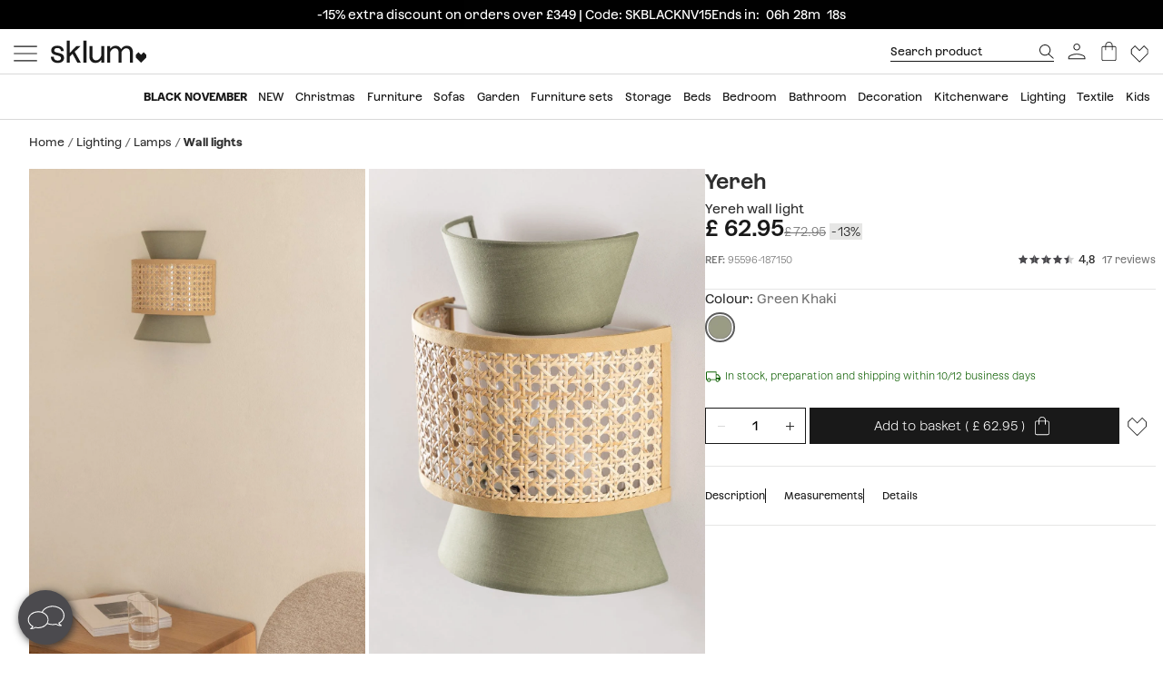

--- FILE ---
content_type: text/html; charset=utf-8
request_url: https://www.sklum.com/uk/buy-wall-lamps/95596-yereh-wall-sconce.html
body_size: 33396
content:
<!doctype html>
<html lang="en-gb">
<head>
    <meta charset="utf-8" />
    <link rel="preconnect" href="https://direct.dy-api.eu"><link rel="preconnect" href="https://cdn-eu.dynamicyield.com"><link rel="preconnect" href="https://shopping-muse-eu.dynamicyield.com"><link rel="preconnect" href="https://api.sklum.com"><link rel="manifest" href="/themes/skl_v2/manifest_uk.json" /><script>window.dataLayer = window.dataLayer || [];function gtag() {dataLayer.push(arguments);}gtag('set', 'url_passthrough', true);gtag('js', new Date())</script><script>function OptanonWrapper() {PixelController.loadScripts();LoaderController.loadPixels();}if ('scrollRestoration' in history) history.scrollRestoration = 'manual';window.contentLoadedCallback = { };window.pxCb = [];window.contentLoaderDelay = 2500;window.delay = true;function contentLoader(cb, priority  = 1, type) {if (priority === 'px') {window.pxCb.push({ cb: cb, type });if (window.OnetrustActiveGroups) LoaderController.loadPixels();}else {if (!window.contentLoadedCallback[priority]) window.contentLoadedCallback[priority] = [];if (priority === 'delay' && window.delay) setTimeout(() => contentLoader(() => {LoaderController.execute(cb);window.delay = false;}), window.contentLoaderDelay);else if (!window.contentLoaded)  window.contentLoadedCallback[priority].push(cb);else LoaderController.execute(cb);}}contentLoader(() => {GtagController.setConsent();}, 1)</script><script>if ('serviceWorker' in navigator) {window.addEventListener('load', function () {navigator.serviceWorker.register('/worker.js', { updateViaCache: 'none' }).then(function (registration) {console.log('Service Worker registrado con éxito:', registration.scope);}).catch(function (error) {console.error('Error al registrar el Service Worker:', error);});});}</script><script>const CoreSettings = Object.assign({bannedError: {'banned-create-account' : 'You have exceeded the maximum number of log in  attempts','banned-login' : 'You have exceeded the maximum number of attempts to access your account'},moreExtraOptionsMsg: "+options",addToCartMsg : "Add to basket",viewProduct : "Ver producto",moreOptionsMsg : "+Options",cardMoreAttributes: "+ colores",cardMoreOptions: "+options",cardMoreSizes: "+ sizes",cancelMsg: "Cancel",saveConfigurationMsg: "Save configuration",viewResume: "See summary",tagPreShop: "Pre-compra",googleOauth: {clientId: "553995778160-s91fo15h7qmb6oesdl63l66993iugqg9.apps.googleusercontent.com",errorOnLogin: 'Error logging in with Google'},titleSliderTabs : "Don&#039;t forget to:",remindMsg: "Leave us your email to notify you when the product is available.",remindSubmitMsg: "Send",remindPolicyMsg: "I agree to receive notifications about Sklum product prices and availability. You can withdraw your consent at any time. <a href='https://www.sklum.com/uk/content/84-privacy-policy' target='_blank'>Privacy Policy</a>.",remindSuccessMsg: "Thank you, we will notify you when the product is available on the website.",remindInputPlaceholder: "Email",optionNotAvailable: "Some of your options have changed, please check them.",chooseOption: "Seleccione una opci&oacute;n",titleNextQueries: "Quiz&aacute;s te interese",}, {"ipt":false,"allow2xhImageInSlider":false,"customerCacheKey":"3e2c8fdc94545ccb34f2d120371db3b0","breakpoint_sm":768,"breakpoint_md":992,"breakpoint_lg":1400,"breakpoint_xl":2000,"getInfoTTLMinutes":10,"showPriceWithTax":true,"storeName":"sklum","url_iso_code":"uk","isoCode":"uk","languageAbbreviation":"en","cookieLifetime":240,"base_url":"https:\/\/www.sklum.com\/uk\/","currencyCode":"GBP","currencyCodeNumber":"826","currencySign":"\u00a3","controllerType":"ProductCoreController","categoryPath":null,"showModalNewsLetter":true,"buildVersion":"20251118.112.04","buyWord":"buy","isProCategory":false,"currencyPrefix":"\u00a3 ","currencySuffix":"","klarnaClientId":"5dbe85ac-8f48-5c63-bc6f-99bfb878c731","klarnaTesting":false,"hubspotId":"25357785","empathy_initial_sliders_queries":null,"imageRewrites":{"category":"home_default","main":"","thumb":"home_default","list":"472x708","list_2xh":"988x708"},"programaticaId":"DC-12873392","empathyAppId":"xsklum","empathyDomain":"api.empathy.co","imgCfWorker":true,"optimized_svg":true,"vertical":"skl","verticalTheme":"skl_v2","tax":20,"categoryMenuDelay":false,"menuDelay":false,"idShop":19,"closeMenuOnHoverOverlay":"1","use_zoom_swiper":true,"use_vertical_swiper":true,"no_slider_thumbs_swiper":"","slider_thumbs_per_view_swiper":"5","doofinder_extra":false,"doofinderCardType":false,"df_hashid":"5c952cc5e9e917c079628dca8f1ef947","dfEmptySearchTerm":"9000-empty","quickSearchMaxResults":"16","quickSearchMaxSuggestions":"6","priceDecimalSeparator":".","priceThousandsSeparator":",","flowBoxApiKey":"a8b2542394c55af5841696c7db0945f0","flowboxEnabled":true,"priceNbDecimals":2,"defaultFOSession":"v003de1aee3baf396010edba8566d297c10615b8c91e8aaa45f7677544a610e00694:ikBqUrhjTTRwnSFp8+dBbJQtFz24y+5TLxfHwqrEFAnUdslmSkIZg0w36ZV7iucro31Ah8s2voK6sRL0cMikNqPtFMyaDwp4+3BY9rDHqBk=@v5","useCustomConsent":false,"useNewPixelController":true,"showStockRemindStockStatusIds":["99"],"hideAddToCartStockStatusIds":["99"],"saveEmailStockRemind":true,"tagsConfig":{"18636":{"n":"pre-black","bgC":"var(--color__text)","c":"#ffffff","priority":1},"14072":{"n":"bye-bye","bgC":"#D18A6B","priority":2},"21201":{"n":"top-promo","bgC":"#4B4A4E","c":"#fff","priority":2},"20363":{"n":"free-delivery","bgC":"#E8FCFF","priority":2},"18633":{"n":"flash-sales","bgC":"#F1EDE4","c":"var(--palette__black)","priority":2},"17441":{"n":"free-delivery","bgC":"#E8FCFF","priority":2},"15769":{"n":"extra-dto","bgC":"#F6AEAE","c":"#000000","priority":2},"12537":{"n":"black-sales","bgC":"var(--color__primary-100)","c":"#fff","priority":2},"12630":{"n":"bye-stock","bgC":"#D18A6B","priority":2},"14523":{"n":"the-children","bgC":"#E8FCFF","priority":3},"22585":{"n":"new-in","bgC":"#F1EDE4","priority":6},"17835":{"n":"domestic","bgC":"#E1CAB9","priority":6,"isPro":true},"13071":{"n":"europlug","bgC":"#FFFDD0","priority":6},"11949":{"n":"packs","bgC":"#E1CAB9","priority":6},"12143":{"n":"eco","bgC":"#F1EDE4","priority":6},"22692":{"n":"signature","bgC":"#D0D0D0","priority":6},"12173":{"n":"border-black","position":null},"12171":{"n":"border-blue","position":null},"12167":{"n":"border-green","position":null},"12161":{"n":"border-yellow","position":null},"12160":{"n":"border-orange","position":null},"12154":{"n":"border-red","position":null}},"sliderConfig":{"prev":"<div class='tns-controls__btn-icon-wrapper'><svg class='o-icon  o-icon-chevron-left' xmlns='http:\/\/www.w3.org\/2000\/svg' viewBox='0 0 32 32'><path d='M24.1 1.6L22.8.2 7.9 16l14.9 15.8 1.3-1.4L10.5 16z'\/><\/svg><\/div>","next":"<div class='tns-controls__btn-icon-wrapper'><svg class='o-icon  o-icon-chevron-right' xmlns='http:\/\/www.w3.org\/2000\/svg' viewBox='0 0 32 32'><path d='M9.2.2L7.9 1.6 21.5 16 7.9 30.4l1.3 1.4L24.1 16z'\/><\/svg><\/div>"},"baseDir":"uk","basePath":"\/uk\/core\/","activeCaptchaOnLogin":false,"captchaV2Key":"6LegauIbAAAAAFUpHxzs8YKZSUHb5khWhsnVAY7I","captchaV3Key":"6Lc-aeIbAAAAACcEHekAe55op9SK-BQikcbKEZj_","oneTrustDomainId":"96cfcaf9-1293-49f5-aeee-f40235a821cb","searchScrollOffset":"1000","cdn":"https:\/\/cdn.sklum.com\/uk\/","maxProductsInLocalStorage":12,"tikTokSourceId":"CNO21FJC77U5T6M9PNF0","oneTrustDefaultConsent":false,"portalIdVertical":25357785,"formGuidVertical":"7f737607-27c3-4655-8b86-37a7a4f62339","interestFormId":"29e51fd5-be5e-454e-bb23-0f597b6c81c2","interestClearByTypeFormId":"99165841-0ded-4fa1-a6d3-703a3b5636d0","interestActiveTypes":["stock"],"interestSendIntervalMs":20000,"interestLockMaxWaitMs":30000,"nameFieldFormHubspot":"b2c_shop","valueFieldFormHubspot":"SKLUM UK","alwaysLeadsFormHubspotModal":0,"assetsWithIso":"1","dynamicYieldApiKey":"ad36aca84335b2336ac45562ed22afd42717113436ba8bcbd09344da0e3c6a36","hideRelationsIfDyRender":0,"disableGenericSelectorGroup":0,"routeEcomBff":"https:\/\/api.sklum.com\/api\/ecom-bff\/","doofinderEmpathyPixel":false,"locale":"en_GB","defaultCustomerPriceGroupId":"3","searchDebounce":"500","enabledValidateVATBeforeSubmit":false,"countryVatPatterns":"{\r\n    \"belgique\": \"^BE\\\\d{9,10}$\",\r\n    \"france\": \"^FR[A-Z0-9]{2}\\\\d{9}$\",\r\n    \"luxembourg\": \"^LU\\\\d{8}$\",\r\n    \"italia\": \"^(IT)(\\\\d{11}$)\",\r\n    \"austria\": \"^(AT)(U\\\\d{8}$)\",\r\n    \"deutschland\": \"^(DE)([1-9]\\\\d{8}$)\",\r\n    \"nederland\": \"^NL\\\\d{9}B\\\\d{2}$\",\r\n    \"belgie\": \"^BE\\\\d{9,10}$\",\r\n    \"ireland\": \"^(IE)([0-9A-Z\\\\*\\\\+]{7}[A-Z]{1,2}$)\",\r\n    \"polska\": \"^PL\\\\d{10}$\",\r\n    \"portugal\": \"^(PT)(\\\\d{9}$)\"\r\n}","enabledCombinationNotification":false,"environment":"PROD","server":"PKT.WEB04","hideElementsInCard":{"slider":["stock","measures","hover","percentageDiscount"],"grid":["measures","percentageDiscount"]},"showIconColumnsListOne":false,"resultsPerPageParam":0,"categoriesExcludedPopupNewsletter":"[595]","cmsExcludedPopupNewsletter":"[]","forceRegisterInAddWishlist":true,"contentPreviewCms":"1311","displayAttrInNameIfForcedPositions":false,"bloomreachToken":"51e44ae6-19f6-11f0-b89f-d6140c37105f","allowNativeGABridge":false,"validateAddressField":"1","bloomreachB2BFormId":false,"functionalityDynamicSlider":"{}","G4Ids":["G-Z2482RZ0GH"],"braintreeQuickPurchase":{"isActive":true,"clientId":"ATAfyy6Ce8ggUTlpO-rL5ZIqGgLb2wCaE4T_uK8aOGWzpQFDuV890RQFKXTFapl8MRdxiFmIGhx8lyCJ","currencyCode":"GBP"},"measureFeatureIds":["4","180","189","190","191","192","193","194","197","480","481","482","483","484","498","504","2265","2274","2320","2939","4660","4667","4850","4887","5046","6421","6351"],"productId":95596,"productNameUnified":"Yereh wall light","categoryUnifiedName":"Apliques de pared","breadcrumbUnified":["Iluminaci\u00f3n","L\u00e1mparas","Apliques de pared"],"baseUrlDownload3DFiles":"\/img\/core\/skl\/ar\/","baseUrlViewer3DFiles":"content\/2619-ar-viewer?filename="});var OnePageCheckoutSettings = {debounceTime : 500,shipping: "",payment: ""};var stockMessageSettings = {inStock : ' In Stock',lastUnit : 'Last units',reserve : 'Reserve',inDemand : 'Dispatched in 10/12 working days'};var zoomMessageSettings = {informationMsg : 'Move your mouse over the image to enlarge it.',lightboxMsg: 'Click on the image to enlarge it',informationMsgMobile: 'Click or pinch the image to enlarge it.'};var order = {isFirstOrder: false,shipping: null,paymentType: null};const SequraConfig = {minPrice : null,maxPrice : null,};const pwaMessageModal = {doYouWantBeHappy : 'Get inspired and create your dream home.',saveUsInYouScreen: 'Save us to your screen!',yes: ' Yes',no: 'No'};contentLoader(function () {CoreAjax.retryAjaxMessage = 'Failed. Try again? ';CoreAjax.titleAjaxRetry = 'Failed';CoreAjax.retryBtn = 'Retry';CoreAjax.netError = 'Connection Error';CoreTools.defaultConfirmTitle = 'Confirmation Required';CoreTools.acceptModalBtn = 'Accept';CoreTools.closeModalBtn = 'Close';CoreTools.tplDir = '/themes/';AuthenticationController.messageCaptchaError = 'You must complete the captcha before continuing.';AuthenticationController.noMoreAttemptsMessage = 'You don&#039;t have any more attempts you will have to wait 24 hours to try again';AuthenticationController.remainingAttempsMessage = 'Remaining attempts:';AuthenticationController.createAccountBannedMessage = 'You have exceeded the maximum number of attempts to create an account, you will be able to try again in 1 day.';AuthenticationController.logginBannedMessage = 'You have exceeded the maximum number of login attempts allowed, you can try again in 1 day.';AuthenticationController.confirmationMailSendedMsg = "A confirmation email has been sent to reset your password";});</script>
<style>:root {--currency__sign--before:'£';}</style><script>window.addEventListener("pageshow", e => {sessionStorage.setItem('cameFromBack', e.persisted ? 'true' : 'false');});</script><script>const requestGetInfo = () =>  fetch('/uk/core/header/ajax?&action=ajaxGetInfo').then(r => r.json()).then(r => contentLoader(() => HeaderController.getInfo(r), 10));try {const storedInfo = JSON.parse(localStorage.getItem("GET_INFO_"+CoreSettings.idShop));const { expires, version, isLogged} = storedInfo;if (expires < Date.now() || version != CoreSettings.buildVersion || !((isLogged  && /logged=1/.test(document.cookie)) || (!isLogged && !/logged=1/.test(document.cookie)))) requestGetInfo();else contentLoader(() => HeaderController.getInfo(storedInfo.data, false))} catch (err) {requestGetInfo();}</script><script defer src="/uk/core/assets/js/bundle/bundle-skl.min.js?v=20251118.112.04"></script><script defer src="/uk/core-processed-js/core/controllers/front/Product/js/Gallery/ProductGalleryVideo.min.js?v=20251118.112.04"></script><script defer src="/uk/core-processed-js/core/controllers/front/Product/js/Gallery/ProductGallerySkl.min.js?v=20251118.112.04"></script><script defer src="/uk/core-processed-js/core/controllers/front/Product/ProductPageControllerSkl.min.js?v=20251118.112.04"></script><script defer src="/uk/core-processed-js/core/controllers/front/AddStockRemind/js/AddStockRemindController.min.js?v=20251118.112.04"></script><script defer src="/uk/core-processed-js/core/controllers/front/Oney/OneySimulation.min.js?v=20251118.112.04"></script><script defer src="/uk/core-processed-js/core/controllers/front/Empathy/EmpathyLoader.min.js?v=20251118.112.04"></script><script defer src="/uk/core-processed-js/core/controllers/front/Checkout/js/klarna/KlarnaCustomSimulator.min.js?v=20251118.112.04"></script><script defer src="/uk/core-processed-js/core/controllers/front/Pixel/js/PixelPartnerize.min.js?v=20251118.112.04"></script><script defer src="/uk/core-processed-js/core/controllers/front/Pixel/js/PixelAffiliateImpact.min.js?v=20251118.112.04"></script><script defer src="/uk/core-processed-js/core/controllers/front/Gtag/js/GtagProgramaticaController.min.js?v=20251118.112.04"></script><script defer src="/uk/core-processed-js/core/controllers/front/Pixel/js/PixelDynamicYield.min.js?v=20251118.112.04"></script><link rel="stylesheet"  href="/uk/themes/skl_v2/css/common-skl.css?v=20251118.112.04"><link rel="stylesheet"  href="/uk/themes/skl_v2/css/pdp-skl.css?v=20251118.112.04"><link rel="stylesheet"  href="/uk/themes/skl_v2/css/utilities.css?v=20251118.112.04"><link rel="preload" href="/fonts/Azeret-Light.woff2" as="font" type="font/woff2" crossorigin><link rel="preload" href="/fonts/Azeret-LightItalic.woff2" as="font" type="font/woff2" crossorigin><link rel="preload" href="/fonts/Azeret-Regular.woff2" as="font" type="font/woff2" crossorigin><link rel="preload" href="/fonts/Azeret-Medium.woff2" as="font" type="font/woff2" crossorigin><link rel="preload" href="/fonts/Azeret-SemiBold.woff2" as="font" type="font/woff2" crossorigin><link rel="preload" href="/fonts/Azeret-Bold.woff2" as="font" type="font/woff2" crossorigin><link rel="preload" href="/fonts/Azeret-RegularItalic.woff2" as="font" type="font/woff2" crossorigin><style>@font-face {font-family: 'Azeret';font-weight: 400;font-display: swap;src: url(/fonts/Azeret-Regular.woff2) format('woff2');}@font-face {font-family: 'Azeret';font-weight: 500;font-display: swap;src: url(/fonts/Azeret-Medium.woff2) format('woff2');}@font-face {font-family: 'Azeret';font-weight: 600;font-display: swap;src: url(/fonts/Azeret-SemiBold.woff2) format('woff2');}@font-face {font-family: 'Azeret';font-weight: 700;font-display: swap;src: url(/fonts/Azeret-Bold.woff2) format('woff2');}@font-face {font-family: 'Azeret';font-weight: 300;font-display: swap;src: url(/fonts/Azeret-Light.woff2) format('woff2');}@font-face {font-family: 'Azeret';font-weight: 300;font-style: italic;font-display: swap;src: url(/fonts/Azeret-LightItalic.woff2) format('woff2');}@font-face {font-family: 'Azeret';font-weight: 400;font-style: italic;font-display: swap;src: url(/fonts/Azeret-RegularItalic.woff2) format('woff2');}@font-face {font-family: 'Azeret';font-weight: 600;font-style: italic;font-display: swap;src: url(/fonts/Azeret-SemiBoldItalic.woff2) format('woff2');}</style>
<title>Yereh wall light - SKLUM</title>

<link rel="shortcut icon" type="image/x-icon" href="/uk/img/favicon-19.ico?1507055143" />

    <meta name="description" content="Yereh wall light ✅ Discover the Wall lights collection by Sklum ✅ Exclusive selection ✚ Low prices" />
    <meta name="robots" content="index,follow" />
<meta name="robots" content="max-image-preview:large">
<meta name="viewport" content="width=device-width, minimum-scale=0.25, initial-scale=1.0" />
<meta name="mobile-web-app-capable" content="yes" />



<meta name="apple-mobile-web-app-status-bar-style" content="#000000">
<link rel="apple-touch-icon" sizes="180x180" href="https://cdn.sklum.com/img/core/skl/favicon/apple-touch-icon.png?v=1622621617">
<link rel="icon" type="image/png" sizes="32x32" href="https://cdn.sklum.com/img/core/skl/favicon/favicon-32x32.png?v=1622621617">
<link rel="icon" type="image/png" sizes="16x16" href="https://cdn.sklum.com/img/core/skl/favicon/favicon-16x16.png?v=1622621617">
<link rel="mask-icon" href="https://cdn.sklum.com/img/core/skl/favicon/safari-pinned-tab.svg?v=1622621617" color="#000000">

<meta name="msapplication-navbutton-color" content="#000000">
<meta name="msapplication-TileColor" content="#000000">
<meta name="msapplication-config" content="https://cdn.sklum.com/img/core/skl/favicon/browserconfig.xml?v=1622633660">

<meta name="theme-color" content="#000000">



<meta property="og:title" content="Yereh wall light">
<meta property="og:type" content="website">
<meta property="og:description" content="Yereh wall light ✅ Discover the Wall lights collection by Sklum ✅ Exclusive selection ✚ Low prices">
<meta property="og:url" content="https://www.sklum.com/uk/buy-wall-lamps/95596-yereh-wall-sconce.html">
<meta property="og:image" content="https://cdn.sklum.com/uk/3961224-large_default/yereh-wall-sconce.jpg">
<meta property="og:image:width" content="370" />
<meta property="og:image:height" content="370" />


<meta name="twitter:card" content="https://cdn.sklum.com/uk/3961224-large_default/yereh-wall-sconce.jpg">
<meta name="twitter:site" content="https://www.sklum.com/uk/buy-wall-lamps/95596-yereh-wall-sconce.html">

<meta name="twitter:title" content="Yereh wall light">
<meta name="twitter:description" content="Yereh wall light ✅ Discover the Wall lights collection by Sklum ✅ Exclusive selection ✚ Low prices">
<meta name="twitter:image" content="https://cdn.sklum.com/uk/3961224-large_default/yereh-wall-sconce.jpg">
    <link rel="canonical" href="https://www.sklum.com/uk/buy-wall-lamps/95596-yereh-wall-sconce.html"/>
    <link rel="alternate" hreflang="fr" href="https://www.sklum.com/fr/acheter-mur/95596-applique-murale-yereh.html"/>
    <link rel="alternate" hreflang="it-IT" href="https://www.sklum.com/it/acquistare-parete/95596-applique-da-parete-yereh.html"/>
    <link rel="alternate" hreflang="en-GB" href="https://www.sklum.com/uk/buy-wall-lamps/95596-yereh-wall-sconce.html"/>
    <link rel="alternate" hreflang="de" href="https://www.sklum.com/de/kaufen-wandleuchte/95596-yere-wandleuchte.html"/>
    <link rel="alternate" hreflang="pt-PT" href="https://www.sklum.com/pt/comprar-candeeiros-de-parede/95596-yereh-wall-sconce.html"/>
    <link rel="alternate" hreflang="nl-NL" href="https://www.sklum.com/nl/kopen-wandlampen/95596-yereh-wandkandelaar.html"/>
    <link rel="alternate" hreflang="es-ES" href="https://www.sklum.com/es/comprar-apliques-pared/95596-aplique-de-pared-yereh.html"/>
    <link rel="alternate" hreflang="en-IE" href="https://www.sklum.com/ie/buy-wall-lamps/95596-yereh-wall-sconce.html"/>
    <link rel="alternate" hreflang="pl-PL" href="https://www.sklum.com/pl/kup-kinkiety/95596-kinkiet-scienny-yereh.html"/>
<script type="application/ld+json">{"@context" : "https://schema.org","@type" : "Organization","name" : "Sklum UK","url" : "https://www.sklum.com/uk/","logo" : {"@type": "ImageObject","url": "https://cdn.sklum.com/uk/img/logo-sklum-2025.jpg"},"sameAs": ["https://www.facebook.com/SKLUM.uk/","https://www.instagram.com/sklum.welovedesign_uk/","https://es.pinterest.com/SklumWeLoveDesign/","https://www.tiktok.com/@sklum.es"]}</script><script type="application/ld+json">{"@context":"https://schema.org","@type": "WebPage","isPartOf": {"@type":"WebSite","url":  "https://www.sklum.com/uk/","name": "Sklum","image": {"@type": "ImageObject","url": "https://cdn.sklum.com/uk/img/logo-sklum-2025.jpg"}},"name": "Yereh wall light","description": "Yereh wall light ✅ Discover the Wall lights collection by Sklum ✅ Exclusive selection ✚ Low prices","url":  "https://www.sklum.com/uk/buy-wall-lamps/95596-yereh-wall-sconce.html","inLanguage": ""}</script><script type="application/ld+json">{"@context":"https:\/\/schema.org\/","@type":"Product","url":"https:\/\/www.sklum.com\/uk\/buy-wall-lamps\/95596-yereh-wall-sconce.html","mpn":"8400000095596","image":"https:\/\/cdn.sklum.com\/uk\/3961224\/yereh-wall-sconce.jpg","name":"Yereh wall light","description":"The Yereh wall lamp is the perfect choice to transform any area of the house into a cozy place with personality. Its double-shade design is a nod to the vintage style that we love so much. The outer shade is made of rattan using a cannage technique that provides a special visual effect, projecting an indirect light that creates a warm and enveloping atmosphere. The other shade, in a combination of polyester and cotton , adds an air of modernity thanks to its soft and natural color. This piece is more than just a lamp; it is a decorative accessory that adapts to hallways, living rooms and passageways, harmonizing with any style. Compatible with E14 bulbs of up to 40W , this wall lamp provides the ideal light intensity for every moment of the day. Its IP20 protection rating makes it suitable for indoor use, thus guaranteeing its durability. If you are looking to renew your space with an element that combines design and functionality, the wall lamp is the answer. Yereh is ideal for those who appreciate details and are looking to give a special touch to the lighting in their home . Bulb not included. We recommend cleaning it with a damp cloth, avoiding the use of chemical products.","sku":"95596-uk","brand":{"@type":"Brand","name":"Sklum UK"},"category":{"@context":"https:\/\/schema.org\/","@type":"Thing","url":"https:\/\/www.sklum.com\/uk\/533-buy-wall-lamps","name":"Wall lights"},"additionalProperty":[{"@type":"PropertyValue","name":"Material","value":"Rattan"},{"@type":"PropertyValue","name":"Other materials","value":"Polyester"},{"@type":"PropertyValue","name":"IP Protection","value":"IP20"},{"@type":"PropertyValue","name":"Use","value":"Indoor"},{"@type":"PropertyValue","name":"Height adjustable","value":"No"},{"@type":"PropertyValue","name":"Points of Light","value":"1"},{"@type":"PropertyValue","name":"Screw","value":"E14"},{"@type":"PropertyValue","name":"Assembly Required","value":"Yes"},{"@type":"PropertyValue","name":"Voltage","value":"AC 220-240V"},{"@type":"PropertyValue","name":"Collection","value":"Yereh"},{"@type":"PropertyValue","name":"Certifications","value":"CE & RoHS"},{"@type":"PropertyValue","name":"Maximum power supported","value":"1 x 40W"},{"@type":"PropertyValue","name":"Bulb included","value":"No"},{"@type":"PropertyValue","name":"Solar","value":"No"},{"@type":"PropertyValue","name":"Cordless","value":"No"},{"@type":"QuantitativeValue","name":"Height","value":"28","unitCode":"cm"},{"@type":"QuantitativeValue","name":"Width","value":"24","unitCode":"cm"},{"@type":"QuantitativeValue","name":"Depth","value":"11,5","unitCode":"cm"},{"@type":"QuantitativeValue","name":"Cable length","value":"200","unitCode":"cm"},{"@type":"QuantitativeValue","name":"Measurement tolerance (\u00b1)","value":"3","unitCode":"cm"},{"@type":"QuantitativeValue","name":"Total Weight","value":"0,55","unitCode":"kg"}],"review":[{"@type":"Review","reviewRating":{"@type":"Rating","ratingValue":4,"bestRating":"5","worstRating":"1"},"datePublished":"2022-11-28T18:37:17.000Z","reviewBody":"Original and elegant.","inLanguage":"gb","author":{"@type":"Person","name":"Martine  "}},{"@type":"Review","reviewRating":{"@type":"Rating","ratingValue":5,"bestRating":"5","worstRating":"1"},"datePublished":"2022-12-03T08:36:59.000Z","reviewBody":"Excellent product, aesthetically very nice, good value for money","inLanguage":"gb","author":{"@type":"Person","name":"Irene  P."}},{"@type":"Review","reviewRating":{"@type":"Rating","ratingValue":5,"bestRating":"5","worstRating":"1"},"datePublished":"2022-12-12T22:47:00.000Z","reviewBody":"Highly recommended, great value for money.","inLanguage":"gb","author":{"@type":"Person","name":"Rosa  Y. F."}},{"@type":"Review","reviewRating":{"@type":"Rating","ratingValue":4,"bestRating":"5","worstRating":"1"},"datePublished":"2023-10-16T13:54:47.000Z","reviewBody":"item as described .nice product","inLanguage":"gb","author":{"@type":"Person","name":"Annie  "}},{"@type":"Review","reviewRating":{"@type":"Rating","ratingValue":5,"bestRating":"5","worstRating":"1"},"datePublished":"2023-11-14T23:26:19.000Z","reviewBody":"I am satisfied with the purchase","inLanguage":"gb","author":{"@type":"Person","name":"Isabella  M."}}],"aggregateRating":{"@type":"AggregateRating","ratingValue":4.8,"reviewCount":17,"bestRating":"5","worstRating":"1"},"offers":[{"@type":"Offer","sku":"95596-187150-uk","name":"Yereh wall light Green Khaki","color":"Green Khaki","price":"62.95","priceCurrency":"GBP","itemCondition":"https:\/\/schema.org\/NewCondition","availability":"https:\/\/schema.org\/InStock","url":"https:\/\/www.sklum.com\/uk\/buy-wall-lamps\/95596-yereh-wall-sconce.html?id_c=187150","priceSpecification":{"@type":"PriceSpecification","priceType":"https:\/\/schema.org\/ListPrice","price":"72.95","priceCurrency":"GBP"}}]}</script><script type="application/ld+json">{"@context": "https://schema.org","@type": "BreadcrumbList","itemListElement": [{"@type":"ListItem","position":1,"name":"HOME","item":"https:\/\/www.sklum.com\/uk\/"},{"@type":"ListItem","position":2,"name":"Lighting","item":"https:\/\/www.sklum.com\/uk\/523-buy-lighting"},{"@type":"ListItem","position":3,"name":"Lamps","item":"https:\/\/www.sklum.com\/uk\/525-buy-lamps"},{"@type":"ListItem","position":4,"name":"Wall lights","item":"https:\/\/www.sklum.com\/uk\/533-buy-wall-lamps"}]}</script>
<script>window.lazySizesConfig = {expand : 1 };</script>
    <script>
        var sendMsEvent = (event, payload) => {
            fetch("https://api.sklum.com/api/ecom-bff/log/sendEvent", {
                headers :{"Content-Type":"application/json"},
                method: 'POST',
                body: JSON.stringify({
                    event,
                    payload,
                    currentUrl: window.location.href,
                    shopId: CoreSettings.idShop,
                    locale: CoreSettings.locale,
                    server: CoreSettings.server,
                    pageType: CoreSettings.controllerType,
                    buildVersion: CoreSettings.buildVersion,
                    environment: CoreSettings.environment
                })
            }).catch(err => console.log(err))
        }
    </script>


</head>
<body    id="productcore"    class="productcore                                                       lang_gb
           ">
<div id="page">
    <script>
        const browserWidth = window.innerWidth;
    </script>

    <div class="c-main-nav  js-mainNavigation">
        
    </div>
    <header id="header" class="c-header__wrapper  js-siteHeader is-transparent" >
              <style>
 @media (min-width: 992px) {
  .c-header__quick-search-input {
   font-size: var(--text-xs);
   padding: 3px 0;
   width: 180px;
  }
 }
 .c-aside-account__item *[data-sidebar-link="116"] {
  display: none;
 }
.c-cart-product__stock .c-stock-msg--warning {
    --stock-msg__bg: transparent;
    --stock-msg__border: none;
    --stock-msg__padding: var(--spacing-xs-fixed) 0;
    --stock-msg-delivery__color: var(--color__text);
}
</style>
 
<style>
 div#bp_div,
 .c-nav-account__link.c-nav-account__link--fan-links {
  display: none;
 }
</style>
 
<style>
 body[class*="-core"] .c-home-newsletter { display: none; }
</style>
 <style>
*[data-sidebar-link="70"] {
    display: none;
}
</style>
<style>
 .c-main-nav__link {
  --main-nav-link__height: 32px;
 }
 .o-product-image.c-main-nav__link-img {
  display: none;
 }

 .nav-cat--18548, .nav-cat--1080 {
  --main-nav-link__color-featured: var(--color__text);
  --main-nav-link__bg-color-featured: #dbfc7a;
 }
 .is-black.is-featured {
  --main-nav-link__color-featured: var(--palette__white);
  --main-nav-link__bg-color-featured: var(--palette__black);
 }
 .is-black.is-featured:after {
  filter: invert(1);
 }

 .is-yellow.is-featured {
  --main-nav-link__color-featured: var(--color__text);
  --main-nav-link__bg-color-featured: #ffff00;
 }
 
 .is-early.is-featured {
    --main-nav-link__color-featured: var(--color__text);
    --main-nav-link__bg-color-featured: #c1ff00;
}

 @media (max-width: 768px) {
  [data-columns="4"] .empathy-banner span {
   display: none !important;
  }
 }

</style>

<style>
 .view-all-cat--595 {
  --menu-link-view-all__content-text: "Sign Up as a Professional";
 }

 .view-all-cat--595 span, .nav-cat--20223 span {
  display: none;
 }

</style><style>
 .c-product-addtocart__info_delivery_date {
  display: none;
 }
</style>
<style>
 @media(max-width: 767px) {
  .c-product-addtocart__info_delivery_date {
   height: auto !important;
   flex-wrap: wrap !important;
  }
 }
</style>
<style>
.c-product-card .c-product-tag--create {
    display: none;
}
</style>

<style>
 .c-slider__carousel {
  margin-bottom: unset !important;
 }

 .js-dy-zone-a .c-section--details-info {
  margin: 15px 0 0 0 !important;
  padding: 0 !important;
 }

 #checkout-core .js-dy-zone-a {
  margin-top: 15px;
 }

 @media (max-width: 600px) {
  #checkout-core .c-step--summary {
   padding-top: 0;
  }

  #checkout-core .js-dy-zone-a .c-slider__carousel {
   margin-bottom: 0;
  }
 }

 .c-product-detail-section {
  margin-bottom: 60px;
 }

 .l-details-main-content {
  margin-bottom: 15px;
 }

</style>
 <style>
 .c-goto-link {
  bottom:10px;
  right:15px;
 }
 .c-appbackbutton {
  display: none!important;
 }
 body.is-app footer.c-footer.js-siteFooter {
  display: flex!important;
 }

body.is-app .js-siteFooter > .c-footer__features,
body.is-app .js-siteFooter > .c-footer__navigation,
body.is-app .js-siteFooter > .c-footer__copy,
body.is-app .c-nav-account__link.js-closeSession {
    display:none!important;
}
</style>                                                                                                                                                                                                                                                                               <style>
																			:root {
				--banner-seconds: 12s;
			}

							@keyframes slide-transition {
					3% {
						transform: translateX(0);
						opacity: 1;
					}

					59% { transform: translateX( 0 ); opacity: 1; }
					62% { transform: translateX( -100% ); opacity: 0.5; }  
					100% {
						transform: translateX(-100%);
						opacity: 0;
					}
				}

			
			.cb-promo-slide__content {
				  --bg-color-promo1: #000000;   --text-color-promo1: #FFFFFF;    --bg-color-promo2: #000000;   --text-color-promo2: #FFFFFF;   
			}
		</style>
<div class="cb-promo-slide js-topHeader">        <span class="cb-promo-slide__content  cb-promo-slide__content--bar-3 u-link-pointer js-linkObfuscated" data-href="aHR0cHM6Ly93d3cuc2tsdW0uY29tL3VrLzI2NDYzLWJ1eS1ibGFjay1ub3ZlbWJlcg=="> <span>-15% extra discount on orders over £349 | Code: SKBLACKNV15</span>  <div class="cb-promo-slide__countdown js-countdown" data-countdown="2025-11-21 08:59:59"><span class="cb-promo-slide__info  cb-promo-slide__info--finish">Ends in:‎ ‎</span> <span class="cb-promo-slide__info cls_day js-countdown--days">0</span> <span class="cls_day js-countdown--text-days">d</span>  <span class="cb-promo-slide__info js-countdown--hours">00</span> <span>h</span>  <span class="cb-promo-slide__info js-countdown--minutes">00</span> <span>m</span>  <span class="cb-promo-slide__info js-countdown--seconds">00</span> <span>s</span></div>  </span>               <span class="cb-promo-slide__content  cb-promo-slide__content--bar-6 u-link-pointer js-linkObfuscated" data-href="aHR0cHM6Ly93d3cuc2tsdW0uY29tL3VrL2NvbnRlbnQvNDYxLXByb21vdGlvbj9sZWFkX3NvdXJjZT1iYXJyYS1zdXBlcmlvcg=="> <span>Get 10% discount by subscribing now!</span>  </span>   </div>
   
        <nav class="c-header">
            <div class="c-header__main  js-headerNav">
                <div class="c-nav__main-wrapper  js-headerNavBlock">
                    <button class="o-btn  c-nav__toggle  js-menuOpen" aria-label="Mostrar menú">
                        <svg class="o-icon  o-icon-menu  c-nav__icon" xmlns="http://www.w3.org/2000/svg" fill="none" viewBox="0 0 24 24"><path d="M4.30078 17.0512v-.7H19.7008v.7H4.30078Zm0-4.7v-.7H19.7008v.7H4.30078Zm0-4.70003v-.7H19.7008v.7H4.30078Z"/></svg>
                    </button>
                    <a href="https://www.sklum.com/uk/" title="SKLUM" class="c-header__logo-wrapper">
                        <svg class="c-header__logo o-icon c-nav__icon" width="105" height="26" xmlns="http://www.w3.org/2000/svg" fill="none" viewBox="0 0 850 200"><path d="M850 127.8v23.34l-46.66 46.66-46.67-46.66V127.8L780 104.47l23.34 23.33 23.32-23.33L850 127.8ZM0 143.75h25.38c0 21.91 13.63 35 35.54 35 18.17 0 29.39-8.02 29.39-21.38 0-35.8-87.37-12.82-87.37-68.4 0-26.72 21.64-42.75 55.31-42.75s55.04 17.9 56.91 47.83H89.78c-.53-17.1-12.83-27.25-32.33-27.25-17.1 0-27.52 7.75-27.52 20.84 0 33.4 87.37 8.02 87.37 67.6 0 27.25-21.38 44.35-56.38 44.35-37.41 0-60.39-21.11-60.92-55.84ZM141.37 0h26.99v72.94l-1.07 39.54 26.72-28.86 34.74-34.2h35.54l-52.1 50.5 54.52 96.46h-31.26l-42.23-78.02-24.85 24.05v53.97h-26.99V0h-.01Zm148.38 0h26.99v196.39h-26.99V0Zm112.6 176.61c19.77 0 36.07-12.83 45.96-40.08v-87.1h26.99v146.96h-25.65l-1.07-24.85c-12.02 18.7-30.46 28.05-50.77 28.05-33.4 0-54.51-22.44-54.51-56.64V49.43h26.99v92.45c0 20.84 12.83 34.74 32.06 34.74v-.01ZM671.56 68.94c-16.83 0-31.8 12.29-41.42 32.06v95.39h-26.99v-93.25c0-20.57-12.56-34.2-32.33-34.2-17.1 0-32.06 12.56-41.68 32.33v95.12h-26.99V49.43h25.65l1.07 23.51c10.42-16.3 28.32-26.72 48.1-26.72 22.44 0 40.61 11.49 48.63 30.99 9.89-18.97 28.86-30.99 52.64-30.99 30.19 0 52.64 22.18 52.64 56.91v93.25h-26.99v-93.25c0-20.57-12.29-34.2-32.33-34.2v.01Z"/></svg>
                    </a>
                    <form class="c-header__quick-search">
                        <label class="c-header__quick-search-wrapper">
                            <input class="c-header__quick-search-input js-quick-results-layer-trigger" id="search_block_top_input" placeholder="Search product" type="search" autocomplete="off" spellcheck="false" readonly>
                        </label>
                    </form>
                    <div class="c-nav__icons  c-nav-dropdown__wrapper">
                        










    <button title="Login" class="o-btn  c-nav__icon-link  js-modalTrigger  js-openAuth">
    <svg class="o-icon  o-icon-user  c-nav__icon" xmlns="http://www.w3.org/2000/svg" fill="none" viewBox="0 0 24 24"><path d="M11.6727 11.184c-.8503 0-1.5782-.3028-2.18372-.9083-.60552-.60552-.90827-1.33343-.90827-2.18372 0-.8503.30275-1.5782.90827-2.18371C10.0945 5.30276 10.8224 5 11.6727 5c.8503 0 1.5782.30276 2.1837.90827.6055.60551.9083 1.33341.9083 2.18371 0 .85029-.3028 1.5782-.9083 2.18372-.6055.6055-1.3334.9083-2.1837.9083ZM4 19.2002v-1.4887c0-.4199.12883-.816.3865-1.1882.25766-.3721.60599-.6632 1.04497-.8732 1.04975-.4962 2.09472-.8684 3.13492-1.1165 1.04021-.2481 2.07561-.3722 3.10631-.3722 1.0306 0 2.0661.1241 3.1063.3722s2.0852.6203 3.1349 1.1165c.439.21.7873.5011 1.045.8732.2576.3722.3865.7683.3865 1.1882v1.4887H4Zm.80162-.8016H18.5437v-.6871c0-.2672-.0906-.5201-.2719-.7587-.1814-.2386-.4342-.4438-.7587-.6155-.9162-.439-1.8675-.7778-2.854-1.0164-.9865-.2386-1.982-.3579-2.9864-.3579-1.0044 0-1.99992.1193-2.98644.3579-.98651.2386-1.93784.5774-2.85398 1.0164-.32446.1717-.57736.3769-.75868.6155-.18132.2386-.27198.4915-.27198.7587v.6871Zm6.87108-8.0163c.6298 0 1.169-.2242 1.6175-.67276.4486-.44853.6728-.98771.6728-1.61756 0-.62985-.2242-1.16904-.6728-1.61756-.4485-.44853-.9877-.6728-1.6175-.6728-.6299 0-1.169.22427-1.6176.6728-.4485.44852-.67277.98771-.67277 1.61756 0 .62985.22427 1.16903.67277 1.61756.4486.44856.9877.67276 1.6176.67276Z"/></svg>
</button>





<button data-href="aHR0cHM6Ly93d3cuc2tsdW0uY29tL3VrL3F1aWNrLXB1cmNoYXNlP3ZpZXc9MQ==" class="o-btn  o-btn--transparent  c-nav__icon-link  js-linkObfuscated" aria-label="Basket">
    <span class="js-navbar-cart" data-notifications="0">
        <svg class="o-icon  o-icon-shopping-cart  c-nav__icon" xmlns="http://www.w3.org/2000/svg" fill="none" viewBox="0 0 24 24"><path d="M6.80078 20.7008c-.43333 0-.79167-.1417-1.075-.425-.28333-.2834-.425-.6417-.425-1.075V8.80078c0-.43333.14167-.79167.425-1.075.28333-.28333.64167-.425 1.075-.425h1.85v-.65c0-.93333.325-1.725.975-2.375.65002-.65 1.44162-.975 2.37502-.975.9333 0 1.725.325 2.375.975.65.65.975 1.44167.975 2.375v.65h1.85c.4333 0 .7916.14167 1.075.425.2833.28333.425.64167.425 1.075V19.2008c0 .4333-.1417.7916-.425 1.075-.2834.2833-.6417.425-1.075.425H6.80078Zm0-.7H17.2008c.2 0 .3833-.0834.55-.25.1666-.1667.25-.35.25-.55V8.80078c0-.2-.0834-.38333-.25-.55-.1667-.16667-.35-.25-.55-.25h-1.85v2.65002c0 .1-.0334.1833-.1.25-.0667.0666-.15.1-.25.1s-.1834-.0334-.25-.1c-.0667-.0667-.1-.15-.1-.25V8.00078H9.35078v2.65002c0 .1-.03333.1833-.1.25-.06667.0666-.15.1-.25.1s-.18333-.0334-.25-.1c-.06667-.0667-.1-.15-.1-.25V8.00078h-1.85c-.2 0-.38333.08333-.55.25-.16667.16667-.25.35-.25.55V19.2008c0 .2.08333.3833.25.55.16667.1666.35.25.55.25Zm2.55-12.70002h5.30002v-.65c0-.75-.2542-1.37917-.7625-1.8875-.5084-.50833-1.1375-.7625-1.8875-.7625s-1.3792.25417-1.8875.7625c-.50835.50833-.76252 1.1375-.76252 1.8875v.65Z"/></svg>
    </span>
</button>


    <button data-href="aHR0cHM6Ly93d3cuc2tsdW0uY29tL3VrL3dpc2gtbGlzdA==" class="o-btn  c-nav__icon-link js-openRegisterForced" aria-label="Lista de deseos">
        <label class="c-nav__wish  c-wishlist-nav-icon js-wishListCount">
            <span class="c-wishlist-nav-icon__element c-wishlist-nav-icon__line">
                <svg class="o-icon  o-icon-fav-empty  c-nav__icon" xmlns="http://www.w3.org/2000/svg" fill="none" viewBox="0 0 24 24"><path fill-rule="evenodd" d="M7.58278 5 4 8.58278v4.13402l7.7168 7.7167 7.7167-7.7167V8.58278L15.8507 5l-4.1339 4.13398L7.58278 5Zm8.26792.98995-4.1339 4.13395-4.13402-4.13395L4.7 8.87273v3.55407l7.0168 7.0168 7.0167-7.0168V8.87273l-2.8828-2.88278Z" clip-rule="evenodd"/></svg>
            </span>
            <span class="c-wishlist-nav-icon__element c-wishlist-nav-icon__fill">
                <svg class="o-icon  o-icon-fav-filled  c-nav__icon" xmlns="http://www.w3.org/2000/svg" fill="none" viewBox="0 0 24 24"><path fill-rule="evenodd" d="M4 8.58278 7.58278 5l4.13402 4.13398L15.8507 5l3.5828 3.58278v4.13402l-7.7167 7.7167L4 12.7168V8.58278Z" clip-rule="evenodd"/></svg>        </span>
        </label>
    </button>

                    </div>
                </div>
            </div>
        </nav>
                    <nav class="c-header__nav-extra u-hidden@md--down">
                                                                        
                                                                                                    
                        <a href="https://www.sklum.com/uk/26463-buy-black-november" class="c-header__nav-item  nav-cat--26463 is-early is-featured u-text-bold u-text-uppercase"
                           data-internal-click="menu_categories"
                           data-subtype="plp_26463"
                           data-subcategory="subcategory16636-16636" title="BLACK NOVEMBER">
                            Black november
                        </a>
                                                                                                    
                                                                                                    
                        <a href="https://www.sklum.com/uk/23027-buy-back-in-stock" class="c-header__nav-item  nav-cat--23027 is-hidden-link-in-nav-extra"
                           data-internal-click="menu_categories"
                           data-subtype="plp_23027"
                           data-subcategory="subcategory15564-15564" title="Back in stock">
                            Back in stock
                        </a>
                                                                                                    
                                                                                                    
                        <a href="https://www.sklum.com/uk/content/3204-collections" class="c-header__nav-item  nav-cms--3204 is-hidden-link-in-nav-extra has-spaced-bottom"
                           data-internal-click="menu_categories"
                           data-subtype="cms_3204"
                           data-subcategory="subcategory15584-15584" title="Collections">
                            Collections
                        </a>
                                                                                                    
                                                                                                    
                        <a href="https://www.sklum.com/uk/content/3743-configurator-3d" class="c-header__nav-item  nav-cms--3743 u-text-uppercase is-bold has-spaced-bottom is-hidden-link-in-nav-extra"
                           data-internal-click="menu_categories"
                           data-subtype="cms_3743"
                           data-subcategory="subcategory16806-16806" title="Design your furniture">
                            Design your furniture
                        </a>
                                                                                                    
                                                                                                    
                        <a href="https://www.sklum.com/uk/1051-buy-new" class="c-header__nav-item  nav-cat--1051 u-text-uppercase is-bold"
                           data-internal-click="menu_categories"
                           data-subtype="plp_1051"
                           data-subcategory="subcategory15854-15854" title="NEW">
                            New
                        </a>
                                                                                                    
                                                                                                    
                        <a href="https://www.sklum.com/uk/1807-buy-christmas" class="c-header__nav-item  nav-cat--1807 is-bold"
                           data-internal-click="menu_categories"
                           data-subtype="plp_1807"
                           data-subcategory="subcategory14565-14565" title="Christmas">
                            Christmas
                        </a>
                                                                                                    
                                                
                        <a href="https://www.sklum.com/uk/524-buy-furniture" class="c-header__nav-item  nav-cat--524 "
                           data-internal-click="menu_categories"
                           data-subtype="plp_524"
                           data-subcategory="subcategory4920-4920" title="Furniture">
                            Furniture
                        </a>
                                                                                                    
                                                                                                    
                        <a href="https://www.sklum.com/uk/633-buy-sofas" class="c-header__nav-item  nav-cat--633 hidden-view-all"
                           data-internal-click="menu_categories"
                           data-subtype="plp_633"
                           data-subcategory="subcategory4288-4288" title="Sofas">
                            Sofas
                        </a>
                                                                                                    
                                                                                                    
                        <a href="https://www.sklum.com/uk/543-buy-chairs" class="c-header__nav-item  nav-cat--543 is-hidden-link-in-nav-extra"
                           data-internal-click="menu_categories"
                           data-subtype="plp_543"
                           data-subcategory="subcategory13924-13924" title="Chairs">
                            Chairs
                        </a>
                                                                                                    
                                                                                                    
                        <a href="https://www.sklum.com/uk/527-buy-tables" class="c-header__nav-item  nav-cat--527 is-hidden-link-in-nav-extra"
                           data-internal-click="menu_categories"
                           data-subtype="plp_527"
                           data-subcategory="subcategory13958-13958" title="Tables">
                            Tables
                        </a>
                                                                                                    
                                                                                                    
                        <a href="https://www.sklum.com/uk/617-buy-stools" class="c-header__nav-item  nav-cat--617 is-hidden-link-in-nav-extra"
                           data-internal-click="menu_categories"
                           data-subtype="plp_617"
                           data-subcategory="subcategory14954-14954" title="Stools">
                            Stools
                        </a>
                                                                                                    
                                                
                        <a href="https://www.sklum.com/uk/2842-buy-outdoor-furniture" class="c-header__nav-item  nav-cat--2842 "
                           data-internal-click="menu_categories"
                           data-subtype="plp_2842"
                           data-subcategory="subcategory7858-7858" title="Garden">
                            Garden
                        </a>
                                                                                                    
                                                
                        <a href="https://www.sklum.com/uk/22733-buy-furniture-sets" class="c-header__nav-item  nav-cat--22733 "
                           data-internal-click="menu_categories"
                           data-subtype="plp_22733"
                           data-subcategory="subcategory14004-14004" title="Furniture Sets">
                            Furniture sets
                        </a>
                                                                                                    
                                                
                        <a href="https://www.sklum.com/uk/529-buy-storage" class="c-header__nav-item  nav-cat--529 "
                           data-internal-click="menu_categories"
                           data-subtype="plp_529"
                           data-subcategory="subcategory13404-13404" title="Storage ">
                            Storage 
                        </a>
                                                                                                    
                                                
                        <a href="https://www.sklum.com/uk/12230-buy-beds" class="c-header__nav-item  nav-cat--12230 "
                           data-internal-click="menu_categories"
                           data-subtype="plp_12230"
                           data-subcategory="subcategory6755-6755" title="Beds">
                            Beds
                        </a>
                                                                                                    
                                                
                        <a href="https://www.sklum.com/uk/593-buy-bedroom" class="c-header__nav-item  nav-cat--593 "
                           data-internal-click="menu_categories"
                           data-subtype="plp_593"
                           data-subcategory="subcategory13551-13551" title="Bedroom ">
                            Bedroom 
                        </a>
                                                                                                    
                                                
                        <a href="https://www.sklum.com/uk/591-buy-bathroom" class="c-header__nav-item  nav-cat--591 "
                           data-internal-click="menu_categories"
                           data-subtype="plp_591"
                           data-subcategory="subcategory13653-13653" title="Bathroom ">
                            Bathroom 
                        </a>
                                                                                                    
                                                
                        <a href="https://www.sklum.com/uk/771-buy-decoration" class="c-header__nav-item  nav-cat--771 "
                           data-internal-click="menu_categories"
                           data-subtype="plp_771"
                           data-subcategory="subcategory4928-4928" title="Decoration">
                            Decoration
                        </a>
                                                                                                    
                                                
                        <a href="https://www.sklum.com/uk/882-buy-kitchenware" class="c-header__nav-item  nav-cat--882 "
                           data-internal-click="menu_categories"
                           data-subtype="plp_882"
                           data-subcategory="subcategory10912-10912" title="Kitchenware">
                            Kitchenware
                        </a>
                                                                                                    
                                                
                        <a href="https://www.sklum.com/uk/523-buy-lighting" class="c-header__nav-item  nav-cat--523 "
                           data-internal-click="menu_categories"
                           data-subtype="plp_523"
                           data-subcategory="subcategory4924-4924" title="Lighting">
                            Lighting
                        </a>
                                                                                                    
                                                
                        <a href="https://www.sklum.com/uk/878-buy-textile" class="c-header__nav-item  nav-cat--878 "
                           data-internal-click="menu_categories"
                           data-subtype="plp_878"
                           data-subcategory="subcategory808-808" title="Textile">
                            Textile
                        </a>
                                                                                                    
                                                                                                    
                        <a href="https://www.sklum.com/uk/594-buy-children" class="c-header__nav-item  nav-cat--594 has-spaced-bottom"
                           data-internal-click="menu_categories"
                           data-subtype="plp_594"
                           data-subcategory="subcategory6522-6522" title="Kids">
                            Kids
                        </a>
                                                                                                    
                                                                                                    
                        <a href="https://www.sklum.com/uk/content/2563-editorials" class="c-header__nav-item  nav-cms--2563 is-hidden-link-in-nav-extra"
                           data-internal-click="menu_categories"
                           data-subtype="cms_2563"
                           data-subcategory="subcategory13840-13840" title="Editorials">
                            Editorials
                        </a>
                                                                                                    
                                                                                                    
                        <a href="https://www.sklum.com/uk/content/2617-stories" class="c-header__nav-item  nav-cms--2617 is-hidden-link-in-nav-extra"
                           data-internal-click="menu_categories"
                           data-subtype="cms_2617"
                           data-subcategory="subcategory13908-13908" title="Sklum Stories">
                            Sklum stories
                        </a>
                                                                        </nav>
                <div class="c-alert js-showMsgFixed" style="display: none"></div>
    </header>
    <div class="c-appbackbutton">
        <a href="javascript:window.history.back()" class="c-appbackbutton__text" title="Back">Back</a>
    </div>

    <div class="c-alert js-showMsg" style="display: none"></div>

    <div class="c-quick-search js-quick-results-target"></div>

    

    <div class="columns-container  o-layout__main  js-mainContainer" >
        <div class="u-hidden  js-typeFormFullContent" style="width: 100vh; height: 100vh;"></div>
         <script>
 	const btnCloses = document.querySelectorAll('.js-closeComponentButton');
	btnCloses.forEach(function(btnClose) {
		let value = btnClose.getAttribute('data-component-id');
 		let key = btnClose.getAttribute('data-component-close');
 		if (sessionStorage.getItem(key) && sessionStorage.getItem(key) === value) {
  			let closeable = btnClose.closest('.js-closeableComponent');
  			closeable.style.transition = 'all 1s ease-out';
  			closeable.style.display = 'none';
 		}
	}); 
</script>

        <div id="columns" class="l-main">

            

            

    
    
    
                        

                            
    
    
    
    
    
    

    

    


    
    
    
    <style>
 [data-wrapper-group-id="939"],
 [data-wrapper-group-id="1730"],
 .js-combinationGroup:has(.js-radio-groups_939){
  display: none;
 }
</style>

<style>
 .c-product-configurator-link, .c-product-configurator-link:link, .c-product-configurator-link:visited {
  font-size: var(--text-md);
  background-color: var(--color__secondary--dark);
 }
 .c-product-configurator-link:hover {
  background-color: var(--color__secondary);
 }
 .c-product-configurator-link .o-icon {
  font-size:1.5em;
 }
 
 @media (max-width: 768px) {
    .c-breadcrumb__wrapper--product {
        --l-main-breadcrum__order: 0;
    }
 }

</style>
<style>
 .js-combinationGroup:has([class*="groups_1382"]) {
  order: 0;
 }
  .js-combinationGroup:has([class*="groups_989"]) {
  order: 1;
 }
  .js-combinationGroup:has([class*="groups_1004"]) {
  order: 2;
 }
  .js-combinationGroup:has([class*="groups_1007"]) {
  order: 3;
 }
  .js-combinationGroup:has([class*="groups_1006"]) {
  order: 4;
 }
  .js-combinationGroup:has([class*="groups_998"]) {
  order: 5;
 }
 
</style>
<style>
 .c-product-detail-info__hr {
  	margin-top: unset;
   border-top: none; 
 }
.l-details-main-content__actions:has(.c-banner-pro) .c-product-detail-info__hr {
 margin-top: var(--spacing-xs-fixed); 
 border-top: 1px solid var(--color__primary-20);
}
</style>
<style>
	.c-table-specs__row[data-feature-id="4450"][data-feature-value-id="5951027"] {
    	display: none;
	}
</style>
<style>
 .c-card-tag__wrapper {
  display: none;
 }
</style>
<style>
 .c-table-specs__row[data-feature-id="19"],
 .c-table-specs__row[data-feature-id="480"],
 .c-table-specs__row[data-feature-id="481"],
 .c-table-specs__row[data-feature-id="482"],
 .c-table-specs__row[data-feature-id="483"],
 .c-table-specs__row[data-feature-id="2338"],
 .c-table-specs__row[data-feature-id="2359"],
 .c-table-specs__row[data-feature-id="2773"],
 .c-table-specs__row[data-feature-id="2857"],
 .c-table-specs__row[data-feature-id="2939"] { display: none;}


</style>
<style> 
 .c-table-specs__row[data-feature-id="20"] .c-table-specs__cell--value::after {
  content: " UKCA";
 }
</style>
<style>
 .o-overlay.js-videoOverlay {
  mix-blend-mode: initial;
  width: 100%;
 }
</style><style>
#productcore .c-product-tag--create {
    display: none;
}
</style>

<style>
 .c-options-selector__wrapper:has(.js-radio-groups_33) ~ .c-options-selector__wrapper:has(.js-radio-groups_895) {
  order: -1;
 }
 .c-options-selector-relation__wrapper .c-options-selector-relation__item:hover {
  pointer-events: auto;
 }
</style>

    <div>

        <div class="primary_block row">

                        
            
            <div class="l-details-main-content u-spacing-top-none"><div class="l-details-main-content__breadcrumb"><div class="c-breadcrumb__wrapper u-hidden@sm--down">
<div data-img="default" data-parent="Muebles para Lighting" class="c-breadcrumb__wrapper  current-cat--533 parent-cat--523"><nav class="c-breadcrumb current-cat--533 parent-cat--523" aria-label="Breadcrumb"><ul class="u-list-unstyled u-list-horizontal c-breadcrumb__list"><li class="c-breadcrumb__list-item"><a class="c-breadcrumb__link" href="https://www.sklum.com/uk/" title="Return to Start">Home</a></li><li class="c-breadcrumb__list-item js-breadcrumb-item" data-category="523"><a title="Lighting" href="https://www.sklum.com/uk/523-buy-lighting" class="c-breadcrumb__link" >Lighting</a></li><li class="c-breadcrumb__list-item js-breadcrumb-item" data-category="525"><a title="Lamps" href="https://www.sklum.com/uk/525-buy-lamps" class="c-breadcrumb__link" >Lamps</a></li><li class="c-breadcrumb__list-item js-breadcrumb-item" data-category="533"><a title="Wall lights" href="https://www.sklum.com/uk/533-buy-wall-lamps" class="c-breadcrumb__link" >Wall lights</a></li></ul></nav></div>
</div></div><div class="l-details-main-content__gallery-info"><div class="l-details-main-content__gallery    js-product-images" data-js-uid="140519130"><div class="c-product-gallery  js-gallery-container" data-display-max="7"><div class="c-product-gallery__wrapper  js-main-product-slider-wrapper"><div class="c-product-gallery__list js-main-product-slider" id="photo-gallery"><a data-pswp-src="https://cdn.sklum.com/uk/wk/3961224/yereh-wall-sconce.jpg"data-pswp-width="1000"data-pswp-height="1500"data-position-slide="0"class="c-product-gallery__item"><img src="https://cdn.sklum.com/uk/wk/3961224/yereh-wall-sconce.jpg?cf-resize=gallery" class="c-product-gallery__image  " alt="Yereh wall light, gallery image 1" width="767" height="1151"></a><a data-pswp-src="https://cdn.sklum.com/uk/wk/1228623/yereh-wall-sconce.jpg"data-pswp-width="1000"data-pswp-height="1500"data-position-slide="1"class="c-product-gallery__item"><img src="https://cdn.sklum.com/uk/wk/1228623/yereh-wall-sconce.jpg?cf-resize=gallery" class="c-product-gallery__image  " alt="Yereh wall light, gallery image 2" width="767" height="1151"></a><a data-pswp-src="https://cdn.sklum.com/uk/wk/1228627/yereh-wall-sconce.jpg"data-pswp-width="1000"data-pswp-height="1500"data-position-slide="2"class="c-product-gallery__item"><img data-src="https://cdn.sklum.com/uk/wk/1228627/yereh-wall-sconce.jpg?cf-resize=gallery" class="c-product-gallery__image lazyload blur-up " alt="Yereh wall light, gallery image 3" width="767" height="1151"></a><a data-pswp-src="https://cdn.sklum.com/uk/wk/1228630/yereh-wall-sconce.jpg"data-pswp-width="1000"data-pswp-height="1500"data-position-slide="3"class="c-product-gallery__item"><img data-src="https://cdn.sklum.com/uk/wk/1228630/yereh-wall-sconce.jpg?cf-resize=gallery" class="c-product-gallery__image lazyload blur-up " alt="Yereh wall light, gallery image 4" width="767" height="1151"></a><a data-pswp-src="https://cdn.sklum.com/uk/wk/1228633/yereh-wall-sconce.jpg"data-pswp-width="1000"data-pswp-height="1500"data-position-slide="4"class="c-product-gallery__item"><img data-src="https://cdn.sklum.com/uk/wk/1228633/yereh-wall-sconce.jpg?cf-resize=gallery" class="c-product-gallery__image lazyload blur-up " alt="Yereh wall light, gallery image 5" width="767" height="1151"></a></div></div></div><div class="c-product-gallery__bullets u-hidden@sm--up js-gallery-bullets"><span class="c-product-gallery__bullet"  data-position-bullet="0"></span><span class="c-product-gallery__bullet"  data-position-bullet="1"></span><span class="c-product-gallery__bullet"  data-position-bullet="2"></span><span class="c-product-gallery__bullet"  data-position-bullet="3"></span><span class="c-product-gallery__bullet"  data-position-bullet="4"></span></div></div><div class="l-details-main-content__info-addtocart js-info-product"><div class="l-details-main-content__info-addtocart-wrapper"><div class="l-details-main-content__info c-product-detail-info" data-js-uid="140519130"><div class="c-product-detail-info__section c-product-detail-info__section--info"><div class="c-product-detail-info__tags"></div><span class="c-product-detail-info__ref  u-hidden@sm--up  js-productReference"><span>REF:</span> 95596-187150</span><div class="c-product-detail-info__wrapper"><div class="c-product-detail-info__title"><span class="c-product-detail-info__collection">Yereh</span><h1 class="c-product-detail-info__combination-name  js-combination-name">Yereh wall light</h1></div></div></div><div class="c-product-detail-info__section c-product-detail-info__section--hor"><div class="c-product-detail-price" data-js-uid="140519130"><span class="c-product-detail-price__current">£ <span class="js-product-price-final-price">62.95</span></span><span class="c-product-detail-price__discount js-wrapper-old-price "><span class="c-product-detail-price__old js-old-price">£ 72.95 </span>&nbsp;<span class="c-product-detail-price__save js-product-percentage-discount">13</span></span></div>
<div class="c-product-detail-info__score  u-hidden@sm--up"><div class="c-product-review__score">
            <svg class="o-icon  c-product-review__star" width="18" height="18" viewBox="0 0 18 18" fill="none" xmlns="http://www.w3.org/2000/svg">
            <rect width="18" height="18" fill="white" style="fill:transparent;fill-opacity:1;"/>
            <path d="M9 1L6.57685 6.16483L0.916016 6.87336L5.07927 10.7739L4.00382 16.3766L9 13.6225V1Z" fill="var(--star-middle-one)"/>
            <path d="M9 1L11.4231 6.16483L17.084 6.87336L12.9207 10.7739L13.9962 16.3766L9 13.6225L9 1Z" fill="var(--star-middle-two)"/>
        </svg>
            <svg class="o-icon  c-product-review__star" width="18" height="18" viewBox="0 0 18 18" fill="none" xmlns="http://www.w3.org/2000/svg">
            <rect width="18" height="18" fill="white" style="fill:transparent;fill-opacity:1;"/>
            <path d="M9 1L6.57685 6.16483L0.916016 6.87336L5.07927 10.7739L4.00382 16.3766L9 13.6225V1Z" fill="var(--star-middle-one)"/>
            <path d="M9 1L11.4231 6.16483L17.084 6.87336L12.9207 10.7739L13.9962 16.3766L9 13.6225L9 1Z" fill="var(--star-middle-two)"/>
        </svg>
            <svg class="o-icon  c-product-review__star" width="18" height="18" viewBox="0 0 18 18" fill="none" xmlns="http://www.w3.org/2000/svg">
            <rect width="18" height="18" fill="white" style="fill:transparent;fill-opacity:1;"/>
            <path d="M9 1L6.57685 6.16483L0.916016 6.87336L5.07927 10.7739L4.00382 16.3766L9 13.6225V1Z" fill="var(--star-middle-one)"/>
            <path d="M9 1L11.4231 6.16483L17.084 6.87336L12.9207 10.7739L13.9962 16.3766L9 13.6225L9 1Z" fill="var(--star-middle-two)"/>
        </svg>
            <svg class="o-icon  c-product-review__star" width="18" height="18" viewBox="0 0 18 18" fill="none" xmlns="http://www.w3.org/2000/svg">
            <rect width="18" height="18" fill="white" style="fill:transparent;fill-opacity:1;"/>
            <path d="M9 1L6.57685 6.16483L0.916016 6.87336L5.07927 10.7739L4.00382 16.3766L9 13.6225V1Z" fill="var(--star-middle-one)"/>
            <path d="M9 1L11.4231 6.16483L17.084 6.87336L12.9207 10.7739L13.9962 16.3766L9 13.6225L9 1Z" fill="var(--star-middle-two)"/>
        </svg>
            <svg class="o-icon  c-product-review__star c-product-review__star--middle" width="18" height="18" viewBox="0 0 18 18" fill="none" xmlns="http://www.w3.org/2000/svg">
            <rect width="18" height="18" fill="white" style="fill:transparent;fill-opacity:1;"/>
            <path d="M9 1L6.57685 6.16483L0.916016 6.87336L5.07927 10.7739L4.00382 16.3766L9 13.6225V1Z" fill="var(--star-middle-one)"/>
            <path d="M9 1L11.4231 6.16483L17.084 6.87336L12.9207 10.7739L13.9962 16.3766L9 13.6225L9 1Z" fill="var(--star-middle-two)"/>
        </svg>
        <span class="c-product-review__avg">4,8</span>
    <a class="c-product-review__total js-display-reviews">17 reviews</a >
</div>
</div></div><div class="c-product-detail-info__section  c-product-detail-info__section--extra-info"><span class="c-product-detail-info__ref  u-hidden@sm--down  js-productReference"><span>REF:</span> 95596-187150</span><div class="c-product-detail-info__score  u-hidden@sm--down"><div class="c-product-review__score">
            <svg class="o-icon  c-product-review__star" width="18" height="18" viewBox="0 0 18 18" fill="none" xmlns="http://www.w3.org/2000/svg">
            <rect width="18" height="18" fill="white" style="fill:transparent;fill-opacity:1;"/>
            <path d="M9 1L6.57685 6.16483L0.916016 6.87336L5.07927 10.7739L4.00382 16.3766L9 13.6225V1Z" fill="var(--star-middle-one)"/>
            <path d="M9 1L11.4231 6.16483L17.084 6.87336L12.9207 10.7739L13.9962 16.3766L9 13.6225L9 1Z" fill="var(--star-middle-two)"/>
        </svg>
            <svg class="o-icon  c-product-review__star" width="18" height="18" viewBox="0 0 18 18" fill="none" xmlns="http://www.w3.org/2000/svg">
            <rect width="18" height="18" fill="white" style="fill:transparent;fill-opacity:1;"/>
            <path d="M9 1L6.57685 6.16483L0.916016 6.87336L5.07927 10.7739L4.00382 16.3766L9 13.6225V1Z" fill="var(--star-middle-one)"/>
            <path d="M9 1L11.4231 6.16483L17.084 6.87336L12.9207 10.7739L13.9962 16.3766L9 13.6225L9 1Z" fill="var(--star-middle-two)"/>
        </svg>
            <svg class="o-icon  c-product-review__star" width="18" height="18" viewBox="0 0 18 18" fill="none" xmlns="http://www.w3.org/2000/svg">
            <rect width="18" height="18" fill="white" style="fill:transparent;fill-opacity:1;"/>
            <path d="M9 1L6.57685 6.16483L0.916016 6.87336L5.07927 10.7739L4.00382 16.3766L9 13.6225V1Z" fill="var(--star-middle-one)"/>
            <path d="M9 1L11.4231 6.16483L17.084 6.87336L12.9207 10.7739L13.9962 16.3766L9 13.6225L9 1Z" fill="var(--star-middle-two)"/>
        </svg>
            <svg class="o-icon  c-product-review__star" width="18" height="18" viewBox="0 0 18 18" fill="none" xmlns="http://www.w3.org/2000/svg">
            <rect width="18" height="18" fill="white" style="fill:transparent;fill-opacity:1;"/>
            <path d="M9 1L6.57685 6.16483L0.916016 6.87336L5.07927 10.7739L4.00382 16.3766L9 13.6225V1Z" fill="var(--star-middle-one)"/>
            <path d="M9 1L11.4231 6.16483L17.084 6.87336L12.9207 10.7739L13.9962 16.3766L9 13.6225L9 1Z" fill="var(--star-middle-two)"/>
        </svg>
            <svg class="o-icon  c-product-review__star c-product-review__star--middle" width="18" height="18" viewBox="0 0 18 18" fill="none" xmlns="http://www.w3.org/2000/svg">
            <rect width="18" height="18" fill="white" style="fill:transparent;fill-opacity:1;"/>
            <path d="M9 1L6.57685 6.16483L0.916016 6.87336L5.07927 10.7739L4.00382 16.3766L9 13.6225V1Z" fill="var(--star-middle-one)"/>
            <path d="M9 1L11.4231 6.16483L17.084 6.87336L12.9207 10.7739L13.9962 16.3766L9 13.6225L9 1Z" fill="var(--star-middle-two)"/>
        </svg>
        <span class="c-product-review__avg">4,8</span>
    <a class="c-product-review__total js-display-reviews">17 reviews</a >
</div>
</div></div></div><div class="c-product-detail-info__section c-product-detail-info__section--combinations  js-combination" data-js-uid="140519130"><div class="c-options-selector c-options-selector--main"><div class="c-options-selector__wrapper is-color js-combinationGroup"  data-wrapper-group-id="17"><p class="c-options-selector__title"><span>Colour:</span><span class="c-options-selector__attr  js-combinationGroupName">Green Khaki</span></p><div class="c-options-selector  c-options-selector--color-picker  u-list-unstyled"><div class="c-color-picker__wrapper c-color-picker__wrapper--left-aligned  js-radio-groups_17"><span class="js-productCombination"><input tabindex="-1" type="radio" class="c-options-selector__img-check c-options-selector__img-check--circle" id="group-17-204" name="group-17[]" value="204" checked="true"><label aria-label="Green Khaki" for="group-17-204" class="js-colorPickerItem js-iconsPopover-desktop" data-placement="top" data-tooltip="Green Khaki" data-context="color-picker" ><img class="c-color-picker__item c-options-selector__img-check-image" height="25" width="25" src="https://cdn.sklum.com/img/co/204.jpg" data-id-attribute="204" alt="Green Khaki"></label></span></div></div></div>
</div></div><div class="l-details-main-content__actions  l-details-main-content__spacing">
    

    <div class="c-product-addtocart" data-js-uid="140519130">

        

        


        <div class="c-product-addtocart__stock" data-js-uid="140519130">

                                        
            
                <span class="c-stock-msg  c-stock-msg--success js-text-tag">
                    <span class="c-stock-msg__icon  c-stock-msg__icon--success js-stock-icon">
                                                    <svg class="o-status-text__icon o-icon  o-icon-stock-success js-svg-combination"><use xlink:href='/uk/svg/skl_v2.svg?v=251118#icon-stock-success'></use></svg>
                                            </span>
                    In stock, <span class="o-status-text__message2"> preparation and shipping within 10/12 business days</span>
                                    </span>

                
                                <span class="o-tags--success c-product-addtocart__info_delivery_date js-info-delivery-date  u-hidden ">Estimated delivery on&nbsp; <span class="js-info-delivery-date1"></span>&nbsp; - &nbsp;<span class="js-info-delivery-date2"></span></span>
                

            
            <button class="o-btn o-btn--link  u-hidden c-stock-reminder__btn js-stock-reminder">Notify me when in stock</button>


        </div>

        
        <div class="c-product-addtocart__section-cta-fav  js-add-to-cart-section ">

            <div class="c-product-addtocart__section  c-product-addtocart__section--action  js-add-to-cart-mobile">

                <div class="c-product-addtocart__qty">
                    <form class="c-product-quantity    js-productQuantity" ><button aria-label="Decrementar unidades" type="button" class="o-btn  c-product-quantity__btn  js-productQuantityDecrease" disabled><svg class="o-icon  c-product-quantity__icon"><use xlink:href='/uk/svg/skl_v2.svg?v=251118#icon-remove'></use></svg></button><input aria-label="Unidades de producto" type="number" class="c-product-quantity__input  js-productQuantityInput" value="1" max="999" maxlength="3" autocomplete="off"><button aria-label="Incrementar unidades" type="button" class="o-btn  c-product-quantity__btn  js-productQuantityIncrease"><svg class="o-icon  c-product-quantity__icon"><use xlink:href='/uk/svg/skl_v2.svg?v=251118#icon-add'></use></svg></button></form>

                </div>

                <div class="c-product-addtocart__cta-btn">
                    <button id="productcontroller_desktop" class="o-btn  o-btn--primary  c-product-addtocart__buy-btn js-add-to-cart"><span class="c-product-addtocart__buy-btn-text js-msg-cart-stock-success ">Add to basket&nbsp;<span style="white-space: nowrap">( <span class="is-currency js-product-summary-price">62.95</span> )</span><svg class="o-icon c-addtocart__icon-cart"><use xlink:href='/uk/svg/skl_v2.svg?v=251118#icon-shopping-cart'></use></svg></span></button>

                </div>

            </div>

            <div class="c-product-addtocart__wishlist-wrapper">
                <button class="o-btn  o-btn--transparent  c-wishlist-button  js-wishListAdd" aria-label="Lista de deseos">
    <svg class="o-icon  o-icon-fav-filled  c-wishlist-button__icon  is-active u-hidden" role="img" data-wish-list-action="remove"><title>Remove from the wish list</title><use xlink:href='/uk/svg/skl_v2.svg?v=251118#icon-fav-filled'></use></svg>
    <svg class="o-icon  o-icon-fav-empty  c-wishlist-button__icon" role="img" data-wish-list-action="add"><title>Add to the wish list</title><use xlink:href='/uk/svg/skl_v2.svg?v=251118#icon-fav-empty'></use></svg>
</button>

            </div>

        </div>

        <div class="c-addtocart__no-stock  u-spacing-top  js-section-no-stock u-hidden"  data-display-status=""><button class="o-btn  o-btn--primary o-btn--fullwidth u-text-align-center js-wishListAdd"><span class="" data-wish-list-action="add">Add to favourites</span><span class="u-hidden" data-wish-list-action="remove">Remove from favorites</span></button><a href="#dy-related" class="o-btn  o-btn--line o-btn--fullwidth u-text-align-center js-anchor-link">Similar products</a></div>


        <div class="c-product-addtocart__finance">

                            <div class="c-product-detail-info__finance  c-product-detail-info__finance--klarna">
                    <div class="c-klarna-widget c-klarna-widget--pdp js-klarna-custom-simulator"></div>
                </div>
            
            
        </div>

    </div>

    <div class="c-product-addtocart__links-wrapper">
        <a href="#description" class="c-product-addtocart__link">Description</a>
        <a href="#measures" class="c-product-addtocart__link">Measurements</a>
        <a href="#material" class="c-product-addtocart__link">Details</a>
    </div>

    <div class="c-product-addtocart__banner">
        
    </div>

    
<hr class="c-product-detail-info__hr"><div class="l-details-main-content__look">                                                </div><div class="c-product-detail-section__product-sliders  js-ms-sliders"  data-zone="PDP_01"></div></div><div class="c-dynamic-block__placeholder js-dy-zone-a"></div></div></div><div class="c-breadcrumb__wrapper  c-breadcrumb__wrapper--product  u-hidden@sm--up">
<div data-img="default" data-parent="Muebles para Lighting" class="c-breadcrumb__wrapper  current-cat--533 parent-cat--523"><nav class="c-breadcrumb current-cat--533 parent-cat--523" aria-label="Breadcrumb"><ul class="u-list-unstyled u-list-horizontal c-breadcrumb__list"><li class="c-breadcrumb__list-item"><a class="c-breadcrumb__link" href="https://www.sklum.com/uk/" title="Return to Start">Home</a></li><li class="c-breadcrumb__list-item js-breadcrumb-item" data-category="523"><a title="Lighting" href="https://www.sklum.com/uk/523-buy-lighting" class="c-breadcrumb__link" >Lighting</a></li><li class="c-breadcrumb__list-item js-breadcrumb-item" data-category="525"><a title="Lamps" href="https://www.sklum.com/uk/525-buy-lamps" class="c-breadcrumb__link" >Lamps</a></li><li class="c-breadcrumb__list-item js-breadcrumb-item" data-category="533"><a title="Wall lights" href="https://www.sklum.com/uk/533-buy-wall-lamps" class="c-breadcrumb__link" >Wall lights</a></li></ul></nav></div>
</div></div></div><div class="c-section"><div class="c-tabs c-feature-info"><div class="c-tabs__header"><div class="c-tabs__header-wrapper"><label for="tab-measures" class="c-tabs__tab is-active">Product Information</label><label for="tab-shipping" class="c-tabs__tab">Shipping and returns</label></div></div><input data-reset=".c-tabs__tab" class="c-tabs__input js-set-active-change" data-view-more="info_features" data-subtype="tab" id="tab-measures" name="details-info" type="radio" checked><div class="c-tabs__content"><div class="c-feature-info__wrapper c-feature-info__wrapper--flexible js-productCombinationDescriptionContainer">

                                                                                                                                                                                                                                                                                                                                                                                                                                                                                                                                                                                                                                                                                                                                                                                    
    <div class="c-feature-info__column c-product-detail-description__column c-product-detail-description__column--images u-no-padding-bottom  " style="--feature-info-column-sm__order: 1;--feature-info-column-sm__width: 50%;"><div class="c-slider-carousel c-slider-carousel--fix js-slider-carousel" data-loop="true" style="--slider-carousel-control__translate: -50%;" ><div class="c-slider-carousel__wrapper"><ul id="measuresGallery" class="c-slider-carousel__list"><li class="c-slider-carousel__item"><a href="#measure-0" class="c-lightbox__zoom" title="Click on the image to enlarge it"><img class="o-product-image lazyload blur-up"width="656"height="656"data-sizes="auto"data-src="https://cdn.sklum.com/uk/3551843/yereh-wall-sconce.jpg"alt="Yereh wall light, MEASURES"data-image-tag="20"></a></li></ul></div></div></div><div class="c-lightbox" id="measure-0"><a href="#measuresGallery" class="c-lightbox__close"></a><div class="c-lightbox__img-container" ><img class="c-lightbox__img lazyload blur-up" data-sizes="auto" data-src="https://cdn.sklum.com/uk/3551843/yereh-wall-sconce.jpg" alt="Ampliaci&oacute;n, medidas foto horizontal" ></div></div>


    <div class="c-feature-info__column c-product-detail-description__column" data-js-uid="140519130" style="--feature-info-column-sm__width: 50%;">

        <details class="c-product-detail-description__details" open>
            <summary id="description" class="c-product-detail-description__details-title"><h2>Description</h2></summary>
            <div class="c-product-detail-description__details-content">
                <div class="c-product-detail-description__desc">
                                                                                                        <p class="c-product-detail-description__title js-combination-name">Yereh wall light</p>

                                                                                                        
                        <div class="c-product-detail-description__content">
                            <div id="description_full" class="c-product-detail-description__text">
                                <P align=justify>The <STRONG>Yereh wall lamp</strong> is the perfect choice to transform any area of the house into a cozy place with personality. <STRONG>Its double-shade design is a nod to the vintage style</strong> that we love so much. <STRONG>The outer shade is made of rattan using a cannage technique</strong> that provides a special visual effect, projecting an indirect light that creates a warm and enveloping atmosphere. <STRONG>The other shade, in a combination of polyester and cotton</strong> , adds an air of modernity thanks to its soft and natural color. This piece is more than just a lamp; it is a decorative accessory that adapts to hallways, living rooms and passageways, harmonizing with any style. <STRONG>Compatible with E14 bulbs of up to 40W</strong> , this wall lamp provides the ideal light intensity for every moment of the day. Its <STRONG>IP20 protection</strong> rating makes it suitable for indoor use, thus guaranteeing its durability. If you are looking to renew your space with an element that combines design and functionality, the wall lamp is the answer. <STRONG>Yereh is ideal for those who appreciate details and are looking to give a special touch to the lighting in their home</strong> .<BR><BR> Bulb not included. We recommend cleaning it with a damp cloth, avoiding the use of chemical products.</P>
                            </div>
                            <div class="c-product-detail-description__info ">
                                In some cases, the imagery, measurements and colours, as well as their names, are merely for reference. Everything perceived on the screen can be altered by many factors, which are: the screen calibration, the ambience lights, the viewing angle, etc. If the customer wants to know these details he should consult our technical service, as returns for technical reasons will be at his expense.
                            </div>
                        </div>
                    
                    
                </div>
            </div>
        </details>

                    <details class="c-product-detail-description__details">
                <summary id="measures" class="c-product-detail-description__details-title"><h2>Measures</h2></summary>
                <div class="c-product-detail-description__details-content">
                    <ul class="c-table-specs js-measures-features">
                        <li class="row  c-table-specs__row " data-feature-id="189" data-feature-value-id="8652020"><label class="c-table-specs__cell  c-table-specs__cell--spec">Height:</label><span>28 cm</span><li class="row  c-table-specs__row " data-feature-id="190" data-feature-value-id="8652026"><label class="c-table-specs__cell  c-table-specs__cell--spec">Width:</label><span>24 cm</span><li class="row  c-table-specs__row " data-feature-id="191" data-feature-value-id="8652032"><label class="c-table-specs__cell  c-table-specs__cell--spec">Depth:</label><span>11,5 cm</span><li class="row  c-table-specs__row " data-feature-id="2265" data-feature-value-id="8652038"><label class="c-table-specs__cell  c-table-specs__cell--spec">Cable length:</label><span>200 cm</span><li class="row  c-table-specs__row " data-feature-id="5046" data-feature-value-id="7316525"><label class="c-table-specs__cell  c-table-specs__cell--spec">Measurement tolerance (±):</label><span>3 cm</span><li class="row  c-table-specs__row " data-feature-id="4" data-feature-value-id="8652044"><label class="c-table-specs__cell  c-table-specs__cell--spec">Total Weight:</label><span>0,55 kg</span>




                    </ul>
                </div>
            </details>
        
                    <details class="c-product-detail-description__details">
                <summary id="material" class="c-product-detail-description__details-title"><h2>Material</h2></summary>
                <div class="c-product-detail-description__details-content">
                    <ul class="c-table-specs js-packaging-features">
                        <li class="row  c-table-specs__row " data-feature-id="18" data-feature-value-id="686308"><label class="c-table-specs__cell  c-table-specs__cell--spec">Material:</label><span>Rattan</span><li class="row  c-table-specs__row " data-feature-id="2954" data-feature-value-id="3970476"><label class="c-table-specs__cell  c-table-specs__cell--spec">Other materials:</label><span>Polyester</span>




                    </ul>
                </div>
            </details>
        
                    <details class="c-product-detail-description__details">
                <summary id="details" class="c-product-detail-description__details-title"><h2>Features</h2></summary>
                <div class="c-product-detail-description__details-content  js-details-table">
                    <ul class="c-table-specs js-details-features">
                                                    <li class="row  c-table-specs__row " >
                                <label class="c-table-specs__cell  c-table-specs__cell--spec">Colours:</label>
                                <span class="js-color-name">Green Khaki</span>
                            </li>
                                                <li class="row  c-table-specs__row " data-feature-id="15" data-feature-value-id="57897"><label class="c-table-specs__cell  c-table-specs__cell--spec">IP Protection:</label><span>IP20</span><li class="row  c-table-specs__row " data-feature-id="25" data-feature-value-id="124757"><label class="c-table-specs__cell  c-table-specs__cell--spec">Use:</label><span>Indoor</span><li class="row  c-table-specs__row " data-feature-id="2292" data-feature-value-id="4650634"><label class="c-table-specs__cell  c-table-specs__cell--spec">Height adjustable:</label><span>No</span><li class="row  c-table-specs__row " data-feature-id="478" data-feature-value-id="2917666"><label class="c-table-specs__cell  c-table-specs__cell--spec">Points of Light:</label><span>1</span><li class="row  c-table-specs__row " data-feature-id="200" data-feature-value-id="735223"><label class="c-table-specs__cell  c-table-specs__cell--spec">Screw:</label><span>E14</span><li class="row  c-table-specs__row " data-feature-id="179" data-feature-value-id="676278"><label class="c-table-specs__cell  c-table-specs__cell--spec">Assembly Required:</label><span>Yes</span><li class="row  c-table-specs__row " data-feature-id="7" data-feature-value-id="108081"><label class="c-table-specs__cell  c-table-specs__cell--spec">Voltage:</label><span>AC 220-240V</span><li class="row  c-table-specs__row " data-feature-id="2941" data-feature-value-id="4057054"><label class="c-table-specs__cell  c-table-specs__cell--spec">Collection:</label><span>Yereh</span><li class="row  c-table-specs__row " data-feature-id="4389" data-feature-value-id="8652050"><label class="c-table-specs__cell  c-table-specs__cell--spec">Maximum power supported:</label><span>1 x 40W</span><li class="row  c-table-specs__row " data-feature-id="4394" data-feature-value-id="5831641"><label class="c-table-specs__cell  c-table-specs__cell--spec">Bulb included:</label><span>No</span><li class="row  c-table-specs__row " data-feature-id="4550" data-feature-value-id="6060242"><label class="c-table-specs__cell  c-table-specs__cell--spec">Solar:</label><span>No</span><li class="row  c-table-specs__row " data-feature-id="4560" data-feature-value-id="6060257"><label class="c-table-specs__cell  c-table-specs__cell--spec">Cordless:</label><span>No</span>




                    </ul>
                </div>
            </details>

        
                    <details class="c-product-detail-description__details">
                <summary id="measures" class="c-product-detail-description__details-title"><h2>Warranties</h2></summary>
                <div class="c-product-detail-description__details-content">
                    <ul class="c-table-specs js-warranty-features">
                        <li class="row  c-table-specs__row " data-feature-id="20" data-feature-value-id="71"><label class="c-table-specs__cell  c-table-specs__cell--spec">Certifications:</label><span>CE &amp; RoHS</span>




                    </ul>
                </div>
            </details>
        
                    <details class="c-product-detail-description__details">
                <summary id="measures" class="c-product-detail-description__details-title"><h2>Files to download</h2></summary>
                <div class="c-product-detail-description__details-content">
                    <ul class="c-table-specs js-resource-features">
                        




                                                                <li class="row  c-table-specs__row">
            <span class="c-table-specs__cell  c-table-specs__cell--spec"
                        >Download PDF:</span>
            <span data-href="[base64]" rel="nofollow"  class="js-download u-text-bold u-link-obvious u-link-pointer js-linkObfuscated">
                <span>YEREH - LAMP</span>&nbsp;
                <svg class="o-icon" style="vertical-align: middle;"><use xlink:href='/uk/svg/skl_v2.svg?v=251118#icon-download'></use></svg>
            </span>
        </li>
            <li class="row  c-table-specs__row js-container3d u-hidden">
            <span class="c-table-specs__cell  c-table-specs__cell--spec " >3D Documentation:</span>
            <span data-href="" class="u-flex-inline u-flex-vcenter u-text-bold u-link-obvious u-link-pointer js-linkObfuscated js-link-3d-download" rel="nofollow" data-download="yereh-wall-light-3D.glb"><span>3D Files</span>&nbsp;<svg class="o-icon"><use xlink:href='/uk/svg/skl_v2.svg?v=251118#icon-download'></use></svg> </span>
        </li>
    
                                                                    </ul>
                </div>
            </details>
        
    </div>

    
</div>
</div><input data-reset=".c-tabs__tab" class="c-tabs__input js-set-active-change" data-view-more="info_shipping" data-subtype="tab" id="tab-shipping" name="details-info" type="radio" ><div class="c-tabs__content"><div class="c-feature-info__wrapper c-feature-info__wrapper--flexible"><div class="c-feature-info__column" style="--feature-info-column-sm__width: 50%;"><h2 class="c-product-detail-description__title  u-text-align-left  u-spacing-bottom"><span>Shipping</span> </h2><div class="c-feature-info__tooltip-container-text"><p class="c-feature-info__tooltip-text">We will notify you by email when your order has been shipped. Here you have all the information regarding our shipping policies. </p><p class="c-feature-info__tooltip-text"><a class="c-feature-info__tooltip-link" href="https://www.sklum.com/uk/content/63-shipping-conditions">Send conditions</a></p></div><div class="c-feature-info__tooltip-container-text">                                                                     <div class="u-spacing-bottom">
<div class="c-table-prices__row c-table-prices__row--head"><span>PURCHASE PRICE</span> <span>SHIPPING</span></div>
<div class="c-table-prices__row"><span>Up to 30£</span> <span>19,99£</span></div>
<div class="c-table-prices__row"><span>Up to 60£</span> <span>24,99£</span></div>
<div class="c-table-prices__row"><span>Up to 120£</span> <span>34,99£</span></div>
<div class="c-table-prices__row"><span>Up to 220£</span> <span>49,99£</span></div>
<div class="c-table-prices__row"><span>Up to 300£</span> <span>64,99£</span></div>
<div class="c-table-prices__row"><span>Up to 1200£</span> <span>119,99£</span></div>
<div class="c-table-prices__row"><span>More than 1200£</span> <span>0£</span></div>
</div>
</div></div><div class="c-feature-info__column" style="--feature-info-column-sm__width: 50%;"><div class="c-feature-info__tooltip-container-text"><h2 class="c-product-detail-description__title  u-text-align-left  u-spacing-bottom"><span>Returns</span> </h2><p class="c-feature-info__tooltip-text">If you are not satisfied with your purchase, you can return it. You have 14 days to return your order. Click here to find all the information about returns. *We have extended the return period until 31/01/2026 for all orders placed between 01/11/2025 and 15/01/2026.</p><p class="c-feature-info__tooltip-text"><a class="c-feature-info__tooltip-link" href="https://www.sklum.com/uk/content/69-return-policy">Returns conditions.</a></p></div><div class="c-feature-info__tooltip-container-text">                                                                     <div class="u-spacing-bottom">
<div class="c-table-prices__row c-table-prices__row--head"><span>PURCHASE PRICE</span> <span>RETURN COSTS</span></div>
<div class="c-table-prices__row"><span>Up to 30£</span> <span>19,99£</span></div>
<div class="c-table-prices__row"><span>Up to 60£</span> <span>24,99£</span></div>
<div class="c-table-prices__row"><span>Up to 120£</span> <span>34,99£</span></div>
<div class="c-table-prices__row"><span>Up to 220£</span> <span>49,99£</span></div>
<div class="c-table-prices__row"><span>Up to 300£</span> <span>64,99£</span></div>
<div class="c-table-prices__row"><span>Up to 1200£</span> <span>119,99£</span></div>
<div class="c-table-prices__row"><span>More than 1200£</span> <span>119,99£</span></div>
</div>
</div></div ></div></div></div></div>
<div class="l-details-info u-spacing-top"><div class="l-details-info__main  u-link-anchor__wrapper"><div class="c-product-detail-section__product-sliders  js-ms-sliders c-product-detail-section__hgroup--max-width" data-zone="PDP_03"></div><div class="c-product-detail-section__product-sliders  u-link-anchor__wrapper"><a id="dy-related" name="dy-related" class="u-link-anchor"></a><div class="c-dynamic-block__placeholder js-dy-zone-b dynamic-container"></div></div>

    <div id="reviews" class="c-section c-product-review u-link-anchor__wrapper c-slider-carousel js-slider-carousel"  style="--slider__nb--sm: 1.5;--slider__nb--md: 2.5;--slider__nb--lg: 3.5;--slider__nb--xl: 5;--slider__gap:1em;">
        <a name="reviews" class="u-link-anchor"></a>
        <div class="c-section__hgroup">
            <h2 class="c-section__title">
                Product reviews
            </h2>
        </div>

        <div class="">
            <div class="c-product-review__score js-product-review-score">
                                    <svg class="o-icon  c-product-review__star" width="24" height="24" viewBox="0 0 18 18" fill="none" xmlns="http://www.w3.org/2000/svg">
                        <rect width="18" height="18" fill="white" style="fill:transparent;fill-opacity:1;"/>
                        <path d="M9 1L6.57685 6.16483L0.916016 6.87336L5.07927 10.7739L4.00382 16.3766L9 13.6225V1Z" fill="var(--star-middle-one)"/>
                        <path d="M9 1L11.4231 6.16483L17.084 6.87336L12.9207 10.7739L13.9962 16.3766L9 13.6225L9 1Z" fill="var(--star-middle-two)"/>
                    </svg>
                                    <svg class="o-icon  c-product-review__star" width="24" height="24" viewBox="0 0 18 18" fill="none" xmlns="http://www.w3.org/2000/svg">
                        <rect width="18" height="18" fill="white" style="fill:transparent;fill-opacity:1;"/>
                        <path d="M9 1L6.57685 6.16483L0.916016 6.87336L5.07927 10.7739L4.00382 16.3766L9 13.6225V1Z" fill="var(--star-middle-one)"/>
                        <path d="M9 1L11.4231 6.16483L17.084 6.87336L12.9207 10.7739L13.9962 16.3766L9 13.6225L9 1Z" fill="var(--star-middle-two)"/>
                    </svg>
                                    <svg class="o-icon  c-product-review__star" width="24" height="24" viewBox="0 0 18 18" fill="none" xmlns="http://www.w3.org/2000/svg">
                        <rect width="18" height="18" fill="white" style="fill:transparent;fill-opacity:1;"/>
                        <path d="M9 1L6.57685 6.16483L0.916016 6.87336L5.07927 10.7739L4.00382 16.3766L9 13.6225V1Z" fill="var(--star-middle-one)"/>
                        <path d="M9 1L11.4231 6.16483L17.084 6.87336L12.9207 10.7739L13.9962 16.3766L9 13.6225L9 1Z" fill="var(--star-middle-two)"/>
                    </svg>
                                    <svg class="o-icon  c-product-review__star" width="24" height="24" viewBox="0 0 18 18" fill="none" xmlns="http://www.w3.org/2000/svg">
                        <rect width="18" height="18" fill="white" style="fill:transparent;fill-opacity:1;"/>
                        <path d="M9 1L6.57685 6.16483L0.916016 6.87336L5.07927 10.7739L4.00382 16.3766L9 13.6225V1Z" fill="var(--star-middle-one)"/>
                        <path d="M9 1L11.4231 6.16483L17.084 6.87336L12.9207 10.7739L13.9962 16.3766L9 13.6225L9 1Z" fill="var(--star-middle-two)"/>
                    </svg>
                                    <svg class="o-icon  c-product-review__star c-product-review__star--middle" width="24" height="24" viewBox="0 0 18 18" fill="none" xmlns="http://www.w3.org/2000/svg">
                        <rect width="18" height="18" fill="white" style="fill:transparent;fill-opacity:1;"/>
                        <path d="M9 1L6.57685 6.16483L0.916016 6.87336L5.07927 10.7739L4.00382 16.3766L9 13.6225V1Z" fill="var(--star-middle-one)"/>
                        <path d="M9 1L11.4231 6.16483L17.084 6.87336L12.9207 10.7739L13.9962 16.3766L9 13.6225L9 1Z" fill="var(--star-middle-two)"/>
                    </svg>
                                <span class="c-product-review__avg">4,8</span>
                <span class="c-product-review__total">17 reviews</span>
            </div>

        </div>
                    <div class="c-slider-carousel__wrapper u-spacing-top-double">
                <ul class="c-slider-carousel__list">
                                        <li class="c-slider-carousel__item">
                        

<div class="c-product-review-card">
    <div class="c-product-review-card__consumer">
        <span class="c-product-review-card__consumer-name">Martine  </span>
        <span class="c-product-review-card__verified">
            <svg class="c-product-review-card__verified-icon" width="14" height="14" viewBox="0 0 18 18" fill="none" xmlns="http://www.w3.org/2000/svg">
            <rect width="14" height="14" fill="white" style="fill:transparent;fill-opacity:1;"/>
            <path d="M8.125 11.6619L12.5449 7.24203L11.6539 6.35102L8.125 9.87987L6.35897 8.11384L5.46797 9.00484L8.125 11.6619ZM9 16.8927C7.19765 16.4012 5.70539 15.3403 4.52323 13.71C3.34108 12.0796 2.75 10.257 2.75 8.24203V3.44716L9 1.10742L15.25 3.44716V8.24203C15.25 10.257 14.6589 12.0796 13.4768 13.71C12.2946 15.3403 10.8024 16.4012 9 16.8927ZM9 15.5754C10.4444 15.1171 11.6389 14.2004 12.5833 12.8254C13.5278 11.4504 14 9.92259 14 8.24203V4.30452L9 2.43753L3.99998 4.30452V8.24203C3.99998 9.92259 4.47221 11.4504 5.41665 12.8254C6.3611 14.2004 7.55555 15.1171 9 15.5754Z" fill="#737373" style="fill:#737373;fill:color(display-p3 0.4500 0.4500 0.4500);fill-opacity:1;"/>
        </svg>
            Verified customer
        </span>
    </div>
    <div class="c-product-review__score">
                    <svg class="o-icon  c-product-review__star" width="18" height="18" viewBox="0 0 18 18" fill="none" xmlns="http://www.w3.org/2000/svg">
                <rect width="18" height="18" fill="white" style="fill:transparent;fill-opacity:1;"/>
                <path d="M9 1L6.57685 6.16483L0.916016 6.87336L5.07927 10.7739L4.00382 16.3766L9 13.6225V1Z" fill="var(--star-middle-one)"/>
                <path d="M9 1L11.4231 6.16483L17.084 6.87336L12.9207 10.7739L13.9962 16.3766L9 13.6225L9 1Z" fill="var(--star-middle-two)"/>
            </svg>
                    <svg class="o-icon  c-product-review__star" width="18" height="18" viewBox="0 0 18 18" fill="none" xmlns="http://www.w3.org/2000/svg">
                <rect width="18" height="18" fill="white" style="fill:transparent;fill-opacity:1;"/>
                <path d="M9 1L6.57685 6.16483L0.916016 6.87336L5.07927 10.7739L4.00382 16.3766L9 13.6225V1Z" fill="var(--star-middle-one)"/>
                <path d="M9 1L11.4231 6.16483L17.084 6.87336L12.9207 10.7739L13.9962 16.3766L9 13.6225L9 1Z" fill="var(--star-middle-two)"/>
            </svg>
                    <svg class="o-icon  c-product-review__star" width="18" height="18" viewBox="0 0 18 18" fill="none" xmlns="http://www.w3.org/2000/svg">
                <rect width="18" height="18" fill="white" style="fill:transparent;fill-opacity:1;"/>
                <path d="M9 1L6.57685 6.16483L0.916016 6.87336L5.07927 10.7739L4.00382 16.3766L9 13.6225V1Z" fill="var(--star-middle-one)"/>
                <path d="M9 1L11.4231 6.16483L17.084 6.87336L12.9207 10.7739L13.9962 16.3766L9 13.6225L9 1Z" fill="var(--star-middle-two)"/>
            </svg>
                    <svg class="o-icon  c-product-review__star" width="18" height="18" viewBox="0 0 18 18" fill="none" xmlns="http://www.w3.org/2000/svg">
                <rect width="18" height="18" fill="white" style="fill:transparent;fill-opacity:1;"/>
                <path d="M9 1L6.57685 6.16483L0.916016 6.87336L5.07927 10.7739L4.00382 16.3766L9 13.6225V1Z" fill="var(--star-middle-one)"/>
                <path d="M9 1L11.4231 6.16483L17.084 6.87336L12.9207 10.7739L13.9962 16.3766L9 13.6225L9 1Z" fill="var(--star-middle-two)"/>
            </svg>
                    <svg class="o-icon  c-product-review__star c-product-review__star--empty" width="18" height="18" viewBox="0 0 18 18" fill="none" xmlns="http://www.w3.org/2000/svg">
                <rect width="18" height="18" fill="white" style="fill:transparent;fill-opacity:1;"/>
                <path d="M9 1L6.57685 6.16483L0.916016 6.87336L5.07927 10.7739L4.00382 16.3766L9 13.6225V1Z" fill="var(--star-middle-one)"/>
                <path d="M9 1L11.4231 6.16483L17.084 6.87336L12.9207 10.7739L13.9962 16.3766L9 13.6225L9 1Z" fill="var(--star-middle-two)"/>
            </svg>
                <span class="c-product-review__avg">4</span>
    </div>
    <input type="checkbox" class="u-hidden c-product-review-card__check c-product-review-card__check--lang" id="6384ffdd991ca05b671673d0_tpl">
    <p class="c-product-review-card__content c-product-review-card__content--truncate js-review-content" data-original="Conforme aux photos.iriginal et elegant">
        <span class="c-product-review-card__text">
           Original and elegant.
        </span>
    </p>

    <div class="c-product-review-card__actions">
                    <label class="c-product-review-card__toggle" for="6384ffdd991ca05b671673d0_tpl" data-original="View translation">
                <span class="c-product-review-card__text">View original (EN)</span>
            </label>
                   
    </div>

</div>

                    </li>
                                        <li class="c-slider-carousel__item">
                        

<div class="c-product-review-card">
    <div class="c-product-review-card__consumer">
        <span class="c-product-review-card__consumer-name">Irene  P.</span>
        <span class="c-product-review-card__verified">
            <svg class="c-product-review-card__verified-icon" width="14" height="14" viewBox="0 0 18 18" fill="none" xmlns="http://www.w3.org/2000/svg">
            <rect width="14" height="14" fill="white" style="fill:transparent;fill-opacity:1;"/>
            <path d="M8.125 11.6619L12.5449 7.24203L11.6539 6.35102L8.125 9.87987L6.35897 8.11384L5.46797 9.00484L8.125 11.6619ZM9 16.8927C7.19765 16.4012 5.70539 15.3403 4.52323 13.71C3.34108 12.0796 2.75 10.257 2.75 8.24203V3.44716L9 1.10742L15.25 3.44716V8.24203C15.25 10.257 14.6589 12.0796 13.4768 13.71C12.2946 15.3403 10.8024 16.4012 9 16.8927ZM9 15.5754C10.4444 15.1171 11.6389 14.2004 12.5833 12.8254C13.5278 11.4504 14 9.92259 14 8.24203V4.30452L9 2.43753L3.99998 4.30452V8.24203C3.99998 9.92259 4.47221 11.4504 5.41665 12.8254C6.3611 14.2004 7.55555 15.1171 9 15.5754Z" fill="#737373" style="fill:#737373;fill:color(display-p3 0.4500 0.4500 0.4500);fill-opacity:1;"/>
        </svg>
            Verified customer
        </span>
    </div>
    <div class="c-product-review__score">
                    <svg class="o-icon  c-product-review__star" width="18" height="18" viewBox="0 0 18 18" fill="none" xmlns="http://www.w3.org/2000/svg">
                <rect width="18" height="18" fill="white" style="fill:transparent;fill-opacity:1;"/>
                <path d="M9 1L6.57685 6.16483L0.916016 6.87336L5.07927 10.7739L4.00382 16.3766L9 13.6225V1Z" fill="var(--star-middle-one)"/>
                <path d="M9 1L11.4231 6.16483L17.084 6.87336L12.9207 10.7739L13.9962 16.3766L9 13.6225L9 1Z" fill="var(--star-middle-two)"/>
            </svg>
                    <svg class="o-icon  c-product-review__star" width="18" height="18" viewBox="0 0 18 18" fill="none" xmlns="http://www.w3.org/2000/svg">
                <rect width="18" height="18" fill="white" style="fill:transparent;fill-opacity:1;"/>
                <path d="M9 1L6.57685 6.16483L0.916016 6.87336L5.07927 10.7739L4.00382 16.3766L9 13.6225V1Z" fill="var(--star-middle-one)"/>
                <path d="M9 1L11.4231 6.16483L17.084 6.87336L12.9207 10.7739L13.9962 16.3766L9 13.6225L9 1Z" fill="var(--star-middle-two)"/>
            </svg>
                    <svg class="o-icon  c-product-review__star" width="18" height="18" viewBox="0 0 18 18" fill="none" xmlns="http://www.w3.org/2000/svg">
                <rect width="18" height="18" fill="white" style="fill:transparent;fill-opacity:1;"/>
                <path d="M9 1L6.57685 6.16483L0.916016 6.87336L5.07927 10.7739L4.00382 16.3766L9 13.6225V1Z" fill="var(--star-middle-one)"/>
                <path d="M9 1L11.4231 6.16483L17.084 6.87336L12.9207 10.7739L13.9962 16.3766L9 13.6225L9 1Z" fill="var(--star-middle-two)"/>
            </svg>
                    <svg class="o-icon  c-product-review__star" width="18" height="18" viewBox="0 0 18 18" fill="none" xmlns="http://www.w3.org/2000/svg">
                <rect width="18" height="18" fill="white" style="fill:transparent;fill-opacity:1;"/>
                <path d="M9 1L6.57685 6.16483L0.916016 6.87336L5.07927 10.7739L4.00382 16.3766L9 13.6225V1Z" fill="var(--star-middle-one)"/>
                <path d="M9 1L11.4231 6.16483L17.084 6.87336L12.9207 10.7739L13.9962 16.3766L9 13.6225L9 1Z" fill="var(--star-middle-two)"/>
            </svg>
                    <svg class="o-icon  c-product-review__star" width="18" height="18" viewBox="0 0 18 18" fill="none" xmlns="http://www.w3.org/2000/svg">
                <rect width="18" height="18" fill="white" style="fill:transparent;fill-opacity:1;"/>
                <path d="M9 1L6.57685 6.16483L0.916016 6.87336L5.07927 10.7739L4.00382 16.3766L9 13.6225V1Z" fill="var(--star-middle-one)"/>
                <path d="M9 1L11.4231 6.16483L17.084 6.87336L12.9207 10.7739L13.9962 16.3766L9 13.6225L9 1Z" fill="var(--star-middle-two)"/>
            </svg>
                <span class="c-product-review__avg">5</span>
    </div>
    <input type="checkbox" class="u-hidden c-product-review-card__check c-product-review-card__check--lang" id="638b0aabcf170f4ab5be6fcc_tpl">
    <p class="c-product-review-card__content c-product-review-card__content--truncate js-review-content" data-original="Ottimo prodotto, esteticamente molto bello, ottimo rapporto qualità prezzo ">
        <span class="c-product-review-card__text">
           Excellent product, aesthetically very nice, good value for money
        </span>
    </p>

    <div class="c-product-review-card__actions">
                    <label class="c-product-review-card__toggle" for="638b0aabcf170f4ab5be6fcc_tpl" data-original="View translation">
                <span class="c-product-review-card__text">View original (IT)</span>
            </label>
                   
    </div>

</div>

                    </li>
                                        <li class="c-slider-carousel__item">
                        

<div class="c-product-review-card">
    <div class="c-product-review-card__consumer">
        <span class="c-product-review-card__consumer-name">Rosa  Y. F.</span>
        <span class="c-product-review-card__verified">
            <svg class="c-product-review-card__verified-icon" width="14" height="14" viewBox="0 0 18 18" fill="none" xmlns="http://www.w3.org/2000/svg">
            <rect width="14" height="14" fill="white" style="fill:transparent;fill-opacity:1;"/>
            <path d="M8.125 11.6619L12.5449 7.24203L11.6539 6.35102L8.125 9.87987L6.35897 8.11384L5.46797 9.00484L8.125 11.6619ZM9 16.8927C7.19765 16.4012 5.70539 15.3403 4.52323 13.71C3.34108 12.0796 2.75 10.257 2.75 8.24203V3.44716L9 1.10742L15.25 3.44716V8.24203C15.25 10.257 14.6589 12.0796 13.4768 13.71C12.2946 15.3403 10.8024 16.4012 9 16.8927ZM9 15.5754C10.4444 15.1171 11.6389 14.2004 12.5833 12.8254C13.5278 11.4504 14 9.92259 14 8.24203V4.30452L9 2.43753L3.99998 4.30452V8.24203C3.99998 9.92259 4.47221 11.4504 5.41665 12.8254C6.3611 14.2004 7.55555 15.1171 9 15.5754Z" fill="#737373" style="fill:#737373;fill:color(display-p3 0.4500 0.4500 0.4500);fill-opacity:1;"/>
        </svg>
            Verified customer
        </span>
    </div>
    <div class="c-product-review__score">
                    <svg class="o-icon  c-product-review__star" width="18" height="18" viewBox="0 0 18 18" fill="none" xmlns="http://www.w3.org/2000/svg">
                <rect width="18" height="18" fill="white" style="fill:transparent;fill-opacity:1;"/>
                <path d="M9 1L6.57685 6.16483L0.916016 6.87336L5.07927 10.7739L4.00382 16.3766L9 13.6225V1Z" fill="var(--star-middle-one)"/>
                <path d="M9 1L11.4231 6.16483L17.084 6.87336L12.9207 10.7739L13.9962 16.3766L9 13.6225L9 1Z" fill="var(--star-middle-two)"/>
            </svg>
                    <svg class="o-icon  c-product-review__star" width="18" height="18" viewBox="0 0 18 18" fill="none" xmlns="http://www.w3.org/2000/svg">
                <rect width="18" height="18" fill="white" style="fill:transparent;fill-opacity:1;"/>
                <path d="M9 1L6.57685 6.16483L0.916016 6.87336L5.07927 10.7739L4.00382 16.3766L9 13.6225V1Z" fill="var(--star-middle-one)"/>
                <path d="M9 1L11.4231 6.16483L17.084 6.87336L12.9207 10.7739L13.9962 16.3766L9 13.6225L9 1Z" fill="var(--star-middle-two)"/>
            </svg>
                    <svg class="o-icon  c-product-review__star" width="18" height="18" viewBox="0 0 18 18" fill="none" xmlns="http://www.w3.org/2000/svg">
                <rect width="18" height="18" fill="white" style="fill:transparent;fill-opacity:1;"/>
                <path d="M9 1L6.57685 6.16483L0.916016 6.87336L5.07927 10.7739L4.00382 16.3766L9 13.6225V1Z" fill="var(--star-middle-one)"/>
                <path d="M9 1L11.4231 6.16483L17.084 6.87336L12.9207 10.7739L13.9962 16.3766L9 13.6225L9 1Z" fill="var(--star-middle-two)"/>
            </svg>
                    <svg class="o-icon  c-product-review__star" width="18" height="18" viewBox="0 0 18 18" fill="none" xmlns="http://www.w3.org/2000/svg">
                <rect width="18" height="18" fill="white" style="fill:transparent;fill-opacity:1;"/>
                <path d="M9 1L6.57685 6.16483L0.916016 6.87336L5.07927 10.7739L4.00382 16.3766L9 13.6225V1Z" fill="var(--star-middle-one)"/>
                <path d="M9 1L11.4231 6.16483L17.084 6.87336L12.9207 10.7739L13.9962 16.3766L9 13.6225L9 1Z" fill="var(--star-middle-two)"/>
            </svg>
                    <svg class="o-icon  c-product-review__star" width="18" height="18" viewBox="0 0 18 18" fill="none" xmlns="http://www.w3.org/2000/svg">
                <rect width="18" height="18" fill="white" style="fill:transparent;fill-opacity:1;"/>
                <path d="M9 1L6.57685 6.16483L0.916016 6.87336L5.07927 10.7739L4.00382 16.3766L9 13.6225V1Z" fill="var(--star-middle-one)"/>
                <path d="M9 1L11.4231 6.16483L17.084 6.87336L12.9207 10.7739L13.9962 16.3766L9 13.6225L9 1Z" fill="var(--star-middle-two)"/>
            </svg>
                <span class="c-product-review__avg">5</span>
    </div>
    <input type="checkbox" class="u-hidden c-product-review-card__check c-product-review-card__check--lang" id="6397af6499126fb9862b6bba_tpl">
    <p class="c-product-review-card__content c-product-review-card__content--truncate js-review-content" data-original="Totalmente recomendable, calidad pvp estupendo ">
        <span class="c-product-review-card__text">
           Highly recommended, great value for money.
        </span>
    </p>

    <div class="c-product-review-card__actions">
                    <label class="c-product-review-card__toggle" for="6397af6499126fb9862b6bba_tpl" data-original="View translation">
                <span class="c-product-review-card__text">View original (ES)</span>
            </label>
                   
    </div>

</div>

                    </li>
                                        <li class="c-slider-carousel__item">
                        

<div class="c-product-review-card">
    <div class="c-product-review-card__consumer">
        <span class="c-product-review-card__consumer-name">Annie  </span>
        <span class="c-product-review-card__verified">
            <svg class="c-product-review-card__verified-icon" width="14" height="14" viewBox="0 0 18 18" fill="none" xmlns="http://www.w3.org/2000/svg">
            <rect width="14" height="14" fill="white" style="fill:transparent;fill-opacity:1;"/>
            <path d="M8.125 11.6619L12.5449 7.24203L11.6539 6.35102L8.125 9.87987L6.35897 8.11384L5.46797 9.00484L8.125 11.6619ZM9 16.8927C7.19765 16.4012 5.70539 15.3403 4.52323 13.71C3.34108 12.0796 2.75 10.257 2.75 8.24203V3.44716L9 1.10742L15.25 3.44716V8.24203C15.25 10.257 14.6589 12.0796 13.4768 13.71C12.2946 15.3403 10.8024 16.4012 9 16.8927ZM9 15.5754C10.4444 15.1171 11.6389 14.2004 12.5833 12.8254C13.5278 11.4504 14 9.92259 14 8.24203V4.30452L9 2.43753L3.99998 4.30452V8.24203C3.99998 9.92259 4.47221 11.4504 5.41665 12.8254C6.3611 14.2004 7.55555 15.1171 9 15.5754Z" fill="#737373" style="fill:#737373;fill:color(display-p3 0.4500 0.4500 0.4500);fill-opacity:1;"/>
        </svg>
            Verified customer
        </span>
    </div>
    <div class="c-product-review__score">
                    <svg class="o-icon  c-product-review__star" width="18" height="18" viewBox="0 0 18 18" fill="none" xmlns="http://www.w3.org/2000/svg">
                <rect width="18" height="18" fill="white" style="fill:transparent;fill-opacity:1;"/>
                <path d="M9 1L6.57685 6.16483L0.916016 6.87336L5.07927 10.7739L4.00382 16.3766L9 13.6225V1Z" fill="var(--star-middle-one)"/>
                <path d="M9 1L11.4231 6.16483L17.084 6.87336L12.9207 10.7739L13.9962 16.3766L9 13.6225L9 1Z" fill="var(--star-middle-two)"/>
            </svg>
                    <svg class="o-icon  c-product-review__star" width="18" height="18" viewBox="0 0 18 18" fill="none" xmlns="http://www.w3.org/2000/svg">
                <rect width="18" height="18" fill="white" style="fill:transparent;fill-opacity:1;"/>
                <path d="M9 1L6.57685 6.16483L0.916016 6.87336L5.07927 10.7739L4.00382 16.3766L9 13.6225V1Z" fill="var(--star-middle-one)"/>
                <path d="M9 1L11.4231 6.16483L17.084 6.87336L12.9207 10.7739L13.9962 16.3766L9 13.6225L9 1Z" fill="var(--star-middle-two)"/>
            </svg>
                    <svg class="o-icon  c-product-review__star" width="18" height="18" viewBox="0 0 18 18" fill="none" xmlns="http://www.w3.org/2000/svg">
                <rect width="18" height="18" fill="white" style="fill:transparent;fill-opacity:1;"/>
                <path d="M9 1L6.57685 6.16483L0.916016 6.87336L5.07927 10.7739L4.00382 16.3766L9 13.6225V1Z" fill="var(--star-middle-one)"/>
                <path d="M9 1L11.4231 6.16483L17.084 6.87336L12.9207 10.7739L13.9962 16.3766L9 13.6225L9 1Z" fill="var(--star-middle-two)"/>
            </svg>
                    <svg class="o-icon  c-product-review__star" width="18" height="18" viewBox="0 0 18 18" fill="none" xmlns="http://www.w3.org/2000/svg">
                <rect width="18" height="18" fill="white" style="fill:transparent;fill-opacity:1;"/>
                <path d="M9 1L6.57685 6.16483L0.916016 6.87336L5.07927 10.7739L4.00382 16.3766L9 13.6225V1Z" fill="var(--star-middle-one)"/>
                <path d="M9 1L11.4231 6.16483L17.084 6.87336L12.9207 10.7739L13.9962 16.3766L9 13.6225L9 1Z" fill="var(--star-middle-two)"/>
            </svg>
                    <svg class="o-icon  c-product-review__star c-product-review__star--empty" width="18" height="18" viewBox="0 0 18 18" fill="none" xmlns="http://www.w3.org/2000/svg">
                <rect width="18" height="18" fill="white" style="fill:transparent;fill-opacity:1;"/>
                <path d="M9 1L6.57685 6.16483L0.916016 6.87336L5.07927 10.7739L4.00382 16.3766L9 13.6225V1Z" fill="var(--star-middle-one)"/>
                <path d="M9 1L11.4231 6.16483L17.084 6.87336L12.9207 10.7739L13.9962 16.3766L9 13.6225L9 1Z" fill="var(--star-middle-two)"/>
            </svg>
                <span class="c-product-review__avg">4</span>
    </div>
    <input type="checkbox" class="u-hidden c-product-review-card__check c-product-review-card__check--lang" id="652d40a7760efef4dd2ba735_tpl">
    <p class="c-product-review-card__content c-product-review-card__content--truncate js-review-content" data-original="article conforme à la description .beau produit">
        <span class="c-product-review-card__text">
           item as described .nice product
        </span>
    </p>

    <div class="c-product-review-card__actions">
                    <label class="c-product-review-card__toggle" for="652d40a7760efef4dd2ba735_tpl" data-original="View translation">
                <span class="c-product-review-card__text">View original (EN)</span>
            </label>
                   
    </div>

</div>

                    </li>
                                        <li class="c-slider-carousel__item">
                        

<div class="c-product-review-card">
    <div class="c-product-review-card__consumer">
        <span class="c-product-review-card__consumer-name">Isabella  M.</span>
        <span class="c-product-review-card__verified">
            <svg class="c-product-review-card__verified-icon" width="14" height="14" viewBox="0 0 18 18" fill="none" xmlns="http://www.w3.org/2000/svg">
            <rect width="14" height="14" fill="white" style="fill:transparent;fill-opacity:1;"/>
            <path d="M8.125 11.6619L12.5449 7.24203L11.6539 6.35102L8.125 9.87987L6.35897 8.11384L5.46797 9.00484L8.125 11.6619ZM9 16.8927C7.19765 16.4012 5.70539 15.3403 4.52323 13.71C3.34108 12.0796 2.75 10.257 2.75 8.24203V3.44716L9 1.10742L15.25 3.44716V8.24203C15.25 10.257 14.6589 12.0796 13.4768 13.71C12.2946 15.3403 10.8024 16.4012 9 16.8927ZM9 15.5754C10.4444 15.1171 11.6389 14.2004 12.5833 12.8254C13.5278 11.4504 14 9.92259 14 8.24203V4.30452L9 2.43753L3.99998 4.30452V8.24203C3.99998 9.92259 4.47221 11.4504 5.41665 12.8254C6.3611 14.2004 7.55555 15.1171 9 15.5754Z" fill="#737373" style="fill:#737373;fill:color(display-p3 0.4500 0.4500 0.4500);fill-opacity:1;"/>
        </svg>
            Verified customer
        </span>
    </div>
    <div class="c-product-review__score">
                    <svg class="o-icon  c-product-review__star" width="18" height="18" viewBox="0 0 18 18" fill="none" xmlns="http://www.w3.org/2000/svg">
                <rect width="18" height="18" fill="white" style="fill:transparent;fill-opacity:1;"/>
                <path d="M9 1L6.57685 6.16483L0.916016 6.87336L5.07927 10.7739L4.00382 16.3766L9 13.6225V1Z" fill="var(--star-middle-one)"/>
                <path d="M9 1L11.4231 6.16483L17.084 6.87336L12.9207 10.7739L13.9962 16.3766L9 13.6225L9 1Z" fill="var(--star-middle-two)"/>
            </svg>
                    <svg class="o-icon  c-product-review__star" width="18" height="18" viewBox="0 0 18 18" fill="none" xmlns="http://www.w3.org/2000/svg">
                <rect width="18" height="18" fill="white" style="fill:transparent;fill-opacity:1;"/>
                <path d="M9 1L6.57685 6.16483L0.916016 6.87336L5.07927 10.7739L4.00382 16.3766L9 13.6225V1Z" fill="var(--star-middle-one)"/>
                <path d="M9 1L11.4231 6.16483L17.084 6.87336L12.9207 10.7739L13.9962 16.3766L9 13.6225L9 1Z" fill="var(--star-middle-two)"/>
            </svg>
                    <svg class="o-icon  c-product-review__star" width="18" height="18" viewBox="0 0 18 18" fill="none" xmlns="http://www.w3.org/2000/svg">
                <rect width="18" height="18" fill="white" style="fill:transparent;fill-opacity:1;"/>
                <path d="M9 1L6.57685 6.16483L0.916016 6.87336L5.07927 10.7739L4.00382 16.3766L9 13.6225V1Z" fill="var(--star-middle-one)"/>
                <path d="M9 1L11.4231 6.16483L17.084 6.87336L12.9207 10.7739L13.9962 16.3766L9 13.6225L9 1Z" fill="var(--star-middle-two)"/>
            </svg>
                    <svg class="o-icon  c-product-review__star" width="18" height="18" viewBox="0 0 18 18" fill="none" xmlns="http://www.w3.org/2000/svg">
                <rect width="18" height="18" fill="white" style="fill:transparent;fill-opacity:1;"/>
                <path d="M9 1L6.57685 6.16483L0.916016 6.87336L5.07927 10.7739L4.00382 16.3766L9 13.6225V1Z" fill="var(--star-middle-one)"/>
                <path d="M9 1L11.4231 6.16483L17.084 6.87336L12.9207 10.7739L13.9962 16.3766L9 13.6225L9 1Z" fill="var(--star-middle-two)"/>
            </svg>
                    <svg class="o-icon  c-product-review__star" width="18" height="18" viewBox="0 0 18 18" fill="none" xmlns="http://www.w3.org/2000/svg">
                <rect width="18" height="18" fill="white" style="fill:transparent;fill-opacity:1;"/>
                <path d="M9 1L6.57685 6.16483L0.916016 6.87336L5.07927 10.7739L4.00382 16.3766L9 13.6225V1Z" fill="var(--star-middle-one)"/>
                <path d="M9 1L11.4231 6.16483L17.084 6.87336L12.9207 10.7739L13.9962 16.3766L9 13.6225L9 1Z" fill="var(--star-middle-two)"/>
            </svg>
                <span class="c-product-review__avg">5</span>
    </div>
    <input type="checkbox" class="u-hidden c-product-review-card__check c-product-review-card__check--lang" id="6554021b2c5f17db8d9ec488_tpl">
    <p class="c-product-review-card__content c-product-review-card__content--truncate js-review-content" data-original="Sono soddisfatta dell'acquisto ">
        <span class="c-product-review-card__text">
           I am satisfied with the purchase
        </span>
    </p>

    <div class="c-product-review-card__actions">
                    <label class="c-product-review-card__toggle" for="6554021b2c5f17db8d9ec488_tpl" data-original="View translation">
                <span class="c-product-review-card__text">View original (IT)</span>
            </label>
                   
    </div>

</div>

                    </li>
                                    </ul>
            </div>
            <button class="o-btn  c-product-review__view-all  u-link-obvious  js-display-reviews"  data-view-more="reviews" data-subtype="link">View all reviews (17)</button>
            </div>

<div class="c-product-detail-section__product-sliders  c-dynamic-block__placeholder js-dy-zone-c dynamic-container"></div><div class="c-product-detail-section__product-sliders  c-dynamic-block__placeholder js-dy-zone-pdpC dynamic-container"></div><div class="c-product-detail-section__product-sliders  c-dynamic-block__placeholder js-dy-zone-pdpD dynamic-container"></div><div class="c-product-detail-section__product-sliders  js-ms-sliders c-product-detail-section__hgroup--max-width" data-zone="LAST_PRODUCTS_SEEN"></div></div><div class="l-details-info__secondary"><div id="js-flowbox-flow" style="width: 100%;"></div>

<script>
 contentLoader(() => {
  CoreTools.inScroll('#js-flowbox-flow', function () {
   (function(d, id) {
	if (!window.flowbox) { var f = function () { f.q.push(arguments); }; f.q = []; window.flowbox = f; }
	if (d.getElementById(id)) {return;}
	var s = d.createElement('script'), fjs = d.scripts[d.scripts.length - 1]; s.id = id; s.async = true;
	s.src = 'https://connect.getflowbox.com/flowbox.js';
	fjs.parentNode.insertBefore(s, fjs);
   })(document, 'flowbox-js-embed');
   const product = ProductController.getMainProduct();
   const productId = product.idProduct + '-'+ product.selectedIdCombination;
   window.flowbox('init', {
	container: '#js-flowbox-flow',
	key: 'XUCJHB8mR4W0vU9p7DMr6A',
	locale: CoreSettings.locale.replace("_","-"),
	productId
   });
  }, "1200")
 })
</script>
<style>
.l-details-info__secondary {
    order: -1;
}
</style>
 </div></div><div class="c-product-detail-section__product-sliders  c-dynamic-block__placeholder js-dy-zone-d container-fluid u-max-width"></div>

            
            


        </div>


        

                
                

                        
                    
    </div>

     

    

    
    

    


    </div>
    </div>

    

                  <div class="c-newsletter-bar js-closeableComponent u-hidden "><span data-href="aHR0cHM6Ly93d3cuc2tsdW0uY29tL3VrL2NvbnRlbnQvNDYxLXByb21vdGlvbj9sZWFkX3NvdXJjZT1iYXJyYS1sYXRlcmFs" class="c-newsletter-bar__content u-link-pointer js-linkObfuscated"> <svg class="o-icon c-newsletter-bar__icon" width="17" height="12" viewbox="0 0 17 12" fill="none" xmlns="http://www.w3.org/2000/svg"> <path fill-rule="evenodd" clip-rule="evenodd" d="M15.0469 1H1.95312L8.5 6.11621L15.0469 1ZM1 1.52539V11H16V1.52539L8.5 7.38379L1 1.52539ZM0 12V0H17V12H0Z" fill="var(--newsletter-bar__color)"></path> </svg> <span class="c-newsletter-bar__text">Subscribe & get 10% OFF</span> </span> <button data-component-id="YmFycmEtbGF0ZXJhbA==" data-component-close="infobar" type="button" class="o-btn  o-btn--transparent c-newsletter-bar__btn-close js-closeComponentButton"> <svg class="o-icon c-newsletter-bar__icon o-icon-close"><use xlink:href='/uk/svg/skl_v2.svg?v=251118#icon-close'></use></svg> </button></div>

<script>
 function displayBar(entry) {
  setTimeout(()=>{
   if($('.c-newsletter-bar').hasClass('u-hidden')) {
	$('.c-newsletter-bar').removeClass('u-hidden');
   }
  },3000)

 }		
 contentLoader(()=>{
  window.addEventListener("scroll", displayBar);

 });

</script>
              
<div class="c-home-newsletter  u-hideinapp">
<div class="c-home-newsletter__wrapper container-fluid">
<p class="c-home-newsletter__text">Subscribe to our newsletter! Get an extra 10%* discount on your first purchase</p>
<span data-internal-click="register_form_b2c" data-subtype="button" class="o-btn  c-home-newsletter__btn  js-linkObfuscated" data-href="aHR0cHM6Ly93d3cuc2tsdW0uY29tL3VrL2NvbnRlbnQvNDYxLXByb21vdGlvbj9sZWFkX3NvdXJjZT1mb290ZXI=">Sign up now</span></div>
</div>


            
        
        
        
        
        
    
    <footer class="c-footer  js-siteFooter">

        <script>console.log('PKT.WEB02')</script>



        <div class="c-footer__navigation">
            <div class="container-fluid  u-max-width c-footer__wrapper c-footer-nav">
                <div class="c-footer-nav__column">
                    <span class="c-footer-nav__title">About Us</span> <span data-href="aHR0cHM6Ly93d3cuc2tsdW0uY29tL3VrL2NvbnRlbnQvNjYtd2VsY29tZQ==" class="c-footer-nav__list-item c-footer-nav__link u-link-pointer js-linkObfuscated" title="What is Sklum?">What is Sklum?</span>   <span data-href="aHR0cHM6Ly93d3cuc2tsdW0uY29tL3VrL2NvbnRlbnQvNjQtbGVnYWwtd2FybmluZw==" class="c-footer-nav__list-item c-footer-nav__link u-link-pointer js-linkObfuscated" title="Legal Warning">Legal Warning</span> <span data-href="aHR0cHM6Ly93d3cuc2tsdW0uY29tL3VrL2NvbnRlbnQvODMtY29va2llLXBvbGljeQ==" class="c-footer-nav__list-item c-footer-nav__link u-link-pointer js-linkObfuscated" title="Cookie Policy">Cookie Policy</span> <span data-href="aHR0cHM6Ly93d3cuc2tsdW0uY29tL3VrL2NvbnRlbnQvNjUtZ2VuZXJhbC1jb25kaXRpb25z" class="c-footer-nav__list-item c-footer-nav__link u-link-pointer js-linkObfuscated" title="General Conditions">General Conditions</span>   <span data-href="aHR0cHM6Ly93d3cuc2tsdW0uY29tL3VrL2NvbnRlbnQvMjE4NC1jb21wbGlhbmNlLXBvbGljeQ==" class="c-footer-nav__list-item c-footer-nav__link u-link-pointer js-linkObfuscated" title="Compliance policy">Compliance policy</span> <span data-href="aHR0cHM6Ly93d3cuc2tsdW0uY29tL3VrL2NvbnRlbnQvODQtcHJpdmFjeS1wb2xpY3k=" class="c-footer-nav__list-item c-footer-nav__link u-link-pointer js-linkObfuscated" title="Privacy Policy">Privacy Policy</span> <span data-href="aHR0cHM6Ly93d3cuc2tsdW0uY29tL3VrL2NvbnRhY3QtdXM=" class="c-footer-nav__list-item c-footer-nav__link u-link-pointer js-linkObfuscated" title="Contact">Contact</span>  <span data-href="aHR0cHM6Ly93d3cuc2tsdW0uY29tL3VrL2NvbnRlbnQvMjc3MS1pbnN0YWdyYW0=" class="c-footer-nav__list-item c-footer-nav__link u-link-pointer js-linkObfuscated" title="My Sklum Story">#MySklumStory</span>
                </div>
                <div class="c-footer-nav__column">
                      <span class="c-footer-nav__title">Categories</span>    <a href="https://www.sklum.com/uk/543-buy-chairs" class="c-footer-nav__list-item c-footer-nav__link " title="Chairs">Chairs</a>     <a href="https://www.sklum.com/uk/527-buy-tables" class="c-footer-nav__list-item c-footer-nav__link " title="Tables">Tables</a>     <a href="https://www.sklum.com/uk/617-buy-stools" class="c-footer-nav__list-item c-footer-nav__link " title="Stools">Stools</a>        <a href="https://www.sklum.com/uk/3994-buy-floating-shelves" class="c-footer-nav__list-item c-footer-nav__link " title="Wall shelves">Wall shelves</a>     <a href="https://www.sklum.com/uk/588-buy-living-room" class="c-footer-nav__list-item c-footer-nav__link " title="Living room">Living room</a>     <a href="https://www.sklum.com/uk/589-buy-dining-room" class="c-footer-nav__list-item c-footer-nav__link " title="Dining room">Dining room</a>     <a href="https://www.sklum.com/uk/593-buy-bedroom" class="c-footer-nav__list-item c-footer-nav__link " title="Bedroom furniture">Bedroom furniture</a>     <a href="https://www.sklum.com/uk/591-buy-bathroom" class="c-footer-nav__list-item c-footer-nav__link " title="Bathroom">Bathroom</a>     <a href="https://www.sklum.com/uk/12299-buy-lobby" class="c-footer-nav__list-item c-footer-nav__link " title="Lobby">Lobby</a>     <a href="https://www.sklum.com/uk/590-buy-kitchen" class="c-footer-nav__list-item c-footer-nav__link " title="Kitchen">Kitchen</a>     <a href="https://www.sklum.com/uk/2572-buy-desktop-furniture" class="c-footer-nav__list-item c-footer-nav__link " title="Desktop furniture">Desktop furniture</a>  
                </div>
                <div class="c-footer-nav__column">
                          <a href="https://www.sklum.com/uk/594-buy-children" class="c-footer-nav__list-item c-footer-nav__link " title="Kids">Kids</a>      <a href="https://www.sklum.com/uk/2842-buy-outdoor-furniture" class="c-footer-nav__list-item c-footer-nav__link " title="Garden furniture">Garden furniture</a>      <a href="https://www.sklum.com/uk/4767-buy-wood-furniture" class="c-footer-nav__list-item c-footer-nav__link " title="Wood Furniture">Wood Furniture</a>      <a href="https://www.sklum.com/uk/575-buy-decoration-tendencies" class="c-footer-nav__list-item c-footer-nav__link " title="Interior design styles">Interior design styles</a>      <a href="https://www.sklum.com/uk/content/483-interesting-searches" class="c-footer-nav__list-item c-footer-nav__link " title="Interesting searches">Interesting searches</a>    <span class="c-footer-nav__title u-spacing-top-double@md--down u-spacing-top@md--up">Promotions</span>        <a href="https://www.sklum.com/uk/content/1670-promotions" class="c-footer-nav__list-item c-footer-nav__link " title="Discount Codes">Discount Codes</a>      <a href="https://www.sklum.com/uk/1080-buy-black-friday-furniture-sale" class="c-footer-nav__list-item c-footer-nav__link " title="FURNITURE BLACK FRIDAY 2025">FURNITURE BLACK FRIDAY 2025</a>      <a href="https://www.sklum.com/uk/11716-buy-special-price" class="c-footer-nav__list-item c-footer-nav__link " title="Special Price">Special Price</a>      <a href="https://www.sklum.com/uk/1816-buy-christmas-decoration" class="c-footer-nav__list-item c-footer-nav__link " title="Christmas Decorations">Christmas Decorations</a>  
                </div>
                <div class="c-footer-nav__column c-footer-support c-footer-support__contact">
                    <span class="c-footer-nav__title">Support</span><span data-href="aHR0cHM6Ly93d3cuc2tsdW0uY29tL3VrL2NvbnRlbnQvNjktcmV0dXJuLXBvbGljeQ==" class="c-footer-nav__list-item c-footer-nav__link u-link-pointer js-linkObfuscated" title="Return policy">Return policy</span> <span data-href="aHR0cHM6Ly93d3cuc2tsdW0uY29tL3VrL2NvbnRlbnQvNjctcGF5bWVudC1tZXRob2Rz" class="c-footer-nav__list-item c-footer-nav__link u-link-pointer js-linkObfuscated" title="Payment">Payment</span>  <span data-href="aHR0cHM6Ly93d3cuc2tsdW0uY29tL3VrL2NvbnRlbnQvNjMtc2hpcHBpbmctY29uZGl0aW9ucw==" class="c-footer-nav__list-item c-footer-nav__link u-link-pointer js-linkObfuscated" title="Shipping terms">Shipping terms</span>  <span data-href="aHR0cHM6Ly93d3cuc2tsdW0uY29tL3VrL2NvbnRhY3QtdXM=" class="c-footer-nav__list-item c-footer-nav__link u-link-pointer js-linkObfuscated" title="Contact">Contact</span> <style>
 .c-footer-nav__legal-nav-icon {
  width: 100px;
  padding: 0;
 }

 .c-footer-nav__legal-nav-item {
  font-size: 12px;
  line-height: 1.2;
  display: inline-block;
 }
</style>   <nav class="c-social  c-social--footer"><a title="Facebook" href="https://www.facebook.com/SKLUM.uk/" target="_blank" class="c-social__link u-spacing-left-none" rel="noopener noreferrer"> <svg class="o-icon  o-icon-facebook  c-social__icon" name="icon-facebook" data-mce-something="icon-facebook"> <use xlink:href='/uk/svg/skl_v2.svg?v=251118#icon-facebook'></use> </svg> </a> <a title="Instagram" href="https://www.instagram.com/sklum.welovedesign_uk/" target="_blank" class="c-social__link" rel="noopener noreferrer"> <svg class="o-icon  o-icon-instagram  c-social__icon" name="icon-facebook" data-mce-something="icon-instagram" width="63" height="63" viewbox="0 0 63 63" fill="none" xmlns="http://www.w3.org/2000/svg"> <g clip-path="url(#clip0_666_1553)"><path d="M45.6136 0H17.3852C7.79903 0 0 7.7994 0 17.3856V45.614C0 55.2006 7.79903 62.9996 17.3852 62.9996H45.6136C55.2006 62.9996 62.9996 55.2002 62.9996 45.614V17.3856C63 7.7994 55.2006 0 45.6136 0ZM57.4104 45.614C57.4104 52.1185 52.1185 57.41 45.614 57.41H17.3852C10.8811 57.4104 5.58963 52.1185 5.58963 45.614V17.3856C5.58963 10.8815 10.8811 5.58963 17.3852 5.58963H45.6136C52.1181 5.58963 57.41 10.8815 57.41 17.3856V45.614H57.4104Z" fill="#191919"></path><path d="M31.4998 15.2671C22.5485 15.2671 15.2664 22.5493 15.2664 31.5005C15.2664 40.4514 22.5485 47.7332 31.4998 47.7332C40.451 47.7332 47.7332 40.4514 47.7332 31.5005C47.7332 22.5493 40.451 15.2671 31.4998 15.2671ZM31.4998 42.1432C25.631 42.1432 20.856 37.3689 20.856 31.5001C20.856 25.631 25.6307 20.8563 31.4998 20.8563C37.3689 20.8563 42.1436 25.631 42.1436 31.5001C42.1436 37.3689 37.3685 42.1432 31.4998 42.1432Z" fill="#191919"></path><path d="M48.414 10.5275C47.3371 10.5275 46.2791 10.9635 45.5186 11.7274C44.7543 12.4876 44.3149 13.5459 44.3149 14.6265C44.3149 15.7038 44.7547 16.7618 45.5186 17.5257C46.2788 18.2859 47.3371 18.7256 48.414 18.7256C49.4947 18.7256 50.5492 18.2859 51.3132 17.5257C52.0771 16.7618 52.5131 15.7035 52.5131 14.6265C52.5131 13.5459 52.0771 12.4876 51.3132 11.7274C50.553 10.9635 49.4947 10.5275 48.414 10.5275Z" fill="#191919"></path></g><defs><clippath id="clip0_666_1553"><rect width="63" height="63" fill="white"></rect></clippath></defs></svg> </a> <a title="Pinterest" href="https://es.pinterest.com/SklumWeLoveDesign/" target="_blank" class="c-social__link u-spacing-right-none" rel="noopener noreferrer"> <svg class="o-icon  o-icon-pinterest  c-social__icon" name="icon-facebook" data-mce-something="icon-pinterest"> <use xlink:href='/uk/svg/skl_v2.svg?v=251118#icon-pinterest'></use> </svg> </a> <a title="Tiktok" href="https://www.tiktok.com/@sklum.es" target="_blank" class="c-social__link" rel="noopener noreferrer"> <svg class="o-icon  o-icon-tiktok  c-social__icon" name="icon-twitter" data-mce-something="icon-twitter" viewbox="0 0 512 512"> <path d="M412.19 118.66a109.27 109.27 0 0 1-9.45-5.5 132.87 132.87 0 0 1-24.27-20.62c-18.1-20.71-24.86-41.72-27.35-56.43h.1C349.14 23.9 350 16 350.13 16h-82.44v318.78c0 4.28 0 8.51-.18 12.69 0 .52-.05 1-.08 1.56 0 .23 0 .47-.05.71v.18a70 70 0 0 1-35.22 55.56 68.8 68.8 0 0 1-34.11 9c-38.41 0-69.54-31.32-69.54-70s31.13-70 69.54-70a68.9 68.9 0 0 1 21.41 3.39l.1-83.94a153.14 153.14 0 0 0-118 34.52 161.79 161.79 0 0 0-35.3 43.53c-3.48 6-16.61 30.11-18.2 69.24-1 22.21 5.67 45.22 8.85 54.73v.2c2 5.6 9.75 24.71 22.38 40.82A167.53 167.53 0 0 0 115 470.66v-.2l.2.2c39.91 27.12 84.16 25.34 84.16 25.34 7.66-.31 33.32 0 62.46-13.81 32.32-15.31 50.72-38.12 50.72-38.12a158.46 158.46 0 0 0 27.64-45.93c7.46-19.61 9.95-43.13 9.95-52.53V176.49c1 .6 14.32 9.41 14.32 9.41s19.19 12.3 49.13 20.31c21.48 5.7 50.42 6.9 50.42 6.9v-81.84c-10.14 1.1-30.73-2.1-51.81-12.61Z"></path></svg> </a></nav> <span class="c-footer-nav__title">SKLUM International</span>
<div class="c-footer__select"><input type="checkbox" id="column_location-desktop" class="c-footer__select-input" />
<ul class="c-footer__list c-footer__navigation c-footer__select-list">
<li class="c-footer__list-item c-footer__select-list-item u-list-unstyled"><a href="https://www.sklum.com/es/" class="c-footer-nav__list-item c-footer-nav__link c-footer__select-list-link" target="_self" rel="noopener">España</a></li>
<li class="c-footer__list-item c-footer__select-list-item u-list-unstyled"><a href="https://www.sklum.com/fr/" class="c-footer-nav__list-item c-footer-nav__link c-footer__select-list-link" target="_self" rel="noopener">France</a></li>
<li class="c-footer__list-item c-footer__select-list-item u-list-unstyled"><a href="https://www.sklum.com/it/" class="c-footer-nav__list-item c-footer-nav__link c-footer__select-list-link" target="_self" rel="noopener">Italia</a></li>
<li class="c-footer__list-item c-footer__select-list-item u-list-unstyled"><a href="https://www.sklum.com/pt/" class="c-footer-nav__list-item c-footer-nav__link c-footer__select-list-link" target="_self" rel="noopener">Portugal</a></li>
<li class="c-footer__list-item c-footer__select-list-item u-list-unstyled"><a href="https://www.sklum.com/de/" class="c-footer-nav__list-item c-footer-nav__link c-footer__select-list-link" target="_self" rel="noopener">Deutschland </a></li>
<li class="c-footer__list-item c-footer__select-list-item u-list-unstyled"><a href="https://www.sklum.com/uk/" class="c-footer-nav__list-item c-footer-nav__link c-footer__select-list-link" target="_self" rel="noopener">United Kingdom</a></li>
<li class="c-footer__list-item c-footer__select-list-item u-list-unstyled"><a href="https://www.sklum.com/ie/" class="c-footer-nav__list-item c-footer-nav__link c-footer__select-list-link" target="_self" rel="noopener">Ireland</a></li>
<li class="c-footer__list-item c-footer__select-list-item u-list-unstyled"><a href="https://www.sklum.com/nl/" class="c-footer-nav__list-item c-footer-nav__link c-footer__select-list-link" target="_self" rel="noopener">Nederland</a></li>
<li class="c-footer__list-item c-footer__select-list-item u-list-unstyled"><a href="https://www.sklum.com/pl/" class="c-footer-nav__list-item c-footer-nav__link c-footer__select-list-link" target="_self" rel="noopener">Polsky</a></li>
</ul>
<label class="c-footer__select-title" data-toggle="column_location-desktop" for="column_location-desktop">United Kingdom</label></div>
                </div>
                <div class="c-footer-nav__column c-footer-nav__newsletter">
                    
                </div>
            </div>
        </div>


        <div class="c-footer__copy">
            <div class="c-footer__payment-wrapper">
<p class="c-footer__payment-title">Secure payment guaranteed</p>
<ul class="c-footer__payment-list">
<li class="c-footer__payment-item"><img alt="Mastercard" class="lazyload blur-up" width="100" height="36" data-src="https://cdn.sklum.com/img/core/skl/paymentMethods/mastercard.svg?v=1664981881" /></li>

<li class="c-footer__payment-item"><img alt="Visa" class="lazyload blur-up" width="100" height="36" data-src="https://cdn.sklum.com/img/core/skl/paymentMethods/visa.svg?v=1664981881" /></li>

<li class="c-footer__payment-item"><img alt="Americanexpress" class="lazyload blur-up" width="100" height="36" data-src="https://cdn.sklum.com/img/core/skl/paymentMethods/americanExpress.svg?v=1664981881" /></li>

<li class="c-footer__payment-item"><img alt="Paypal" class="lazyload blur-up" width="100" height="36" data-src="https://cdn.sklum.com/img/core/skl/paymentMethods/paypal.svg?v=1664981881" /></li>
 <li class="c-footer__payment-item"><img alt="Klarna" class="lazyload blur-up" width="100" height="36" data-src="https://cdn.sklum.com/img/core/skl/paymentMethods/klarna.svg?v=1664981881" /></li>
 
<li class="c-footer__payment-item"><img alt="Googlepay" class="lazyload blur-up" width="100" height="36" data-src="https://cdn.sklum.com/img/core/skl/paymentMethods/googlepay.svg?v=1664981881" /></li>

<li class="c-footer__payment-item"><img alt="Applepay" class="lazyload blur-up" width="100" height="36" data-src="https://cdn.sklum.com/img/core/skl/paymentMethods/applepay.svg?v=1664981881" /></li>
      
<li class="c-footer__payment-item"><img alt="Transfer" class="lazyload blur-up" width="100" height="36" data-src="https://cdn.sklum.com/img/core/skl/paymentMethods/transferencia_uk.svg?v=1664959062" /></li>
</ul>
</div>
<style>
 .c-footer__payment-list {
  grid-template-columns: repeat(auto-fit, minmax(100px, 1fr));
 }
 .c-footer__payment-item {
    display: flex;
    justify-content: center;
}
</style> <div class="c-footer-copy container-fluid  u-max-width"><svg class="o-icon  o-icon-logo-skl c-footer-copy__brand c-footer-copy__logo-bottom"><use xlink:href='/uk/svg/skl_v2.svg?v=251118#icon-logo-skl'></use></svg>
<div class="c-footer-copy__address"><span class="c-footer-copy__address-item"> © 2025 SKLUM · All rights reserved | Sklum Home and Deco SL (previously Indecemi SL) - CIF B98845936 </span>   <span class="c-footer-copy__address-item"> Partida Tancaes, s/n 46720 Villalonga - Valencia (Spain) </span> </div>
</div>
        </div>

    </footer>

    
    

    
    <div class="o-overlay  o-overlay--content  is-hidden  js-overlayBackdrop"></div>
    <div class="o-overlay  is-hidden  js-mobileOverlayBackdrop"></div>
    <div class="o-overlay o-overlay--light is-hidden  js-zoomOverlayBackdrop"></div>

</div>
<a href="#page" class="o-btn  o-btn--circle u-hidden c-goto-link js-goToTop">
    <svg class="o-icon  o-icon-arrow-up"><use xlink:href='/uk/svg/skl_v2.svg?v=251118#icon-arrow-up'></use></svg>
</a>

<div class="chatbot js-oct8neBtn u-hidden">
    <svg class="o-icon chatbot__icon" xmlns="http://www.w3.org/2000/svg" fill="none" viewBox="0 0 17 12"><path fill="#000" d="M16.23 5a3.35 3.35 0 0 1-.55 1.84c-.18.28-.4.54-.65.79s-.54.46-.87.64c.1.14.22.28.36.4.14.12.3.25.48.36.04.02.07.06.08.1.01.04.02.08.01.12-.02.05-.04.08-.07.11-.03.03-.07.04-.12.04h-.2c-.39 0-.75-.05-1.08-.15-.33-.1-.63-.24-.9-.43-.3.08-.6.13-.91.15-.31.02-.62.02-.94 0a5.52 5.52 0 0 1-.92-.15c-.3-.07-.59-.16-.87-.28-.19.27-.41.51-.67.73-.26.22-.55.41-.88.57-.33.16-.67.28-1.04.36-.37.08-.76.13-1.17.13a5.33 5.33 0 0 1-1.22-.15c-.23.16-.5.29-.79.38-.29.09-.61.13-.94.13h-.18a.15.15 0 0 1-.11-.04c-.03-.03-.06-.06-.08-.1 0-.05 0-.09.01-.13.01-.04.04-.07.08-.09.15-.09.28-.2.4-.3.12-.1.22-.22.31-.34-.56-.34-1-.76-1.32-1.26A2.95 2.95 0 0 1 1 6.81c0-.49.11-.95.34-1.38.23-.43.54-.8.93-1.12.39-.32.85-.57 1.38-.76.53-.19 1.08-.28 1.68-.28.27 0 .52.02.77.05.25.03.49.09.71.16.19-.38.44-.71.74-1.02.3-.31.66-.56 1.05-.78.39-.22.82-.38 1.29-.5.47-.12.94-.18 1.44-.18.67 0 1.3.11 1.9.32.6.21 1.11.5 1.56.86.45.36.8.79 1.05 1.27s.39 1 .39 1.56V5ZM5.32 9.95a4.528 4.528 0 0 0 2.77-.92c.36-.28.64-.62.84-1 .2-.38.31-.79.31-1.22 0-.43-.1-.85-.31-1.22s-.49-.71-.84-1a3.84 3.84 0 0 0-1.25-.67 4.75 4.75 0 0 0-1.52-.25 4.528 4.528 0 0 0-2.77.92c-.36.28-.64.62-.84 1-.2.38-.31.79-.31 1.22 0 .53.16 1.03.47 1.49.31.46.76.84 1.32 1.13.02.02.04.03.06.05.02.02.03.04.04.08v.08c0 .03-.01.05-.03.08-.05.1-.12.2-.19.29-.07.09-.16.18-.25.27.22-.03.42-.08.61-.16s.36-.17.52-.29c.02-.02.05-.04.08-.04h.08c.2.05.41.08.61.11s.41.04.61.04l-.01.01Zm8.46-1.92c.32-.17.61-.37.86-.59.25-.22.47-.46.64-.72.17-.26.31-.54.4-.83.09-.29.13-.59.13-.89 0-.5-.12-.97-.35-1.41-.23-.44-.55-.82-.96-1.14-.41-.32-.88-.58-1.43-.77-.55-.19-1.13-.28-1.75-.28-.45 0-.89.05-1.31.16-.42.11-.81.25-1.18.45-.37.2-.69.42-.97.7-.28.28-.51.57-.68.9.36.15.69.33.99.55.3.22.56.46.77.74.21.28.38.57.5.9a2.979 2.979 0 0 1-.17 2.41c.52.22 1.09.35 1.69.39.6.04 1.18-.02 1.75-.16h.09c.03 0 .06.02.08.04.18.15.38.27.62.35.24.08.48.14.76.18-.12-.1-.22-.21-.32-.33-.1-.12-.18-.24-.25-.36-.02-.02-.02-.05-.02-.08s0-.05.01-.08.02-.05.04-.07c.02-.02.04-.04.06-.05v-.01Z" style="fill:#000;fill-opacity:1"/></svg>
</div>


<script>
    var baseDir='https://www.sklum.com/uk/';
    var baseUri='https://www.sklum.com/uk/';
    var static_token='7aebfbf48b6d86e4a38f2094913024a5';
    var token='d2c464438fc4655ecf072e1caa9d79a1';
    var priceDisplayPrecision=2;
    var priceDisplayMethod=0;
    var roundMode=2;
    var isLogged=0;
    var isGuest=0;
    var page_name='productcore';
    var contentOnly=false;
            var id_lang=13;
        var FancyboxI18nClose ='Cancel';
    var FancyboxI18nNext ='Next';
    var FancyboxI18nPrev ='Previous';
    var usingSecureMode= true;
    var ajaxsearch= true;
    var instantsearch=  false;
    var quickView=  false;
    var displayList= false;
</script>

<script>
contentLoader(function() {ProductController.moneySaveDetailsMsg = 'You save';ProductController.stockHiddenCombinationMessage = 'This combination is not available';ProductController.shareTitle = 'Share';ProductController.copyLink = 'Copy link';ProductController.productTagsCategoriesConfig = {"18636":{"name":"pre-black","type":"image","showName":true,"position":["top","left"],"display":["card","detail"],"textColor":"#ffffff","bgColor":"var(--color__text)","priority":1},"11949":{"name":"packs","type":"image","showName":true,"position":["top","left"],"display":["card"],"textColor":"","bgColor":"#E1CAB9","priority":6},"12143":{"name":"eco","type":"image","showName":true,"position":["top","left"],"display":["card","detail"],"textColor":"","bgColor":"#F1EDE4","priority":6},"12154":{"name":"border-red","border":"5px solid #ff0000","display":["card"]},"12160":{"name":"border-orange","border":"5px solid #ffa500","display":["card"]},"12161":{"name":"border-yellow","border":"5px solid #ffff00","display":["card"]},"12167":{"name":"border-green","border":"5px solid #00ff00","display":["card"]},"12171":{"name":"border-blue","border":"5px solid #0000ff","display":["card"]},"12173":{"name":"border-black","border":"5px solid #000","display":["card"]},"12537":{"name":"black-sales","type":"image","showName":true,"position":["top","left"],"display":["card","detail","checkout"],"textColor":"#fff","bgColor":"var(--color__primary-100)","priority":2},"12630":{"name":"bye-stock","type":"image","showName":true,"position":["top","left"],"display":["card","detail"],"textColor":"","bgColor":"#D18A6B","priority":2},"12967":{"name":"not-waterproof","type":"image","showName":true,"position":["top","left"],"display":["detail"],"textColor":"","bgColor":"#B7B2A5","priority":6},"13071":{"name":"europlug","type":"image","showName":true,"position":["top","left"],"display":["card","detail"],"textColor":"","bgColor":"#FFFDD0","priority":6},"14072":{"name":"bye-bye","type":"image","showName":true,"position":["top","left"],"display":["card","detail"],"textColor":"","bgColor":"#D18A6B","priority":2},"14523":{"name":"the-children","type":"image","showName":true,"position":["top","left"],"display":["card","detail","checkout"],"textColor":"","bgColor":"#E8FCFF","priority":3},"15769":{"name":"extra-dto","type":"image","showName":true,"position":["top","left"],"display":["card","detail","checkout"],"textColor":"#000000","bgColor":"#F6AEAE","priority":2},"17441":{"name":"free-delivery","type":"image","showName":true,"position":["top","left"],"display":["card","detail","checkout"],"textColor":"","bgColor":"#E8FCFF","priority":2},"17835":{"name":"domestic","type":"image","showName":true,"position":["top","left"],"display":["card","detail","checkout"],"textColor":"","bgColor":"#E1CAB9","priority":6},"18633":{"name":"flash-sales","type":"image","showName":true,"position":["top","left"],"display":["card","detail","checkout"],"textColor":"var(--palette__black)","bgColor":"#F1EDE4","priority":2},"20363":{"name":"free-delivery","type":"image","showName":true,"position":["top","left"],"display":["card","detail","checkout"],"textColor":"","bgColor":"#E8FCFF","priority":2},"21201":{"name":"top-promo","type":"image","showName":true,"position":["top","left"],"display":["card","detail","checkout"],"textColor":"#fff","bgColor":"#4B4A4E","priority":2},"22585":{"name":"new-in","type":"image","showName":true,"position":["top","left"],"display":["card","detail","checkout"],"textColor":"","bgColor":"#F1EDE4","priority":6},"22692":{"name":"signature","type":"image","showName":true,"position":["top","left"],"display":["card","detail","checkout"],"textColor":"","bgColor":"#D0D0D0","priority":6}};ProductController.verifiedCustomer = 'Verified customer';ProductController.reviewTitle = 'Product reviews';ProductController.viewOriginal = 'View original';ProductController.viewTranslate = 'View translation';ProductController.viewReviewDetail = 'View detailed review';ProductController.hideReviewDetail = 'Hide detailed review';ProductController.attributes = {"quality": 'Quality',"value-for-money": 'Value for money',"design": 'Design',"packaging": 'Packaging',"matched-description": 'Fits as described'};ProductController.viewMoreReviews = 'View more reviews';ProductController.reviewInformation = 'Reviews are verified by third party moderation systems';ProductController.notAvailableOptionMessage = "{attributeValueFirst} not available in {attributeValueSecond}";ProductController.unit = 'Per unit';ProductController.multiunit = 'Pack of %s';ProductController.chooseRelationTitle = 'Select an option';ProductController.arModalTitle = '&iquest;Quieres ver c&oacute;mo queda?';ProductController.arModalSubtitle = 'Pru&eacute;balo con realidad aumentada.';ProductController.arModalInstructions = 'Descarga nuestra app para ver c&oacute;mo queda nuestro producto en tu espacio:';ProductController.arModalUrlApp = 'https://qr.create-store.com/create_app';ProductController.arModalText = 'Esta funcionalidad puede no estar disponible en algunos tel&eacute;fonos m&oacute;viles o sistemas operativos.';ProductController.arModalButtonClose = 'Volver a la tienda';ProductController.arModalButtonApp = 'Descargar la app';ProductController.arModalQrText = 'Escanea para descargar la app';ProductController.arModalButtonShow = 'Ver en tu espacio';ProductController.arModalImageMobile = 'res.cloudinary.com/dxhboyecd/image/upload/f_auto,q_auto,a_0/v1722319782/AR-popup_mobile-sm_y4jwet.jpg';ProductController.arModalImageDesktop = 'res.cloudinary.com/dxhboyecd/image/upload/f_auto,q_auto,a_0/v1722319782/AR-popup_desk-lg_fmifv5.jpg';ProductController.arModalImageQr = 'res.cloudinary.com/dxhboyecd/image/upload/q_auto/v1720692701/20211116_qr_1_xkjvzi.svg';ProductController.arModalImageApp = 'res.cloudinary.com/dxhboyecd/image/upload/f_auto,q_auto,a_0/v1722319782/AR-popup_app-sm_twqoeg.jpg';ProductController.setProducts({"95596_187150":{"uid":140519130,"rw":"yereh-wall-sconce","bc":null,"shared":{"p":62.95,"oP":72.95},"g":{"17":{"att":{"204":"Green Khaki"},"n":"Colour","t":"color"}},"c":{"187150":{"p":62.95,"att":[204],"color":"Green Khaki","oP":72.95,"iM":3961224,"iMH":1228623,"imageTags":{"2":[3961224],"4":[3961224],"58":[3961224,1228623,1228627,1228630,1228633],"41":[1228623],"56":[1228623],"3":[1228627],"20":[3551843],"21":[3551843],"59":[3551843]},"iG":["3961224","1228623","1228627","1228630","1228633"],"stock":{"id":1,"type":"success","msg":"In stock, <span class=\"o-status-text__message2\"> preparation and shipping within 10\/12 business days<\/span>","date":""},"hCB":false}},"lbc":"Lighting\/Lamps\/Wall lights","n":"Yereh wall light","categoryBaseId":523,"categoryBaseName":"Lighting","quantity":1,"main":true,"iG":[1228599,1228603,1228609,1228611,3961224,1228623,1228627,1228630,1228633,1228651,1228648,1228636,1228639,1228659,1228645],"lbcArray":[{"id":523,"name":"Iluminaci\u00f3n"},{"id":525,"name":"L\u00e1mparas"},{"id":533,"name":"Apliques de pared"}],"bcu":"Iluminaci\u00f3n\/L\u00e1mparas\/Apliques de pared","features":[{"name":"Height:","value":"28 cm","featureId":"189"},{"name":"Width:","value":"24 cm","featureId":"190"},{"name":"Depth:","value":"11,5 cm","featureId":"191"},{"name":"Material:","value":"Rattan","featureId":"18"},{"name":"Other materials","value":"Polyester","featureId":"2954"},{"name":"IP Protection:","value":"IP20","featureId":"15"},{"name":"Use:","value":"Indoor","featureId":"25"},{"name":"Height adjustable","value":"No","featureId":"2292"},{"name":"Points of Light:","value":"1","featureId":"478"},{"name":"Cable length","value":"200 cm","featureId":"2265"},{"name":"Screw:","value":"E14","featureId":"200"},{"name":"Assembly Required:","value":"Yes","featureId":"179"},{"name":"Measurement tolerance (\u00b1)","value":"3 cm","featureId":"5046"},{"name":"Total Weight:","value":"0,55 kg","featureId":"4"},{"name":"Voltage:","value":"AC 220-240V","featureId":"7"},{"name":"Collection:","value":"Yereh","featureId":"2941"},{"name":"Certifications:","value":"CE & RoHS","featureId":"20"},{"name":"Maximum power supported:","value":"1 x 40W","featureId":"4389"},{"name":"Bulb included:","value":"No","featureId":"4394"},{"name":"Solar","value":"No","featureId":"4550"},{"name":"Cordless","value":"No","featureId":"4560"}],"horizontalImgIds":null}}, '', 1);},2);
</script>
<script>
const IS_PDP_CONFIGURATION = false;
</script>
<script>
    var pixelConfiguration = {
        pageName: "",
                        affiliation: 'Sklum UK - uk',
        useCombinations:  true ,
        sendIsoCodeFb:  true ,
        sendEventWhenCombinationChanges:  false ,
        adWordsMicroConversionIds:  {"generalPageView":false,"checkoutPageView":false,"addToCartEvent":false,"purchaseEvent":false} ,
        useRemarketing:  false ,
        optimizeId: '',
        analyticsId:  "" ,
        adwordsId:  "AW-857333650" ,
        adwordsIdMcc:  "AW-857333650/pYcqCO-LsLEBEJK_55gD" ,
        userId: '',
        partnerizeId:  "1101l1161" ,
        dynamicYieldId:  "9879229"     };
        var useCombinationsTracking = true;
            var sendIsoCodeFb = true;
        </script>
    <script>
                    var adwordsIds = ['AW-857333650'];
            </script>

    <script>
        var f = window;
        var n = f.fbq = function () {
            n.callMethod ? n.callMethod.apply(n, arguments) : n.queue.push(arguments)
        };
        n.push = n;
        n.loaded = !0;
        n.version = '2.0';
        n.queue = [];
        f._fbq = n;
        contentLoader(() => {
            CoreTools.loadScript('https://connect.facebook.net/en_US/fbevents.js');
        }, 'px', 'analytics');
        fbq('init', "2230104917044212");
        fbq('track', 'PageView');
    </script>



    <script>
        window.uetq = window.uetq || [];
        contentLoader(() => CoreTools.loadScript("//bat.bing.com/bat.js", () => {
            var o = {ti: "5666637", q: window.uetq};
            window.uetq = new UET(o);
            window.uetq.push("pageLoad");
            window.uetq.push('consent', 'default', {'ad_storage': 'denied'});
            window.uetq.push('consent', 'update', {'ad_storage': 'accept'});
        }), 'px', 'analytics')
    </script>





  <!-- START OF DOOFINDER SCRIPT -->
  
  <!-- END OF DOOFINDER SCRIPT -->

  <!-- START OF DOOFINDER CSS -->
  
  <!-- END OF DOOFINDER CSS -->


    <script>var oct8neConfig = {license: "5C05DB45C979D846E756D2D5518AF561",server: "backoffice.oct8ne.com/",baseUrl: "//www.sklum.com/uk",checkoutUrl: "//www.sklum.com/uk/index.php?controller=order-opc",loginUrl: "//www.sklum.com/uk/index.php?controller=authentication",checkoutSuccessUrl: "//www.sklum.com/uk/order-confirmation",locale: "en-GB",currencyCode: "GBP"};oct8neConfig.currentProduct = {id: "95596",thumbnail: "https://cdn.sklum.com/uk/3961224/yereh-wall-sconce.jpg"};oct8neConfig.allowedDepartmentsId = "5197";</script>
</body></html>

--- FILE ---
content_type: text/css
request_url: https://www.sklum.com/uk/themes/skl_v2/css/common-skl.css?v=20251118.112.04
body_size: 45702
content:
html{line-height:1.15;-webkit-text-size-adjust:100%}body{margin:0;width:100%}main{display:block}h1{font-size:2em;margin:.67em 0}hr{box-sizing:content-box;height:0;overflow:visible}pre{font-family:monospace,monospace;font-size:1em}a{background-color:transparent}abbr[title]{border-bottom:none;text-decoration:underline;-webkit-text-decoration:underline dotted;text-decoration:underline dotted}b,strong{font-weight:bolder}code,kbd,samp{font-family:monospace,monospace;font-size:1em}small{font-size:80%}sub,sup{font-size:75%;line-height:0;position:relative;vertical-align:baseline}sub{bottom:-0.25em}sup{top:-0.5em}img{border-style:none;font-size:0px;color:transparent}img:-moz-broken{opacity:0}button,input,optgroup,select,textarea{font-family:inherit;font-size:100%;line-height:1.15;margin:0}button,input{overflow:visible}button,select{text-transform:none}button::-moz-focus-inner,[type=button]::-moz-focus-inner,[type=reset]::-moz-focus-inner,[type=submit]::-moz-focus-inner{border-style:none;padding:0}button:-moz-focusring,[type=button]:-moz-focusring,[type=reset]:-moz-focusring,[type=submit]:-moz-focusring{outline:1px dotted ButtonText}fieldset{padding:.35em .75em .625em}legend{box-sizing:border-box;color:inherit;display:table;max-width:100%;padding:0;white-space:normal}progress{vertical-align:baseline}textarea{overflow:auto}[type=checkbox],[type=radio]{box-sizing:border-box;padding:0}[type=number]::-webkit-inner-spin-button,[type=number]::-webkit-outer-spin-button{height:auto}[type=search]{-webkit-appearance:textfield;outline-offset:-2px}[type=search]::-webkit-search-decoration{-webkit-appearance:none}::-webkit-file-upload-button{-webkit-appearance:button;font:inherit}details{display:block}summary{display:list-item}template{display:none}[hidden]{display:none}.paypal-button{position:relative;width:100%;box-sizing:border-box;border:none;vertical-align:top;cursor:pointer;overflow:hidden;text-align:center;height:35px;background:var(--paypal-btn__bg-color, #2c2e2f);border-radius:4px}@media(max-width: 500px){.paypal-button{height:35px;min-height:35px;max-height:35px}}.paypal-button *{cursor:pointer}.paypal-button .paypal-button-label-container{position:relative;top:50%;height:17px;transform:translateY(-50%)}@media(max-width: 500px){.paypal-button .paypal-button-label-container{height:17px;max-height:21px;min-height:14px}}.paypal-button .paypal-button-label-container *{vertical-align:top;height:100%;text-align:left}.paypal-button .paypal-button-label-container img{width:unset;display:initial}:root{--palette__white: #FFFFFF;--palette__black: #000000;--color__primary-100: #191919;--color__primary-50: #747474;--color__primary-30: #D2D2D2;--color__primary-20: #E6E6E5;--color__secondary: #EFECE6;--color__secondary--dark: #DBD4C7;--color__corp: var(--color__primary-100);--color__body-bg: white;--color__header-bg: var(--palette__white);--color__footer-bg: var(--color__secondary);--color__block-bg: var(--color__secondary);--color__text: #2E2E2E;--color__text-title: var(--color__primary-100);--link__color: #191919;--link__color--hover: #191919;--link__color--active: #191919;--selection__color: var(--color__text);--selection__bg-color: #DDD3CC;--border-color__details: #D9D9D9;--ui-color__details: #D9D9D9;--ui-color__bg-shade: #F5F5F5;--ui-color__info: #00cbe6;--ui-color__warning: #ff9f0f;--ui-color__danger: #e74c40;--ui-color__success: #639c63;--color__product-slider-control: var(--color__secondary);--review-star-filled: #4B4A4E;--review-star-empty: #D0D0D0;--bg-color__account: #F9F9F9}:root{--site__max-width: 1400px;--spacing-unit: 1em;--spacing-xxxs: calc(0.125 * var(--spacing-unit));--spacing-xxs: calc(0.25 * var(--spacing-unit));--spacing-xs: calc(0.5 * var(--spacing-unit));--spacing-sm: calc(0.75 * var(--spacing-unit));--spacing-md: calc(1 * var(--spacing-unit));--spacing-lg: calc(1.25 * var(--spacing-unit));--spacing-xl: calc(1.5 * var(--spacing-unit));--spacing-xxl: calc(1.75 * var(--spacing-unit));--spacing-xxxl: calc(2 * var(--spacing-unit));--spacing-xxxxl: calc(4 * var(--spacing-unit));--spacing-unit-fixed: 1rem;--spacing-xxxs-fixed: calc(0.125 * var(--spacing-unit-fixed));--spacing-xxs-fixed: calc(0.25 * var(--spacing-unit-fixed));--spacing-xs-fixed: calc(0.5 * var(--spacing-unit-fixed));--spacing-sm-fixed: calc(0.75 * var(--spacing-unit-fixed));--spacing-md-fixed: calc(1 * var(--spacing-unit-fixed));--spacing-lg-fixed: calc(1.25 * var(--spacing-unit-fixed));--spacing-xl-fixed: calc(1.5 * var(--spacing-unit-fixed));--spacing-xxl-fixed: calc(1.75 * var(--spacing-unit-fixed));--spacing-xxxl-fixed: calc(2 * var(--spacing-unit-fixed));--spacing-xxxxl-fixed: calc(4 * var(--spacing-unit-fixed));--header__height: 50px}:root{--font__primary: Azeret, sans-serif;--font__stripe: var(--font__primary);--font-size__stripe: 12px;--text-base-size: 1em;--text-scale-ratio: 1.125;--text-xxxl: calc(var(--text-base-size) * var(--text-scale-ratio) * var(--text-scale-ratio) * var(--text-scale-ratio) * var(--text-scale-ratio));--text-xxl: calc(var(--text-base-size) * var(--text-scale-ratio) * var(--text-scale-ratio) * var(--text-scale-ratio));--text-xl: calc(var(--text-base-size) * var(--text-scale-ratio) * var(--text-scale-ratio));--text-lg: calc(var(--text-base-size) * var(--text-scale-ratio));--text-md: var(--text-base-size);--text-sm: calc(var(--text-base-size) / var(--text-scale-ratio));--text-xs: calc(var(--text-base-size) / (var(--text-scale-ratio) * var(--text-scale-ratio)));--text-xxs: calc(var(--text-base-size) / (var(--text-scale-ratio) * var(--text-scale-ratio) * var(--text-scale-ratio)));--text-weight-light: 300;--text-weight-normal: 400;--text-weight-medium: 500;--text-weight-semibold: 600;--text-weight-bold: 700}:root{--ui-form__checkbox-color--disabled: #F5F5F5}:root{--z-index__modal: 50;--z-index__overlay: 40;--z-index__dropdown: 40;--z-index__header: 30;--z-index__loader: 20;--z-index__content: 10;--z-index__footer: 1;--z-index__to-bottom: -1}html{height:100%;scroll-behavior:smooth;overflow-x:hidden;overflow-y:scroll;box-sizing:border-box}*,*:before,*:after{box-sizing:inherit}::selection{color:var(--selection__color, white);background-color:var(--selection__bg-color, #EFECE6)}body{height:100%;padding:0 !important;font-family:var(--font__primary, Azeret, sans-serif);font-size:var(--text-base-size, 14px);line-height:1.5;color:var(--color__text, #191919);background-color:var(--color__body-bg, white)}label{font-weight:unset}.label{white-space:normal}h1,h2,h3,h4,h5,h6,.h1,.h2,.h3,.h4,.h5,.h6{margin:0}a:link,a:visited{color:var(--color__link, #191919);-webkit-text-decoration:var(--link__text-decoration, none);text-decoration:var(--link__text-decoration, none)}a:hover,a:focus{color:var(--color__link--hover, #191919);-webkit-text-decoration:var(--link__text-decoration--hover, underline);text-decoration:var(--link__text-decoration--hover, underline)}a:active{color:var(--color__link--active, #191919);-webkit-text-decoration:var(--link__text-decoration--active, none);text-decoration:var(--link__text-decoration--active, none)}svg:not(:root){overflow:hidden}button{cursor:pointer;color:inherit}iframe{max-width:100%}ul{-webkit-margin-before:0;margin-block-start:0}p{-webkit-margin-before:0;margin-block-start:0;-webkit-margin-after:0;margin-block-end:0;margin:0 0 10px}code,kbd,pre,samp{font-family:Menlo,Monaco,Consolas,"Courier New",monospace}code{padding:2px 4px;font-size:90%;color:#c7254e;background-color:#f9f2f4;border-radius:4px}dd{-webkit-margin-start:0;margin-inline-start:0}hr{margin-top:var(--spacing-sm-fixed, 8px);margin-bottom:var(--spacing-sm-fixed, 8px);border:0;border-top:1px solid var(--ui-color__details, #E8E8E8)}.popover.bottom>.arrow::after{margin-left:0}.popover-title{padding-top:8px;padding-right:16px;padding-bottom:5.3333333333px;padding-left:16px;font-size:16px;font-weight:bold;color:#191919;color:var(--color__corp--dark, #191919)}.popover-title+.popover-content{padding-top:0}.popover-content{padding-top:8px;padding-right:16px;padding-bottom:8px;padding-left:16px;font-size:.75rem}.modal-backdrop.in{opacity:.8;filter:alpha(opacity=80)}.modal-backdrop{background:#191919}@media(min-width: 500px){.modal .modal-dialog{margin-top:16px}}.pagination>.active>a,.pagination>.active>a:focus,.pagination>.active>a:hover,.pagination>.active>span,.pagination>.active>span:focus,.pagination>.active>span:hover{background-color:var(--color__corp, #191919);border-color:var(--color__corp, #191919);color:#fff;box-shadow:none}.PM_ASCriterionHide,li.PM_ASCriterionHide{display:none}.PM_ASHide{display:none}.PM_ASHide:before,.PM_ASShow:before{font-family:none;padding-right:5px}.PM_ASHide:before{content:none}.PM_ASShow:before{content:none}.img{background-color:#fff}#livechat-wrapper{z-index:1030 !important}@media(max-width: 767.9px){#livechat-wrapper{bottom:10px !important}}.oct8ne-btn{background-color:#3c4858;width:60px;height:60px;border-radius:100%;position:fixed;z-index:1010;right:20px;bottom:25px;cursor:pointer;font-size:50px;padding:5px;color:#fff}@media only screen and (max-width: 768px){.oct8ne-btn{left:15px}}.table-responsive{overflow-x:auto;min-height:.01%;position:relative}@media(max-width: 767.9px){.table-responsive{width:100%;margin-bottom:32px;overflow-y:hidden;-ms-overflow-style:-ms-autohiding-scrollbar}.table-responsive>.table{margin-bottom:0}.table-responsive>.table>thead>tr>th,.table-responsive>.table>thead>tr>td,.table-responsive>.table>tbody>tr>th,.table-responsive>.table>tbody>tr>td,.table-responsive>.table>tfoot>tr>th,.table-responsive>.table>tfoot>tr>td{white-space:nowrap}.table-responsive>.table-bordered{border:0}.table-responsive>.table-bordered>thead>tr>th:first-child,.table-responsive>.table-bordered>thead>tr>td:first-child,.table-responsive>.table-bordered>tbody>tr>th:first-child,.table-responsive>.table-bordered>tbody>tr>td:first-child,.table-responsive>.table-bordered>tfoot>tr>th:first-child,.table-responsive>.table-bordered>tfoot>tr>td:first-child{border-left:0}.table-responsive>.table-bordered>thead>tr>th:last-child,.table-responsive>.table-bordered>thead>tr>td:last-child,.table-responsive>.table-bordered>tbody>tr>th:last-child,.table-responsive>.table-bordered>tbody>tr>td:last-child,.table-responsive>.table-bordered>tfoot>tr>th:last-child,.table-responsive>.table-bordered>tfoot>tr>td:last-child{border-right:0}.table-responsive>.table-bordered>tbody>tr:last-child>th,.table-responsive>.table-bordered>tbody>tr:last-child>td,.table-responsive>.table-bordered>tfoot>tr:last-child>th,.table-responsive>.table-bordered>tfoot>tr:last-child>td{border-bottom:0}}.dataTables_paginate .pagination{margin:16px auto;list-style:none;padding-left:0;display:inline-flex}.dataTables_paginate .pagination>li>a{display:flex;align-items:center;justify-content:center;flex-shrink:0;font-size:.9em;border:none;border-radius:30px;transition:all .3s;padding:0 8px;min-width:30px;height:30px;line-height:30px;color:#505050;text-transform:uppercase;background:transparent}@media(min-width: 768px){.dataTables_paginate .pagination>li>a{margin-left:3.2px;margin-right:3.2px}}.dataTables_paginate .pagination>li>a:link,.dataTables_paginate .pagination>li>a:visited{color:#505050}.dataTables_paginate .pagination>li>a:hover,.dataTables_paginate .pagination>li>a:focus{color:#505050;text-decoration:none;background-color:var(--ui-color__bg-shade)}.dataTables_paginate .pagination>li.active>a{color:#191919}.dataTables_paginate .pagination>li.active>a,.dataTables_paginate .pagination>li.active>a:focus,.dataTables_paginate .pagination>li.active>a:hover{background-color:#191919;border-color:#191919;color:#fff}h1,h2,h3,h4,h5,h6,.h1,.h2,.h3,.h4,.h5,.h6{font-weight:normal}h2,h3,h4,h5,h6,.h2,.h3,.h4,.h5,.h6{font-family:var(--font__primary, Azeret, sans-serif);font-size:1em}a:link,a:visited{font-weight:var(--link__font-weight);-webkit-text-decoration:var(--link__text-decoration, underline);text-decoration:var(--link__text-decoration, underline)}a:hover,a:focus{--link__color--hover: black;-webkit-text-decoration:var(--link__text-decoration--hover, none);text-decoration:var(--link__text-decoration--hover, none)}a:active{text-decoration:none}#stripe-payment-form .group,#stripe-sepa-form .group{background-color:transparent !important}#stripe-payment-form .field{background-color:#fff !important;border:1px solid #191919;border-radius:0;padding:11px}#stripe-payment-form .o-form__label,#stripe-sepa-form .o-form__label{font-weight:var(--text-weight-medium)}#order-opc-core .c-goto-link{display:none !important}.drift-bounding-box{z-index:var(--z-index__modal)}.drift-zoom-pane.drift-opening,.drift-zoom-pane.drift-closing{animation:noop !important}.oct8ne-btn{text-align:center;border-radius:100px;line-height:50px;height:55px;width:55px;position:fixed;z-index:40;cursor:pointer;background-color:#191919;color:#fff;bottom:10px;left:15px;font-size:1.9em}@media(max-width: 425px){#productcore #livechat-wrapper{bottom:70px;left:1%}}@media(max-width: 991.9px){#productcore .c-cookie-consent,#order-opc-core .c-cookie-consent{width:50%;bottom:65px}}#doofinder__wrapper .df-classic .df-main,#doofinder__wrapper .df-classic[data-facets=left] .df-results__content,#doofinder__wrapper .df-classic[data-layout=grid] .df-card,#doofinder__wrapper .df-classic[data-layout=grid] .df-card__image,#doofinder__wrapper .df-classic[data-facets=left] .df-aside__content{background-color:#fff}.cms-70 .c-contact-info__link--phone,.cms-70 .c-contact-info__timetable{display:none}.c-contact-info__link--phone-pro,.c-contact-info__timetable-pro{display:none}.cms-70 .c-contact-info__link--phone-pro,.cms-70 .c-contact-info__timetable-pro{display:initial}.swiper-top_wrapper .c-product-tag--not-waterproof{bottom:var(--spacing-l) !important;left:var(--spacing-m) !important}@media(min-width: 768px){.swiper-top_wrapper .c-product-tag--not-waterproof{left:unset !important}}.o-icon-tag-not-waterproof{font-size:2em !important}@media(min-width: 768px){.o-icon-tag-not-waterproof{font-size:4em !important}}#doofinder__wrapper .df-classic{z-index:30}img.pswp__img{object-fit:contain}.pswp .pswp__counter{color:#191919;text-shadow:none}.pswp__icn{width:25px !important}.pswp__button--arrow .pswp__icn{width:25px !important;height:32px !important}.c-slider__carousel .tns-controls button{top:calc(50% - 28px)}html.u-scroll-nope .chatbot{display:none}.is-currency{white-space:nowrap}.is-currency::before{content:var(--currency__sign--before);line-height:inherit;display:inline-block;margin-right:var(--spacing-xxs)}.is-currency::after{content:var(--currency__sign--after);line-height:inherit;display:inline-block;margin-left:var(--spacing-xxs)}.is-currency:empty::before,.is-currency:empty::after{content:none}.o-form__select,.o-form__input{--o-form__outline: 2px solid var(--palette__black)}.c-order-lines-summary__img{--order-lines-summary__border-radius--img: 0 }.c-account-order-card__img{--account-order-card__border-radius--img: 0 }html:has(body.flbx-body-lock){overflow-y:hidden;overflow-x:hidden}body.flbx-body-lock{overflow:visible !important}#tracking-page-core{--lmain__bg-color: #f9f9f9}.blur-up{opacity:0}.blur-up.lazyloaded{opacity:1}@keyframes fadeIn{0%{opacity:0}100%{opacity:1}}.c-hubspot-forms fieldset[class^=form-columns-] .hs-form-field,.c-hubspot-forms .hs-form-field{margin-bottom:16px;width:100% !important}.c-hubspot-forms fieldset[class^=form-columns-] .hs-form-field .input,.c-hubspot-forms .hs-form-field .input{margin-right:0 !important}.c-hubspot-forms .form-columns-2{display:flex;flex-wrap:wrap}@media(min-width: 768px){.c-hubspot-forms .form-columns-2{flex-wrap:nowrap;gap:16px}}@media(min-width: 992px){.c-hubspot-forms .c-hero__form-title{font-size:20px}}.c-hubspot-forms .hs-input{border-radius:0;border:solid 1px #191919;width:100% !important;padding:10px 15px}.c-hubspot-forms .hs-form-booleancheckbox-display{display:flex}.c-hubspot-forms .hs-form-booleancheckbox-display .hs-input{align-self:flex-start;margin-top:5px}.c-hubspot-forms .hs-form-booleancheckbox-display span{margin-left:10px !important;line-height:1.5;font-weight:400}.c-hubspot-forms .hs-input[type=checkbox]{width:unset !important;transform:scale(1.2);accent-color:#191919}.c-hubspot-forms .hs-button{width:100%;color:#fff;background-color:#191919;border-radius:0;border:none;padding:10px 15px;cursor:pointer}.c-hubspot-forms label{font-size:12px;font-weight:500}.c-hubspot-forms .hs_submit{padding-top:10px}.c-hubspot-forms .hs_submit:before{height:unset}.c-hubspot-forms .inputs-list{list-style:none;padding-left:0}.c-hubspot-forms button{font-size:14px}.hs-error-msgs{color:#f2545b;font-size:.8em;list-style:none;padding-left:0}.hs-form-required{margin-left:2px;color:var(--ui-color__danger)}@media(max-width: 767.9px){.o-form{font-size:16px}}.o-form__group{position:relative;width:100%;margin-bottom:var(--form__group-margin-bottom, 8px);display:flex;flex-direction:column}@media(min-width: 992px){.o-form__group--customize{width:85%}}.o-form__group--single-line{flex-direction:row;align-items:center}@media(min-width: 768px){.o-form__group--single-line\@sm{flex-direction:row;align-items:center}}.o-form__group--horizontal{flex-shrink:1}@media(min-width: 992px){.o-form__group--horizontal{margin-bottom:auto}}.o-form__group--horizontal+.o-form__group{margin-left:5.3333333333px}@media(min-width: 768px){.o-form__group--horizontal+.o-form__group{margin-left:10.6666666667px}}@media(min-width: 992px){.o-form__group--horizontal+.o-form__group{margin-left:16px}}.o-form__group--horizontal:last-child{margin-bottom:auto}.o-form__group--horizontal .o-form__label{margin-right:8px;margin-bottom:unset}@media(min-width: 768px){.o-form__group--horizontal\@sm,.o-form__group--horizontalFIX{flex-shrink:1}}.o-form__group--horizontal\@sm+.o-form__group,.o-form__group--horizontalFIX+.o-form__group{margin-left:0}@media(min-width: 768px){.o-form__group--horizontal\@sm+.o-form__group,.o-form__group--horizontalFIX+.o-form__group{margin-left:10px}}.o-form__group--half{width:50%}@media(min-width: 992px){.o-form__group--half\@md-up{width:50%}}.o-form__label{flex-shrink:0}.o-form__select{padding:var(--o-form-select__padding, 8px);padding-right:var(--o-form-select__padding-right, 16px);color:var(--color__text, #191919);border:none;background-color:transparent;background-image:linear-gradient(45deg, transparent calc(50% - 1px), #191919 50%, transparent calc(50% + 1px)),linear-gradient(135deg, transparent calc(50% - 1px), #191919 50%, transparent calc(50% + 1px));background-position:calc(100% - var(--o-form-select__bg-vposition, 0px) - 4px) var(--o-form-select__bg-hposition, 1.1em),calc(100% - var(--o-form-select__bg-vposition, 0px)) var(--o-form-select__bg-hposition, 1.1em);background-size:var(--o-form-select__b-size, 5px) var(--o-form-select__b-size, 5px),var(--o-form-select__b-size, 5px) var(--o-form-select__b-size, 5px);background-repeat:no-repeat;border-radius:0;-webkit-appearance:none;appearance:none}.o-form__select.o-form__input{background-position:calc(100% - 14px) 50%,calc(100% - 10px) 50%}.o-form__select:focus{outline:var(--o-form__outline)}.o-form__custom-check{position:absolute;opacity:0;width:var(--form__check-size, 1.2em);height:var(--form__check-size, 1.2em)}.ie8 .o-form__custom-check,.ie7 .o-form__custom-check{display:inline-block}.o-form__custom-check+label{position:relative;display:flex;cursor:pointer;margin-right:8px;-webkit-user-select:none;user-select:none;color:var(--color__text, #191919);line-height:1.3em}.o-form__custom-check+label::before{content:"";display:block;cursor:pointer;width:var(--form__check-size, 1.2em);height:var(--form__check-size, 1.2em);margin-right:8px;border:var(--form__check-border, 1px solid #191919);background-color:var(--form__check-bg, 1px solid #191919);border-radius:var(--form__check-border-radius, 0px);background-size:0;background-repeat:no-repeat;background-position:center;transition:.1s all ease-in-out;pointer-events:none;flex-shrink:0}.o-form__custom-check:checked+label::before{background-color:var(--form__check-bg--checked, #191919);background-image:var(--form__check-image, url("https://www.sklum.com/img/core/skl/svg/form-check-light.svg"));background-size:var(--form__check-image-size, 85%);border:var(--form__check-border--checked, 1px solid #191919)}.o-form__custom-check:disabled+label{pointer-events:none;opacity:.9}.o-form__custom-check:disabled+label::before{opacity:.8}.o-form__custom-check:focus+label:before{outline:thin dotted}.o-form__custom-radio{position:absolute;opacity:0;width:var(--form__radio-size, 1.2em);height:var(--form__radio-size, 1.2em)}.ie8 .o-form__custom-radio,.ie7 .o-form__custom-radio{display:inline-block}.o-form__custom-radio+label{position:relative;display:flex;cursor:pointer;margin-right:8px;-webkit-user-select:none;user-select:none;padding-left:2em}.o-form__custom-radio+label::before{content:"";position:absolute;width:var(--form__radio-size, 1.2em);height:var(--form__radio-size, 1.2em);left:0;margin-right:10.6666666667px;background-color:var(--form__radio-bg, transparent);border:var(--form__radio-border, 1px solid #191919);border-radius:50%;transition:.2s all ease-in-out;cursor:pointer;pointer-events:none;flex-shrink:0}.o-form__custom-radio:checked+label::before{box-shadow:var(--form__radio-inner--checked, inset 0 0 0 2px white);background-color:var(--form__radio-bg--checked, #191919);border:var(--form__radio-border--checked, 1px solid #191919)}.o-form__custom-radio:focus+label:before{outline:thin dotted}.o-form__input{padding-left:var(--form__input-padding-h, 16px);padding-top:var(--form__input-padding-v, 10.6666666667px);padding-bottom:var(--form__input-padding-v, 10.6666666667px);color:var(--form__input-color, #191919);background-color:var(--form__input-bg, transparent);border:var(--form__input-border, 1px solid #F5F5F5);border-radius:var(--form__input-border-radius, 0)}.o-form__input--customize{border:none;padding-left:unset;border-bottom:var(--form__input-border, 1px solid #F5F5F5)}.o-form__input--small{padding-top:var(--form__input-padding-v--sm, 5.3333333333px);padding-bottom:var(--form__input-padding-v--sm, 5.3333333333px);padding-left:var(--form__input-padding-h--sm, 8px)}.o-form__input--error,.o-form__input--danger,.o-form__input.has-error{padding-right:25px;color:var(--form__input-error-color, #e74c40);background-image:var(--form__input-error-image, url("/img/core/skl/svg/form-error.svg"));background-repeat:no-repeat;background-position:center right 7px;background-size:var(--form__input-error-bg-size, 15px);border:var(--form__input-error-border, 1px solid #e74c40)}.o-form__input--warning,.o-form__input.has-warning{border:var(--form__input-warning-border, 1px solid #ff9f0f);color:var(--form__input-warning-color, #ff9f0f)}.o-form__input--success,.o-form__input.has-success{padding-right:25px;color:var(--form__input-success-color, inherit);background-image:var(--form__input-success-image, url("/img/core/skl/svg/form-success.svg"));background-repeat:no-repeat;background-position:center right 7px;background-size:var(--form__input-success-bg-size, 15px);border:var(--form__input-success-border, 1px solid #639c63)}.o-form__input::placeholder{color:var(--form__input-placeholder-color, #b9b9b9);font-style:var(--form__input-placeholder-font-style, normal)}.o-form__input--filter{-webkit-appearance:textfield;appearance:textfield;width:100%}.o-form__input--filter::-webkit-inner-spin-button,.o-form__input--filter::-webkit-outer-spin-button{-webkit-appearance:none;margin:0}.o-form__input--calendar{background-image:var(--form__input-calendar-image, url("/img/core/skl/svg/form-calendar.svg"));background-size:var(--form__input-calendar-image-size, 25px 25px);background-position:var(--form__input-calendar-image-pos, 100% calc(50%));background-repeat:no-repeat}.o-form__input:focus{border-color:#424242;outline:var(--o-form__outline)}.o-form__input:disabled{background:#f5f5f5}.o-form__input--textarea{resize:vertical}.o-form__switch{width:var(--form__switch-size, 2em);margin-left:5px;margin-right:5px;background-color:var(--form__switch-bg, #E8E8E8);border-radius:var(--form__switch-border-radius, 2em);transition:.3s background-color ease-in-out;transform:scale(0.9);display:flex;justify-content:flex-start}.o-form__switch--large{font-size:1.5em}.o-form__switch::before{content:"";display:block;width:var(--form__switch-control-size, 1em);height:var(--form_switch-control-size, 1em);margin-left:0;background-color:var(--form__switch-control-bg, white);border-radius:50%;transition:.3s margin-left ease-in-out;border-color:var(--form__switch-control-border-color, #191919);border-style:var(--form__switch-control-border-style, solid);border-width:var(--form__switch-control-border-width, 2px);flex-shrink:0}.o-form__switch-wrapper{display:flex;align-items:center;cursor:pointer}.o-form__switch-label{font-size:14px;transition:.3s color ease-in-out}.o-form__switch-label--check{color:var(--form__switch-label-inactive-color, #E8E8E8)}.o-form__switch-label--uncheck{color:var(--form__switch-label-active-color, #191919)}.o-form__switch-check:checked~.o-form__switch{background-color:var(--form__switch-bg--checked, #191919)}.o-form__switch-check:checked~.o-form__switch::before{margin-left:calc(100% - 1em)}.o-form__switch-check:checked~.o-form__switch-label--check{color:var(--form__switch-label-active-color, #191919)}.o-form__switch-check:checked~.o-form__switch-label--uncheck{color:var(--form__switch-label-inactive-color, #E8E8E8)}.o-form__switch-check:focus{outline:none;outline-offset:0}.o-form__switch-check:focus~.o-form__switch::before{box-shadow:var(--form__switch-focus-box-shadow, 0 0 3px 1px black)}.o-form__content-switcher{width:100%;margin-bottom:32px;margin-top:32px;border:var(--form__switcher-border-content, 1px solid #191919);border-radius:var(--form__switcher-border-radius-content, 0px);padding:3.2px;height:var(--form__switcher-height-content, 40px);display:flex;justify-content:center}.o-form__content-switcher--btn{background:var(--form__switcher-bg-btn, transparent);border:var(--form__switcher-border-btn, none);border-radius:var(--form__switcher-border-radius-btn, 0);width:var(--form__switcher-width-btn, 50%);line-height:1.5}.o-form__content-switcher--btn.is-active{color:var(--form__switcher-text-btn-active, #191919);background:var(--form__switcher-bg-btn-active, #EFECE6);border:var(--form__switcher-border-btn-active, 1px solid #DBD4C7);border-radius:var(--form__switcher-border-radius-btn-active, 2px)}.o-status-text{color:var(--status-text__color, #191919);line-height:1;font-size:var(--status-text__size, 0.9rem);display:flex;justify-content:flex-start;align-items:flex-start}.o-status-text--warning{color:var(--status-text__color-warning, #ff9f0f)}.o-status-text--success{color:var(--status-text__color-success, #639c63)}.o-status-text--danger,.o-status-text--alert{color:var(--status-text__color-danger, #db8400)}.o-status-text__icon{font-size:1.2em;margin-right:5.3333333333px;margin-top:1px;flex-shrink:0}.o-product-image{display:inline-block;width:100%;max-width:100%;height:auto}.o-product-image--rounded{border-radius:20px}.o-product-image--big{width:400px}.o-product-image--medium-menu{width:150px}.o-product-image--medium{width:170px}.o-product-image--small{width:70px}.o-product-image--extra-small{width:40px}.o-product-image--block{display:block;height:unset;max-height:100%}.o-media{width:100%;display:flex;justify-content:flex-start;align-items:center}.o-media--top-aligned{align-items:flex-start}.o-media__img,.o-media__body{display:block;vertical-align:top}.o-media__img{padding-right:16px;flex-shrink:0}.o-media__img--right{padding-left:16px;padding-right:0}.o-media__img img{display:block;max-width:100%}.o-media__body{width:100%;flex-grow:1;flex-shrink:1}.o-card{display:flex;flex-direction:column}.o-card--horizontal{flex-direction:row;align-items:center}.o-card__image{flex-shrink:0}.o-card__image--horizontal{width:20%}.o-card__content{display:flex;flex-direction:column}.o-icon{display:inline-block;width:1em;height:1em;stroke-width:0;stroke:currentColor;fill:currentColor}.o-icon--testing{color:#505050}.o-icon-apple-pay{width:2.435546875em}.o-icon-gpay{width:2.5185546875em}.o-icon-paypal-opc{height:.25em}.o-chip{display:flex;justify-content:space-between;align-items:center;flex-shrink:0;margin-right:var(--spacing-sm-fixed);margin-bottom:var(--spacing-xxs-fixed);font-size:var(--o-chip__font-size, var(--text-xs));border:none;border-radius:15px}.o-chip-set{display:flex;flex-wrap:wrap}.o-chip__icon{margin-left:var(--spacing-xxs-fixed);font-size:var(--o-chip-icon__font-size, 1.4em)}.o-badge{padding:2px 4px;line-height:1em;color:#191919;background-color:#f5f5f5;display:inline-flex;justify-content:center;align-items:center;align-self:center}.o-badge+.o-badge{margin-left:5px}.o-badge__icon{margin-left:5.3333333333px;font-size:1.4em}.o-overlay{position:fixed;width:100vw;height:100vh;top:0;left:0;visibility:visible;opacity:1;transition:.2s all ease-in-out;background-color:rgba(25,25,25,.5);z-index:40}.o-overlay--content{z-index:10}.o-overlay.is-hidden{visibility:hidden;opacity:0}.o-tags{display:inline-block;margin-bottom:5px;padding-left:10px;padding-right:10px;text-transform:uppercase;font-size:.95em;color:rgba(25,25,25,.8);background-color:rgba(25,25,25,.1);border-radius:20px;line-height:2}.o-tags--express{background-color:rgba(25,25,25,.1);color:rgba(25,25,25,.8)}.o-tags--success{background-color:rgba(22,184,18,.1);color:rgba(3,121,0,.8)}.o-tags--warning{background-color:rgba(214,128,0,.08);color:#ec8e00}.o-tags--info{background-color:rgba(22,208,208,.1);color:rgba(23,117,123,.8)}.o-tags--danger{background-color:rgba(231,76,64,.1);color:rgba(231,76,64,.8)}.o-video-hero__wrapper{position:absolute;top:0;bottom:0;left:0;right:0;margin:0;background:#eee;height:100%;overflow:hidden;padding:0;z-index:-2}.o-video-hero__wrapper:after{content:" ";display:block;width:64px;height:64px;margin:8px;border-radius:50%;border:6px solid #fff;border-color:#fff transparent #fff transparent;animation:lds-dual-ring 1.2s linear infinite;position:absolute;top:50%;left:50%;transform:translateX(-50%);z-index:-1}.o-video-hero__video{max-width:unset;height:56.25vw;left:50%;min-height:100%;min-width:100%;transform:translate(-50%, -50%);position:absolute;top:50%;width:177.77777778vh}@keyframes lds-dual-ring{0%{transform:rotate(0deg)}100%{transform:rotate(360deg)}}.o-mute-button{position:absolute;bottom:var(--mute-button__position-bottom, 0);right:var(--mute-button__position-right, var(--spacing-md-fixed, 16px));color:var(--mute-button__color, var(--palette__black));z-index:var(--mute-button__z-index, 1);--btn__font-size: var(--mute-button__size, 2em);--btn__text-color--hover: var(--mute-button__color, var(--palette__black))}.o-mute-button__muted{display:none}.o-mute-button.is-muted .o-mute-button__unmuted{display:none}.o-mute-button.is-muted .o-mute-button__muted{display:initial}.o-icon-logo-skl{width:4.25em}.o-icon-phone{width:.83984375em}.o-icon-height{width:.5em}.o-icon-diameter{width:.90625em}.o-icon-depth{width:.8125em}.o-icon-pinterest{width:.75em}.o-icon-youtube{width:1.3125em}.o-icon-ce{width:1.349609375em}.o-icon-sequra{width:4.75em}.o-overlay{background:rgba(64,64,64,.75);mix-blend-mode:multiply}.o-overlay--light{transition:unset;background-color:rgba(255,255,255,.6)}.o-btn{padding:var(--btn__padding, var(--btn__padding-top, var(--spacing-xxs-fixed)) var(--btn__padding-right, var(--spacing-xs-fixed)) var(--btn__padding-bottom, var(--spacing-xxs-fixed)) var(--btn__padding-left, var(--spacing-xs-fixed)));text-transform:var(--btn__text-transform, none);font-weight:var(--btn__font-weight, var(--text-weight-normal));text-decoration:none;line-height:1.5;color:var(--btn__text-color, unset);background-color:var(--btn__bg-color, unset);border:var(--btn__border, none);border-radius:var(--btn__border-radius, 0);font-size:var(--btn__font-size, var(--text-sm));display:flex;justify-content:center;align-items:center}@media(min-width: 768px){.o-btn{padding:var(--btn__padding, var(--btn__padding-lg, var(--btn__padding-top-lg, var(--btn__padding-top, var(--spacing-xs-fixed))) var(--btn__padding-right-lg, var(--btn__padding-right, var(--spacing-sm-fixed))) var(--btn__padding-bottom-lg, var(--btn__padding-bottom, var(--spacing-xs-fixed))) var(--btn__padding-left-lg, var(--btn__padding-left, var(--spacing-sm-fixed)))))}}.o-btn:focus{color:var(--btn__text-color--hover, unset);background-color:var(--btn__bg-color--hover, unset);cursor:pointer;transition:.2s all ease-in-out;text-decoration:none}.o-btn:link,.o-btn:visited{background-color:var(--btn__bg-color, unset);color:var(--btn__text-color, unset);text-decoration:none;font-weight:400}@media(min-width: 768px){.o-btn:hover{color:var(--btn__text-color--hover, unset);background-color:var(--btn__bg-color--hover, unset);cursor:pointer;transition:.2s all ease-in-out;text-decoration:none}}.o-btn:disabled,.o-btn.is-disabled{color:var(--btn__text-color--disabled, var(--palette__white));background-color:var(--btn__bg-color--disabled, #F5F5F5);pointer-events:none}.o-btn:active{background-color:var(--btn__bg-color--active, unset);color:var(--btn__text-color--active, unset)}.o-btn::before,.o-btn::after{content:"";flex:1 0 auto}.o-btn__sticky{--btn__border-radius: 0;justify-content:center}@media(min-width: 768px){.o-btn__sticky{max-width:290px;margin:0 auto}}@media(min-width: 992px){.o-btn__sticky{max-width:478px;margin-right:50px}}.o-btn__icon{font-size:1.2em;margin-right:8px}.o-btn__buttonset{display:flex}.o-btn__buttonset .o-btn:not(:last-child){margin-right:16px}.o-btn--primary{--btn__text-color: var(--palette__white);--btn__bg-color: #191919;--btn__text-color--hover: var(--palette__white);--btn__bg-color--hover: #444444;--btn__text-color--active: var(--palette__white);--btn__bg-color--active: #7B7B7B !important;--btn__text-color--disabled: #E8E8E8;--btn__bg-color--disabled: #F5F5F5;--btn__border: 1px solid #191919}.o-btn--primary:focus,.o-btn--primary:focus-visible{--btn__bg-color--hover: #191919}.o-btn--secondary{--btn__text-color: var(--color__text);--btn__bg-color: var(--color__secondary);--btn__text-color--hover: var(--palette__black);--btn__bg-color--hover: var(--color__secondary--dark);--btn__text-color--active: var(--palette__black);--btn__bg-color--active: var(--palette__white);--btn__text-color--disabled: #F5F5F5;--btn__bg-color--disabled: var(--palette__white);--btn__border: 1px solid var(--color__secondary--dark);--link__text-decoration: none}.o-btn--secondary:hover{--btn__border: 1px solid var(--color__secondary)}.o-btn--secondary:active{--btn__border: 1px solid #7B7B7B}.o-btn--secondary:disabled,.o-btn--secondary.is-disabled{--btn__border: 1px solid var(--ui-color__bg-shade)}.o-btn-light-bg,.o-btn--light-bg{font-size:12px;--btn__bg-color: #EFECE6;--btn__text-color--hover: var(--palette__white);--btn__bg-color--hover: var(--color__secondary);--btn__bg-color--active: #DBD4C7 }.o-btn--dark{--btn__text-color: var(--palette__white);--btn__bg-color: #191919;--btn__text-color--hover: var(--palette__white);--btn__bg-color--hover: #444444}.o-btn--checkout{--btn__text-color: var(--palette__white);--btn__bg-color: #191919;--btn__text-color--hover: var(--palette__white);--btn__bg-color--hover: transparentize($color__corp, .1);--btn__bg-color--active: #191919 }.o-btn--regular{--btn__text-color: var(--palette__white);--btn__bg-color: var(--palette__black);--btn__text-color--hover: var(--palette__white);--btn__bg-color--hover: #0E0E0E;--btn__bg-color--active: var(--palette__black);--btn__text-color--active: var(--palette__white)}.o-btn--regular--light-text{--btn__text-color: var(--palette__white);--btn__text-color--hover: var(--palette__white);--btn__text-color--active: var(--palette__white)}.o-btn--line{--btn__border: 1px solid var(--color__corp, #191919);--btn__text-color: var(--color__corp, #191919);--btn__bg-color: transparent;--btn__text-color--hover: #444444;--btn__bg-color--hover: var(--btn-line__bg-color--hover, transparent)}@media(min-width: 768px){.o-btn--line:hover{--btn__border: 1px solid #444444}}.o-btn--line--white{border-color:var(--palette__white);--btn__text-color: var(--palette__white);--btn__text-color--hover: var(--palette__white);--btn__bg-color--hover: transparent}.o-btn--circle-icon{width:60px;height:60px;font-size:23px;border-radius:50%;--btn__text-color: #191919;--btn__bg-color: #A9CFD4;--btn__text-color--hover: #191919;--btn__bg-color--hover: #191919}.o-btn--circle-icon:focus{color:#a9cfd4;background:#191919}.o-btn--google{--btn__text-color: var(--palette__black);--btn__bg-color: var(--palette__white);--btn__text-color--hover: #444444;--btn__bg-color--hover: var(--palette__white);--btn__text-color--active: #7B7B7B;--btn__border: #191919 1px solid}@media(min-width: 768px){.o-btn--google:hover{opacity:.8}}.o-btn--fb{--btn__text-color: var(--palette__white);--btn__bg-color: rgb(59, 89, 182);--btn__text-color--hover: rgb(59, 89, 182);--btn__bg-color--hover: var(--palette__white);--btn__text-color--active: #7B7B7B;--btn__border: #191919 1px solid}@media(min-width: 768px){.o-btn--fb:hover{opacity:.8}.o-btn--fb:hover svg{fill:#3b59b6}}.o-btn--select{--btn__bg-color: white;box-shadow:0 0 1px 0 rgba(1,1,1,.6)}@media(min-width: 768px){.o-btn--select.btn:hover{--btn__bg-color--hover: $white;box-shadow:0 0 1px 0 rgba(1,1,1,.6)}}.o-btn--select.btn:focus{--btn__bg-color: var(--palette__white);box-shadow:0 0 1px 0 rgba(1,1,1,.6)}.o-btn--select.btn:active{--btn__bg-color--active: white;box-shadow:0 0 1px 0 rgba(1,1,1,.6)}.o-btn--select.dropdown-toggle .caret{--btn__text-color: #777777}.o-btn--line--cta{--btn__text-color--hover: var(--palette__white);--btn__bg-color--hover: #639c63}@media(min-width: 768px){.o-btn--line--cta:hover{border:1px solid #639c63}}.o-btn--corp-gradient{line-height:1em;background-image:linear-gradient(to bottom, #DBD4C7, #191919);--btn__text-color: var(--palette__white);--btn__text-color--hover: var(--palette__white)}.o-btn--corp-gradient:link,.o-btn--corp-gradient:visited{background-image:linear-gradient(to bottom, #DBD4C7, #191919)}@media(min-width: 768px){.o-btn--corp-gradient:hover{background-image:linear-gradient(to top, #DBD4C7, #191919)}}.o-btn--link{display:inline;text-decoration:underline;--btn__padding: 0;cursor:pointer;--btn__text-color: var(--color__link);--btn__text-color--hover: var(--color__link--hover)}.o-btn--link:after,.o-btn--link:before{content:none}.o-btn--center::before,.o-btn--center::after{content:"";flex:1 0 auto}.o-btn--large{padding:21px;--btn__font-size: var(--text-md)}.o-btn--wide{--btn__padding-left: 48px;--btn__padding-right: 48px}.o-btn--medium{padding:16px 21px}.o-btn--regular{--btn__padding-top: 10.6666666667px;--btn__padding-bottom: 10.6666666667px}.o-btn--small{--btn__padding: var(--spacing-xs);--btn__font-size: var(--text-xs);line-height:1.15}.o-btn--simple{padding:10.6666666667px 21px}.o-btn--no-padding{padding:0}.o-btn--no-border{--btn__border: none}.o-btn--no-border:hover,.o-btn--no-border:active,.o-btn--no-border:disabled{--btn__border: none}.o-btn--fullwidth{width:100%}.o-btn--rounded{--btn__border-radius: var(--btn__border-radius--rounded, 2em)}.o-btn--circle{--btn__border-radius: 50%}.o-btn--inline{display:inline-flex}.o-btn--transparent{--btn__border: none;--btn__bg-color: transparent}.o-btn--transparent:disabled,.o-btn--transparent.is-disabled{--btn__bg-color: transparent}.o-btn--text-icon{display:flex;justify-content:space-between}.o-btn--text-icon::before,.o-btn--text-icon::after{content:none}.o-btn--text-icon-inline{display:inline-flex;justify-content:space-between}.o-btn--text-icon-inline::before,.o-btn--text-icon-inline::after{content:none}.o-btn--sticky-wrapper{padding:15px;position:fixed;bottom:0;left:0;right:0;--btn__bg-color: var(--palette__white);z-index:99999;box-shadow:0 -5px 10px -5px #d1d1d1}@media(min-width: 992px){.o-btn--sticky-wrapper{position:initial;box-shadow:none;--btn__bg-color: transparent;z-index:initial;padding:initial}}.open>.t-btn-select.btn.dropdown-toggle{background-color:#fff !important}.container-fluid,.container{margin-right:auto;margin-left:auto;padding-left:16px;padding-right:16px;width:100%}.container-fluid--minimal,.container--minimal{padding-left:5.3333333333px;padding-right:5.3333333333px}@media(min-width: 768px){.container{width:750px}}@media(min-width: 992px){.container{width:970px}}@media(min-width: 1200px){.container{width:1170px}}#history-core .o-layout__main{overflow:hidden;position:relative}.o-layout{margin:0;padding:0;list-style:none;margin-left:-16px}.o-layout--flex{display:flex;flex-wrap:wrap}.o-layout__item{display:inline-block;padding-left:16px;vertical-align:top}.l-main{display:flex;flex-direction:column;--lmain__max-width: 100%;width:100%;max-width:var(--lmain__max-width, 1400px);margin-left:auto;margin-right:auto;background-color:var(--lmain__bg-color)}.checkout-core .l-main,.order-confirmation .l-main{--lmain__max-width: 1400px;margin-left:auto;margin-bottom:auto}#authentication-core .l-main{background-color:#f9f9f9}.c-alert{position:fixed;top:0;left:0;right:0;z-index:30}.c-alert .alert{display:flex;flex-direction:row-reverse;justify-content:space-between;align-items:center}.alert{border-radius:var(--b-radius__alert, 0);padding:20px 16px;margin-bottom:20px;color:#fff}.alert a,.alert .alert-link{color:#fff}.alert-info{background-color:#00cbe6}.alert-danger{background-color:#e74c40}.alert-success{background-color:#639c63}.alert-warning{background-color:#ff9f0f}.alert .alert-icon{display:block;float:left;margin-right:16px}.alert .alert-icon i{margin-top:-7px;top:5px;position:relative}.alert .close{font-family:"Azeret",sans-serif;color:inherit;background:transparent;border:none;line-height:.75}.alert .close:focus,.alert .close:active{outline:none;box-shadow:none}.c-tooltip{filter:drop-shadow(0px 2px 5px grey);font-size:16px;position:absolute;max-width:400px;visibility:hidden;top:0;left:0;margin-left:50%;transform:translate(-50%, calc(-100% - 10px));width:-webkit-max-content;width:max-content;z-index:40}.c-tooltip--small{font-size:11px !important}.c-tooltip--small[x-placement=top]{margin-bottom:16px}.c-tooltip--small[x-placement=bottom]{margin-top:16px}.c-tooltip--color-picker{white-space:nowrap;font-size:12px}.c-tooltip--color-picker .c-tooltip-inner{padding:5.3333333333px 8px}.c-tooltip-inner{padding:8px 16px;font-weight:500;color:var(--tooltip__text-color, inherit);text-align:start;line-height:1.5em;background:var(--tooltip__bg-color, white);border:none;border-radius:4px}.c-tooltip-arrow{position:absolute;display:block;width:20px;height:20px;background-color:var(--tooltip__bg-color, white);z-index:-1 !important;transform:rotate(45deg)}.c-tooltip[x-placement=top] .c-tooltip-arrow{bottom:-4px}.c-tooltip[x-placement=right] .c-tooltip-arrow{left:-4px}.c-tooltip[x-placement=bottom] .c-tooltip-arrow{top:-4px}.c-tooltip[x-placement=left] .c-tooltip-arrow{right:-4px}.c-btn-tooltip{position:relative}.c-btn-tooltip::before{content:attr(data-tooltip);position:absolute;top:0;left:50%;display:block;padding:var(--padding-btn-tooltip, 0.3em);font-size:var(--font-size-btn-tooltip, 0.8em);color:var(--fg-btn-tooltip, white);background-color:var(--bg-btn-tooltip, #191919);border-radius:var(--radius-btn-tooltip, 2px);opacity:1;transform:translate(-50%, -120%);animation-duration:.3s;animation-name:tooltipping}@keyframes tooltipping{from{opacity:0;transform:translate(-50%, 0)}to{opacity:1;transform:translate(-50%, -120%)}}.c-loader{position:absolute;top:0;left:0;width:100%;height:100%;background-color:rgba(255,255,255,.6);z-index:50;display:flex;justify-content:center;align-items:center;flex-direction:column}.c-loader--fixed{position:fixed;z-index:var(--z-index__loader)}.c-loader__wrapper{position:relative;z-index:var(--z-index__loader)}.c-loader__wrapper--newsletter{width:100%}.c-loader__icon{font-size:3em;color:#191919;animation:cycle 2s infinite}.c-loader__icon .o-icon{display:block}.c-loader__text{font-size:1em;color:#191919;text-align:center}.c-loader__container{border-radius:10px;background-color:#fff;background-color:var(--color__body-bg);padding:16px;max-width:95%;height:auto;box-shadow:0 0 7px rgba(25,25,25,.3)}@keyframes cycle{0%{transform:rotate(0)}100%{transform:rotate(-360deg)}}.c-cookie-consent{position:fixed;width:100%;padding:1.2em;bottom:0;font-size:1em;background-color:#191919;overflow:hidden;opacity:1;transition:opacity 1s ease;z-index:9999999999;display:flex;flex-direction:column;flex-wrap:nowrap}@media(min-width: 992px){.c-cookie-consent{max-width:20em;left:1em;bottom:1em;border-radius:5px}}.c-cookie-consent__text{color:#fff;font-size:12px;font-family:"Azeret",sans-serif;margin-bottom:8px}.c-cookie-consent__text a:link,.c-cookie-consent__text a:visited{color:#fff;text-decoration:underline}.c-cookie-consent__text a:hover{text-decoration:none}.c-cookie-consent__btn-cookie{text-align:center;margin:0 auto}.c-klarna-widget{margin-top:var(--klarna-widget__margin-top, var(--spacing-sm-fixed));display:flex;flex-wrap:wrap;column-gap:var(--spacing-sm-fixed)}.c-klarna-widget__text{font-size:var(--text-xs);margin-bottom:0}.c-klarna-widget__icon{width:var(--klarna-widget-icon__width, 50px)}.c-klarna-widget__link{display:inline-block;font-size:var(--text-xs);text-decoration:underline;cursor:pointer}.c-klarna-widget__link:hover{text-decoration:none}.c-goto-link{--btn__bg-color: var(--color__primary-50);--btn__text-color: var(--palette__white);--btn__bg-color--hover: var(--color__primary-100);--btn__text-color--hover: var(--palette__white);--btn__bg-color--active: var(--color__primary-100);--btn__text-color--active: var(--palette__white);position:fixed;width:55px;height:55px;bottom:var(--spacing-sm-fixed);right:var(--spacing-md-fixed);font-size:1.5em !important;z-index:var(--z-index__content, 30)}.c-note{width:100%;bottom:var(--note__margin);margin-bottom:var(--spacing-xxl-fixed);padding:var(--spacing-xs-fixed) var(--spacing-md-fixed);font-size:var(--text-xs);color:var(--note__color, var(--text__color));background-color:var(--note__bg-color, var(--color__secondary));border:var(--note__border, none);transition:.2s background-color ease-in-out;display:flex;align-items:center;flex-wrap:nowrap;gap:var(--spacing-sm-fixed)}.c-note:hover{background-color:var(--note__bg-color--hover, var(--note__bg-color, var(--color__secondary)))}.c-note a:link,.c-note a:visited{color:currentColor;font-weight:500}.c-note:last-child{margin-bottom:0}.c-note.has-icon:before{content:"";width:1.25em;height:1.25em;background-image:var(--note__icon, url("/img/core/skl/icons/note-skl-default.svg"));background-repeat:no-repeat;background-position:center;background-size:100%;flex-shrink:0}.c-note .c-cart-product__details{padding-right:var(--spacing-md-fixed)}.c-note .c-cart-product__image{width:50px}@media(min-width: 768px){.c-note .c-cart-product__image{align-items:end;width:80px}}.c-note .c-cart-product__title{height:auto}.c-note__content{flex-grow:1;display:flex;flex-direction:column;row-gap:var(--spacing-md-fixed)}.c-note__title{font-weight:var(--text-weight-medium);flex-shrink:0;margin-bottom:auto}.c-note__text{font-weight:var(--text-weight-light);margin-bottom:unset}.c-note__text+.c-note__text{margin-top:var(--spacing-xs-fixed)}.c-note--warning{--note__color: #DA8F38;--note__bg-color: #FFF7EE;--note__icon: url("/img/core/skl/icons/note-skl-warning.svg")}.c-note--danger{--note__color: #F5564A;--note__bg-color: #FFEEED;--note__icon: url("/img/core/skl/icons/note-skl-danger.svg")}.c-note--success{--note__color: #1B6C00;--note__bg-color: #EAF6E4;--note__icon: url("/img/core/skl/icons/note-skl-success.svg")}.c-note--info{--note__bg-color: #EEF5FB;--note__color: #006FCF;--note__icon: url("/img/core/skl/icons/note-skl-info.svg")}.c-note--disabled{opacity:.7}.c-note--disabled .c-note__title{text-decoration:line-through}.c-note.has-border{--note__border: 1px solid var(--note__color)}.c-tabs{width:var(--tabs__width, 100%)}.c-tabs__header{position:relative;border-bottom:1px solid var(--color__primary-30);overflow:hidden;max-width:100%}.c-tabs__header-wrapper{display:flex;flex-wrap:nowrap;width:100%;overflow-x:auto;margin-left:auto;margin-right:auto;max-width:var(--tabs-header-wrapper__max-width);scrollbar-color:var(--border-color__details) transparent;scrollbar-width:none;-ms-overflow-style:none;scroll-behavior:smooth}.c-tabs__header-wrapper::-webkit-scrollbar{width:0;height:0;display:none}.c-tabs__tab{padding:var(--spacing-xs) var(--spacing-sm);cursor:pointer;position:relative;white-space:nowrap;background-color:var(--palette__white);color:var(--color__primary-30);font-weight:var(--text-weight-medium);background-image:linear-gradient(var(--color__text), var(--color__text));background-size:100% 0;background-position:0 100%;background-repeat:no-repeat;transition:.2s all ease-in-out}.js-dy-zone-cart-popup-a .c-tabs__tab{font-size:var(--text-xxs)}.c-tabs__tab:hover{text-decoration:none;color:var(--color__primary-50)}.c-tabs__tab.is-active{color:var(--color__text);background-size:100% 2px}@media(min-width: 992px){.c-tabs__tab{line-height:1.2;text-align:center}}.c-tabs__input{display:none}.c-tabs__input:checked+.c-tabs__content{display:var(--tabs-content__display, block)}.c-tabs__content{display:none;background-color:var(--tabs-content__bg-color)}.c-tabs__btn{padding:var(--spacing-xxxs-fixed);height:100%;background:var(--palette__white);position:absolute;top:0;pointer-events:none;opacity:.15;transition:250ms opacity ease-in-out}.c-tabs__btn--prev{left:0}.c-tabs__btn--next{right:0}.c-tabs__header-wrapper:hover .c-tabs__btn{pointer-events:initial;opacity:.9;transition:250ms opacity ease-in-out}.c-section{margin-top:var(--spacing-xxl-fixed);margin-bottom:var(--spacing-xxl-fixed);flex-direction:column;justify-self:stretch;position:relative}@media(min-width: 768px){.c-section{margin-top:var(--spacing-xxxl-fixed);margin-bottom:var(--spacing-xxxl-fixed)}}@media(min-width: 992px){.c-section{margin-top:var(--spacing-xxxxl-fixed);margin-bottom:var(--spacing-xxxxl-fixed)}}.c-section .c-section{margin-top:0}.c-section .c-section:last-child{margin-bottom:0}.c-section--home{margin-left:auto;margin-right:auto;padding:0 var(--spacing-xs-fixed)}@media(min-width: 992px){.c-section--home{padding:0 var(--spacing-xxxl-fixed)}}.c-section__hgroup{width:100%;margin-top:var(--spacing-sm-fixed);margin-bottom:var(--spacing-sm-fixed);position:relative;display:flex;justify-content:flex-start;align-items:baseline}.c-section__title{flex-grow:0;font-weight:var(--text-weight-normal);font-size:var(--text-xl);color:var(--color__text-title);line-height:1.4}.c-section__title--slider-tabs{font-size:var(--text-md);font-weight:var(--text-weight-medium)}.c-section__subtitle{font-family:"Azeret",sans-serif;font-size:var(--text-xl);text-align:center;color:var(--color__text-title);font-weight:normal;margin-top:16px}@media(min-width: 768px){.c-section__subtitle{font-size:1rem}}.c-section__subtitle--small{font-size:12px}@media(min-width: 768px){.c-section__subtitle--small{font-size:14px}}.c-section__wrapper{display:flex;flex-direction:var(--section-wrapper__direction, column);gap:var(--spacing-xxl-fixed)}@media(min-width: 992px){.c-section__wrapper{flex-direction:var(--section-wrapper-lg__direction, row)}}.c-section__column{width:100%}@media(min-width: 992px){.c-section__column{width:0;flex:1 1 0}}.c-section__explain{font-size:var(--text-xs)}@media(min-width: 768px){.c-section__explain{font-size:var(--text-sm)}}@media(min-width: 992px){.c-section__explain{font-size:var(--text-lg)}}.c-section__video-wrapper{position:absolute;bottom:0;right:0;margin:0;background:#eee;height:100%;width:100%;overflow:hidden;padding:0;top:50%;left:50%;transform:translate(-50%, -50%)}.c-section__video-wrapper iframe{max-width:unset;top:50%;left:50%;min-height:100%;min-width:100%;transform:translate(-50%, -50%);position:absolute;height:56.25vw;width:177.77777778vh}.c-section__video-wrapper--horizontal{height:56.25vw;max-height:100%;width:100%}.c-section__video-wrapper--vertical{width:56.25vh;max-width:100%;height:100%}.c-section__video-wrapper-gallery iframe{position:absolute;top:0;left:0;width:100%;height:100%;z-index:0}.c-section__header{font-size:16px;line-height:1.4em;text-align:center;display:flex;flex-direction:column;justify-content:center;align-items:center}@media(min-width: 768px){.c-section__header{font-size:20px}}.c-section__header-wrapper{padding-top:60px;padding-bottom:30px;background-repeat:no-repeat;background-position:center;background-size:cover}.c-section__header-title{margin-bottom:16px;padding:5.3333333333px 24px;font-family:"Azeret",sans-serif;font-size:1.5em;font-weight:bold;color:#efece6;border-bottom:1px solid #efece6}.c-section__header-title--light{color:#fff;border-bottom:1px solid #fff}@media(min-width: 768px){.c-section__header-title{padding-left:32px;padding-right:32px}}.c-section__header-text{font-size:1em}.c-section__header-text--light{color:#fff}.c-section__header-links{margin-top:16px;display:flex;justify-content:center;align-items:center}.c-section__header-link{font-size:.8em}.c-section__header-link:not(:last-child){margin-right:16px}@media(min-width: 768px){.c-section__header-link:not(:last-child){margin-right:32px}}.c-section__links{display:flex;flex-wrap:wrap;gap:var(--spacing-sm-fixed)}.c-section__links-item{font-size:var(--text-sm);margin:0;font-weight:400;--link__text-decoration: none;padding:var(--spacing-xs-fixed) var(--spacing-sm-fixed);background-color:var(--section-links__bg-color, var(--color__secondary));transition:all 100ms ease-in-out;transform:scale(1)}.c-section__links-item:hover{transform:scale(1.05);transition:all 100ms;--section-links__bg-color: #DBD4C7}.c-section__title-information{color:#191919;font-family:"Azeret",sans-serif;font-weight:var(--text-weight-normal);font-size:30px;margin-bottom:16px;display:block}.c-badge-pro{color:var(--badge-pro__color);margin:var(--badge-pro__margin, auto);background-color:var(--badge-pro__bg-color);border-radius:1em;padding:var(--spacing-xxxs-fixed) var(--spacing-xs-fixed);font-size:var(--badge-pro__font-size, var(--text-xs));line-height:1;text-align:center;border:1px solid var(--badge-pro__border-color, transparent)}.c-badge-pro:before{content:"PRO"}.c-badge-pro.is-bronze{--badge-pro__bg-color: #BC8E5F}.c-badge-pro.is-silver{--badge-pro__bg-color: #C5D2D8}.c-badge-pro.is-gold{--badge-pro__bg-color: #E6B80B}.c-badge-pro.is-platinum{--badge-pro__bg-color: #C0C0C0}.modal{display:none;position:fixed;top:0;right:0;bottom:0;left:0;z-index:50;-webkit-overflow-scrolling:touch;max-width:100%;outline:0}.modal.fade .modal-dialog{transform:translate(0, -25%);transition:transform .3s ease-out}.modal.in .modal-dialog{transform:translate(0, 0)}.modal-open .modal{overflow-x:hidden;overflow-y:auto}.modal-content{position:relative;background-color:var(--modal-content__bg-color, white);border:var(--modal-content__border, 1px solid rgba(0, 0, 0, 0.2));border-radius:var(--modal-content__border-radius, 6px);box-shadow:var(--modal-content__box-shadow, 0 3px 9px rgba(0, 0, 0, 0.5));background-clip:padding-box;outline:0}.modal-backdrop{position:fixed;top:0;right:0;bottom:0;left:0;background-color:#000;z-index:40}.modal-backdrop.fade{opacity:0}.modal-backdrop.in{opacity:.5}.modal-header{padding:var(--modal-header__padding, 16px);border-bottom:var(--modal-header__b-bottom, 1px solid #e5e5e5)}.modal-header .close{margin-top:-2px}.modal-title{margin:0;line-height:1.428571429}.modal-body{position:relative;padding:var(--modal-body__padding, 16px)}.modal-footer{padding:16px;text-align:right;border-top:1px solid #e5e5e5}.modal-footer .btn+.btn{margin-left:5px;margin-bottom:0}.modal-footer .btn-group .btn+.btn{margin-left:-1px}.modal-footer .btn-block+.btn-block{margin-left:0}.modal-scrollbar-measure{position:absolute;top:-9999px;width:50px;height:50px;overflow:scroll}@media(min-width: 768px){.modal-content{box-shadow:0 5px 15px rgba(0,0,0,.5)}.modal-sm{width:300px}}@media(min-width: 992px){.modal-lg{width:900px}}.modal.left .modal-dialog,.modal.right .modal-dialog{position:fixed;margin:auto;height:100%;transform:translate3d(0%, 0, 0);padding:var(--modal-dialog__padding)}.c-modal.modal.right{left:unset}.c-modal.modal.left{right:unset}.modal.left.fade .modal-dialog,.modal.right.fade .modal-dialog{transition:opacity .3s linear,transform .3s ease-out}.modal.left.fade .modal-dialog{left:0;transform:translateX(-100%)}.modal.right.fade .modal-dialog{right:0;transform:translateX(100%)}.modal.bottom.fade .modal-dialog{bottom:0;transform:translateY(100%)}.modal.left.fade.in .modal-dialog,.modal.right.fade.in .modal-dialog{transform:translateX(0)}.modal.bottom.fade.in .modal-dialog{transform:translateY(0)}@media(max-width: 767.9px){.modal.bottom-sm.fade .modal-dialog{right:0;transform:translateY(100%)}.modal.bottom-sm.fade.in .modal-dialog{transform:translateY(0vh)}}.blocker{position:fixed;top:0;right:0;bottom:0;left:0;width:100%;height:100%;overflow:auto;z-index:1030;padding:20px;box-sizing:border-box;background-color:#000;background-color:rgba(0,0,0,.75)}.blocker:before{content:"";display:inline-block;height:100%;vertical-align:middle;margin-right:-0.05em}.blocker.behind{background-color:transparent}.modal a.close-modal{position:absolute;top:-12.5px;right:-12.5px;display:block;width:30px;height:30px;text-indent:-9999px;background-size:contain;background-repeat:no-repeat;background-position:center center}.modal-spinner{display:none;position:fixed;top:50%;left:50%;transform:translateY(-50%) translateX(-50%);padding:12px 16px;border-radius:5px;background-color:#111;height:20px}.modal-spinner>div{border-radius:100px;background-color:#fff;height:20px;width:2px;margin:0 1px;display:inline-block;animation:sk-stretchdelay 1.2s infinite ease-in-out}.modal-spinner .rect2{animation-delay:-1.1s}.modal-spinner .rect3{animation-delay:-1s}.modal-spinner .rect4{animation-delay:-0.9s}@keyframes sk-stretchdelay{0%,40%,100%{transform:scaleY(0.5);-webkit-transform:scaleY(0.5)}20%{transform:scaleY(1);-webkit-transform:scaleY(1)}}.c-modal{scroll-behavior:smooth;--modal-content__border-radius: 0}.c-modal.right{--modal-close-position__top: var(--spacing-xxs-fixed);--modal-close-position__right: var(--spacing-xs-fixed)}.c-modal__close{position:absolute;top:var(--modal-close-position__top, 0);right:var(--modal-close-position__right, 0);padding:var(--spacing-xs-fixed);color:var(--palette__black);background-color:transparent;border:none;cursor:pointer;z-index:var(--z-index__modal);display:var(--modal-close__display, flex);justify-content:center;align-items:center}.c-modal__close .o-icon{line-height:0;font-size:var(--text-md);fill:var(--palette__black)}.c-modal__link:link,.c-modal__link:visited{color:#191919}.c-modal__link:hover,.c-modal__link:focus,.c-modal__link:active,.c-modal__link.is-open{color:#efece6;text-decoration:none}.c-modal__content{width:100%;max-width:420px;margin-top:16px;margin-left:auto;margin-right:auto}.c-modal__content--oney{max-width:720px !important}.c-modal__content--video-bg{background-color:#191919}.c-modal__content:last-child{margin-botom:32px}.c-modal__content .o-form__group{margin-bottom:0}.c-modal__content--authpage,.c-modal__content--password{border-top:1px solid #d1d1d1;box-shadow:none;background:transparent;width:calc(100% + 32px);margin-left:-16px;margin-right:-16px}@media(min-width: 500px){.c-modal__content--authpage,.c-modal__content--password{width:100%;margin-left:auto;margin-right:auto}}@media(min-width: 768px){.c-modal__content--authpage,.c-modal__content--password{box-shadow:0 1px 3px 0 rgba(0,0,0,.26)}}.c-modal__content--squared{border-radius:0}.c-modal__step{margin-bottom:30px}.c-modal-cart__express-button--paypal{display:flex}.c-modal__dialog{width:100%;max-width:var(--modal-dialog__max-width, 600px);padding-left:var(--spacing-md-fixed);padding-right:var(--spacing-md-fixed);margin:var(--spacing-xl-fixed) auto}.c-modal__dialog--featured{max-width:1200px}.c-modal__dialog--newsletter{max-width:880px}.c-modal__dialog--register-login{max-width:450px}.c-modal__dialog--pwa-installer{padding:0;margin:0}.c-modal__body{display:flex;flex-direction:row;flex-wrap:nowrap;align-items:inherit;align-content:stretch;font-family:"Azeret",sans-serif;padding:0}.c-modal__body--custom{padding:20px !important}.c-modal__wrapper{width:100%;max-width:570px;padding:16px}@media(min-width: 768px){.c-modal__wrapper{padding:var(--spacing-xxxl-fixed)}}.c-modal__wrapper--video{width:auto;padding-left:0;padding-right:0}.c-modal__wrapper--video iframe{display:block}.c-modal__wrapper .c-section{margin-top:30px}@media(min-width: 768px){.c-modal__wrapper .c-section{margin-top:0}}.c-modal-title{text-align:center;margin-bottom:20px}.c-modal-title__text{font-family:"Azeret",sans-serif;font-size:32px;font-weight:bold;color:#191919;margin-bottom:0}.c-modal__tabs,.c-modal__success-title{width:100%;max-width:510px;margin-top:16px;margin-left:auto;margin-right:auto}.c-modal__title{margin-bottom:20px;font-weight:500;text-align:center;font-size:17px}.c-modal__description{color:var(--color__text);padding-bottom:5px;font-size:var(--text-xs)}@media(min-width: 768px){.c-modal__description{padding-bottom:10px}}.c-modal__description-text{text-align:center;margin-top:20px;margin-bottom:5px}.c-modal__check{margin:auto;width:75%}.c-modal__central-description{margin-top:10px;font-size:16px;color:#424242;margin-top:25px;margin-bottom:15px}.c-modal__central-description-blockline{position:relative;display:flex;justify-content:center;align-items:center;margin-top:25px;margin-bottom:16px}.c-modal__central-description-blockline::after{content:"";display:inline-block;position:absolute;width:100%;border-bottom:1px solid #d1d1d1;background-color:#fff;top:50%;z-index:1}.c-modal__central-description-text{display:inline-block;position:absolute;text-align:center;z-index:9;background-color:#fff;padding-left:10.6666666667px;padding-right:10.6666666667px}.c-modal__success-icon{text-align:center;color:#639c63;font-size:6em}.c-modal__text{text-align:center}.c-modal-checkbox{margin-top:0;margin-bottom:10.6666666667px;font-size:16px;color:#191919;display:flex;flex-direction:row;flex-wrap:nowrap;justify-content:flex-start;align-items:center;align-content:center}@media(min-width: 768px){.c-modal-checkbox{margin-bottom:15px}}.c-modal-checkbox__label{display:flex;flex-direction:row}.c-modal-checkbox__text{font-size:.75rem}.c-modal-checkbox__text--warning{display:block;color:#e74c40;background-color:rgba(231,76,64,.1);padding:3px;width:100%;text-align:left;font-size:11px}.c-modal-checkbox__text--warning-color{animation:warning-color-transition .5s ease-in}.c-modal__btn{height:43px;width:100%;margin-top:10.6666666667px;font-size:14px}.c-modal__btn--prompt{--btn__text-color: var(--color__primary-100);--btn__bg-color: var(--palette__white);--btn__text-color--hover: var(--palette__white);--btn__bg-color--hover: var(--color__primary-100);--btn__border: 1px solid var(--color__primary-100)}.c-modal__btn--back{height:initial;padding:0;justify-content:initial;background-color:transparent;margin-top:16px;margin-right:auto;margin-bottom:-16px}.c-modal__btn--back:focus,.c-modal__btn--back:hover{color:#efece6;outline:0}.c-modal__btn-icon{color:#444;margin-right:5.3333333333px}.c-modal__btn--fb,.c-modal__btn--google{margin-right:10.6666666667px;width:1.5em;height:1.5em}.c-modal__wrapper{text-align:var(--model-wrapper__text-align, left);padding:var(--model-wrapper__padding, 15px)}.c-modal__switch{display:flex;flex-direction:row;justify-content:space-between}.c-modal__switch .o-form__label{margin-top:25px;margin-bottom:10.6666666667px}.c-modal__switch-wrapper{margin-top:25px;margin-bottom:10.6666666667px}.c-modal__switch-label{color:#191919;font-weight:bold}.c-modal__switch--hidden{display:none}.c-modal-data__input{width:100%}.c-modal-data__input .o-form__input{width:100%;margin-bottom:5px;padding-left:10px;outline:none}.c-modal-data__input .o-form__input--error,.c-modal-data__input .o-form__input--danger,.c-modal-data__input .o-form__input.has-error{border:1px solid #e74c40}.c-modal-data__input .dropdown{display:flex;flex-direction:row;align-items:center}.c-modal-data__input .btn{width:100%;padding-left:16px;padding-top:10.6666666667px;padding-bottom:10.6666666667px;border:1px solid #444;border-radius:3px;background-color:#fff;color:#424242;text-align:left}.c-modal__passwd-info{font-size:11px}.c-modal-footer{gap:var(--modal-footer__gap);padding:var(--modal-footer__padding)}.c-modal-footer--security{padding-top:30px;border-top:1px solid #d1d1d1;padding-left:0;padding-right:0;font-family:"Azeret",sans-serif;font-size:12px;line-height:.9rem;color:#191919;background-color:transparent}.c-modal-footer__wrapper--security{max-width:450px;width:100%;margin-left:auto;margin-right:auto;align-items:center}.c-modal-footer__icon--security{color:#999;font-size:2em;flex-shrink:0;padding-right:0;margin-right:16px}@media(min-width: 768px){.c-modal-footer__icon--security{margin-right:20px}}.c-modal .popover-content{padding:10.6666666667px}.c-modal .popover.right>.arrow:after{bottom:-20px}.c-modal__list-sequra{justify-content:space-around;margin-bottom:48px}@media(min-width: 768px){.c-modal__list-sequra{margin-bottom:32px}}.c-modal__item-sequra{display:flex;flex-direction:column;align-items:center}.c-modal__item-sequra:not(:last-of-type)::before{content:"";position:absolute;top:50%;margin-left:50px;width:1px;height:25px;transform:translateY(-50%);background:#fff;opacity:.35;filter:brightness(60%);mix-blend-mode:screen}@media(min-width: 768px){.c-modal__item-sequra:not(:last-of-type)::before{margin-left:70px}}.c-modal__text-sequra{font-size:.9rem;color:#191919}.c-modal__price-sequra{font-size:18px;color:#191919}.c-modal--promo__dialog{width:800px;max-width:100%}@media(min-width: 992px){.c-modal--promo__dialog{max-width:90%}}.c-modal--promo__wrapper{background-image:linear-gradient(to bottom, #A9CFD4 0%, #A9CFD4 30%, white 30%, white 100%);display:flex;justify-content:space-between;align-items:center;max-width:none;border-radius:0;flex-wrap:wrap;padding:48px 16px}@media(min-width: 768px){.c-modal--promo__wrapper{background-image:linear-gradient(to right, #A9CFD4 0%, #A9CFD4 40%, white 40%, white 100%);flex-wrap:nowrap;padding:32px 48px}}.c-modal--promo__figure,.c-modal--promo__text{width:100%}@media(min-width: 768px){.c-modal--promo__figure,.c-modal--promo__text{width:47%}}.c-modal--promo__figure{margin:0 0 32px 0;height:150px}@media(min-width: 768px){.c-modal--promo__figure{height:350px;margin:0}}@media(min-width: 992px){.c-modal--promo__figure{height:400px}}.c-modal--promo__img{width:100%;height:100%;object-fit:cover}.c-modal--promo__text{font-size:14px;text-align:center}@media(min-width: 768px){.c-modal--promo__text{font-size:18px;text-align:left}}.c-modal__password-icon{background-image:url("/img/core/skl/product-tags/SVG/frame.svg");padding:0;float:right;position:relative;margin:-35px 0 0 0;width:30px;height:25px;background-size:20px;background-repeat:no-repeat;background-position:center;opacity:.4;z-index:1}.c-modal__password-icon--login{margin:-45px 0 0 0}.c-modal__password-icon.is-shown{background-image:url("/img/core/skl/product-tags/SVG/frame1.svg")}.c-modal__msg-mail .modal-content{height:130px;padding:20px;display:flex;justify-content:center;align-items:center;text-align:center}.c-modal--addtocart{margin-right:0;height:calc(100% - 16px);margin-bottom:0;max-width:500px;padding-right:0;padding-left:0}.c-modal--addtocart .modal-content,.c-modal--addtocart .c-modal__body{height:100%;border-radius:unset}.c-modal--addtocart .c-modal__body{overflow:hidden;align-items:flex-end;flex-direction:column}.c-modal--addtocart .js-add-to-cart{display:none}@media(min-width: 992px){.c-modal--klarna{max-width:590px}}.c-modal--klarna iframe{height:85vh;width:100%}@media(min-width: 992px){.c-modal--klarna iframe{height:550px}}.c-modal--3d-qr{--modal-dialog__max-width: 320px}.modal-content{box-shadow:unset}@keyframes warning-color-transition{0%{color:#fff}100%{color:#e74c40}}.c-modal-auth{font-size:.875em;margin-top:16px;border-top:1px solid #d1d1d1}.c-modal-auth--recovery{border-top:none}.c-modal-auth__title{text-align:center;font-weight:var(--text-weight-medium);font-size:1rem}.c-modal-auth__description{margin-bottom:0;padding-bottom:21px;padding-top:21px;text-align:center}.c-modal-auth__description.is-from-wishlistBtn{display:none}.from-wishlistBtn .c-modal-auth__description.is-from-wishlistBtn{display:block}.c-modal-auth__description.is-from-signBtn{display:none}.from-signBtn .c-modal-auth__description.is-from-signBtn{display:block}.c-modal-auth__form{margin-top:16px;gap:16px;font-size:.86em}.c-modal-auth__input{font-size:1.17em}.c-modal-auth__group{font-size:12px;display:flex;gap:5.3333333333px}.c-modal-auth__group--list{flex-direction:column;font-size:12px}.c-modal-auth__wrapper{padding-top:16px;padding-bottom:16px}.c-modal-auth__text-wrapper{margin-bottom:0;text-align:right;width:100%}.c-modal-auth__btn{height:40px}.c-modal-auth__btn--back{align-self:start;padding-left:0;padding-bottom:0;font-size:.875em}.c-modal-auth__btn--back-icon{font-size:.875em;margin-right:5.3333333333px;color:#191919}.c-modal-auth__password--icon{margin-top:-38px}.c-modal-auth__footer--security{border-top:1px solid #d1d1d1;font-size:10px;padding-top:32px;line-height:1.5}.c-modal-auth__google-btn{position:relative;--btn__padding: 0;height:42px}.c-modal-auth__google-btn>div,.c-modal-auth__google-btn>div>div{width:100% !important}.c-modal-auth__google-btn>div iframe,.c-modal-auth__google-btn>div>div iframe{width:calc(100% + 10px) !important;max-width:unset}.c-modal-auth__google-btn div[role=button]{width:100%;height:100%;border-radius:0;border:none}.c-account-page{display:flex;flex-wrap:wrap;margin-left:auto;margin-right:auto;width:100%;background-color:var(--bg-color__account, #F9F9F9);--order-return-create-information__font-size: 1rem}@media(min-width: 992px){.c-account-page{display:grid;grid-template-columns:clamp(200px,20%,300px) 1fr 1fr;grid-template-areas:"aside breadcrumb breadcrumb" "aside content content" "aside content content"}}.c-account-page--full{grid-template-columns:1fr 1fr 1fr;grid-template-areas:"breadcrumb breadcrumb breadcrumb" "content content content" "content content content"}.c-account-page__breadcrumb{padding:16px;width:100%;font-size:.875em;display:flex;column-gap:8px;grid-area:breadcrumb}@media(min-width: 768px){.c-account-page__breadcrumb{max-width:calc( var(--site__max-width,1400px) + 32px);margin-left:auto;margin-right:auto}}.c-account-page__breadcrumb-link:link,.c-account-page__breadcrumb-link:visited{text-decoration:none;font-weight:var(--text-weight-normal)}.c-account-page__breadcrumb-link:hover{text-decoration:underline}.c-account-page__breadcrumb-current{font-weight:var(--text-weight-bold)}.c-account-page__main{padding:var(--spacing-sm-fixed) var(--spacing-md-fixed);flex-grow:1;width:100%;grid-area:content}@media(min-width: 992px){.c-account-page__main{padding-bottom:48px}}@media(min-width: 992px){.c-wish-list-page .c-account-page__main{margin-left:0}}.cms-70 .c-account-page__main{display:flex;flex-direction:column}@media(min-width: 992px){.cms-70 .c-account-page__main{margin-top:var(--spacing-lg-fixed);display:grid;grid-template-columns:repeat(3, 1fr);gap:var(--spacing-xxl-fixed)}}.c-account-page__aside{width:100%;flex-shrink:0;grid-column:2 span;grid-area:aside;padding:var(--spacing-sm-fixed) var(--spacing-md-fixed)}@media(min-width: 992px){.c-account-page__aside{background-color:var(--palette__white);font-size:clamp(0.875rem, 0.4440rem + 0.6897vw, 1rem);padding:0}}.c-account-page__content{width:100%;max-width:var(--site__max-width, 1400px);margin-right:auto;margin-left:auto;display:flex;flex-direction:column;gap:16px}#contactcore .c-account-page__content::before{content:none}@media(min-width: 768px){.c-account-page__content{margin-top:20px;display:grid;grid-template-columns:repeat(3, 1fr);gap:32px}}@media(min-width: 1200px){.c-account-page__content{gap:48px}}@media(max-width: 767.9px){.c-account-page__content--double\@sm--down{display:grid;grid-template-columns:repeat(2, 1fr);gap:16px}}@media(max-width: 991.9px){.c-account-page__content--form{grid-template-columns:repeat(1, 1fr);gap:unset}}.c-account-page__content--myAddresses{gap:16px}@media(max-width: 991.9px){.c-account-page__content--myAddresses{grid-template-columns:repeat(2, 1fr)}}@media(max-width: 767.9px){.c-account-page__content--myAddresses{grid-template-columns:repeat(1, 1fr)}}@media(min-width: 768px){.c-account-page__content--myAddresses{gap:64px}}.c-account-page__content--cms{--site__max-width: 1000px;grid-template-columns:repeat(2, 1fr)}.c-account-page__box{background-color:var(--color__body-bg);border-radius:var(--border-radius-box, 0);box-shadow:var(--shadow-box, 0 0 1px rgba(0, 0, 0, 0.3))}.c-account-page__box-content{padding:var(--spacing-md-fixed)}@media(min-width: 768px){.c-account-page__box-content{padding:var(--spacing-xl-fixed)}}@media(min-width: 1200px){.c-account-page__box-content{padding:var(--spacing-xxxl-fixed)}}.c-account-page__box-content:not(:last-child){border-bottom:1px solid #ececec}.c-modal__dialog--register-login .c-account-page__box-content{padding:0}.c-account-page__box-content .o-form__content-switcher--btn{--form__switcher-text-btn-active: var(--palette__white);--form__switcher-bg-btn-active: var(--color__primary-100);--form__switcher-border-btn-active: 1px solid var(--color__primary-100);--form__switcher-border-radius-btn-active: 0;font-size:clamp(var(--text-xs), 0.3447rem + 1.3652vw, var(--text-md));font-weight:1.1}.c-account-page__box--full-width{grid-column:1/-1}.c-account-page__box--medium-width{grid-column:1/span 2}.c-account-page__box--top-sticky{position:-webkit-sticky;position:sticky;top:calc(16px + var(--header__height))}.c-account-page__box--customize{--account-proinfo__align-items: center;--account-proinfo__justify-content: center}.c-account-page__box--customize.is-bronze{--account-box__bg-color: #FBF6F0}.c-account-page__box--customize.is-silver{--account-box__bg-color: #FCFDFD}.c-account-page__box--customize.is-gold{--account-box__bg-color: #FDF8E7}.c-account-page__box--customize.is-platinum{--account-box__bg-color: #F9F9F9}.c-account-page__box-pro{display:flex;flex-direction:column}@media(min-width: 768px){.c-account-page__box-pro{flex-direction:row}}.c-account-page__box-pro-text{flex-grow:1}.c-account-page__box-pro-level{background-color:var(--account-box__bg-color);width:100%;padding-top:var(--spacing-xl-fixed);padding-bottom:var(--spacing-xl-fixed)}@media(min-width: 768px){.c-account-page__box-pro-level{max-width:285px}}.c-account-page__header{grid-column:2 span}.c-account-page__title{margin-bottom:32px;font-family:var(--font__primary);font-size:1.15em;font-weight:var(--text-weight-medium);color:#191919;line-height:1.15em;order:1;grid-column:1/-1}@media(min-width: 992px){.c-account-page__title{font-size:1em;order:unset}}.c-account-page__title-contact{font-family:unset;margin-bottom:unset;margin-top:35px;font-size:16px;font-weight:bold}@media(min-width: 992px){.c-account-page__title-contact{font-family:"Azeret",sans-serif;font-size:20px;margin-bottom:60px;margin-top:unset;font-weight:unset}}.c-account-page__wrapper-description{grid-column:1/span 2;margin-bottom:16px}.c-account-page__description{display:block;color:var(--color__text);grid-column:1/-1;font-size:var(--text-sm);font-weight:var(--text-weight-light)}.c-account-page__description--bold{font-weight:bold}.c-account-page__description--mbottom{margin:0}.c-account-page__section{grid-column:1/span 2;margin-bottom:20px;display:flex;flex-direction:column;padding:20px}@media(min-width: 992px){.c-account-page__section{padding:0 40px 40px 40px}}.c-account-page__section--col-2{grid-column:span 2}.c-account-page__section--col-3{grid-column:span 3}.c-account-page__section--full{grid-column:unset}@media(min-width: 768px){.c-account-page__section--full{grid-column:3 span}}.c-account-page__alert{display:flex;align-items:center}.c-account-page__alert-icon{font-size:2em;margin-right:8px}.c-account-page__lopd{font-size:12px;color:#505050;line-height:1.4em}.c-account-page__wrapper-btn{height:100px;display:flex;align-items:center;justify-content:center;padding:20px}@media(min-width: 992px){.c-account-page__wrapper-btn{height:350px;min-width:315px}}.c-account-page__wrapper-title{display:flex;justify-content:space-between;align-items:start;flex-direction:column;margin-bottom:15px}@media(min-width: 992px){.c-account-page__wrapper-title{align-items:center;flex-direction:row;margin-bottom:16px}}.c-account-page__sub-title{margin-bottom:15px;font-size:14px;font-weight:400;color:#252a32}@media(min-width: 992px){.c-account-page__sub-title{margin-bottom:40px}}.c-account-page__link-back{margin-top:16px;margin-bottom:16px;padding-bottom:8px;font-size:12px;display:flex;align-items:center;color:#0e0e0e}@media(min-width: 768px){.c-account-page__link-back{margin-top:0;margin-bottom:0}}@media(min-width: 992px){.c-account-page__link-back{grid-column:1/span 2;padding-bottom:0}}.c-account-page__link-back:link,.c-account-page__link-back:visited{color:#0e0e0e;text-decoration:none}.c-account-page__link-back:hover{color:#efece6}.c-account-page__chevron-left{margin-right:5px;font-size:.7em}.c-account-page__wrapper-img{display:flex;justify-content:center;align-items:center;flex-direction:column}.c-account-page__text{font-family:"Azeret",sans-serif;font-size:1rem;color:#b0a499;margin-top:21px;margin-bottom:48px}.c-account-page__btn-account{border-radius:0;width:100%}@media(min-width: 768px){.c-account-page__btn-account{width:290px}}.c-account-page__description-orders{color:#0e0e0e}@media(min-width: 768px){.c-account-page__description-orders{width:240px}}@media(min-width: 992px){.c-account-page__description-orders{width:300px}}.c-account-page__form{display:flex;justify-content:center;align-items:center}.c-account-page__wrapper-buya{grid-column:1/span 3}.c-account-page__wrapper-support{background-color:#e8e8e8;padding:30px;border-radius:5px}@media(min-width: 768px){.c-account-page__wrapper-support{padding:30px 50px 30px 30px}}.c-account-page__wrapper-support-text{font-weight:500;font-size:14px}.c-account-page__wrapper-support-description{font-size:14px}.c-account-page__faq{grid-row:2}.c-account-page__faq-content{min-width:340px;min-height:200px;width:100%}.c-account-page__faq-content li button::before{content:"·";display:block;margin-right:10px;font-size:25px}.c-account-page__faq-content button span:hover{text-decoration:underline}.c-account-page__faq-content button span{font-size:12px}@media(min-width: 768px){.c-account-page__faq-content button span{font-size:14px}}.c-account-page__faq--extra{grid-row:3}.c-account-page-support__aside{margin-top:var(--spacing-lg-fixed);display:flex;flex-direction:column;order:1}.c-account-page-support__aside+.c-account-page__content--cms{grid-column:1/3;grid-row:1}.c-account-page-support__aside--customer-area{margin-top:0;grid-column:2 span;grid-row:3/5;display:flex;flex-wrap:wrap;gap:var(--spacing-md-fixed);flex-direction:row}@media(min-width: 768px){.c-account-page-support__aside--customer-area{grid-column:3/4;grid-row:1/6;flex-direction:column;row-gap:var(--spacing-xxl-fixed)}}.c-account-page-support__title{padding-bottom:var(--spacing-xs-fixed);margin-bottom:var(--spacing-xl-fixed);display:flex;align-items:center;column-gap:var(--spacing-xs-fixed);font-size:var(--text-xl);font-weight:var(--text-weight-semibold)}.c-account-page-support__title--subtitle{font-size:var(--text-lg)}.c-account-page-support__title svg{flex-shrink:0}.c-account-page-support__subtitle{padding-top:var(--spacing-xl-fixed);grid-column:1/-1;font-size:var(--text-lg);border-bottom:1px solid currentColor;font-weight:var(--text-weight-semibold)}.c-account-page-support__block{font-size:var(--text-sm);display:flex;flex-direction:column}.c-account-page-support__contact-box{display:flex;flex-direction:column;padding:var(--spacing-lg-fixed);background-color:var(--color__body-bg);box-shadow:var(--shadow-box, 0 0 1px rgba(0, 0, 0, 0.3));width:100%}@media(min-width: 992px){.c-account-page-support__contact-box{max-width:calc(var(--spacing-xxxxl-fixed) * 6)}}.c-account-page-support__aside--customer-area .c-account-page-support__contact-box:not(:nth-child(3)){max-width:calc(50% - var(--spacing-md-fixed) / 2)}@media(min-width: 768px){.c-account-page-support__aside--customer-area .c-account-page-support__contact-box{max-width:100%}.c-account-page-support__aside--customer-area .c-account-page-support__contact-box:not(:nth-child(3)){max-width:100%}}@media(min-width: 992px){.c-account-page-support__aside--customer-area .c-account-page-support__contact-box{max-width:100%}}.c-account-page-support--general{order:1}@media(min-width: 768px){.c-account-page-support--general{order:0}}.c-account-page-support__list{display:grid;grid-template-columns:1fr;row-gap:30px;column-gap:30px}@media(min-width: 768px){.c-account-page-support__list{grid-template-columns:1fr 1fr}}.c-account-page-support__description{line-height:1.25;font-weight:var(--text-weight-light)}.c-account-page-support__view{--btn__padding-top: 0;--btn__padding-right: 0;--btn__padding-bottom: 0;--btn__padding-left: 0;--btn__padding-top-lg: 0;--btn__padding-right-lg: 0;--btn__padding-bottom-lg: 0;--btn__padding-left-lg: 0;--btn__border-radius: 0;--btn__text-color: #6C6C6C;align-self:self-start;line-height:1.2;text-decoration:underline}.c-account-page__logo{height:var(--spacing-xl-fixed);display:block;font-size:var(--text-xl);width:105px;margin-right:var(--spacing-sm-fixed)}.c-banner-truspilot{width:100%;background-color:var(--color__body-bg);border-radius:5px}.c-banner-truspilot__wrapper{margin-top:var(--spacing-xxl-fixed);margin-bottom:var(--spacing-xxxl-fixed);display:flex;justify-content:space-around;flex-direction:column;align-items:center}.c-banner-truspilot__wrapper--banner{margin:unset;padding:var(--spacing-xxl-fixed) var(--spacing-xxxl-fixed);flex-direction:column}@media(min-width: 768px){.c-banner-truspilot__wrapper--banner{flex-direction:row}}.c-banner-truspilot__content{padding:0 var(--spacing-xxl-fixed);display:flex;flex-direction:column;align-items:center}@media(min-width: 768px){.c-banner-truspilot__content{padding:unset}}.c-banner-truspilot__content p{text-align:center}.c-banner-truspilot__content--banner{max-width:490px}.c-banner-truspilot__title{font-size:var(--text-md);font-weight:var(--text-weight-semibold);color:var(--color__text);line-height:normal}@media(min-width: 768px){.c-banner-truspilot__title{font-size:var(--text-xxl)}}.c-banner-truspilot__title--banner{font-size:var(--text-xl)}.c-banner-truspilot__text{color:var(--color__text);font-size:var(--text-xs)}@media(min-width: 768px){.c-banner-truspilot__text{font-size:var(--text-sm)}}.c-header{position:relative;height:var(--header__height, 50px)}#index .c-header{min-height:unset;position:static;height:unset}@media(max-width: 767.9px){#productcore .c-header{min-height:unset;position:static;height:unset}}.c-header__wrapper{position:relative;display:block;width:100%;z-index:var(--z-index__header)}.c-header__main{width:100%;height:100%;background-color:var(--color__header-bg, var(--color__body-bg));border-bottom:1px solid var(--ui-color__details);display:flex;justify-content:center}#index .c-header__main:not(.c-header__main--fixed){position:absolute;height:auto;left:0;border-bottom:none;z-index:var(--z-index__header)}@media(max-width: 767.9px){#productcore .c-header__main:not(.c-header__main--fixed){position:absolute;height:auto;left:0;border-bottom:none;z-index:var(--z-index__header)}}.is-pinned .c-header__main{--color__header-bg: var(--color__body-bg);position:fixed;top:0;max-height:var(--header__height, 50px);border-bottom:none;z-index:var(--z-index__header)}#index .is-transparent .c-header__main{--color__header-bg: transparent;border-bottom:none}.c-header__main.is-open{margin-left:calc(100% - 50px)}.c-header__main-wrapper{border-bottom:1px solid var(--ui-color__details);height:var(--header__height)}@media(min-width: 992px){.is-pinned .c-header__main-wrapper{order:1}}@media(max-width: 767.9px){.is-transparent .c-header__main{background:transparent !important;color:var(--color__text) !important;box-shadow:none !important;border-bottom:none !important}}.c-header__logo{width:105px;height:auto;flex-shrink:1}.c-header__logo-wrapper{margin-right:auto;padding-left:var(--header-logo-wrapper__padding-left);display:flex;justify-content:center;align-items:center;flex-shrink:1}.c-header__search-wrapper{width:100%;padding-top:var(--spacing-xs-fixed);padding-bottom:var(--spacing-xs-fixed);background-color:var(--color__header-bg, var(--color__body-bg))}@media(min-width: 768px){.c-header__wrapper-search{width:100%;max-width:460px;margin:0 auto}}@media(min-width: 992px){.c-header__wrapper-search{position:relative;width:100%;max-width:700px}}.is-pinned .c-header__wrapper-search{display:none}.c-header__quick-search{height:100%;display:flex;align-items:center}@media(min-width: 992px){.c-header__quick-search{margin-right:var(--spacing-xs)}}.c-header__quick-search-input{position:relative;display:block;height:100%;width:30px;min-height:20px;font-size:var(--text-sm);background-image:var(--icon-search__url-svg, url("/img/core/skl/svg/search-black.svg"));background-repeat:no-repeat;background-size:contain;background-color:transparent;background-position:center;border:transparent;cursor:pointer;-webkit-touch-callout:none;-webkit-user-select:none;user-select:none}.c-header__quick-search-input::placeholder{color:transparent;display:none}.c-header__quick-search-input:focus{outline:transparent}@media(min-width: 992px){.c-header__quick-search-input{background-position:right 0 center;background-size:1rem;border-bottom:1px solid var(--nav-icon__color, var(--color__primary-100));padding:3px 0;width:180px;font-size:var(--text-xs)}.c-header__quick-search-input::placeholder{color:var(--nav-icon__color, var(--color__primary-100))}.is-pinned .c-header__quick-search-input{background-position:center;background-size:contain;border-bottom:transparent;padding:0;width:30px;min-height:16px}.is-pinned .c-header__quick-search-input::placeholder{color:transparent;display:none}}.c-header__quick-search:hover{font-weight:500}.c-header__nav-extra{width:100%;height:var(--header__height);padding:0 var(--spacing-xs);background-color:var(--color__header-bg, var(--color__body-bg));border-bottom:1px solid var(--ui-color__details);display:flex;justify-content:flex-end;flex-wrap:wrap}.c-header__nav-extra .is-hidden-link-in-nav-extra{display:none}.c-header__nav-item{height:100%;padding:0 var(--spacing-xs);font-size:clamp(0.75rem, 0.6167rem + 0.2153vw, 0.875rem);display:flex;justify-content:center;align-items:center}.c-header__nav-item:link,.c-header__nav-item:visited{text-decoration:none}.c-nav__toggle{margin-right:8px;padding:0;padding-top:.1em;font-size:2.5rem;border:none;border-radius:0;position:relative;display:flex;justify-content:center;align-items:center;color:#191919;background-color:transparent}.c-nav__toggle.is-open{background-color:#fff}body.modal-open .c-nav__toggle{pointer-events:none}.c-nav--header{width:100%;display:flex;align-items:center;justify-content:flex-start}@media(min-width: 992px){.c-nav--header{height:100%;justify-content:space-between;flex-wrap:wrap}}.is-pinned .c-nav--header{transition:.1s height ease-in-out}@media(min-width: 768px){.is-pinned .c-nav--header{--header__height--tablet: 60px;height:var(--header__height--tablet, 50px);flex-wrap:nowrap}}.c-nav__icons{display:flex}.is-pinned .c-nav__icons{margin-top:unset}.c-header__quick-search+.c-nav__icons{margin-left:unset}.c-nav__icon{pointer-events:none;flex-shrink:0;color:var(--nav-icon__color, var(--color__primary-100));transition:color 500ms,background 500ms}.c-nav__icon--search{margin-right:8px}.c-nav__label{font-size:.45em;text-transform:uppercase;white-space:nowrap}.is-pinned .c-nav__label{display:none}.c-nav__main{width:100%;padding-right:16px;color:#191919;display:flex;justify-content:flex-end;align-items:stretch}.c-header__wrapper+.c-nav__main{border-top:1px solid var(--border-color__details)}.is-pinned .c-nav__main{width:auto;margin-left:auto;margin-right:auto;order:unset}.c-nav__main-wrapper{width:100%;display:flex;align-items:center;justify-content:flex-end;padding:0 var(--spacing-xs);transition:color 500ms,background 500ms;background-color:var(--color__header-bg, var(--palette__white))}.is-pinned .c-nav__main-wrapper{align-self:stretch;flex-grow:1}@media(min-width: 768px){.is-pinned .c-nav__main-wrapper{margin-top:0}}.is-transparent .c-nav__main-wrapper{--color__header-bg: transparent;--badge-pro__border-color: #191919}.is-transparent .c-nav__main-wrapper.is-lighter{--nav-icon__color: #fff;--icon-search__url-svg: url("/img/core/skl/svg/search-white.svg");transition:color 500ms,background 500ms;--badge-pro__border-color: #fff}.is-transparent .c-nav__main-wrapper.is-lighter:hover{--color__header-bg: white;--nav-icon__color: #191919;--icon-search__url-svg: url("/img/core/skl/svg/search-black.svg");transition:color 500ms 750ms,background 500ms 750ms;--badge-pro__border-color: transparent}.c-nav__main-wrapper:hover{--color__header-bg: white;--nav-icon__color: #191919;--icon-search__url-svg: url("/img/core/skl/svg/search-black.svg");transition:color 500ms 750ms,background 500ms 750ms}.c-nav__link{padding:10.6666666667px 8px;text-rendering:optimizeLegibility;display:flex;align-items:center;color:var(--nav__color-link, #909090);text-align:center;background-color:transparent;border:none;position:relative;column-gap:8px;font-size:1.5rem;font-weight:300}.c-nav__link:link,.c-nav__link:visited{font-weight:300;color:var(--nav__color-link, #909090);text-decoration:none}.c-nav__link:hover,.c-nav__link:focus{text-decoration:none;color:var(--nav__color-link-hover, #191919);transition:.2s background-size ease-in-out}.c-nav__link.is-bold{font-weight:400}.c-nav__link.is-featured{color:var(--color__featured, #EFECE6)}.c-nav__link.is-disabled{opacity:.5;pointer-events:none}.c-nav__link.is-coming{--nav__text-is-coming: "is coming"}.c-nav__link.is-coming:after{content:var(--nav__text-is-coming);display:inline;margin-left:4px}.c-nav__link.has-icon{--nav__url-icon: url("/img/core/skl/svg/pink-heart.svg")}.c-nav__link.has-icon:after{content:"";display:inline-block;width:12px;height:12px;margin-right:.3em;background-image:var(--nav__url-icon);background-size:100%;background-repeat:no-repeat;order:1;transition:all .2s ease-in-out}.c-nav__link.has-icon:hover::after{transform:scale(1.2);transition:all .2s ease-in-out}.c-nav__link>div{display:flex;flex-direction:column;align-items:center;height:100%}.c-nav__link.has-dropdown-menu{position:relative;text-decoration:none}.c-nav__link.has-dropdown-menu:active,.c-nav__link.has-dropdown-menu.is-open{color:var(--nav__color-link, #191919)}.c-nav__link.is-disabled{pointer-events:none;opacity:.5}@media(min-width: 768px){.is-pinned .c-nav__link{padding-left:5.3333333333px;padding-right:5.3333333333px}}@media(min-width: 1200px){.is-pinned .c-nav__link{padding-left:8px;padding-right:8px}}.c-nav__link--search{width:100%;max-width:100%;padding-top:5.3333333333px;padding-bottom:5.3333333333px;padding-left:0;justify-content:flex-start}@media(min-width: 992px){.c-nav__link--search{width:170px}}.is-pinned .c-nav__link--search{width:auto;padding-left:0}@media(min-width: 768px){.is-pinned .c-nav__link--search{padding-right:32px}}.c-nav__icon-link{--btn__border: none;--btn__bg-color: transparent;justify-content:center;flex-direction:column;font-size:1.8em;color:currentColor;background-image:none;padding:.1em}.c-nav__icon-link:link,.c-nav__icon-link:visited{color:currentColor}.c-nav__icon-link:hover,.c-nav__icon-link:active,.c-nav__icon-link:focus{text-decoration:none;cursor:pointer}.c-nav__icon-link>span{display:flex;justify-content:center;align-items:center}.c-nav__icon-link.is-disabled:hover{color:currentColor}.c-nav__icon-link .has-notification{position:relative}.c-nav__icon-link .has-notification::after{content:attr(data-notifications);position:absolute;min-width:15px;height:15px;line-height:15px;right:0;top:0;padding:2px 3px;border-radius:12px;display:flex;align-items:center;justify-content:center;background-color:var(--nav-notification__bg-color, var(--color__secondary--dark));color:var(--nav-notification__text-color, var(--color__text));font-size:12px;font-weight:var(--text-weight-semibold)}.is-pinned .c-nav__icon-link .has-notification::after{right:-5px;top:0}.c-nav__icon-link-logo{display:none;padding-top:0;color:#191919}.c-nav__icon-link-logo:link,.c-nav__icon-link-logo:visited{color:#191919}.c-nav__icon-link-logo:hover,.c-nav__icon-link-logo:active,.c-nav__icon-link-logo:focus{color:rgba(25,25,25,.8)}.is-pinned .c-nav__icon-link-logo{display:flex}@media(min-width: 992px){.is-pinned .c-nav__icon-link-logo{display:inline-flex}}.c-nav__icon-link.is-logged{position:relative}.c-nav__icon-link.is-logged::after{content:"";position:absolute;width:var(--spacing-sm-fixed);height:var(--spacing-sm-fixed);right:0;bottom:0;border-radius:50%;border:3px solid var(--color__body-bg, var(--palette__white));background:#639c63}.c-nav__icon-link.is-logged:has(.c-nav__cb)::after{right:8px}.c-nav__search{display:none}@media(max-width: 767.9px){#productcore .c-nav__search{display:flex}}.is-pinned .c-nav__search{display:flex}@media(min-width: 992px){.c-nav__search{display:none}}.c-nav__wish{cursor:pointer}.c-nav__navigation-extra{padding-top:16px;margin-top:auto;border-top:1px solid var(--border-color__details)}.c-nav__icon-direct{order:2;font-size:.75em;transition:all .2s ease-in-out}.c-nav__link:hover .c-nav__icon-direct{margin-left:.25em;transition:all .2s ease-in-out}.c-nav__current-item{padding-left:16px;padding-top:9px;padding-bottom:16px}.c-nav__current-link{font-size:14px}.c-nav__current-link a:active,.c-nav__current-link a:link{font-weight:400}.c-nav__container{display:flex;flex-direction:column}@media(min-width: 768px){.c-nav__container{flex-direction:row;align-items:center;flex-wrap:wrap;max-width:350px}}.c-nav__container:first-child{margin-left:var(--spacing-md-fixed)}@media(min-width: 768px){.c-nav__container:first-child{margin-left:var(--spacing-xxxl-fixed)}}@media(min-width: 768px){.c-nav__container>li::after{content:"|";margin:0 var(--spacing-xxs-fixed);font-weight:var(--text-weight-light)}.c-nav__container>li:last-child::after,.c-nav__container>li:nth-child(3)::after{content:none}}.c-nav__link-extra{display:inline-block;line-height:1.8;font-size:var(--text-sm);transition:.2s background-size ease-in-out;--nav__color-link: var(--color__text);--link__text-decoration: none;--link__font-weight: var(--text-weight-light);margin-bottom:var(--spacing-lg-fixed)}@media(min-width: 768px){.c-nav__link-extra{font-size:var(--text-xxs);margin-bottom:0}}.c-nav__cb{position:relative;display:flex;flex-direction:column;width:100%}.c-nav__badge{--badge-pro__margin: 0}.is-logged .c-nav__badge{--badge-pro__font-size: 10px;--badge-pro__border-color: var(--color__primary-100)}.is-transparent .c-nav__main-wrapper:not(:hover) .c-nav__badge{--badge-pro__bg-color: transparent;--badge-pro__border-color: currentColor}.c-main-nav{position:fixed;display:block;width:100%;height:100%;top:0;left:0;background-color:var(--nav__background, var(--color__body-bg));opacity:0;visibility:hidden;transform:translateX(-100%);transition:.2s all ease-in-out;z-index:var(--z-index__modal)}@media(min-width: 768px){.c-main-nav{width:460px}.c-main-nav:has(.c-main-nav__image-wrapper){width:630px}}.c-main-nav.is-open{opacity:1;visibility:visible;box-shadow:0 4px 10px var(--color__primary-100);transform:translateX(0)}.c-main-nav__wrapper{width:100%;height:100%;background:var(--color__body-bg);overflow:hidden;display:flex;flex-direction:column}.c-main-nav__header{padding-top:var(--spacing-xl-fixed);padding-bottom:var(--spacing-xxs-fixed);padding-left:var(--spacing-md-fixed);--header-logo-wrapper__padding-left: var(--spacing-md-fixed);display:flex;justify-content:space-between;align-items:flex-end;position:-webkit-sticky;position:sticky;top:0;z-index:1;background-color:var(--color__body-bg)}@media(min-width: 768px){.c-main-nav__header{padding-left:var(--spacing-xxxl-fixed);--header-logo-wrapper__padding-left: var(--spacing-xxxl-fixed)}}.c-main-nav__cb--image-group{margin-top:var(--spacing-xxxl-fixed);overflow-y:visible}@media(min-width: 768px){.c-main-nav__cb--image-group{grid-row:span 2;margin-top:0;overflow-y:auto}}.c-main-nav__image-wrapper{display:flex;justify-content:space-evenly;gap:var(--main-nav-image-wrapper__gap);overflow-y:auto;scrollbar-width:thin;scrollbar-color:var(--border-color__details) transparent}.c-main-nav__image-wrapper::-webkit-scrollbar{width:8px}.c-main-nav__image-wrapper::-webkit-scrollbar-track{background:transparent}.c-main-nav__image-wrapper::-webkit-scrollbar-thumb{background-color:var(--border-color__details);border-radius:6px;border:3px solid transparent}@media(min-width: 768px){.c-main-nav__image-wrapper{flex-direction:column;gap:0;width:100%;height:100%}}.c-main-nav__image-wrapper--link{--link__text-decoration: none;--link-font-weight: var(--text-weight-light);flex-shrink:0;max-width:120px;scroll-snap-align:start;scroll-behavior:smooth;line-height:1.2;padding-right:var(--spacing-xxxl-fixed)}@media(min-width: 768px){.c-main-nav__image-wrapper--link{display:flex;flex-direction:column;align-items:flex-end;width:100%;max-width:none;padding-right:var(--spacing-xxxl-fixed)}}.c-main-nav__image-wrapper--img,.c-main-nav__image-wrapper picture{display:block;width:100%}@media(min-width: 768px){.c-main-nav__image-wrapper--img,.c-main-nav__image-wrapper picture{width:140px;object-fit:cover}}.c-main-nav__image-wrapper--text{display:flex;flex-direction:column;justify-content:center;font-size:var(--text-xs);font-weight:var(--text-weight-light);padding-top:var(--spacing-xs-fixed);padding-left:var(--spacing-xs-fixed)}@media(min-width: 768px){.c-main-nav__image-wrapper--text{padding-left:0;padding-bottom:var(--spacing-md-fixed);flex-direction:row;justify-content:flex-start;column-gap:var(--spacing-xxs-fixed);width:140px;font-size:var(--text-xxs)}}.c-main-nav__image-wrapper--text>span{font-weight:var(--text-weight-bold)}.c-main-nav__close{padding:0;font-size:var(--text-xl)}.c-main-nav__back{font-size:var(--text-lg)}.c-main-nav__toggle{font-size:var(--text-sm);padding:var(--spacing-lg-fixed) 0 var(--spacing-sm-fixed)}.c-main-nav__title{padding:var(--spacing-xs-fixed);line-height:0}.c-main-nav__tabs{--tabs__width: auto;--main-nav__tab-items: auto;padding-top:var(--spacing-lg-fixed);padding-bottom:var(--spacing-xxs-fixed);margin-left:var(--spacing-md-fixed);margin-right:var(--spacing-md-fixed);display:flex;justify-content:space-between}@media(min-width: 768px){.c-main-nav__tabs{margin-left:var(--spacing-xxxl-fixed);margin-right:var(--spacing-xxxl-fixed);justify-content:flex-start;gap:calc(var(--spacing-lg-fixed) * 2)}}.c-main-nav .has-spaced-top{margin-top:calc(var(--spacing-xxxl-fixed) + var(--spacing-md-fixed))}@media(min-width: 768px){.c-main-nav .has-spaced-top{margin-top:var(--spacing-xxxl-fixed)}}.c-main-nav .has-spaced-bottom{margin-bottom:calc(var(--spacing-xxxl-fixed) + var(--spacing-md-fixed))}@media(min-width: 768px){.c-main-nav .has-spaced-bottom{margin-bottom:var(--spacing-xxxl-fixed)}}.c-main-nav__tab{width:calc(100% / var(--main-nav__tab-items, 3));padding-right:var(--main-nav-tab__padding-right, 0);padding-left:var(--main-nav-tab__padding-left, 0);text-transform:uppercase}.c-main-nav__tab-content{width:calc(100% / var(--main-nav__tab-items, 3));overflow-y:auto;scrollbar-width:thin;scrollbar-color:var(--border-color__details) transparent}.c-main-nav__tab-content::-webkit-scrollbar{width:8px}.c-main-nav__tab-content::-webkit-scrollbar-track{background:transparent}.c-main-nav__tab-content::-webkit-scrollbar-thumb{background-color:var(--border-color__details);border-radius:6px;border:3px solid transparent}.c-main-nav__tab-content--grid{display:grid;grid-template-columns:1fr;--main-nav-link__color-hover: #858688}@media(min-width: 768px){.c-main-nav__tab-content--grid{grid-template-columns:2fr 1fr;grid-template-rows:1fr auto}}.c-main-nav__content{width:calc(100% * var(--main-nav__tab-items, 3));overflow:hidden;transform:translateX(calc(-100% / var(--main-nav__tab-items, 3) * var(--main-nav__tab-index, 0)));transition:.2s all ease-in-out;display:flex;flex-wrap:nowrap}.c-main-nav__list{overflow-y:visible;scrollbar-width:thin;scrollbar-color:var(--border-color__details) transparent;scrollbar-width:none;text-transform:uppercase;display:flex;justify-content:flex-start;align-items:stretch;flex-direction:column;flex-grow:1;gap:var(--spacing-lg-fixed);background:linear-gradient(white 30%, rgba(255, 255, 255, 0)),linear-gradient(rgba(255, 255, 255, 0), white 70%) 0 100%,radial-gradient(50% 0, farthest-side, rgba(0, 0, 0, 0.2), rgba(0, 0, 0, 0)),radial-gradient(50% 100%, farthest-side, rgba(0, 0, 0, 0.2), rgba(0, 0, 0, 0)) 0 100%;background:linear-gradient(white 30%, rgba(255, 255, 255, 0)),linear-gradient(rgba(255, 255, 255, 0), white 70%) 0 100%,radial-gradient(farthest-side at 50% 0, rgba(0, 0, 0, 0.2), rgba(0, 0, 0, 0)),radial-gradient(farthest-side at 50% 100%, rgba(0, 0, 0, 0.2), rgba(0, 0, 0, 0)) 0 100%;background-repeat:no-repeat;background-color:#fff;background-size:100% 40px,100% 40px,100% 14px,100% 14px;background-attachment:local,local,scroll,scroll}.c-main-nav__list::-webkit-scrollbar{width:8px}.c-main-nav__list::-webkit-scrollbar-track{background:transparent}.c-main-nav__list::-webkit-scrollbar-thumb{background-color:var(--border-color__details);border-radius:6px;border:3px solid transparent}@media(min-width: 768px){.c-main-nav__list{--main-nav__tab-items: 5;gap:0;overflow-y:auto}}.c-main-nav__menu-wrapper{display:flex;flex-direction:column}@media(min-width: 768px){.c-main-nav__menu-wrapper{flex-direction:row}}.c-main-nav__link{--main-nav-link__height: 32px;position:relative;padding-right:var(--spacing-md-fixed);padding-left:var(--spacing-md-fixed);font-size:var(--text-sm);font-weight:var(--text-weight-light);text-align:center;text-rendering:optimizeLegibility;color:var(--main-nav-link__color, var(--color__text));background-color:transparent;border:none;display:flex;align-items:center;flex-shrink:0;column-gap:var(--spacing-md-fixed)}@media(min-width: 768px){.c-main-nav__link{margin-bottom:var(--spacing-xxs-fixed);padding-left:var(--spacing-xxxl-fixed);padding-right:var(--spacing-xxxl-fixed);font-size:var(--text-md)}}.c-main-nav__link:first-child{margin-top:var(--spacing-lg-fixed)}@media(min-width: 768px){.c-main-nav__link:first-child{margin-top:var(--spacing-xxxl-fixed)}}.c-main-nav__link:link,.c-main-nav__link:visited{font-weight:var(--text-weight-light);color:var(--main-nav-link__color, var(--color__text));text-decoration:none}.c-main-nav__link:hover,.c-main-nav__link:focus{text-decoration:none;color:var(--main-nav-link__color-hover, var(--color__text));transition:.2s background-size ease-in-out}.c-main-nav__link.has-children::after{content:"";display:block;width:6px;height:9px;margin-left:auto;margin-right:var(--spacing-xs-fixed);background-image:url([data-uri]);background-size:100%;display:none}.c-main-nav__link.is-bold{font-weight:var(--text-weight-bold)}.c-main-nav__link.is-featured{color:var(--main-nav-link__color-featured, #BC1B3D);background-color:var(--main-nav-link__bg-color-featured)}.c-main-nav__link.is-disabled{opacity:.5;pointer-events:none}.c-main-nav__link.is-coming{--nav__text-is-coming: "is coming"}.c-main-nav__link.is-coming:after{content:var(--nav__text-is-coming);display:inline;margin-left:4px}.c-main-nav__link-img{height:100%;width:auto;aspect-ratio:1/1;background-color:var(--color__secondary)}.c-main-nav__link-img.o-product-image{display:none}.c-main-nav__button-group{height:var(--nav-buttonset__height, unset);padding:var(--spacing-xs-fixed) var(--spacing-md-fixed);background-color:var(--color__body-bg);box-shadow:0 -3px 6px var(--color__primary-20);z-index:var(--z-index__content);display:flex;gap:var(--spacing-xs-fixed)}@media(min-width: 992px){.c-main-nav__button-group{display:none}}.c-main-nav__button{width:100%;--btn__bg-color: #EFECE6}.c-main-nav__navigation-extra{padding-top:var(--spacing-md-fixed)}@media(min-width: 768px){.c-main-nav__navigation-extra{padding-top:0}}.c-main-nav__navigation-extra a:has(img){overflow:hidden}.c-main-nav__navigation-extra--list{display:flex;flex-direction:column}@media(min-width: 768px){.c-main-nav__navigation-extra--list{flex-direction:row;align-items:center;flex-wrap:wrap}}.c-secondary-nav{position:absolute;top:0;left:0;background-color:var(--color__body-bg);max-height:none;width:100%;z-index:var(--z-index__content);height:calc(100vh - var(--nav-buttonset__height, 45px));opacity:0;visibility:hidden;transform:translateX(-100%);transition:.2s all ease-in-out;overflow-y:auto;scrollbar-width:thin;scrollbar-color:var(--border-color__details) transparent}.c-secondary-nav::-webkit-scrollbar{width:8px}.c-secondary-nav::-webkit-scrollbar-track{background:transparent}.c-secondary-nav::-webkit-scrollbar-thumb{background-color:var(--border-color__details);border-radius:6px;border:3px solid transparent}@media(min-width: 992px){.c-secondary-nav{height:100vh;height:100dvh}}.c-secondary-nav.is-open{visibility:visible;transform:translateX(0);opacity:1}.c-secondary-nav .is-bold{font-weight:var(--text-weight-medium)}.c-secondary-nav .is-top{margin-bottom:calc(var(--spacing-xxxl-fixed) + var(--spacing-md-fixed))}@media(min-width: 768px){.c-secondary-nav .is-top{margin-bottom:0;transform:translateY(calc( var(--spacing-xxxl-fixed) * -1 ))}}.c-secondary-nav .has-spaced-top{margin-top:calc(var(--spacing-xxxl-fixed) + var(--spacing-md-fixed))}@media(min-width: 768px){.c-secondary-nav .has-spaced-top{margin-top:var(--spacing-xxxl-fixed)}}.c-secondary-nav .has-spaced-bottom{margin-bottom:calc(var(--spacing-xxxl-fixed) + var(--spacing-md-fixed))}@media(min-width: 768px){.c-secondary-nav .has-spaced-bottom{margin-bottom:var(--spacing-xxxl-fixed)}}.c-secondary-nav__header{position:relative;aspect-ratio:16/9;background-color:var(--nav__color-bg, var(--color__secondary))}.c-secondary-nav__cat-image{width:100%;height:auto;display:block}.c-secondary-nav__list{display:flex;flex-direction:column;padding-left:var(--spacing-md-fixed);padding-right:var(--spacing-md-fixed);text-transform:uppercase}@media(min-width: 768px){.c-secondary-nav__list{padding-left:var(--spacing-xxxl-fixed);padding-right:var(--spacing-xxxl-fixed)}}.c-secondary-nav__list--wrapper{display:flex;justify-content:flex-start;align-items:center;border-bottom:1px solid var(--secondary-nav__view-all-border-top-color, #2D2D2D);--btn__text-transform: uppercase}.c-secondary-nav__list--dropdown{position:relative;height:auto;max-height:0;transition:all .3s ease-in-out;overflow:hidden;box-sizing:border-box;transform:translateY(-100)}@media(min-width: 768px){.c-secondary-nav__list--dropdown{padding-left:var(--spacing-lg-fixed);padding-right:var(--spacing-lg-fixed)}}.c-secondary-nav__list--dropdown.is-open{max-height:1000px;transform:translateY(0)}.c-secondary-nav__view-all{--link__text-decoration: none;--link__font-weight: var(--text-weight-bold);font-size:var(--text-sm);width:100%;margin-top:var(--spacing-lg-fixed);margin-bottom:calc(var(--spacing-xxxl-fixed) + var(--spacing-md-fixed));display:flex;justify-content:flex-start}@media(min-width: 768px){.c-secondary-nav__view-all{margin-bottom:var(--spacing-xxxl-fixed);font-size:var(--text-md)}}.c-secondary-nav__view-all:before{content:var(--menu-link-view-all__content-text, none)}.c-secondary-nav__link{--color__link: var(--secondary-nav__link-color, var(--color__primary-100));--link__text-decoration: none;--link__font-weight: var(--text-weight-light);width:100%;margin-bottom:var(--spacing-lg-fixed);font-size:var(--text-sm);display:flex;justify-content:space-between;align-items:center}@media(min-width: 768px){.c-secondary-nav__link{margin-bottom:var(--spacing-xxs-fixed);font-size:var(--text-md)}}.c-secondary-nav__link:hover{color:var(--secondary-nav__link-color-hover, #858688)}.c-secondary-nav__link:has(.has-subchildren):hover{color:var(--secondary-nav__link-dropdown-color-hover)}.c-secondary-nav__link:nth-child(1){font-weight:var(--text-weight-bold)}.c-secondary-nav__link:before{content:var(--menu-link__content-text, none)}.c-secondary-nav__link--subchildren{font-size:var(--text-sm)}.c-secondary-nav__link.is-open>.c-secondary-nav__link-caret{transform:rotate(180deg)}.c-secondary-nav__link-caret{display:block;font-size:var(--text-xxxl);transition:.2s all ease-in-out}.c-nav-dropdown{font-size:var(--text-sm);position:absolute;margin-top:var(--spacing-md-fixed);background-color:#fff;border-radius:3px;transform:translateY(100%);box-shadow:0 0 10px 0 #191919;z-index:50;display:none;min-width:240px;width:290px}.c-nav-dropdown__header{height:50px;margin-bottom:21px;color:#191919;font-family:"Azeret",sans-serif;font-size:1rem;font-weight:bold;background-color:var(--ui-color__bg-shade);display:flex;justify-content:center;align-items:center}.c-nav-dropdown__content--cms-nav{padding-left:21px;padding-right:5.3333333333px}.c-nav-dropdown__content--phone{margin-bottom:-16px}.c-nav-dropdown__wrapper{position:relative}.c-nav-dropdown__arrow{position:absolute;display:block;width:0;height:0;top:0;transform:translateY(-100%);pointer-events:none;border-style:solid;border-width:10px;border-color:transparent transparent #fff transparent;z-index:50}.c-wishlist-nav-icon{--wishlist-nav-icon-height: 1.1em;position:relative;overflow:hidden;display:block;max-width:1em;max-height:var(--wishlist-nav-icon-height);height:100%;text-align:center;padding-top:1px}.c-wishlist-nav-icon__element{display:block;height:100%;transition:.5s all ease-in-out}.c-wishlist-nav-icon.has-favourites .c-wishlist-nav-icon__line{position:relative;font-size:.8em}@media(max-width: 991.9px){.c-wishlist-nav-icon.has-favourites .c-wishlist-nav-icon__line{margin-top:.1em;padding-bottom:.25em}}.c-wishlist-nav-icon.has-favourites .c-wishlist-nav-icon__line:after{content:"";position:absolute;bottom:.001em;left:50%;transform:translateX(-50%);display:block;width:.25em;height:.25em;border-radius:50%;background-color:#efece6;z-index:1}.c-wishlist-nav-icon.has-favourites.in .c-wishlist-nav-icon__element{animation:wishIn 5s ease-in-out}.c-wishlist-nav-icon.has-favourites.in .c-wishlist-nav-icon__element:last-of-type{color:#191919}.c-wishlist-nav-icon.has-favourites.in:after{animation:wishInAfter 5s ease-in-out}@keyframes wishInAfter{0%{opacity:0}95%{opacity:0}100%{opacity:1}}@keyframes wishIn{0%{transform:translateY(0)}5%{transform:translateY(-100%)}95%{transform:translateY(-100%)}100%{transform:translateY(0)}}.c-content-links-grid{margin-top:var(--spacing-xxxl);margin-left:var(--spacing-lg);margin-right:var(--spacing-lg);display:grid;grid-template-columns:repeat(auto-fill, minmax(120px, 1fr));gap:var(--spacing-xxxs-fixed)}.c-editorial-section .c-content-links-grid{margin-top:0}.c-content-links-grid__link{position:relative;display:block;cursor:pointer;text-decoration:none !important;margin-bottom:var(--spacing-md-fixed)}.c-content-links-grid__link:hover{opacity:.9}.c-content-links-grid__image{display:block;width:100%;height:auto;object-fit:cover}.c-content-links-grid__label{width:100%;padding:var(--spacing-xxs-fixed) var(--spacing-xs-fixed);font-size:var(--text-xs);font-weight:var(--text-weight-medium);color:var(--color__primary-100);text-align:left;line-height:1.3}.c-editorial-section{margin-top:var(--spacing-md)}.c-editorial-section__header{display:flex;justify-content:space-between;align-items:center;margin:var(--spacing-xxxl) var(--spacing-lg) var(--spacing-md)}.c-editorial-section__title{font-size:var(--text-sm);font-weight:var(--text-weight-semibold);text-transform:uppercase}.c-editorial-section__link-all{font-size:var(--text-xs);text-decoration:none;color:var(--color__primary-50) !important}.c-search-card{aspect-ratio:1/1.5;display:flex;flex-direction:column;justify-content:center;align-self:flex-start}.c-search-card__title{display:block;text-align:left;color:var(--color__text);font-size:var(--text-xs);font-weight:var(--text-weight-medium);line-height:1.1}.c-search-card__price{font-size:var(--text-xs);font-weight:var(--text-weight-normal);text-align:left}.c-search-card__link:hover{opacity:.9}.c-search-card__img.is-2xh{object-fit:none}.c-quick-search{display:none;position:fixed;top:0;left:0;width:100%;height:100vh;padding-bottom:var(--spacing-xxs-fixed);background:var(--color__body-bg);z-index:var(--z-index__modal)}@media(min-width: 992px){.c-quick-search{top:calc(var(--header__height) / 2);left:50%;width:80%;max-width:800px;padding:var(--spacing-md-fixed) var(--spacing-xxl-fixed) var(--spacing-xxl-fixed);transform:translateX(-50%);height:auto}}.c-quick-search.is-active{display:block}@media(min-width: 992px){.c-quick-search.is-active{animation:growModal .3s ease forwards}}@keyframes growModal{from{transform:translateX(-50%) scale(0.5);opacity:0}to{transform:translateX(-50%) scale(1);opacity:1}}.c-quick-search__header{position:-webkit-sticky;position:sticky;top:0;width:100%;padding:var(--spacing-xs-fixed) var(--spacing-sm-fixed) var(--spacing-sm-fixed) var(--spacing-sm-fixed);background-color:var(--color__body-bg);z-index:var(--z-index__modal);display:flex;flex-direction:column;align-items:center}@media(min-width: 992px){.c-quick-search__header{padding-left:unset;padding-right:unset;margin-bottom:var(--spacing-md-fixed);top:unset;position:relative}}.c-quick-search__logo{width:150px;height:auto}.c-quick-search__content{padding:0;display:flex;flex-direction:column;height:calc(100dvh - 62px);overflow:auto}@media(min-width: 992px){.c-quick-search__content{height:auto}}.c-quick-search__form{margin-left:auto;margin-right:auto;width:100%;position:relative;display:flex;flex-grow:1}@media(max-width: 991.9px){.c-quick-search__form{border:1px solid var(--color__text)}}.c-quick-search__label{width:100%}.c-quick-search__form-close{border-right:1px solid var(--color__text)}.c-quick-search__form-close .o-icon-arrow-back{font-size:var(--text-xxl)}.c-quick-search__close{top:var(--spacing-lg-fixed);right:var(--spacing-md-fixed);font-size:var(--text-lg);color:var(--color__primary-30);position:absolute}@media(min-width: 992px){.c-quick-search__close{position:relative;right:unset;top:unset;color:var(--color__text);font-size:var(--text-xxxl)}}.c-quick-search__input{height:40px;width:100%;padding-left:var(--spacing-sm-fixed);font-weight:var(--text-weight-normal);font-size:var(--text-md);color:var(--color__text);border:transparent}.c-quick-search__input ::placeholder{color:var(--color__text)}@media(min-width: 992px){.c-quick-search__input{padding-left:unset;background-position:right 8px top 3px;background-size:25px;background-image:unset;border-bottom:1px solid var(--color__text);flex-grow:1}}.c-quick-search__input::placeholder{font-size:var(--text-md);font-weight:var(--text-weight-normal)}.c-quick-search__input:focus{outline:transparent}.c-quick-search__aside{width:100%}.c-quick-search__block{padding-left:var(--spacing-sm-fixed);margin-bottom:var(--spacing-md-fixed)}@media(min-width: 992px){.c-quick-search__block{padding-left:unset}}.c-quick-search__main{width:100%}.c-quick-search__hgroup{margin-bottom:var(--spacing-sm);display:flex;justify-content:space-between;align-items:center}@media(max-width: 767.9px){.c-quick-search__hgroup{margin-right:var(--spacing-sm);margin-left:var(--spacing-sm)}}.c-quick-search__product-list{list-style:none;display:grid;grid-template-columns:repeat(2, 1fr);grid-gap:var(--spacing-xxs-fixed)}@media(min-width: 768px){.c-quick-search__product-list{grid-template-columns:repeat(4, 1fr)}}@media(min-width: 992px){.c-quick-search__product-list{grid-template-columns:repeat(6, 1fr);grid-gap:var(--spacing-md-fixed)}}@media(min-width: 1200px){.c-quick-search__product-list{grid-template-columns:repeat(8, 1fr)}}.c-quick-search__title{font-size:var(--text-sm);font-weight:var(--text-weight-medium);color:var(--color__text)}.c-quick-search__list-item{display:flex;flex-shrink:0}.c-quick-search__list-item a{display:block;padding:var(--spacing-xxs-fixed) var(--spacing-xs-fixed);font-size:var(--text-xs);font-weight:var(--text-weight-normal);text-transform:capitalize;word-break:break-all;color:var(--color__text);background-color:var(--color__secondary)}.c-quick-search__list-item a:link,.c-quick-search__list-item a:visited{color:var(--color__text);text-decoration:none}.c-quick-search__list-item a:hover{cursor:pointer;opacity:.9;background-color:var(--color__secondary--dark)}.c-quick-search__link{color:var(--color__text);border-radius:3px;font-weight:var(--text-weight-normal);text-decoration:underline}.c-quick-search__link:hover{color:var(--color__text);cursor:pointer}.c-quick-search__btn-suggestions{max-width:-webkit-max-content;max-width:max-content}.c-quick-search__btn-suggestions:not(last-child){margin-bottom:var(--spacing-md-fixed)}.c-quick-search__btn-suggestions span{font-weight:var(--text-weight-bold)}.c-quick-search .c-search-card{aspect-ratio:unset}.c-quick-search__list{display:flex;justify-content:flex-start;align-items:center;gap:var(--spacing-xs-fixed);margin-bottom:0}@media(max-width: 991.9px){.c-quick-search__list{overflow-x:auto;-webkit-overflow-scrolling:touch;scrollbar-width:none;-ms-overflow-style:none}}@media(min-width: 992px){.c-quick-search__list{flex-wrap:wrap}}.c-quick-search__list::-webkit-scrollbar{width:0;height:0;display:none}.c-results-page{margin-bottom:var(--spacing-xs-fixed);margin-left:var(--spacing-xs-fixed);margin-top:var(--spacing-md-fixed);font-size:var(--text-xs);color:var(--color__primary-50)}@media(min-width: 992px){.c-results-page{margin:var(--spacing-xxxl-fixed) 0}}.c-results-page__query{font-weight:var(--text-weight-bold)}.c-no-results{margin:var(--spacing-xl-fixed) auto;max-width:900px}@media(min-width: 1200px){.c-no-results{display:flex;flex-direction:column}}@media(max-width: 767.9px){.c-no-results{padding-left:var(--spacing-sm-fixed);padding-right:var(--spacing-sm-fixed)}}.c-no-results__header{margin-bottom:var(--spacing-xxxl-fixed)}.c-no-results__text{display:block;font-size:var(--text-md);color:var(--color__text)}.c-no-results__content{display:flex;flex-direction:column}.c-no-results__title{display:block;margin-bottom:var(--spacing-md-fixed);font-weight:var(--text-weight-semibold);text-transform:uppercase;color:var(--color__text)}.c-no-results__content-link{margin-bottom:var(--spacing-xxxl-fixed);display:flex;flex-wrap:wrap}.c-no-results__link:not(first-child){margin-right:var(--spacing-sm-fixed);margin-bottom:var(--spacing-sm-fixed)}.c-product-list__structure{min-height:400px}.c-footer{display:flex;flex-direction:column}.c-footer__wrapper{padding-bottom:var(--spacing-lg-fixed);padding-top:var(--spacing-lg-fixed);display:flex;justify-content:space-between;flex-direction:column}@media(min-width: 768px){.c-footer__wrapper{flex-direction:row}}.c-footer__features{background-color:var(--color__footer-bg, #EFECE6)}.c-footer__payment-wrapper{max-width:var(--site__max-width);margin-left:auto;margin-right:auto;padding-bottom:var(--spacing-lg-fixed);padding-left:var(--spacing-md-fixed);padding-right:var(--spacing-md-fixed)}.c-footer__payment-title{border-bottom:1px solid var(--color__primary-100);font-weight:var(--text-weight-medium);font-size:1em}.c-footer__payment-list{padding:0;list-style:none;display:grid;grid-template-columns:repeat(4, 1fr);grid-template-rows:1fr;grid-column-gap:var(--spacing-lg-fixed);grid-row-gap:0;justify-content:center}@media(min-width: 768px){.c-footer__payment-list{grid-template-columns:repeat(auto-fill, 100px);grid-column-gap:var(--spacing-xl-fixed)}}@media(min-width: 570px){.c-footer__payment-item{max-width:50%}}@media(min-width: 768px){.c-footer__payment-item{max-width:100%}}.c-footer__navigation{background-color:var(--color__footer-bg, #EFECE6)}.c-footer__copy{padding-top:var(--spacing-md-fixed);background-color:var(--color__footer-bg--copy, #EFECE6)}.c-footer-nav{display:grid;grid-template-columns:repeat(1, 1fr);grid-template-rows:1fr;grid-column-gap:var(--spacing-xxxl-fixed);grid-row-gap:0}@media(min-width: 500px){.c-footer-nav{grid-template-columns:repeat(2, 1fr)}}@media(min-width: 768px){.c-footer-nav{grid-template-columns:repeat(4, 1fr)}}@media(min-width: 992px){.c-footer-nav{grid-template-columns:repeat(5, 1fr)}}.c-footer-nav__column{width:100%;flex-direction:column;display:flex}@media(max-width: 767.9px){.c-footer-nav__column:not(.c-footer-nav__newsletter){margin-top:var(--spacing-xxxl-fixed)}}@media(min-width: 768px){.c-footer-nav__column{margin-top:0}}@media(min-width: 992px){.c-footer-nav__column{width:auto}}.c-footer-nav__title{display:block;margin-bottom:var(--spacing-md-fixed);font-size:var(--text-md);color:var(--color__text-footer, var(--color__text));font-weight:var(--text-weight-bold)}.c-footer-nav__list-item{display:block}.c-footer-nav__link{display:inline-block;margin-bottom:var(--spacing-xs);font-size:var(--text-sm);color:var(--color__text-footer, var(--color__text))}.c-footer-nav__link:link,.c-footer-nav__link:visited{font-weight:var(--text-weight-normal);color:var(--color__text-footer, var(--color__text));text-decoration:none}.c-footer-nav__link:hover{color:var(--color__text-footer, var(--color__text));text-decoration:underline}.c-footer-nav__newsletter{display:flex;flex-direction:column;align-items:center;justify-content:center;gap:var(--spacing-md);order:-1;color:var(--color__text-footer, var(--color__text));margin-top:var(--spacing-lg)}@media(min-width: 500px){.c-footer-nav__newsletter{display:grid;grid-column:1/span 2;grid-template-columns:repeat(2, 1fr);grid-column-gap:var(--spacing-xxxl-fixed)}}@media(min-width: 768px){.c-footer-nav__newsletter{grid-template-columns:minmax(115px, 1fr) 1fr;order:5;margin-bottom:var(--spacing-xxl);margin-top:var(--spacing-xxl)}}@media(min-width: 992px){.c-footer-nav__newsletter{display:flex;flex-direction:column;justify-content:start;gap:var(--spacing-xxl);grid-column:5;margin-top:0}}.c-footer-nav__list-item{font-size:var(--text-sm)}.c-footer-nav__btn{width:100%;max-height:40px;--btn__text-color: var(--color__primary-100);--btn__border: 1px solid var(--color__primary-100);--btn__padding: var(--spacing-sm) 0;--btn__bg-color--hover: var(--color__primary-100);--btn__text-color--hover: var(--palette__white);background-color:var(--btn__bg-color);color:var(--btn__text-color)}@media(min-width: 992px){.c-footer-nav__btn{--btn__padding: var(--spacing-sm) var(--spacing-xxl)}}.c-footer-nav__btn:active{background-color:var(--color__primary-100);color:var(--palette__white)}.c-footer-support{display:flex;flex-direction:column}.c-footer-support__contact{text-align:left}@media(min-width: 768px){.c-footer-support__contact{margin-bottom:var(--spacing-xl-fixed)}}.c-footer-copy{padding-bottom:var(--spacing-md);color:var(--color__text-footer-copy, var(--color__text));display:flex;flex-direction:column;justify-content:space-between;align-items:flex-start}@media(min-width: 768px){.c-footer-copy{padding-bottom:0;margin-bottom:var(--spacing-lg);flex-direction:row;justify-content:center}}.c-footer-copy__brand{margin-bottom:var(--spacing-md)}@media(min-width: 768px){.c-footer-copy__brand{margin-bottom:0;margin-right:var(--spacing-xxxxl)}}.c-footer-copy__address{margin-bottom:0;font-size:var(--text-xxs);text-align:center}@media(min-width: 768px){.c-footer-copy__address{font-size:var(--text-xs);text-align:left}}@media(min-width: 1200px){.c-footer-copy__address{display:flex}}.c-footer-copy__address-item{display:block;font-size:1em;line-height:1.4}@media(min-width: 768px){.c-footer-copy__logos{margin-left:auto}}.c-footer-copy__logo-bottom{display:flex;font-size:1em}.c-footer-copy__logo-ecommerce{font-size:40px}.c-footer__select{position:relative}.c-footer__select-input{width:0;height:0;display:block;visibility:hidden}.c-footer__select-input:checked~.c-footer__select-list,.c-footer__select-input .c-footer__select-list:target{visibility:visible;height:auto;width:100%}.c-footer__select-input~.c-footer__select-title:after,.c-footer__select-input~.c-footer__select-title:before{content:"";position:absolute;display:block;width:9px;height:1px;top:var(--spacing-xl);right:14px;background-color:var(--text-color__footer, var(--color__text));transition:all 150ms ease-in-out;visibility:visible}.c-footer__select-input~.c-footer__select-title:after{transform:rotate(135deg)}.c-footer__select-input~.c-footer__select-title:before{right:20px;transform:rotate(45deg)}.c-footer__select-input:checked~.c-footer__select-title:after{transform:rotate(45deg)}.c-footer__select-input:checked~.c-footer__select-title:before{transform:rotate(-45deg)}.c-footer__select-title{display:block;margin:0;padding:var(--spacing-xs) var(--spacing-sm);text-decoration:none;background-color:var(--palette__white);border:1px solid var(--text-color__footer, var(--color__text));border-radius:0px;cursor:pointer}.c-footer__select-list{position:absolute;display:block;width:100%;margin:0;padding:0;top:0;background-color:var(--color__body-bg);border:1px solid var(--text-color__footer, var(--color__text));border-radius:3px;transform:translateY(-100%);visibility:hidden}.c-footer__select-list:target .c-footer__select-list-link{position:absolute;display:block;left:0;top:0;height:100%;width:100%;text-indent:-100vw;z-index:var(--z-index__dropdown)}.c-footer__select-list-item{padding-left:var(--spacing-lg);margin-bottom:0}.c-footer__select-list-item .c-footer__list-link{display:block;margin-bottom:0;padding-top:var(--spacing-xs);padding-bottom:var(--spacing-xs);padding-left:var(--spacing-md)}.c-footer__select-list-item:hover{background-color:#dbdbdb}.c-footer__select-list-item:hover .c-footer-nav__link{text-decoration:underline;color:var(--color__text-footer, #191919)}.c-footer__select-list-link{display:block;padding:var(--spacing-xs) var(--spacing-md);margin-bottom:0;text-decoration:none;color:var(--color__primary-100)}@media(min-width: 768px){.c-footer__select-list-link:hover,.c-footer__select-list-link:focus{background:var(--color__primary-30)}}.c-shop-features{overflow:auto;padding-bottom:16px}.c-shop-features--footer{padding-top:32px;padding-bottom:32px;margin-top:0;margin-bottom:0;display:flex;flex-direction:row;flex-wrap:wrap;justify-content:center}.c-shop-features__item{width:50%;margin:16px 0;display:flex;flex-shrink:0;flex-grow:1}@media(min-width: 768px){.c-shop-features__item{width:calc(100% / 3)}}@media(min-width: 992px){.c-shop-features__item{width:calc(100% / 6);margin:0}}.c-shop-features__item--footer{justify-content:center}@media(min-width: 992px){.c-shop-features__item--footer{flex-basis:0}}.c-shop-features__link{padding:0 16px;display:flex;align-content:flex-start;flex-wrap:wrap;justify-content:center}@media(min-width: 768px){.c-shop-features__link{padding:0 64px}}@media(min-width: 992px){.c-shop-features__link{padding:0 32px}}.c-shop-features__link:link,.c-shop-features__link:visited{color:var(--color__feat-link, #191919)}.c-shop-features__link:hover,.c-shop-features__link:focus{color:var(--color__feat-link--hover, #191919);text-decoration:none}.c-shop-features__link:hover .c-shop-features__icon,.c-shop-features__link:hover .c-shop-features__text,.c-shop-features__link:focus .c-shop-features__icon,.c-shop-features__link:focus .c-shop-features__text{color:var(--color__feat-link-icon, #191919)}@media(max-width: 767.9px){.c-shop-features__link--custom{justify-content:center}}.c-shop-features__icon{margin-bottom:10.6666666667px;font-size:2em;color:var(--color__feat-link-icon, #191919);display:block}.c-shop-features__icon--footer{width:30px;height:30px;margin-left:20px;margin-right:20px}@media(min-width: 768px){.c-shop-features__icon--footer{width:35px;height:35px;margin-left:0;margin-right:20px}}.c-shop-features__text{margin-bottom:0;font-size:14px;line-height:1.2em;text-align:center;color:var(--color__feat-text, #4d4d4d);display:block;width:100%}.c-shop-features__text--footer{font-weight:bold;text-align:left;width:100%}@media(min-width: 768px){.c-shop-features__text--footer{width:110px}}.c-shop-features__strong{display:block;font-weight:bold;font-family:"Azeret",sans-serif;color:var(--color__feat-link--hover, #191919)}.c-social{display:flex;justify-content:center}.c-social--footer{justify-content:flex-start;padding-right:0;margin-top:21px;gap:16px}@media(min-width: 768px){.c-social--footer{padding-right:32px}}@media(min-width: 992px){.c-social--footer{justify-content:flex-start;padding-right:0}}.c-social__link{margin:0;padding-bottom:20px;position:relative}.c-social__link:link,.c-social__link:visited{color:var(--link-social__color, #191919)}.c-social__icon{font-size:1.5em}.c-addtocart{width:100%;height:100%;display:flex;flex-direction:column}.c-addtocart__hgroup{margin-top:var(--spacing-md-fixed);width:calc(100% + var(--spacing-md-fixed) * 2);margin-left:calc(var(--spacing-xxxl-fixed) * -1);margin-right:calc(var(--spacing-xxxl-fixed) * -1);padding-left:var(--spacing-md-fixed);padding-right:var(--spacing-md-fixed);margin-bottom:var(--spacing-md-fixed);padding-top:var(--spacing-md-fixed);padding-bottom:var(--spacing-md-fixed);color:#3c5d3c;background:rgba(99,156,99,.2);display:flex;align-items:center;justify-content:center}@media(min-width: 768px){.c-addtocart__hgroup{width:calc(100% + var(--spacing-md-fixed) * 4);margin-left:calc(var(--spacing-xxxl-fixed) * -1);margin-right:calc(var(--spacing-xxxl-fixed) * -1);padding-left:var(--spacing-xxxl-fixed);padding-right:var(--spacing-xxxl-fixed)}}.c-addtocart__hgroup--rma{padding-left:0;padding-right:0;padding-top:var(--spacing-xxxl-fixed)}.c-addtocart__hgroup--summary{color:#191919}.c-addtocart__image-wrapper{display:flex;align-items:center;justify-content:center}.c-addtocart__title{font-size:var(--text-md)}.c-addtocart__icon{margin-right:20px;font-size:20px}.c-addtocart__group{position:absolute;top:0;left:0;right:0;padding:var(--spacing-xs-fixed) var(--spacing-md-fixed);box-shadow:0 0 4px var(--color__primary-30)}.c-addtocart__content{display:flex;flex-direction:column;width:100%;height:100%;padding:calc( var(--spacing-xxxl) + var(--spacing-xs-fixed)) var(--spacing-xs-fixed) var(--spacing-xs-fixed)}.c-addtocart__description-product{flex-grow:1;margin-top:var(--spacing-xs-fixed);overflow-x:hidden;overflow-y:auto;scrollbar-width:thin;scrollbar-color:var(--border-color__details) transparent}.c-addtocart__description-product::-webkit-scrollbar{width:8px}.c-addtocart__description-product::-webkit-scrollbar-track{background:transparent}.c-addtocart__description-product::-webkit-scrollbar-thumb{background-color:var(--border-color__details);border-radius:6px;border:3px solid transparent}.c-addtocart__container-title{width:100%;text-align:center}.c-addtocart__title-product{color:#191919;font-weight:var(--text-weight-medium);font-size:14px;margin-bottom:5px;line-height:1.2}.c-addtocart__title-name-chunk{font-weight:var(--text-weight-bold)}.c-addtocart__combination{color:#0e0e0e;font-size:13px;margin-bottom:5px}.c-addtocart__text-quantity{color:#0e0e0e;font-weight:normal;font-size:13px;margin-right:5px}.c-addtocart__summary-text{color:#191919;font-weight:bold;font-size:13px}.c-addtocart__summary-text--custom{color:#e74c40;display:flex;align-items:center}.c-addtocart__summary-text--custom-total{font-size:16px}.c-addtocart__buttonset{display:flex;flex-direction:column;justify-content:space-between;margin-top:var(--spacing-xs-fixed)}@media(min-width: 768px){.c-addtocart__buttonset{margin-top:var(--spacing-md-fixed)}}.c-addtocart__btn{align-items:end;--btn__padding-top: var(--spacing-xxs-fixed);--btn__padding-right: var(--spacing-xxs-fixed);--btn__padding-bottom: var(--spacing-xxs-fixed);--btn__padding-left: var(--spacing-xxs-fixed)}.c-addtocart__btn:not(:last-child){margin-bottom:var(--spacing-md-fixed)}@media(min-width: 768px){.c-addtocart__btn:not(:last-child){margin-right:var(--spacing-md-fixed);margin-bottom:0}}.c-addtocart__info-text{padding-top:var(--spacing-xxs-fixed);padding-bottom:var(--spacing-xxs-fixed);text-align:center;font-size:.8em;display:flex;justify-content:center}.c-addtocart__info-text--top{padding-top:var(--spacing-md-fixed);border-top:1px solid #d4d4d4}.c-addtocart__quick-buy{width:100%;text-transform:uppercase;margin-bottom:var(--spacing-sm-fixed)}.c-addtocart__quick-buy-wrapper{width:100%;display:flex;flex-direction:column;justify-content:center;align-items:center}@media(min-width: 992px){.c-addtocart__quick-buy-wrapper{flex-direction:row;justify-content:flex-start;gap:var(--spacing-sm-fixed)}.c-addtocart__quick-buy-wrapper>*{flex-shrink:1;flex-grow:1}.c-addtocart__quick-buy-wrapper>*:first-child:nth-last-child(1){max-width:420px}}.c-addtocart__btn-back{width:100%;background-color:#fff;color:#191919 !important;font-size:13px}.c-addtocart__btn-back:link,.c-addtocart__btn-back:visited{color:#191919}.c-addtocart__btn-back:hover,.c-addtocart__btn-back:focus{background-color:#fff !important}@media(min-width: 992px){.c-addtocart__btn-back{width:45%}}.c-addtocart__btn-cart{color:#fff !important;width:100%}@media(min-width: 992px){.c-addtocart__btn-cart{width:50%}}.c-addtocart__icon-tag{margin-right:5px}.c-addtocart__icon-cart{font-size:var(--spacing-xl-fixed);margin-left:5px}@media(min-width: 992px){.c-addtocart__icon-cart{font-size:var(--spacing-xxl-fixed)}}.c-addtocart__no-stock{padding-top:var(--spacing-md-fixed);display:flex;flex-direction:column;gap:var(--spacing-md-fixed)}@media(min-width: 992px){.c-addtocart__no-stock{flex-direction:row}}.c-addtocart__total{display:flex;justify-content:space-between;margin-top:var(--spacing-md-fixed);padding:var(--spacing-md-fixed) var(--spacing-md-fixed) 0;border-top:1px solid #000;position:-webkit-sticky;position:sticky;bottom:-1px;background-color:#fff}.c-addtocart__total-text{font-weight:var(--text-weight-medium)}.c-addtocart__total-price{font-weight:var(--text-weight-semibold);font-size:var(--text-md)}.c-cart-product{position:relative}.c-cart-product--addtocart{padding-top:8px;padding-bottom:8px;margin-right:5px;display:flex;column-gap:var(--spacing-sm);padding-right:var(--spacing-xxs-fixed)}.c-cart-product--addtocart:not(:last-child){border-bottom:1px solid var(--border-color__details)}.c-cart-product--addtocart.last-added{transform:translateX(100%);animation:added .5s ease-in-out forwards;animation-delay:.5s}.c-cart-product__image{display:block;max-width:100%;aspect-ratio:2/3;object-fit:contain}.c-cart-product__image-link{display:flex;justify-content:center;align-items:flex-start;width:100%;max-width:4.5rem}.c-cart-product__body{display:flex;flex-direction:column;flex-grow:1;padding-top:var(--spacing-md-fixed);padding-right:var(--spacing-md-fixed);padding-bottom:var(--spacing-md-fixed);min-height:100%}.c-cart-product__item{display:flex;justify-content:space-between}.c-cart-product__item .message-units{display:flex;color:#000;margin-top:5px;align-items:center;column-gap:5px}.c-cart-product__item .message-units .message-text{font-size:12px}.c-cart-product__details{width:100%;display:flex;justify-content:stretch;column-gap:var(--spacing-md-fixed);flex-grow:1}.c-cart-product__image-wrapper{flex-shrink:0;width:100%;max-width:calc( var(--spacing-xxxxl-fixed) * 1.75 );display:flex;align-items:flex-start;padding-left:var(--spacing-md-fixed);padding-top:var(--spacing-md-fixed);padding-bottom:var(--spacing-md-fixed)}@media(min-width: 768px){.c-cart-product__image-wrapper{padding:0;max-width:calc( var(--spacing-xxxxl-fixed) * 2 )}}.c-cart-product__image-wrapper--icon{width:50px;height:auto;display:flex;align-items:center;justify-content:center;padding-right:0;color:#191919}@media(min-width: 768px){.c-cart-product__image-wrapper--icon{width:86px}}.c-cart-product__body{flex-grow:1;display:flex;flex-direction:column}.c-cart-product__tags{position:relative;display:flex;gap:var(--spacing-xxs-fixed)}.c-cart-product__title{display:flex;flex-direction:column;font-size:var(--text-sm);color:var(--color__text);--color__link: var(--color__text);font-weight:var(--text-weight-medium);--link__text-decoration: none}.c-cart-product__delete{padding-top:0}.c-cart-product__collection{font-weight:var(--text-weight-bold);min-height:var(--spacing-lg)}@media(min-width: 768px){.c-cart-product__collection{min-height:unset}}@media(max-width: 767.9px){.c-cart-product__name{display:-webkit-box;overflow:hidden;text-overflow:ellipsis;-webkit-box-orient:vertical;-webkit-line-clamp:2}}.c-cart-product__wrapper-price{display:flex;flex-wrap:wrap;column-gap:var(--spacing-xxs-fixed);align-items:baseline;row-gap:var(--spacing-xxs-fixed);margin-top:var(--spacing-xxs-fixed);margin-bottom:var(--spacing-xxs-fixed)}.c-cart-product__wrapper-features{display:flex;flex-direction:column;align-items:flex-start;flex-wrap:wrap;column-gap:var(--spacing-sm)}@media(max-width: 767.9px){.c-cart-product__wrapper-features{row-gap:var(--spacing-xs-fixed)}}@media(min-width: 768px){.c-cart-product__wrapper-features{flex-direction:row;align-items:center}}.c-cart-product__feature{font-weight:var(--text-weight-normal);font-size:var(--text-xxs);display:block}.c-cart-product__feature-value{font-weight:var(--text-weight-normal)}.c-cart-product__feature--ref{color:var(--color__primary-50);font-weight:var(--text-weight-light)}@media(min-width: 768px){.c-cart-product__feature--ref{margin-left:var(--spacing-xs-fixed)}}.c-cart-product__ref{font-size:12px;line-height:1}.c-cart-product__stock{margin:auto 0;flex-grow:1}.c-cart-product__prices{flex-grow:1}@media(min-width: 355px){.c-cart-product__prices{text-align:right}}@media(max-width: 767.9px){.c-cart-product__prices{margin-left:auto}}@media(min-width: 768px){.c-cart-product__prices{min-width:75px}}.c-cart-product__save{display:block;padding:var(--spacing-xxs-fixed);font-size:var(--text-xxs);background-color:var(--color__secondary);line-height:1}.c-cart-product__price{display:flex;justify-content:space-between;padding-top:var(--spacing-xxs-fixed)}.c-cart-product__price::before{right:8px;left:auto}.c-cart-product__price-final{display:block;font-weight:var(--text-weight-medium);font-size:var(--text-sm);color:var(--color__text);white-space:nowrap}.c-cart-product__price-final::before{font-family:"Azeret",sans-serif;font-weight:var(--text-weight-normal);font-size:.8em}.c-cart-product__price-final--text{font-weight:var(--text-weight-normal);font-size:12px}.c-cart-product__price-old{font-size:var(--text-xs);color:var(--color__primary-50);text-decoration:line-through;white-space:nowrap}.c-cart-product__price-unit{white-space:nowrap;font-weight:var(--text-weight-medium);color:var(--color__text);font-size:var(--text-sm)}.c-cart-product__price-informative{font-size:var(--text-xs);color:var(--color__primary-50);white-space:nowrap}.c-cart-product__price-total{font-size:16px;color:var(--color__text);font-weight:bold}.c-cart-product__price-discount{font-weight:bold;font-size:15px;color:#e74c40}.c-cart-product__tax-text{font-size:var(--text-xs)}.c-cart-product__quantity::before{left:50%;right:auto;transform:translateX(-50%)}@media(min-width: 554px){.c-cart-product__quantity{margin-right:0}}@media(min-width: 768px){.c-cart-product__quantity{margin-right:var(--spacing-md-fixed)}}.c-cart-product__quantity .c-product-quantity__input--small{font-size:var(--text-md);font-weight:var(--text-weight-light)}@media(min-width: 768px){.c-cart-product__quantity .c-product-quantity__input--small{font-size:var(--text-sm)}}@media(max-width: 767.9px){.c-cart-product__quantity .c-product-quantity__input{margin:0}}.c-cart-product__btn{width:4%}.c-cart-product__close{position:absolute;padding:0;top:var(--spacing-md-fixed);right:var(--spacing-md-fixed);font-size:18px;color:#191919;transition:all .2s ease-in}@media(min-width: 992px){.c-cart-product__close{width:4%;right:0}}.c-cart-product__actions{position:absolute;top:0;right:0;transition:all .2s ease-in;--btn__padding: var(--spacing-md-fixed);font-size:var(--text-sm)}.c-cart-product__remove-item{--btn__text-color: var(--color__primary-50);--btn__font-weight: var(--text-weight-light);--btn__font-size: var(--text-xs);gap:var(--spacing-xxs-fixed)}.c-cart-product__remove-item--aside{--btn__font-size: var(--text-xxs);padding:var(--spacing-xxxs-fixed);align-self:start}.c-cart-product__remove-item .o-icon{font-size:1.2em}.c-cart-product__whislist{color:var(--color__primary-50);font-size:var(--text-xs);padding:0}.c-cart-product__message-units{margin-bottom:var(--spacing-xs-fixed);color:var(--color__primary-50);display:flex;align-items:center;column-gap:var(--spacing-xxs-fixed)}.c-cart-product__message-units-text{font-size:var(--text-xxs);font-weight:var(--text-weight-light)}.c-cart-product__delete-product{color:var(--color__primary-50);font-size:var(--text-xs);padding:0}.c-cart-product__icon-wrapper{display:flex;min-width:50px}.c-cart-product__icon-tag{font-size:25px;flex-shrink:0}@media(min-width: 992px){.c-cart-product__icon-tag{font-size:1.75em}}.c-cart-product__icon-tag--coupon{transform:rotate(160deg)}@media(min-width: 992px){.c-cart-product:not(:first-child) .c-cart-product__item::before{content:none}}.c-cart-product__container{padding-top:var(--spacing-xxs-fixed);display:flex;flex-wrap:wrap;align-items:flex-end;margin-top:auto;gap:var(--spacing-xs)}.c-cart-product__container .c-cart-product__wrapper-quantity{display:flex;align-items:center;flex-grow:1;flex-wrap:wrap;gap:var(--spacing-xs-fixed)}@media(min-width: 768px){.c-cart-product__container .c-cart-product__wrapper-quantity{flex-grow:0}}@media(min-width: 768px){.c-cart-product__container .c-cart-product__wrapper-quantity .c-product-quantity__select{font-size:var(--text-xs);font-weight:var(--text-weight-normal);padding-right:var(--spacing-lg-fixed)}}@keyframes added{from{transform:translateX(100%)}to{transform:translateX(0)}}.c-cart-modular-product{position:relative;display:flex;flex-direction:column;border:1px solid var(--ui-color__details);padding:var(--spacing-md-fixed);gap:var(--spacing-xs-fixed);margin-bottom:var(--spacing-xs-fixed)}.c-cart-modular-product__card{display:flex;gap:var(--spacing-md-fixed)}.c-cart-modular-product__image{display:block;aspect-ratio:1/1;max-width:90px;width:100%}@media(min-width: 768px){.c-cart-modular-product__image{max-width:160px}}.c-cart-modular-product__title{--color__link: var(--color__text);--link__text-decoration: none;padding-right:70px;font-size:var(--text-sm);font-weight:var(--text-weight-medium);color:var(--color__text);display:flex;flex-direction:column}@media(min-width: 768px){.c-cart-modular-product__title{font-size:var(--text-md)}}.c-cart-modular-product__content{display:flex;flex-direction:column;width:100%}.c-cart-modular-product__wrapper-counter{margin-top:auto;display:flex;justify-content:flex-end;align-items:flex-end;column-gap:var(--spacing-xs-fixed)}.c-cart-modular-product__wrapper-stock{flex-grow:1}.c-cart-modular-product__units{font-size:var(--text-sm);color:var(--color__text)}.c-cart-modular-product__toggle{align-self:start;--btn__padding: 0;--btn__font-size: var(--text-xs)}.c-cart-modular-product__toggle .o-icon{display:inline-block;font-size:1.25em;transform:rotate(0deg);transition:transform .15s ease-in-out}.c-cart-modular-product__toggle .is-counter{margin-left:var(--spacing-xxs-fixed);letter-spacing:1px}.c-cart-modular-product__toggle .is-counter:before{content:"(";display:inline}.c-cart-modular-product__toggle .is-counter:after{content:")";display:inline}.c-cart-modular-product__toggle-check{display:none}.c-cart-modular-product__toggle-check:checked~.c-cart-modular-product__toggle .in-closed{display:none}.c-cart-modular-product__toggle-check:checked~.c-cart-modular-product__toggle .o-icon{transform:rotate(180deg);transition:transform .15s ease-in-out}.c-cart-modular-product__toggle-check:not(:checked)~.c-cart-modular-product__toggle .in-opened{display:none}.c-cart-modular-product__module-list{display:none}@media(min-width: 768px){.c-cart-modular-product__module-list{padding-left:var(--spacing-xs-fixed);margin-left:var(--spacing-xs-fixed);border-left:1px solid var(--ui-color__details)}}.c-cart-modular-product__module-list .c-cart-summary__item:last-of-type{margin-bottom:0}.c-cart-modular-product__toggle-check:checked~.c-cart-modular-product__module-list{display:block}.c-cart-modular-product__body{display:flex;flex-direction:column;flex-grow:1;padding-top:var(--spacing-md-fixed);padding-right:var(--spacing-md-fixed);padding-bottom:var(--spacing-md-fixed);min-height:100%}.c-cart-modular-product__details{width:100%;display:flex;justify-content:stretch;column-gap:var(--spacing-md-fixed);flex-grow:1}@media(max-width: 767.9px){.c-cart-modular-product__name{display:-webkit-box;overflow:hidden;text-overflow:ellipsis;-webkit-box-orient:vertical;-webkit-line-clamp:2}}.c-cart-modular-product__wrapper-price{display:flex;flex-wrap:wrap;column-gap:var(--spacing-xxs-fixed);align-items:baseline;row-gap:var(--spacing-xxs-fixed);margin-top:var(--spacing-xxs-fixed);margin-bottom:var(--spacing-xxs-fixed)}.c-cart-modular-product__ref{font-size:12px;line-height:1}.c-cart-modular-product__stock{margin:auto 0;flex-grow:1}.c-cart-modular-product__prices{flex-grow:1}@media(min-width: 355px){.c-cart-modular-product__prices{text-align:right}}@media(max-width: 767.9px){.c-cart-modular-product__prices{margin-left:auto}}@media(min-width: 768px){.c-cart-modular-product__prices{min-width:75px}}.c-cart-modular-product__save{display:block;padding:var(--spacing-xxs-fixed);font-size:var(--text-xxs);background-color:var(--color__secondary);line-height:1}.c-cart-modular-product__price{text-align:right;min-width:calc(var(--spacing-xxxl-fixed) * 3);margin-left:auto}.c-cart-modular-product__price::before{right:8px;left:auto}.c-cart-modular-product__price-final{display:block;font-weight:var(--text-weight-medium);font-size:var(--text-sm);color:var(--color__text);white-space:nowrap}.c-cart-modular-product__price-final::before{font-family:"Azeret",sans-serif;font-weight:var(--text-weight-normal);font-size:.8em}.c-cart-modular-product__price-final--text{font-weight:var(--text-weight-normal);font-size:12px}.c-cart-modular-product__price-old{font-size:var(--text-xs);color:var(--color__primary-50);text-decoration:line-through;white-space:nowrap}.c-cart-modular-product__price-unit{white-space:nowrap;font-weight:var(--text-weight-medium);color:var(--color__text);font-size:var(--text-sm)}.c-cart-modular-product__price-total{font-size:16px;color:var(--color__text);font-weight:bold}.c-cart-modular-product__price-discount{font-weight:bold;font-size:15px;color:#e74c40}.c-cart-modular-product__tax-text{font-size:var(--text-xs)}.c-cart-modular-product__whislist{color:var(--color__primary-50);font-size:var(--text-xs);padding:0}.c-cart-modular-product__delete-product{color:var(--color__primary-50);font-size:var(--text-xs);padding:0}.c-cart-modular-product__icon-wrapper{display:flex;min-width:50px}.c-cart-modular-product__icon-tag{font-size:25px;flex-shrink:0}@media(min-width: 992px){.c-cart-modular-product__icon-tag{font-size:1.75em}}.c-cart-modular-product__icon-tag--coupon{transform:rotate(160deg)}.c-cart-summary-compact{display:flex;flex-direction:column}.c-cart-summary-compact__item{background-color:var(--color__body-bg);display:flex}.c-cart-summary-compact__item:not(:last-child){border-bottom:1px solid var(--ui-color__details)}.c-addtocart .c-cart-summary-compact__item{flex-wrap:nowrap}.c-cart-summary-compact__quantity{font-size:12px}.c-cart-summary-compact::-webkit-scrollbar{width:5px}.c-cart-summary-compact::-webkit-scrollbar-track{background:#f1f1f1}.c-cart-summary-compact::-webkit-scrollbar-thumb{background:#888}.c-cart-summary-compact::-webkit-scrollbar-thumb:hover{background:#555}.c-cart-summary-compact{scrollbar-width:thin;scrollbar-color:#888 #f1f1f1}.c-quick-purchase{container-type:inline-size;container-name:quick-purchase;position:relative;background:var(--color__body-bg)}.c-quick-purchase--addtocart{margin-top:var(--spacing-lg-fixed)}.c-quick-purchase--checkout{margin-top:calc(var(--spacing-lg-fixed) * -1)}.c-quick-purchase__info-text{padding:var(--spacing-xs-fixed) var(--spacing-xxxs-fixed);font-size:.75em;display:flex}.c-quick-purchase__info-text--bottom{border-bottom:1px solid var(--ui-color__details)}.c-quick-purchase__buttons-group{display:flex;flex-direction:column;gap:var(--spacing-sm-fixed);position:relative;z-index:1}@container quick-purchase (min-width: 700px){.c-quick-purchase__buttons-group{flex-direction:row}}.c-quick-purchase__paypal-braintree,.c-quick-purchase__button{width:100%;height:35px}@container quick-purchase (min-width: 700px){.c-quick-purchase__paypal-braintree,.c-quick-purchase__button{max-width:460px;flex-shrink:1}}.c-quick-purchase__paypal-braintree:empty,.c-quick-purchase__button:empty{display:none}.c-contact-info{align-items:flex-start}.c-contact-form__info-section .c-contact-info:last-child{display:none}.c-contact-info__header{display:flex;align-items:center;margin-right:32px;width:45%}@media(min-width: 768px){.c-contact-info__header{width:unset}}.c-contact-info__title{color:#191919;color:var(--color__contact-text, #191919);font-size:1rem}.c-contact-info__icon{margin-right:10px;font-size:2.5em;color:#191919;color:var(--color__contact-text, #191919);flex-shrink:0}.c-contact-info__icon--small{font-size:1.5em}.c-contact-info__lang{color:#444;font-weight:bold;display:flex;align-items:center}.c-contact-info__lang-icon{font-size:1.5em;margin-right:5.3333333333px}.c-contact-info__link{font-weight:500;color:#191919;color:var(--color__contact-text, #191919);line-height:1.25}.c-contact-info__link--serif{font-family:"Azeret",sans-serif;font-weight:normal}.c-contact-info__link--small{font-size:1rem;display:block}.c-contact-info__link:link,.c-contact-info__link:visited{color:#191919;color:var(--color__contact-link, #191919)}.c-contact-info__link:hover{color:#191919;color:var(--color__contact-link--hover, #191919);text-decoration:none}.c-contact-info__link--light:link,.c-contact-info__link--light:visited{color:#fff}.c-contact-info__link--light:hover{color:#444}.c-contact-info__helper-text{color:#191919;font-family:"Azeret",sans-serif}.c-contact-info__helper-text--two-lines{display:flex;flex-direction:column;justify-content:center;text-align:center;font-weight:bold;font-size:14px;background-color:#000;margin-top:-20px;margin-bottom:10px;color:#fff;padding:10px;background-image:linear-gradient(140deg, #EFECE6 10px, black 10px, black 95%, #EFECE6 95%);border:3px solid #efece6}@media(max-width: 767.9px){.c-contact-info__helper-text{display:block}}.c-contact-info__helper-text--light{color:#fff}.c-contact-info__wrapper{display:flex;gap:8px;line-height:1.2}.c-nav-account{display:flex;flex-direction:column}.c-nav-account__dropdown{padding:var(--spacing-md-fixed);width:100%;background-color:var(--palette__white);max-width:600px}.c-nav-account__hgroup{padding:var(--spacing-sm-fixed);margin-bottom:var(--spacing-xs-fixed);border-bottom:1px solid var(--border-color__details);color:var(--color__text);--link__text-decoration: none;--link__text-decoration--hover: none;--color__link: var(--color__text)}.c-nav-account__title{display:block;text-transform:capitalize;font-size:var(--text-md);margin-bottom:var(--spacing-xxxs-fixed)}.c-nav-account__email{font-size:var(--text-sm);font-weight:var(--text-weight-normal);word-break:break-word}.c-nav-account__nav{padding-top:var(--spacing-sm-fixed);padding-bottom:var(--spacing-sm-fixed);display:flex;flex-direction:column;row-gap:var(--spacing-xs-fixed)}.c-nav-account__link{padding:var(--spacing-sm-fixed);line-height:1.2;--color__link: var(--color__text);--color__link--hover: var(--palette__black);--link__text-decoration: none}.c-nav-account__link:hover{background-color:var(--ui-color__bg-shade)}.c-nav-account__link--logout{font-size:var(--text-sm);--link__text-decoration: underline}.c-nav-account__link.is-active{background-color:#646464;--color__link: var(--palette__white);--color__link--hover: var(--palette__white)}.c-nav-account__btn{margin-right:16px;margin-left:16px;padding:5px 5px 5px 16px;text-align:left;font-size:12px;color:#191919;background-color:var(--ui-color__bg-shade);border-radius:3px;display:flex;align-items:center;justify-content:space-between}.c-nav-account__btn:link,.c-nav-account__btn:visited{color:#191919}.c-nav-account__btn:hover{color:#e74c40;background-color:rgba(231,76,64,.3);text-decoration:none}.c-nav-account__content{padding-left:16px;padding-right:16px}.c-nav-account__text{font-size:.75rem;color:#191919}.c-nav-account__btn-new-adress{margin-top:32px;width:100%}.c-nav-account__icon-plus{margin-right:10px;font-size:.9em}.c-nav-account__proinfo{font-size:var(--text-sm);padding-top:var(--spacing-sm-fixed);display:flex;justify-content:var(--account-proinfo__justify-content);align-items:var(--account-proinfo__align-items, center);column-gap:var(--spacing-xs-fixed)}.c-home-newsletter{padding:var(--spacing-xs-fixed)}@media(min-width: 768px){.c-home-newsletter{padding:var(--spacing-xxxl-fixed)}}.c-home-newsletter__wrapper{padding:var(--spacing-xxxl-fixed) var(--spacing-md-fixed);max-width:var(--site__max-width);background-color:var(--color__newsletter-bg, var(--color__secondary));display:flex;align-items:center;justify-content:center;flex-flow:row wrap;flex-direction:column}.c-home-newsletter__text{margin-bottom:var(--spacing-md);font-size:var(--text-lg)}.c-home-newsletter__btn{--btn__border-radius: 0;--btn__bg-color: var(--color__primary-100);--btn__text-color: var(--palette__white);--btn__border: 1px solid var(--color__primary-100);--btn__font-size: var(--text-md);--btn__padding: var(--spacing-sm) var(--spacing-xxxl);--btn__font-weight: var(--text-weight-semibold)}.c-newsletter-modal__wrapper{display:flex;flex-direction:column;background-color:var(--palette__white)}@media(min-width: 768px){.c-newsletter-modal__wrapper{flex-direction:row}}.c-newsletter-modal__wrapper-img{display:none}@media(min-width: 768px){.c-newsletter-modal__wrapper-img{width:100%;display:flex;position:relative;overflow:hidden;border-bottom-left-radius:5px;border-top-left-radius:5px;padding:var(--spacing-md-fixed)}}.c-newsletter-modal__img{width:100%;height:100%;object-fit:cover}.c-newsletter-modal__wrapper-form{display:flex;flex-direction:column;align-items:center;padding-top:40px;padding-left:32px;padding-right:32px;margin-left:auto;margin-right:auto;max-width:480px;width:100%}@media(min-width: 768px){.c-newsletter-modal__wrapper-form{padding-left:48px;padding-right:48px}}.c-newsletter-modal__wrapper-form--success{justify-content:space-evenly}.c-newsletter-modal__form{position:relative;width:100%;display:flex;flex-direction:column;flex-grow:1;margin-top:32px}.c-newsletter-modal__form-group{display:flex}@media(min-width: 768px){.c-newsletter-modal__form-group{flex-direction:column}}.c-newsletter-modal__form input.hs_button{width:100%}.c-newsletter-modal__form .inputs-list{display:flex;align-items:center;width:100%;column-gap:1em}.c-newsletter-modal__form .hs-form-radio-display{flex-grow:1;display:flex;align-items:center;column-gap:4px}.c-newsletter-modal__form .hs-form-radio-display span{white-space:nowrap}.c-newsletter-modal__title{color:var(--color__text);font-size:1rem;display:block}@media(min-width: 768px){.c-newsletter-modal__title{font-size:20px}}.c-newsletter-modal__text-discount{font-size:1rem;color:var(--color__text);display:block;line-height:1.2}@media(min-width: 768px){.c-newsletter-modal__text-discount{font-size:1.5rem}}.c-newsletter-modal__subtitle{font-size:1rem;color:var(--color__text);display:block;line-height:normal;margin-top:5px}@media(min-width: 768px){.c-newsletter-modal__subtitle{font-size:1.5rem}}.c-newsletter-modal__email-form{padding-top:10px;padding-bottom:10px;color:var(--color__text);border:1px solid #191919;text-align:center;width:100%;background-color:var(--palette__white)}.c-newsletter-modal__email-form::placeholder{color:var(--color__text);font-weight:var(--text-weight-medium)}.c-newsletter-modal__email-form:focus{outline:none !important}.c-newsletter-modal__btn-form{text-transform:uppercase;font-size:1rem;margin-top:var(--spacing-md-fixed)}@media(max-width: 767.9px){.c-newsletter-modal__btn-form{flex-basis:0;margin-top:0;margin-left:8px}}.c-newsletter-modal__text-description{font-size:.9rem;color:var(--color__text);display:block;margin-bottom:auto}.c-newsletter-modal__text-description--success{margin-top:25px}.c-newsletter-modal__container-discount{position:relative;width:100%}.c-newsletter-modal__text-conditions{font-size:10px;color:var(--color__text);line-height:1.5;margin-top:32px;margin-bottom:32px}.c-newsletter-modal__title-success{font-size:20px;color:var(--color__text);text-transform:uppercase;font-weight:var(--text-weight-semibold)}.c-newsletter-modal__wrapper-cupon{display:flex;flex-direction:column;width:100%}.c-newsletter-modal__text-cupon{text-transform:uppercase;color:var(--color__text);padding-right:35px;padding-left:35px;font-size:18px;line-height:40px;position:relative}.c-newsletter-modal__text-cupon::after{content:"";height:40px;border-right:2px solid #191919;padding-left:35px;display:block;position:absolute;top:0;right:0}.c-newsletter-modal__cupon{text-transform:uppercase;color:#665b5b;padding-right:25px;padding-left:25px;font-size:14px;border:2px solid #212121;background-color:var(--palette__white);line-height:2.5;text-align:center;width:100%}.c-newsletter-modal__btn-success{text-transform:uppercase;font-size:1rem}.c-newsletter-modal__btn-copy{margin-top:var(--spacing-md-fixed);line-height:2}.c-newsletter-modal__logo{margin-top:30px}.c-newsletter-bar{display:flex;align-items:center;column-gap:8px;position:fixed;right:0;top:50%;-webkit-text-orientation:mixed;text-orientation:mixed;writing-mode:tb;background-color:var(--newsletter-bar__bg-color, #4B4A4E);padding:10px 5px;text-transform:uppercase;transform:rotate(180deg) translateY(50%);box-shadow:0 0 1px #191919;z-index:var(--z-index__overlay)}.c-newsletter-bar__content{display:flex;align-items:center;column-gap:8px}.c-newsletter-bar__text{font-size:.75em;color:var(--newsletter-bar__color, #fff)}.c-newsletter-bar__icon{color:var(--newsletter-bar__color, #fff);transform:rotate(90deg)}.c-newsletter-bar__btn-close{--btn__padding-top: 16px 2/3;--btn__padding-right: 0;--btn__padding-bottom: 0;--btn__padding-left: 0;--btn__padding-top-lg: 16px 2/3;--btn__padding-right-lg: 0;--btn__padding-bottom-lg: 0;--btn__padding-left-lg: 0}.cb-header{font-size:12px;color:var(--text-color__cb-header, #191919);background-color:var(--bg-color__cb-header, #EA94AE);position:relative;overflow-x:hidden;font-weight:500}@media(min-width: 768px){.cb-header{font-size:14px}}@media(max-width: 767.9px){#productcore .cb-header{display:none}}.cb-header--pdp{font-size:12px;color:var(--text-color__cb-header, #191919);background-color:var(--bg-color__cb-header, #EA94AE);position:relative;overflow-x:hidden;font-weight:500;border-radius:3px}@media(min-width: 768px){.cb-header--pdp{display:none}}.cb-header a:link,.cb-header a:visited{font-weight:500}.cb-header__wrapper{padding:5px 0;display:flex;align-items:center;justify-content:space-around;flex-wrap:wrap;align-content:end}@media(min-width: 992px){.cb-header__wrapper{justify-content:center}}.cb-header__item,.cb-header__content{display:flex;align-items:baseline;justify-content:center;min-width:30%}@media(min-width: 992px){.cb-header__item,.cb-header__content{min-width:initial}}@media(max-width: 991.9px){.cb-header__item:first-child,.cb-header__content:first-child{width:100%}}@media(max-width: 991.9px){.cb-header__item--header-skl,.cb-header__content--header-skl{flex-direction:column}}.cb-header__item{width:100%;margin:5.3333333333px 0}.cb-header__separator{display:none}@media(min-width: 992px){.cb-header__separator{display:initial;margin-right:16px;margin-left:16px}}@media(max-width: 767.9px){#productcore .cb-header__content{padding-top:8px;padding-bottom:8px}}.cb-header__content-slide .cb-header__content{min-width:100%;width:100%}.cb-header__content-slide{position:relative;margin-left:auto;margin-right:auto;display:flex;justify-content:space-between;align-items:center;width:200%}@media(max-width: 767.9px){.cb-header__content-slide.cb-header--animation{animation:slide-header var(--time-slide__cb-header, 10s) infinite ease-in-out}}.cb-header__content-slide--x3{width:300%}@media(max-width: 767.9px){.cb-header__content-slide--x3.cb-header--animation{animation:slide-header-x3 var(--time-slide__cb-header, 15s) infinite ease-in-out}}.cb-header__link{color:var(--text-color__cb-header, #191919)}.cb-header__link:link,.cb-header__link:visited,.cb-header__link:hover{color:inherit;font-weight:500;text-align:center;text-decoration:underline}@media(min-width: 768px){.cb-header__link:link{text-decoration:none}}.cb-header--pdp .cb-header__link{max-width:90%}.cb-header__text-block{padding:0;display:flex;align-items:center;flex-direction:column;font-weight:500}@media(min-width: 768px){.cb-header__text-block{flex-direction:row;margin-left:16px}}@media(max-width: 767.9px){.cb-header__text-block{margin-right:0}}.cb-header--pdp .cb-header__text-block{max-width:90%}.cb-header__info{text-align:center;color:var(--text-color__cb-header, #191919);min-width:1.33em;display:flex;justify-content:flex-end}.cb-header__btn-close{position:absolute;right:0;top:0;padding:5.3333333333px;background-color:var(--bg-color__cb-header, inherit);height:100%;align-items:start}@media(min-width: 768px){.cb-header__btn-close{top:10%;height:unset}}.cb-header--fadein{animation:fadesIn 1.2s linear forwards}@keyframes fadesIn{0%{opacity:0}70%{opacity:0}90%{opacity:0;transform:translateY(-30px)}100%{opacity:1;transform:translateY(0px)}}@keyframes slide-header{0%{transform:translateX(0%)}11%{transform:translateX(0%)}22%{transform:translateX(0%)}33%{transform:translateX(-100%)}55%{transform:translateX(-100%)}66%{transform:translateX(-100%)}77%{transform:translateX(0%)}88%{transform:translateX(0%)}100%{transform:translateX(0%)}}@keyframes slide-header-x3{0%{transform:translateX(0%)}11%{transform:translateX(0%)}22%{transform:translateX(-100%)}33%{transform:translateX(-100%)}44%{transform:translateX(-200%)}66%{transform:translateX(-200%)}77%{transform:translateX(0%)}88%{transform:translateX(0%)}100%{transform:translateX(0%)}}.cb-note{font-size:12px;color:#8d9093;padding-top:.2em;height:auto;background-color:#f6f5f4;border-bottom:1px solid #e0e0e0;position:relative;font-weight:var(--text-weight-normal);max-width:100vw}.cb-note--brand{color:#fff;background-color:#dbd4c7}@media(max-width: 767.9px){.cb-note--slide{overflow:hidden;position:relative}}.cb-note__wrapper{position:relative;margin-left:auto;margin-right:auto;width:100%;display:flex;justify-content:space-between;align-items:center;flex-wrap:wrap}@media(min-width: 768px){.cb-note__wrapper{justify-content:center;max-width:1400px}}@media(max-width: 767.9px){.cb-note--slide .cb-note__wrapper{flex-wrap:nowrap;width:200%}}@media(max-width: 767.9px){.cb-note--slide-x3 .cb-note__wrapper{width:300%}}@media(max-width: 767.9px){.cb-note--animation.cb-note--slide .cb-note__wrapper{animation:slide-note 10s infinite ease-in-out}}@media(max-width: 767.9px){.cb-note--animation.cb-note--slide-x3 .cb-note__wrapper{animation:slide-note-x3 15s infinite ease-in-out}}.cb-note__content{display:flex;justify-content:center;align-items:center;padding-right:8px;padding-left:8px;margin-left:auto;margin-right:auto;width:100vw}@media(min-width: 768px){.cb-note__content{width:unset;padding-right:0;padding-left:0;margin-left:0;margin-right:0}}.cb-note__separator{display:none}@media(min-width: 768px){.cb-note__separator{display:initial;margin-right:16px;margin-left:16px}}.cb-note__link{cursor:pointer}.cb-note__link:hover,.cb-note__link:visited,.cb-note__link:link{color:#8d9093;text-decoration:none}.cb-note__icon{font-size:1.35em;vertical-align:text-bottom}.cb-note__item{padding-left:8px;padding-right:8px}.cb-note__item:first-child{padding-left:0}.cb-note__item:last-child{padding-right:0}.cb-note__stars{color:#efece6}.cb-note--fadein{animation:fadesIn 1.2s linear forwards}@keyframes slide-note{0%{transform:translateX(0%)}11%{transform:translateX(0%)}22%{transform:translateX(0%)}33%{transform:translateX(-50%)}55%{transform:translateX(-50%)}66%{transform:translateX(-50%)}77%{transform:translateX(0%)}88%{transform:translateX(0%)}100%{transform:translateX(0%)}}@keyframes slide-note-x3{0%{transform:translateX(0%)}11%{transform:translateX(0%)}22%{transform:translateX(-33%)}33%{transform:translateX(-33%)}44%{transform:translateX(-66%)}66%{transform:translateX(-66%)}77%{transform:translateX(0%)}88%{transform:translateX(0%)}100%{transform:translateX(0%)}}.cb-menu-comp{width:350px;overflow:hidden;display:inline-block}.cb-menu-comp:hover{text-decoration:none}.cb-menu-comp__hgroup{width:100%;padding-top:30px;padding-bottom:20px;display:flex;justify-content:space-between;align-items:center}.cb-menu-comp__title{font-family:"Azeret",sans-serif;font-size:30px;color:#191919}.cb-menu-comp__link{margin-right:40px;padding-top:5px;padding-bottom:10px;font-family:"Azeret",sans-serif;font-size:16px;color:#191919;background-image:linear-gradient(to top, #EFECE6, #EFECE6),linear-gradient(to top, #191919, #191919);background-repeat:no-repeat,no-repeat;background-size:0 1px,60% 1px;background-position:bottom right -60%,bottom right -60%;transition:.2s all ease-in-out}.cb-menu-comp__link:link,.cb-menu-comp__link:visited{color:#191919;text-decoration:none}.cb-menu-comp__link:hover{color:#efece6;background-size:60% 1px,60% 1px}.cb-menu-comp__img{display:block;max-width:80%;box-shadow:70px -80px 0 0 #a9cfd4}.cb-promo-slide{font-size:clamp(0.625rem, 0.5058rem + 0.5961vw, 0.875rem);height:var(--cb-promo-slide__height, 32px);position:relative;font-weight:400;width:100%;max-width:100vw;overflow:hidden;z-index:1030;transition:height .25s ease-in-out}.cb-promo-slide__wrapper{display:flex;width:var(--contents-width)}.cb-promo-slide__content{position:absolute;top:0;left:0;z-index:8;justify-content:center;display:flex;align-items:center;width:100%;height:100%;opacity:0;transform:translateX(100%);animation:slide-transition var(--banner-seconds, 36s) infinite;font-weight:400;color:var(--color__text);flex-wrap:wrap;column-gap:1em;line-height:1.15;flex-direction:column}.cb-promo-slide__content>span{white-space:nowrap;font-size:clamp(0.6rem, -0.4444rem + 4.4444vw, 0.875rem)}@media(min-width: 768px){.cb-promo-slide__content{flex-direction:row}}.cb-promo-slide__content:link,.cb-promo-slide__content:visited{color:var(--color__text)}.cb-promo-slide:hover .cb-promo-slide__content{animation-play-state:paused}.cb-promo-slide__content:nth-child(1){background-color:var(--bg-color-promo1, #FFF1DD);color:var(--text-color-promo1, var(--color__text));z-index:8}.cb-promo-slide__content:nth-child(2){background-color:var(--bg-color-promo2, #FFDDDD);color:var(--text-color-promo2, var(--color__text));animation-delay:6s;z-index:7}.cb-promo-slide__content:nth-child(3){background-color:var(--bg-color-promo3, #FDE0FE);color:var(--text-color-promo3, var(--color__text));animation-delay:12s;z-index:6}.cb-promo-slide__content:nth-child(4){background-color:var(--bg-color-promo4, #E0E3FE);color:var(--text-color-promo4, var(--color__text));animation-delay:18s;z-index:5}.cb-promo-slide__content:nth-child(5){background-color:var(--bg-color-promo5, #E0F9FE);color:var(--text-color-promo5, var(--color__text));animation-delay:24s;z-index:4}.cb-promo-slide__content:nth-child(6){background-color:var(--bg-color-promo6, #D9E9D8);color:var(--text-color-promo6, var(--color__text));animation-delay:30s;z-index:3}.cb-promo-slide__countdown{display:flex}.cb-promo-slide__info{text-align:center;min-width:1.25em;display:flex;justify-content:flex-end}@media(min-width: 768px){.cb-promo-slide__info{text-align:left;font-size:1em}}.c-mag-page{--group-section__margin-md: 130px auto}.c-mag-block-titledesc{--unit-text__font-size--title: 30px;--unit-text__font-size--subtitle: 16px}@media(min-width: 768px){.c-mag-block-titledesc{--unit-text__font-size--title: 42px;--unit-text__font-size--subtitle: 18px}}.c-mag-block-titledesc .st-unit-text__title{font-family:"Cormorant",serif;margin-bottom:30px;font-style:italic;line-height:1.5}.c-mag-block-comp-one{--spacing: clamp(120px, 30vw, 400px)}.c-mag-block-comp-one .st-group-section__title{font-family:"Cormorant",serif;font-style:italic;text-align:center;font-size:30px}@media(min-width: 768px){.c-mag-block-comp-one .st-group-section__title{width:50%;text-align:right;font-size:36px;transform:translateY(120%);padding-right:calc(var(--spacing) - (var(--spacing) / 2))}}@media(min-width: 992px){.c-mag-block-comp-one .st-group-section__title{font-size:42px}}.c-mag-block-comp-one .main-card{width:auto;height:100%;margin-right:0;align-items:flex-end}@media(min-width: 768px){.c-mag-block-comp-one .main-card{padding-right:calc(var(--spacing) - (var(--spacing) / 2))}}.c-mag-block-comp-one .main-card .st-unit-card__img:not(img){margin-right:0;margin-bottom:auto;margin-top:auto}@media(max-width: 767.9px){.c-mag-block-comp-one .main-card .st-unit-card__img:not(img){margin-top:30px;padding-left:15px;order:1}}@media(min-width: 768px){.c-mag-block-comp-one .main-card .st-unit-card__img:not(img){margin-top:50px}}@media(min-width: 992px){.c-mag-block-comp-one .main-card .st-unit-card__img:not(img){margin-top:auto}}.c-mag-block-comp-one .main-card .st-unit-card__content{--unit-card__font-size--description: 16px;--unit-card__text-align--description: center;font-family:"Poppins",sans-serif;margin-top:auto}@media(min-width: 768px){.c-mag-block-comp-one .main-card .st-unit-card__content{--unit-card__font-size--description: 18px;--unit-card__text-align--description: left;padding-left:10px;max-width:300px}}.c-mag-block-comp-one .main-card .st-unit-card__description{font-size:16px}@media(min-width: 768px){.c-mag-block-comp-one .main-card .st-unit-card__description{font-size:18px}}@media(max-width: 767.9px){.c-mag-block-comp-one .custom-card{padding-left:30px;padding-right:45px;margin-top:100px}}.c-mag-block-comp-two{--spacing: clamp(120px, 30vw, 400px);padding-left:0}.c-mag-block-comp-two .main-card{width:auto;height:100%;align-items:flex-start;padding-left:30px;padding-right:30px}@media(min-width: 768px){.c-mag-block-comp-two .main-card{margin-left:calc(var(--spacing) - (var(--spacing) / 2));padding-left:inherit;padding-right:inherit}}.c-mag-block-comp-two .main-card .st-unit-card__img:not(img){margin-left:0;margin-top:auto;margin-bottom:auto}@media(min-width: 768px){.c-mag-block-comp-two .main-card .st-unit-card__img:not(img){order:1}}.c-mag-block-comp-two .main-card .st-unit-card__content{--unit-card__font-size--description: 16px;--unit-card__text-align--description: center;font-family:"Poppins",sans-serif;margin-top:60px;margin-bottom:60px}@media(min-width: 768px){.c-mag-block-comp-two .main-card .st-unit-card__content{--unit-card__font-size--description: 18px;--unit-card__text-align--description: left;padding-right:10px;max-width:300px;margin-top:inherit;margin-bottom:inherit}}@media(max-width: 767.9px){.c-mag-block-comp-two .custom-card{order:1;padding-left:60px;padding-right:60px;margin-top:120px;margin-bottom:100px}}.c-mag-block-custom-title{--group-section__font-size-sm--title: 36px;--group-section__font-size-md--title: 42px}.c-mag-block-custom-title .st-group-section__title{text-align:center;font-family:"Cormorant",serif;font-style:italic;line-height:1.5}@media(min-width: 768px){.c-mag-block-custom-title .st-group-section__title{margin-bottom:50px}}.c-mag-block-single-image{--group-section__margin: 120px auto}.c-product-list-sort{width:auto}.c-product-list-sort__form-group{margin-bottom:0;border-radius:20px;align-items:baseline}.c-product-list-sort__form-group .sort-select-trigger{margin-bottom:0;padding-left:0;display:flex;flex-direction:row;flex-wrap:wrap}.c-product-list-sort__form-group .sort-select-trigger__text-wrapper{list-style:none;margin:0 var(--spacing-md-fixed) var(--spacing-md-fixed)}.c-product-list-sort__form-group .sort-select-trigger__text{display:block;color:var(--color__primary-30)}.c-product-list-sort__form-group .sort-select-trigger__selected{color:var(--color__text)}.c-product-list-sort__form-control{padding-left:var(--spacing-md-fixed);font-size:var(--text-sm);border-bottom:1px solid var(--color__primary-30);background-color:transparent}.c-product-list-sort__form-control::-ms-expand{display:none}.c-product-list-sort__form-control--facets{background-color:var(--color__primary-20);padding:var(--spacing-xs-fixed) var(--spacing-xl-fixed) var(--spacing-xs-fixed) var(--spacing-xs-fixed);font-size:var(--text-xs);font-weight:var(--text-weight-normal);background-image:none;cursor:pointer;-webkit-appearance:none;appearance:none;line-height:1.4}.c-product-list-sort__form-control--facets:hover{background-color:#d9d9d9}.c-product-list-sort__form-control--facets:focus+.c-product-list-sort__btn-arrow{transform:translateX(5px) rotate(180deg);right:10px}.c-product-list-sort .c-product-list-sort__btn-arrow{position:absolute;right:5px;top:10px;pointer-events:none;transition:transform .3s ease;font-size:var(--text-xs)}.c-search-block{width:100%;display:flex}.c-search-block:hover{text-decoration:none}@media(min-width: 992px){.c-search-block{width:100%}}.c-search-block__input{width:100%;height:30px;background-color:#fff;border-radius:20px;padding-left:15px;position:relative;max-width:450px;margin:0 auto;font-size:1em;color:#575859;font-family:"Azeret",sans-serif;display:flex;justify-content:space-between;align-items:center;border:1px solid #b0a499;background-image:url("/img/core/skl/svg/search.svg");background-position:right 8px top 3px;background-repeat:no-repeat;background-size:22px;padding-right:35px}.c-search-block__input:focus{outline:0;border:1px solid #e74c40}.c-search-block__icon{height:24px;color:#8d9093;width:40px}@media(min-width: 992px){.c-search-block__icon{width:80px}}.c-search-block__button{min-width:95px;padding:5px 10px;height:50px;color:#fff;background-color:#efece6;border-top-right-radius:5px;border-bottom-right-radius:5px;font-size:1rem;display:flex;align-items:center;justify-content:center}@media(min-width: 992px){.c-search-block__button{min-width:150px;font-size:1.125rem}}input[type=search]::-webkit-search-cancel-button{-webkit-appearance:none;height:13px;width:13px;background:var(--color__primary-30);-webkit-clip-path:polygon(15% 0%, 0% 15%, 35% 50%, 0% 85%, 15% 100%, 50% 65%, 85% 100%, 100% 85%, 65% 50%, 100% 15%, 85% 0%, 50% 35%);clip-path:polygon(15% 0%, 0% 15%, 35% 50%, 0% 85%, 15% 100%, 50% 65%, 85% 100%, 100% 85%, 65% 50%, 100% 15%, 85% 0%, 50% 35%);margin-right:15px}.c-wishlist-button{font-size:1em;transition:.2s all ease-in-out;padding:var(--whislist-button__padding, 0.2em);background-color:var(--whislist-button__bg-color);border:var(--whislist-button__border, none);border-radius:var(--whislist-button__border-radius, 50%)}.c-wishlist-button:hover svg{transform:scale(1.15)}.c-wishlist-button:focus{outline:none}.c-wishlist-button__icon{transition:.2s all ease-in-out;width:1em}.c-wishlist-button__icon.is-active:not(.u-hidden){animation:fave-pulse .5s}.c-product-addtocart__fav-wrapper .c-wishlist-button{padding:0}@keyframes fave-pulse{0%{color:#666;filter:drop-shadow(0 0 0 #191919)}100%{color:#191919;filter:drop-shadow(0 -10px 5px transparent)}}.c-product-card{container-name:product-card;container-type:inline-size;position:relative;height:100%;--link__text-decoration: none;font-family:var(--font__primary)}.c-product-card__image-wrapper{position:relative}.c-product-card__image{display:block;width:100%;max-width:100%;height:auto;aspect-ratio:2/3;object-fit:cover}.c-product-card--wide .c-product-card__image,.is-2xh .c-product-card__image{aspect-ratio:250/185.25}@media(min-width: 768px){.c-product-card--wide .c-product-card__image,.is-2xh .c-product-card__image{aspect-ratio:250/186.25}}@media(min-width: 992px){.c-product-card--wide .c-product-card__image,.is-2xh .c-product-card__image{aspect-ratio:250/184.75}}@media(min-width: 1200px){.c-product-card--wide .c-product-card__image,.is-2xh .c-product-card__image{aspect-ratio:250/186}}.c-product-card__wishlist-btn{--btn__bg-color--hover: unset;position:absolute;top:0;right:0;font-size:1.5em;z-index:var(--z-index__content)}@media(min-width: 992px){.c-product-card__wishlist-btn{display:var(--wishlist-btn__display, none)}.c-product-card:hover .c-product-card__wishlist-btn{display:block}}.c-product-card__addtocart{--btn__bg-color: transparent;--btn__bg-color--hover: transparent;--btn__text-color: var(--palette__white);--btn__text-color--hover: var(--palette__white);--btn__font-size:clamp(.7em, 2vw, var(--text-sm));--btn__border: none;position:absolute;top:100%;right:0;padding:var(--spacing-xs);font-weight:var(--text-weight-normal);transition:opacity .33s ease-in-out,background-color .33s ease-in-out,color .33s ease-in-out;z-index:var(--z-index__content);justify-content:center;align-items:flex-end;column-gap:var(--spacing-xxs);display:none}.c-product-card__addtocart:before{content:none}@container product-card (min-width: 186px){.c-product-card__addtocart:after{content:"";display:inline-block;background-image:url("[data-uri]");background-size:contain;background-repeat:no-repeat;height:1.75em;width:1.75em;flex-grow:0}}@media(min-width: 992px){.c-product-card__addtocart{--btn__bg-color: rgba(19, 19, 19, 0.9);--btn__bg-color--hover: var(--color__corp);--btn__bg-color--active: var(--color__corp);--btn__text-color--active: var(--palette__white);display:flex;top:unset;right:unset;width:calc(100% - var(--spacing-md-fixed));bottom:var(--spacing-xs-fixed);left:var(--spacing-xs-fixed);opacity:0;pointer-events:none}.c-product-card__addtocart:before{content:attr(data-text);flex-grow:0}@container product-card (max-width: 186px){.c-product-card__addtocart:before{width:100%}}.c-product-card__addtocart:after{background-image:url("[data-uri]")}.c-product-card__image-wrapper:hover .c-product-card__addtocart{opacity:1;pointer-events:initial;transition-property:opacity}}.c-product-card__content{position:relative;display:flex;align-items:center;flex-wrap:wrap;padding:var(--spacing-xs-fixed);padding-bottom:var(--spacing-md-fixed);width:100%;line-height:1.5;column-gap:var(--spacing-xxs)}@container product-card (max-width: 186px){.c-product-card__content{padding:var(--spacing-xxs-fixed);font-size:90%}}.c-product-card--wide .c-product-card__content,.is-2xh .c-product-card__content{margin-left:auto;margin-right:auto;justify-content:center}@container product-card (min-width: 420px){.c-product-card--wide .c-product-card__content,.is-2xh .c-product-card__content{max-width:70%}}.c-product-card__content:before,.c-product-card__content:after{content:"";flex-basis:100%;height:0;order:5}@media(min-width: 992px){.c-product-card__content:before{order:1}}.c-product-card__content:after{order:3}.c-product-card__collection{width:auto;font-size:var(--text-sm);font-weight:var(--text-weight-semibold);flex-grow:1;order:-1}@media(min-width: 992px){.c-product-card__collection{width:auto}}.c-product-card--wide .c-product-card__collection,.is-2xh .c-product-card__collection{text-align:center;flex-grow:0}.c-product-card__price{font-size:var(--text-xs);white-space:nowrap;flex-grow:0}.c-product-card__price--current{font-weight:var(--text-weight-semibold);white-space:nowrap}.c-product-card--wide .c-product-card__price--current,.is-2xh .c-product-card__price--current{margin-bottom:0}.c-product-card__price--old{color:var(--color__primary-50);font-size:var(--text-xs);text-decoration:line-through}.c-product-card__save{padding-bottom:1px;line-height:1;background-color:var(--color__secondary);transform:translateY(-5%);font-size:var(--text-xxs)}.c-product-card__price-wrapper{display:flex;justify-content:flex-end;align-items:baseline;column-gap:var(--spacing-xxs)}.c-product-card--wide .c-product-card__price-wrapper,.is-2xh .c-product-card__price-wrapper{margin-left:var(--spacing-sm)}@media(min-width: 992px){.c-product-card--wide .c-product-card__price-wrapper,.is-2xh .c-product-card__price-wrapper{order:0}}.c-product-card__title{width:100%;margin-top:var(--spacing-xxs-fixed);margin-bottom:var(--spacing-xxs-fixed);font-size:var(--text-xs);text-wrap:wrap;order:1;flex-grow:1;display:-webkit-box;overflow:hidden;text-overflow:ellipsis;-webkit-box-orient:vertical;-webkit-line-clamp:2}.c-product-card--wide .c-product-card__title,.is-2xh .c-product-card__title{text-align:center;max-width:100%}.c-product-card__selector{margin:0;max-height:1.3em;height:100%;flex-grow:1;flex-wrap:nowrap;align-items:center;order:5}.c-product-card--wide .c-product-card__selector,.is-2xh .c-product-card__selector{flex-wrap:nowrap;flex-grow:0;justify-content:center}.c-product-card__selector-btn{--btn__padding: var(--spacing-xxs) var(--spacing-xxxs) var(--spacing-xxxs) var(--spacing-xxxs);--btn__font-size: var(--text-xxs);font-weight:var(--text-weight-light);border:1px solid var(--color__primary-30);line-height:1.2}.c-product-card__more-opt{width:100%;order:2;font-size:var(--text-xxs);color:var(--color__primary-50)}.c-product-card--wide .c-product-card__more-opt,.is-2xh .c-product-card__more-opt{text-align:center}.c-product-card:not(.c-product-card--wide):has(.c-product-card__selector) .c-product-card__shipping,.c-product-card:not(.is-2xh):has(.c-product-card__selector) .c-product-card__shipping{margin-left:auto}.c-product-card__shipping{width:100%;font-size:var(--text-xxs);font-weight:var(--text-weight-light);color:var(--color__primary-50);order:6;display:flex;align-items:center}.c-product-card--wide .c-product-card__shipping,.is-2xh .c-product-card__shipping{justify-content:center;min-width:220px;margin-left:0}.c-product-card .c-slider:has(.o-product-card) .slider-arrow{background-color:red}.c-product-card__specs{position:absolute;bottom:0;left:var(--spacing-sm-fixed);width:100%;font-size:var(--text-xxs);line-height:1;color:var(--color__text);display:flex;justify-content:start;align-items:baseline;column-gap:var(--spacing-sm);order:6}.c-product-card--wide .c-product-card__specs,.is-2xh .c-product-card__specs{justify-content:center}.c-product-card__hover-item{display:none}@media(max-width: 767.9px){.c-product-card:hover .c-product-card__hover-item{display:flex}}.c-product-card--wide,.c-product-card.is-2xh{grid-column:span 2}@media(max-width: 991.9px){.c-product-list[data-columns="1"] .c-product-card--wide,.c-product-list[data-columns="1"] .c-product-card.is-2xh{grid-column:1}}.c-product-tag{display:flex;align-items:center;justify-content:center}.c-product-card .c-product-tag{position:absolute;z-index:1}.has-hidden-product-tags .c-product-tag{display:none}.c-product-tag--text{padding:var(--spacing-xxxs) var(--spacing-xxs);max-width:var(--tags-max-width, 150px);color:var(--tag__text-color, var(--color__primary-100));text-transform:uppercase;background-color:var(--tag__text-bg-color, var(--color__secondary))}.c-product-tag--text.c-product-tag--right{right:var(--spacing-xxxs)}.c-product-tag--text.c-product-tag--left{left:var(--spacing-xxs)}.c-product-tag--text.c-product-tag--top{top:var(--spacing-xxs)}.c-product-tag--text.c-product-tag--top.c-product-tag--right{top:35px}.c-product-card .c-product-tag--text.c-product-tag--top.c-product-tag--left~.c-product-tag--text.c-product-tag--top.c-product-tag--left,.c-product-card .c-product-tag--text.c-product-tag--top.c-product-tag--right~.c-product-tag--text.c-product-tag--top.c-product-tag--right{transform:translateY(calc(100% + 5px))}.c-product-card .c-product-tag--text.c-product-tag--top.c-product-tag--left~.c-product-tag--text.c-product-tag--top.c-product-tag--left~.c-product-tag--text.c-product-tag--top.c-product-tag--left,.c-product-card .c-product-tag--text.c-product-tag--top.c-product-tag--right~.c-product-tag--text.c-product-tag--top.c-product-tag--right~.c-product-tag--text.c-product-tag--top.c-product-tag--right{transform:translateY(calc(200% + 10px))}.c-product-card .c-product-tag--text.c-product-tag--top.c-product-tag--left~.c-product-tag--text.c-product-tag--top.c-product-tag--left~.c-product-tag--text.c-product-tag--top.c-product-tag--left~.c-product-tag--text.c-product-tag--top.c-product-tag--left,.c-product-card .c-product-tag--text.c-product-tag--top.c-product-tag--right~.c-product-tag--text.c-product-tag--top.c-product-tag--right~.c-product-tag--text.c-product-tag--top.c-product-tag--right~.c-product-tag--text.c-product-tag--top.c-product-tag--right{transform:translateY(calc(300% + 15px))}.c-product-tag--text.c-product-tag--bottom{bottom:var(--spacing-xxs)}.c-product-list--look .c-product-tag--text.c-product-tag--bottom{bottom:var(--spacing-md)}@media(min-width: 992px){.c-product-list--look .c-product-tag--text.c-product-tag--bottom{bottom:var(--spacing-xxxl)}}.c-product-card .c-product-tag--text.c-product-tag--bottom.c-product-tag--left~.c-product-tag--text.c-product-tag--bottom.c-product-tag--left,.c-product-card .c-product-tag--text.c-product-tag--bottom.c-product-tag--right~.c-product-tag--text.c-product-tag--bottom.c-product-tag--right{transform:translateY(calc(-100% - 5px))}.c-product-card .c-product-tag--text.c-product-tag--bottom.c-product-tag--left~.c-product-tag--text.c-product-tag--bottom.c-product-tag--left~.c-product-tag--text.c-product-tag--bottom.c-product-tag--left,.c-product-card .c-product-tag--text.c-product-tag--bottom.c-product-tag--right~.c-product-tag--text.c-product-tag--bottom.c-product-tag--right~.c-product-tag--text.c-product-tag--bottom.c-product-tag--right{transform:translateY(calc(-200% - 10px))}.c-product-card .c-product-tag--text.c-product-tag--bottom.c-product-tag--left~.c-product-tag--text.c-product-tag--bottom.c-product-tag--left~.c-product-tag--text.c-product-tag--bottom.c-product-tag--left~.c-product-tag--text.c-product-tag--bottom.c-product-tag--left,.c-product-card .c-product-tag--text.c-product-tag--bottom.c-product-tag--right~.c-product-tag--text.c-product-tag--bottom.c-product-tag--right~.c-product-tag--text.c-product-tag--bottom.c-product-tag--right~.c-product-tag--text.c-product-tag--bottom.c-product-tag--right{transform:translateY(calc(-300% - 15px))}.c-product-tag__text{line-height:1.2;font-size:var(--product-tag__font-size, clamp(0.6em, 2.5vw, .7em))}.c-product-tag__icon{font-size:1.25em;height:1em;width:1em;background-repeat:no-repeat;background-size:contain;background-position:center}@media(min-width: 768px){.c-product-tag__icon{font-size:1.5em}}.c-product-tag--domestic{--tags-max-width: 300px}.c-cart-product__tags .c-product-tag{position:static;max-width:100%}.c-cart-product__tags .c-product-tag:not(:first-child){margin-left:var(--spacing-xxs)}@media(max-width: 991.9px){.c-product-list[data-columns="4"] .c-product-tag--left:not(.c-product-tag--text),.c-product-list[data-columns="5"] .c-product-tag--left:not(.c-product-tag--text){left:var(--spacing-xxxs)}.c-product-list[data-columns="4"] .c-product-tag--top:not(.c-product-tag--text),.c-product-list[data-columns="5"] .c-product-tag--top:not(.c-product-tag--text){top:var(--spacing-xxxs)}.c-product-list[data-columns="4"] .c-product-tag--right:not(.c-product-tag--text),.c-product-list[data-columns="5"] .c-product-tag--right:not(.c-product-tag--text){right:var(--spacing-xxxs)}.c-product-list[data-columns="4"] .c-product-tag--bottom:not(.c-product-tag--text),.c-product-list[data-columns="5"] .c-product-tag--bottom:not(.c-product-tag--text){bottom:var(--spacing-xxxs)}.c-product-list[data-columns="4"] .c-product-tag__icon,.c-product-list[data-columns="5"] .c-product-tag__icon{font-size:.85em}.c-product-list[data-columns="4"] .c-product-tag__icon--tag-bye-bye,.c-product-list[data-columns="5"] .c-product-tag__icon--tag-bye-bye{font-size:1.5em}}.tns-inner{overflow:hidden}.tns-slider{display:flex;list-style:none;padding:0}.autoWidth img{max-width:none}.autoHeight img{width:100%}.img{font-size:100px;font-weight:100;color:#fff;text-align:center}.img a{display:block;padding:22% 0;color:inherit;text-decoration:none}.visually-hidden{position:fixed;left:-10000px;opacity:0}.nav.active ul{left:0}.nav.active .nav-toggle-handle{left:17em}.nav.active .nav-toggle-handle:before{display:inline-block}.nav.active .nav-toggle-handle:after{display:none}.nav ul{position:fixed;top:0;left:-17em;z-index:100;width:17em;height:1000px;height:100vh;background-color:#fff;box-shadow:2px 0 15px rgba(0,0,0,.15);transition:left .25s;overflow-y:auto}.nav a{display:block;padding:.7em 1em;color:inherit;text-decoration:none}.nav a:hover{background-color:#f3f3f3}.nav .active{color:#fff;background-color:#af23ff !important}.nav-toggle-handle{position:fixed;transition:left .25s;left:0;top:0;z-index:100;padding:10px;color:#fff;background-color:#af23ff;cursor:pointer}.nav-toggle-handle:before{display:none;padding-right:5px;content:"◄";font-size:.8em}.nav-toggle-handle:after{padding-left:5px;content:"►";font-size:.8em}.customize-tools{position:relative}.thumbnails{margin:20px 0;text-align:center}.thumbnails li{display:inline-block;cursor:pointer;border:5px solid #fff}.thumbnails .tns-nav-active{background:0 0;border-color:#000}.thumbnails li{width:50px}.thumbnails img{vertical-align:bottom;height:auto;max-height:50px}.controls{text-align:center}.controls li{display:block;position:absolute;top:50%;height:60px;line-height:60px;margin-top:-30px;padding:0 15px;cursor:pointer;transition:background .3s}.controls li img{display:inline-block;vertical-align:middle}.controls .prev{left:0}.controls .next{right:0}.controls li:hover{background:#f2f2f2}.tns-controls{text-align:center;margin-bottom:10px}.tns-controls [disabled]{color:#999;background:#b3b3b3;cursor:not-allowed !important}.tns-nav{text-align:center;margin:10px 0}.tns-nav>[aria-controls]{width:9px;height:9px;padding:0;margin:0 5px;border-radius:50%;background:#ddd;border:0}.tns-nav>.tns-nav-active{background:#999}.goto-controls{margin-bottom:10px;text-align:center}.goto-controls .button,.goto-controls input{display:inline-block;font-size:14px;height:2.6em;line-height:2.6;padding:0 1em;box-sizing:border-box;vertical-align:middle}.goto-controls input{border:1px solid #ccc}.goto-controls .button{min-width:4em;border:none;color:#fff;background-color:#333;cursor:pointer}.customize-tools [hidden]{display:none}.tns-controls{margin-bottom:0}.tns-controls button{position:absolute;height:100%;background-color:transparent;border:none;z-index:10;top:0;padding:0}.tns-controls button:focus{outline:0;box-shadow:none}.tns-controls button.is-disabled{opacity:.3;pointer-events:none}.tns-controls button.is-disabled:hover .tns-controls__btn-icon-wrapper{cursor:pointer;color:#616161}.tns-controls button[data-controls=prev]{left:0}.tns-controls button[data-controls=next]{right:0}.c-slider__carousel .tns-controls button{height:25%;top:50%;transform:translateY(-50%);outline:0}.tns-controls__btn-icon-wrapper{background-color:rgba(255,255,255,.5);display:inline-flex;font-size:2em;padding:5px;transition:.2s all ease-in-out}@media screen and (min-width: 768px){.tns-controls__btn-icon-wrapper{font-size:3em}}.tns-controls button:hover .tns-controls__btn-icon-wrapper{background-color:rgba(255,255,255,.9);color:var(--color__product-slider-control)}.tns-nav>.tns-nav-active{background:inherit;background:var(--color__product-slider-control);transform:scale(1.3);transition:.3s all ease-in-out}.tns-slider{list-style:none;padding:0}.tns-slider>.cardProduct{display:block}.tns-item{position:relative}.c-slider-carousel{position:relative;display:flex;flex-direction:column;width:100%;overflow-x:hidden}.c-slider-carousel__wrapper{display:flex;flex-direction:column;position:relative;width:100%}.c-slider-carousel__list{padding:0;list-style:none;margin:var(--slider-carousel-list__margin);overflow:hidden;overflow-x:auto;scroll-snap-type:x mandatory;scrollbar-width:none;scroll-behavior:smooth;-webkit-overflow-scrolling:touch;-ms-overflow-style:none;display:flex;column-gap:var(--slider__gap)}.c-slider-carousel__list::-webkit-scrollbar{display:none}.is-double-row .c-slider-carousel__list{display:grid;grid-auto-flow:column;grid-template-rows:repeat(2, auto);row-gap:var(--slider__gap);grid-auto-columns:calc(100% / var(--slider__nb--sm, var(--slider__nb--default, 1)))}@media(min-width: 768px){.is-double-row .c-slider-carousel__list{grid-auto-columns:calc(100% / var(--slider__nb--md, var(--slider__nb--sm, var(--slider__nb--default, 1))))}}@media(min-width: 992px){.is-double-row .c-slider-carousel__list{grid-auto-columns:calc(100% / var(--slider__nb--lg, var(--slider__nb--md, var(--slider__nb--sm, var(--slider__nb--default, 1)))))}}@media(min-width: 1200px){.is-double-row .c-slider-carousel__list{grid-auto-columns:calc(100% / var(--slider__nb--xl, var(--slider__nb--lg, var(--slider__nb--md, var(--slider__nb--sm, var(--slider__nb--default, 1))))))}}@media(min-width: 768px){.is-double-row\@sm .c-slider-carousel__list{display:grid;grid-auto-flow:column;grid-template-rows:repeat(2, auto);row-gap:var(--slider__gap);grid-auto-columns:calc(100% / var(--slider__nb--md, var(--slider__nb--sm, var(--slider__nb--default, 1))))}}@media(min-width: 992px){.is-double-row\@sm .c-slider-carousel__list{grid-auto-columns:calc(100% / var(--slider__nb--lg, var(--slider__nb--md, var(--slider__nb--sm, var(--slider__nb--default, 1)))))}}@media(min-width: 1200px){.is-double-row\@sm .c-slider-carousel__list{grid-auto-columns:calc(100% / var(--slider__nb--xl, var(--slider__nb--lg, var(--slider__nb--md, var(--slider__nb--sm, var(--slider__nb--default, 1))))))}}@media(min-width: 992px){.is-double-row\@md .c-slider-carousel__list{display:grid;grid-auto-flow:column;grid-template-rows:repeat(2, auto);row-gap:var(--slider__gap);grid-auto-columns:calc(100% / var(--slider__nb--lg, var(--slider__nb--md, var(--slider__nb--sm, var(--slider__nb--default, 1)))))}}@media(min-width: 1200px){.is-double-row\@md .c-slider-carousel__list{grid-auto-columns:calc(100% / var(--slider__nb--xl, var(--slider__nb--lg, var(--slider__nb--md, var(--slider__nb--sm, var(--slider__nb--default, 1))))))}}.c-slider-carousel__item{position:relative;scroll-snap-align:start;width:0;flex:1 1 0;min-width:calc( (100% / var(--slider__nb--sm, var(--slider__nb--default, 1))) - (var(--slider__gap, 0px) * (var(--slider__nb--sm, var(--slider__nb--default, 1)) - 1) * (1 / var(--slider__nb--sm, var(--slider__nb--default, 1)))));max-width:calc( (100% / var(--slider__nb--sm, var(--slider__nb--default, 1))) - (var(--slider__gap, 0px) * (var(--slider__nb--sm, var(--slider__nb--default, 1)) - 1) * (1 / var(--slider__nb--sm, var(--slider__nb--default, 1)))))}@media(min-width: 768px){.c-slider-carousel__item{min-width:calc( (100% / var(--slider__nb--md, var(--slider__nb--sm, var(--slider__nb--default, 1)))) - (var(--slider__gap, 0px) * (var(--slider__nb--md, var(--slider__nb--sm, var(--slider__nb--default, 1))) - 1) * (1 / var(--slider__nb--md, var(--slider__nb--sm, var(--slider__nb--default, 1))))));max-width:calc( (100% / var(--slider__nb--md, var(--slider__nb--sm, var(--slider__nb--default, 1)))) - (var(--slider__gap, 0px) * (var(--slider__nb--md, var(--slider__nb--sm, var(--slider__nb--default, 1))) - 1) * (1 / var(--slider__nb--md, var(--slider__nb--sm, var(--slider__nb--default, 1))))))}}@media(min-width: 992px){.c-slider-carousel__item{min-width:calc( (100% / var(--slider__nb--lg, var(--slider__nb--md, var(--slider__nb--sm, var(--slider__nb--default, 1))))) - (var(--slider__gap, 0px) * (var(--slider__nb--lg, var(--slider__nb--md, var(--slider__nb--sm, var(--slider__nb--default, 1)))) - 1) * (1 / var(--slider__nb--lg, var(--slider__nb--md, var(--slider__nb--sm, var(--slider__nb--default, 1)))))));max-width:calc( (100% / var(--slider__nb--lg, var(--slider__nb--md, var(--slider__nb--sm, var(--slider__nb--default, 1))))) - (var(--slider__gap, 0px) * (var(--slider__nb--lg, var(--slider__nb--md, var(--slider__nb--sm, var(--slider__nb--default, 1)))) - 1) * (1 / var(--slider__nb--lg, var(--slider__nb--md, var(--slider__nb--sm, var(--slider__nb--default, 1)))))))}}@media(min-width: 1200px){.c-slider-carousel__item{min-width:calc( (100% / var(--slider__nb--xl, var(--slider__nb--lg, var(--slider__nb--md, var(--slider__nb--sm, var(--slider__nb--default, 1)))))) - (var(--slider__gap, 0px) * (var(--slider__nb--xl, var(--slider__nb--lg, var(--slider__nb--md, var(--slider__nb--sm, var(--slider__nb--default, 1))))) - 1) * (1 / var(--slider__nb--xl, var(--slider__nb--lg, var(--slider__nb--md, var(--slider__nb--sm, var(--slider__nb--default, 1))))))));max-width:calc( (100% / var(--slider__nb--xl, var(--slider__nb--lg, var(--slider__nb--md, var(--slider__nb--sm, var(--slider__nb--default, 1)))))) - (var(--slider__gap, 0px) * (var(--slider__nb--xl, var(--slider__nb--lg, var(--slider__nb--md, var(--slider__nb--sm, var(--slider__nb--default, 1))))) - 1) * (1 / var(--slider__nb--xl, var(--slider__nb--lg, var(--slider__nb--md, var(--slider__nb--sm, var(--slider__nb--default, 1))))))))}}.is-double-row .c-slider-carousel__item{min-width:100%;max-width:100%}@media(min-width: 768px){.is-double-row\@sm .c-slider-carousel__item{min-width:100%;max-width:100%}}@media(min-width: 992px){.is-double-row\@md .c-slider-carousel__item{min-width:100%;max-width:100%}}.c-slider-carousel__item--double{min-width:calc( (100% * 2 / var(--slider__nb--sm, var(--slider__nb--default, 1))) - (var(--slider__gap, 0px) * (var(--slider__nb--sm, var(--slider__nb--default, 1)) - 1) * (1 / var(--slider__nb--sm, var(--slider__nb--default, 1)))));max-width:calc( (100% * 2 / var(--slider__nb--sm, var(--slider__nb--default, 1))) - (var(--slider__gap, 0px) * (var(--slider__nb--sm, var(--slider__nb--default, 1)) - 1) * (1 / var(--slider__nb--sm, var(--slider__nb--default, 1)))))}@media(min-width: 768px){.c-slider-carousel__item--double{min-width:calc( (100% * 2 / var(--slider__nb--md, var(--slider__nb--sm, var(--slider__nb--default, 1)))) - (var(--slider__gap, 0px) * (var(--slider__nb--md, var(--slider__nb--sm, var(--slider__nb--default, 1))) - 1) * (1 / var(--slider__nb--md, var(--slider__nb--sm, var(--slider__nb--default, 1))))));max-width:calc( (100% * 2 / var(--slider__nb--md, var(--slider__nb--sm, var(--slider__nb--default, 1)))) - (var(--slider__gap, 0px) * (var(--slider__nb--md, var(--slider__nb--sm, var(--slider__nb--default, 1))) - 1) * (1 / var(--slider__nb--md, var(--slider__nb--sm, var(--slider__nb--default, 1))))))}}@media(min-width: 992px){.c-slider-carousel__item--double{min-width:calc( (100% * 2 / var(--slider__nb--lg, var(--slider__nb--md, var(--slider__nb--sm, var(--slider__nb--default, 1))))) - (var(--slider__gap, 0px) * (var(--slider__nb--lg, var(--slider__nb--md, var(--slider__nb--sm, var(--slider__nb--default, 1)))) - 1) * (1 / var(--slider__nb--lg, var(--slider__nb--md, var(--slider__nb--sm, var(--slider__nb--default, 1)))))));max-width:calc( (100% * 2 / var(--slider__nb--lg, var(--slider__nb--md, var(--slider__nb--sm, var(--slider__nb--default, 1))))) - (var(--slider__gap, 0px) * (var(--slider__nb--lg, var(--slider__nb--md, var(--slider__nb--sm, var(--slider__nb--default, 1)))) - 1) * (1 / var(--slider__nb--lg, var(--slider__nb--md, var(--slider__nb--sm, var(--slider__nb--default, 1)))))))}}@media(min-width: 1200px){.c-slider-carousel__item--double{min-width:calc( (100% * 2 / var(--slider__nb--xl, var(--slider__nb--lg, var(--slider__nb--md, var(--slider__nb--sm, var(--slider__nb--default, 1)))))) - (var(--slider__gap, 0px) * (var(--slider__nb--xl, var(--slider__nb--lg, var(--slider__nb--md, var(--slider__nb--sm, var(--slider__nb--default, 1))))) - 1) * (1 / var(--slider__nb--xl, var(--slider__nb--lg, var(--slider__nb--md, var(--slider__nb--sm, var(--slider__nb--default, 1))))))));max-width:calc( (100% * 2 / var(--slider__nb--xl, var(--slider__nb--lg, var(--slider__nb--md, var(--slider__nb--sm, var(--slider__nb--default, 1)))))) - (var(--slider__gap, 0px) * (var(--slider__nb--xl, var(--slider__nb--lg, var(--slider__nb--md, var(--slider__nb--sm, var(--slider__nb--default, 1))))) - 1) * (1 / var(--slider__nb--xl, var(--slider__nb--lg, var(--slider__nb--md, var(--slider__nb--sm, var(--slider__nb--default, 1))))))))}}@media(min-width: 992px){.c-slider-carousel__item{scroll-snap-align:none}}.c-slider-carousel__nav{display:flex;justify-content:center;column-gap:var(--spacing-xs)}.c-slider-carousel__bullet{width:var(--spacing-sm);height:var(--spacing-sm);border-radius:50%;background-color:var(--slider-carousel-bullet__bg-color, var(--ui-color__details));padding:0;border:none;transition:.3s transform ease-in-out}.c-slider-carousel__bullet:hover{transform:scale(1.25)}.c-slider-carousel__bullet.is-active{background:var(--slider-carousel-bullet__bg-color--active, var(--color__primary-100));transform:scale(1.25)}.c-slider-carousel__controls{opacity:var(--slider-carousel-controls__opacity, 0);transition:opacity .5s ease-in-out}.c-slider-carousel:hover .c-slider-carousel__controls{opacity:1;transition:opacity .5s ease-in-out}.c-slider-carousel__control{--slider-carousel-control__translateY: -50%;position:absolute;top:50%;width:var(--slider-carousel-controls__width, 64px);height:var(--slider-carousel-controls__height, 50%);padding:0;background-color:transparent;border:none;transform:translateY(var(--slider-carousel-control__translateY, -50%));transition:background-color .5s ease-in-out;z-index:10;display:flex;justify-content:center;align-items:center}.c-slider-carousel:hover .c-slider-carousel__control{transform:translate(0%, var(--slider-carousel-control__translateY));transition:all .5s ease-in-out}.c-slider-carousel:has(.c-product-card) .c-slider-carousel__control{--slider-carousel-control__translateY: -65%}.c-slider-carousel__control--prev{left:0;padding-right:var(--spacing-md-fixed);transition:all .5s ease-in-out;transform:translate(var(--slider-carousel-control-prev__transformX, -100%), var(--slider-carousel-control__translateY))}.c-slider-carousel__control--prev:before{left:0}.c-slider-carousel__control--next{right:0;padding-left:var(--spacing-md-fixed);transition:all .5s ease-in-out;transform:translate(var(--slider-carousel-control-next__transformX, 100%), var(--slider-carousel-control__translateY))}.c-slider-carousel__control--next:before{right:0}.c-slider-carousel__control.is-disabled{--slider-carousel-controls__bg-color: var(--ui-color__details);opacity:.25}.c-slider-carousel__control:hover{--slider-carousel-controls__bg-color: var(--palette__white);transition:all .5s ease-in-out}.c-slider-carousel__control:before{content:"";width:var(--spacing-xxl-fixed);height:var(--spacing-xxl-fixed);position:absolute;top:50%;transform:translateY(-50%);background-color:var(--slider-carousel-controls__bg-color, rgba(255, 255, 255, 0.8));transition:all .5s ease-in-out}.c-slider-carousel__control-icon{z-index:1;transition:all .5s ease-in-out}.c-slider-carousel__control--prev .c-slider-carousel__control-icon{transform:translateX(-0.65em)}.c-slider-carousel__control--next .c-slider-carousel__control-icon{transform:translateX(0.65em)}.c-slider-carousel--fix{--slider-carousel-control-next__transformX: 0%;--slider-carousel-control-prev__transformX: 0%;--slider-carousel-controls__opacity: 1}.c-slider-carousel-section{position:relative;margin-left:auto;margin-right:auto;max-width:var(--slider-section__max-width)}.c-slider-carousel-section__hgroup{position:relative;width:100%;padding:var(--slider-section-hgroup__padding, var(--spacing-sm-fixed) 0);color:var(--color__text);display:flex;justify-content:flex-start;align-items:baseline}.c-slider-carousel-section__title{margin-bottom:0;font-size:var(--text-md);font-weight:var(--text-weight-medium);padding:var(--slider-section-title__padding, 0 var(--spacing-md-fixed))}@media(min-width: 768px){.c-slider-carousel-section__title{font-size:var(--text-lg)}}@media(min-width: 992px){.c-slider-carousel-section__title{font-size:var(--text-xl)}}@media(min-width: 1200px){.c-slider-carousel-section__title{padding:var(--slider-section-title__padding--lg, 0)}}.c-slider-carousel-section__view-more{margin:var(--slider-section-view-more__margin, 0 var(--spacing-xs) var(--spacing-xs) 0);display:block;font-size:var(--text-xxs)}@media(min-width: 768px){.c-slider-carousel-section__view-more{font-size:var(--text-xs);margin:var(--slider-section-view-more-sm__margin, var(--slider-section-view-more__margin, 0 var(--spacing-xs) var(--spacing-xs) 0))}}.c-dynamic-block{width:100vw;position:relative;left:50%;right:50%;margin-left:-50vw;margin-right:-50vw;padding:var(--spacing-md-fixed) var(--spacing-sm-fixed);background-color:var(--dy-block__bg-color);background-image:var(--dy-block__bg-image);font-size:var(--dy-block__font-size)}@media(min-width: 768px){.c-dynamic-block{padding:var(--spacing-xxl-fixed)}}.c-dynamic-block .c-slider-carousel{margin-bottom:0}.c-dynamic-block__columns-selector{order:-1;width:100%;display:flex;justify-content:flex-end;padding-left:var(--spacing-xs);padding-right:var(--spacing-xs);margin-bottom:var(--spacing-md-fixed)}.c-dynamic-block__placeholder{transition:all 300ms ease}.c-dynamic-block__placeholder.is-empty-container.js-dy-zone-b{pointer-events:none;--dy-zone-b__translateY: -380px;--dy-zone-b__translateY--md: -575px;--dy-zone-b__m-bottom: -380px;--dy-zone-b__m-bottom--md: -575px}.c-dynamic-block__placeholder:empty+.c-dynamic-block__columns-selector{display:none}.c-dynamic-block--wide section{max-width:unset !important}@media(min-width: 768px){.c-dynamic-block--contained{padding:var(--spacing-xl-fixed) var(--spacing-sm-fixed)}}.c-dynamic-block--contained section{width:100%;max-width:var(--site__max-width);margin-left:auto;margin-right:auto}.c-dynamic-block--boxed section{padding:var(--spacing-xs-fixed) var(--spacing-xs-fixed) 0;margin-left:auto;margin-right:auto;background-color:var(--color__body-bg)}@media(min-width: 768px){.c-dynamic-block--boxed section{padding:var(--spacing-sm-fixed) var(--spacing-xxxl-fixed) 0}}.c-dynamic-block--contained-boxed-image-link{max-width:var(--site__max-width);width:100%;margin:0 auto}.c-dynamic-block--contained-boxed-image-link:hover{cursor:pointer}@media(min-width: 992px){.c-dynamic-block--contained-boxed-image-link{display:flex}}.c-dynamic-block--contained-boxed-image-link__wrapper-link{background-color:var(--color__body-bg)}@media(max-width: 1199.9px){.c-dynamic-block--contained-boxed-image-link__wrapper-link{width:45%;flex-shrink:0}}@media(max-width: 767.9px){.c-dynamic-block--contained-boxed-image-link__wrapper-link{display:block;background-color:var(--color__body-bg);padding-bottom:var(--spacing-lg-fixed)}}@media(min-width: 992px){.c-dynamic-block--contained-boxed-image-link__wrapper-link{padding-right:var(--spacing-xxxl-fixed)}}.c-dynamic-block--contained-boxed-image-link__img{display:block;height:100%}@media(max-width: 1199.9px){.c-dynamic-block--contained-boxed-image-link__img{object-fit:cover;max-width:100%}}@media(max-width: 767.9px){.c-dynamic-block--contained-boxed-image-link__img{padding:var(--spacing-md-fixed) var(--spacing-md-fixed) 0;max-width:100%}}.c-dynamic-block--contained-boxed-image-link__img:hover{opacity:.9;cursor:pointer}.c-dynamic-block--contained-boxed-image-link__title{display:flex;justify-content:space-between;padding:var(--spacing-sm-fixed) var(--spacing-sm-fixed) 0}@media(min-width: 768px){.c-dynamic-block--contained-boxed-image-link__title{padding:var(--spacing-sm-fixed) 0 0}}.c-dynamic-block--contained-boxed-image-link__title .c-section__title{font-size:var(--text-xl)}@media(min-width: 992px){.c-dynamic-block--contained-boxed-image-link__title a{padding-right:var(--spacing-md-fixed)}}.c-dynamic-block--contained-boxed-image-link__title span{font-size:var(--spacing-md-fixed)}.c-dynamic-block--contained-boxed-image-link section{display:flex;justify-content:center;flex-direction:column;border-radius:0 5px 5px 0;height:100%;background-color:var(--color__body-bg);padding:0 var(--spacing-xl-fixed) !important;margin:0 !important}@media(min-width: 992px){.c-dynamic-block--contained-boxed-image-link section{padding:0 0 0 var(--spacing-xl-fixed) !important}}.c-dynamic-block--image-horizontal{max-width:var(--site__max-width);width:100%;margin:0 auto}.c-dynamic-block--image-horizontal .c-dynamic-block--contained-boxed-image-link__title{display:none}.c-dynamic-block--image-horizontal section{margin:0;padding-bottom:0 !important}.c-dynamic-block--image-horizontal__wrapper{margin-bottom:var(--spacing-xxl-fixed);display:flex;justify-content:space-between}.c-dynamic-block--image-horizontal__wrapper-title{display:flex;flex-direction:column}@media(max-width: 767.9px){.c-dynamic-block--image-horizontal__wrapper-title{padding:var(--spacing-md-fixed) 0 0 var(--spacing-xxs-fixed)}}.c-dynamic-block--image-horizontal__title{color:var(--dy-block__color--title);margin-bottom:var(--spacing-md-fixed);font-size:35px;font-weight:var(--text-weight-medium)}@media(min-width: 992px){.c-dynamic-block--image-horizontal__title{margin-top:var(--spacing-sm-fixed);margin-right:var(--spacing-md-fixed)}}.c-dynamic-block--image-horizontal__subtitle{color:var(--dy-block__color--subtitle);display:block;margin-bottom:var(--spacing-xxl-fixed)}.c-dynamic-block--image-horizontal__link span{font-weight:var(--text-weight-normal)}.c-dynamic-block--image-horizontal__wrapper-img{flex-grow:1;display:flex;justify-content:end}.c-dynamic-block--image-horizontal__img{display:block;max-width:100%;object-fit:cover}.c-dynamic-block--image-plp{max-width:var(--site__max-width);margin:0 auto;display:flex;flex-direction:column}@media(min-width: 768px){.c-dynamic-block--image-plp{flex-direction:row}}.c-dynamic-block--image-plp__wrapper-img{order:1;flex-grow:1}@media(min-width: 768px){.c-dynamic-block--image-plp__wrapper-img{order:0;width:50%}}.c-dynamic-block--image-plp__wrapper-img:hover{opacity:.9;transition:.2s all ease-in-out}.c-dynamic-block--image-plp__img{display:block;height:100%;max-width:100%;object-fit:cover}.c-dynamic-block--image-plp__wrapper{background-color:var(--dy-block__bg-color);display:flex;flex-direction:column;flex-grow:1;justify-content:space-between}@media(min-width: 768px){.c-dynamic-block--image-plp__wrapper{width:50%}}.c-dynamic-block--image-plp__wrapper-title{max-width:-webkit-max-content;max-width:max-content;margin:var(--spacing-md-fixed) 0 var(--spacing-md-fixed) var(--spacing-md-fixed);text-align:left;display:flex;flex-direction:column}@media(min-width: 768px){.c-dynamic-block--image-plp__wrapper-title{margin:var(--spacing-xxxl-fixed) 0 0 var(--spacing-xxxl-fixed)}}.c-dynamic-block--image-plp__title{color:var(--dy-block__color--title);display:block;margin-bottom:var(--spacing-sm-fixed);font-size:var(--text-xl);font-weight:var(--text-weight-medium);line-height:normal}@media(min-width: 768px){.c-dynamic-block--image-plp__title{font-size:36px}}.c-dynamic-block--image-plp__subtitle{color:var(--dy-block__color--subtitle);display:block;font-size:var(--text-xl);line-height:normal}@media(min-width: 768px){.c-dynamic-block--image-plp__subtitle{font-size:36px}}.c-dynamic-block--image-plp__btn{margin:var(--spacing-md-fixed) 0 0 var(--spacing-md-fixed)}@media(min-width: 768px){.c-dynamic-block--image-plp__btn{margin:var(--spacing-xxxl-fixed) var(--spacing-xxl-fixed) var(--spacing-xxl-fixed) auto}}.c-dynamic-block--image-plp__btn:hover{opacity:.9;transition:.2s all ease-in-out}.c-dynamic-block--categories{max-width:var(--site__max-width);margin:0 auto;display:grid;grid-template-columns:1fr 1fr;gap:var(--spacing-xxs-fixed)}@media(min-width: 768px){.c-dynamic-block--categories{grid-template-columns:1fr 1fr 1fr 1fr;gap:var(--spacing-md-fixed)}}.c-dynamic-block--categories__link{display:flex;flex-direction:column}.c-dynamic-block--categories__img{display:block;height:auto;width:100%}.c-dynamic-block--categories__wrapper{padding:var(--spacing-sm-fixed) var(--spacing-md-fixed)}.c-dynamic-block--categories__text{display:block;font-weight:var(--text-weight-normal) !important}.c-dynamic-block--categories-slider{background-color:var(--dy-block__bg-color);display:flex;flex-direction:column;font-size:var(--dy-block__font-size)}@media(min-width: 768px){.c-dynamic-block--categories-slider{flex-direction:row}}.c-dynamic-block--categories-slider__main{display:flex;flex-direction:column;justify-content:flex-end;text-align:left;margin:var(--spacing-md-fixed) var(--spacing-xxxl-fixed) var(--spacing-xxxl-fixed)}@media(min-width: 768px){.c-dynamic-block--categories-slider__main{margin:var(--spacing-xxxl-fixed);max-width:30%}}@media(min-width: 992px){.c-dynamic-block--categories-slider__main{max-width:20%;margin:0 120px 40px 90px}}.c-dynamic-block--categories-slider__title{margin-bottom:var(--spacing-md-fixed);font-weight:var(--text-weight-medium);font-size:var(--text-lg)}@media(min-width: 768px){.c-dynamic-block--categories-slider__title{font-size:var(--spacing-xxxl-fixed)}}.c-dynamic-block--categories-slider__subtitle{font-weight:var(--text-weight-normal);font-size:var(--spacing-md-fixed);margin-bottom:var(--spacing-md-fixed)}@media(min-width: 768px){.c-dynamic-block--categories-slider__subtitle{font-size:var(--text-xxxl);margin-bottom:var(--spacing-xxxl-fixed)}}.c-dynamic-block--categories-slider__description{font-weight:var(--text-weight-normal);font-size:var(--text-sm)}@media(min-width: 768px){.c-dynamic-block--categories-slider__slider{max-width:70%}}.c-dynamic-block--categories-slider__link{display:block}.c-dynamic-block--categories-slider__img{display:block;height:auto;width:100%}.c-dynamic-block--categories-slider__wrapper{padding:var(--spacing-sm-fixed) var(--spacing-md-fixed);background-color:var()}.c-dynamic-block--categories-slider__category-name{display:block;font-weight:var(--text-weight-normal) !important}.c-dynamic-block--banner-double{font-size:var(--dy-block__font-size)}.c-dynamic-block--banner-double__link{display:block;position:relative}.c-dynamic-block--banner-double__link:hover{opacity:.9}.c-dynamic-block--banner-double__img{display:block;width:100%}.c-dynamic-block--banner-double__wrapper{background-color:var(--dy-block__bg-color);position:absolute;bottom:0;left:0;width:100%;padding:var(--spacing-md-fixed) var(--spacing-xl-fixed);display:flex;flex-direction:column;text-align:left}.c-dynamic-block--banner-double__text{color:var(--dy-block__color--title);font-size:var(--text-md)}@media(min-width: 768px){.c-dynamic-block--banner-double__text{font-size:var(--text-xxxl)}}.c-dynamic-block--banner-double__subtitle{color:var(--dy-block__color--subtitle);font-weight:var(--text-weight-normal);font-size:var(--text-xs)}@media(min-width: 768px){.c-dynamic-block--banner-double__subtitle{font-size:var(--text-md)}}.c-dynamic-block--banner-simple{font-size:var(--dy-block__font-size)}.c-dynamic-block--banner-simple__link{display:block;position:relative}.c-dynamic-block--banner-simple__link:hover{opacity:.9}.c-dynamic-block--banner-simple__img{display:block;width:100%}.c-dynamic-block--banner-simple__wrapper{position:absolute;bottom:0;left:0;width:100%;padding:var(--spacing-md-fixed);text-align:left;display:flex;flex-direction:column;background-color:var(--dy-block__bg-color)}.c-dynamic-block--banner-simple__text{color:var(--dy-block__color--title);font-size:var(--text-md)}@media(min-width: 768px){.c-dynamic-block--banner-simple__text{font-size:var(--text-xl)}}.c-dynamic-block--banner-simple__subtitle{color:var(--dy-block__color--subtitle);font-weight:var(--text-weight-normal);font-size:var(--text-xs)}@media(min-width: 768px){.c-dynamic-block--banner-simple__subtitle{font-size:var(--text-sm)}}.js-dy-zone-b{min-height:var(--dy-zone-b__height, 380px);transform:translate(0, var(--dy-zone-b__translateY, 0));margin-bottom:var(--dy-zone-b__m-bottom, 0)}@media(min-width: 992px){.js-dy-zone-b{min-height:var(--dy-zone-b__height, var(--dy-zone-b__height--md, 575px));transform:translate(0, var(--dy-zone-b__translateY--md, var(--dy-zone-b__translateY, 0)));margin-bottom:var(--dy-zone-b__m-bottom--md, var(--dy-zone-b__m-bottom, 0))}}.c-appbackbutton{display:none;background:#fff;padding:12px 16px;position:absolute;left:0;top:calc( 4rem + var(--header__height, 15%))}body.is-app .c-appbackbutton{display:block}.c-appbackbutton__text{display:inline-block;vertical-align:middle;font-size:1rem;color:#191919;font-weight:500;text-transform:uppercase;font-family:"Azeret",sans-serif;text-decoration:none}.c-appbackbutton__text:link,.c-appbackbutton__text:visited{color:#191919;text-decoration:none}.c-appbackbutton__text:before{content:"";display:inline-block;width:10px;height:10px;vertical-align:middle;border-left:2px solid #191919;border-top:2px solid #191919;transform:rotate(-45deg);margin-right:6px;margin-bottom:2px}body.index .c-appbackbutton,body.productcore .c-appbackbutton{display:none !important}.u-showonlyinapp{display:none !important}body.is-app .u-showonlyinapp{display:var(--display-only-app, block) !important}body.is-app .u-hideinapp{display:none !important}body.is-app .tns-controls,body.is-app .c-footer.js-siteFooter{display:none !important}.hs-form-field{display:flex;flex-direction:column;position:relative;padding-bottom:var(--spacing-md-fixed)}.hs-form-field label{font-size:var(--text-xs)}.hs-form-field .input{margin:0 !important}.hs-form .hs-error-msgs{margin:0;position:absolute;left:0;bottom:0}.hs-form .hs-error-msgs .hs-error-msg{font-weight:var(--text-weight-light);color:var(--ui-color__danger)}.hs-form .inputs-list{padding:0;list-style:none}.hs-form .hs-form-booleancheckbox{margin-top:var(--spacing-xs-fixed)}.hs-form .hs-form-booleancheckbox label{font-size:var(--text-xs);font-weight:var(--text-weight-light)}.hs-input:not([type=checkbox]){margin:0;padding:var(--spacing-xs-fixed);background:var(--palette__white);border:var(--palette__black) 1px solid;outline:0;width:100% !important}.hs-fieldtype-intl-phone{display:flex;column-gap:var(--spacing-xs-fixed)}.hs-button{padding:var(--spacing-xs-fixed) var(--spacing-sm-fixed);text-transform:none;font-weight:var(--text-weight-normal);text-decoration:none;line-height:1.5;color:var(--palette__white);background-color:var(--color__corp);border:none;border-radius:0;font-size:var(--text-sm);display:flex;justify-content:center;align-items:center;min-width:30%;transition:.2s background-color ease-in-out}.hs-button:hover{background-color:#444;transition:.2s background-color ease-in-out;text-decoration:none}.input .hs-fieldtype-intl-phone.hs-input{display:flex;column-gap:var(--spacing-md-fixed)}.input .hs-fieldtype-intl-phone.hs-input select{width:45% !important}.input .hs-fieldtype-intl-phone.hs-input:after{content:none}fieldset.form-columns-2{display:flex;column-gap:var(--spacing-md-fixed)}.hs-form-required{margin-left:2px;color:var(--ui-color__danger)}.hs-richtext p{font-weight:var(--text-weight-light);font-size:var(--text-sm)}.st-unit-banner{position:relative;display:block;grid-column:var(--unit-banner__grid-column);width:100%;height:var(--unit-banner__height, auto);margin:var(--unit-banner__margin, 0 auto);padding:var(--unit-banner__padding, 0);font-family:var(--unit-banner__font-family, inherit);color:var(--unit-banner__text-color, #191919);background-color:var(--unit-banner__bg-color, white);border-radius:var(--unit-banner__border-radius, 0);overflow:var(--unit-banner__overflow, hidden);aspect-ratio:var(--unit-banner__aspect-ratio)}@media(min-width: 768px){.st-unit-banner{grid-column:var(--unit-banner__grid-column-sm, var(--unit-banner__grid-column));margin:var(--unit-banner__margin-sm, var(--unit-banner__margin, 0 auto));padding:var(--unit-banner__padding-sm, var(--unit-banner__padding));border-radius:var(--unit-banner__border-radius-sm, var(--unit-banner__border-radius));aspect-ratio:var(--unit-banner__aspect-ratio-sm, var(--unit-banner__aspect-ratio))}}@media(min-width: 992px){.st-unit-banner{grid-column:var(--unit-banner__grid-column-md, var(--unit-banner__grid-column-sm, var(--unit-banner__grid-column)));margin:var(--unit-banner__margin-md, var(--unit-banner__margin-sm, var(--unit-banner__margin, 0 auto)));padding:var(--unit-banner__padding-md, var(--unit-banner__padding-sm, var(--unit-banner__padding)));border-radius:var(--unit-banner__border-radius-md, var(--unit-banner__border-radius-sm, var(--unit-banner__border-radius)));aspect-ratio:var(--unit-banner__aspect-ratio-md, var(--unit-banner__aspect-ratio-sm, var(--unit-banner__aspect-ratio)))}}.st-unit-banner:visited,.st-unit-banner:link{text-decoration:none;color:var(--unit-banner__text-color, #191919)}a.st-unit-banner:hover{opacity:var(--unit-banner__opacity--hover)}.st-unit-banner__img{display:block;width:100%;max-width:var(--unit-banner__max-width--img, 100vw);height:var(--unit-banner__height--img, auto);border-radius:var(--unit-banner__border-radius--img, 0);aspect-ratio:var(--unit-banner__aspect-ratio);object-fit:cover;overflow:var(--unit-banner__overflow--img, hidden)}@media(min-width: 768px){.st-unit-banner__img{border-radius:var(--unit-banner__border-radius-sm--img, var(--unit-banner__border-radius--img));aspect-ratio:var(--unit-banner__aspect-ratio-sm, var(--unit-banner__aspect-ratio))}}@media(min-width: 992px){.st-unit-banner__img{border-radius:var(--unit-banner__border-radius-md--img, var(--unit-banner__border-radius-sm--img, var(--unit-banner__border-radius--img)));aspect-ratio:var(--unit-banner__aspect-ratio-md, var(--unit-banner__aspect-ratio-sm, var(--unit-banner__aspect-ratio)))}}.has-bg-image .st-unit-banner__img{position:var(--unit-banner__position--img, absolute);top:0;bottom:0;left:0;right:0;margin:0;--unit-banner__height--img: 100%}.st-unit-banner__wrapper{position:absolute;top:0;left:0;width:100%;height:100%;display:flex;justify-content:var(--unit-banner-wrapper__justify-content, center);align-items:var(--unit-banner-wrapper__align-items, center);text-align:var(--unit-banner-wrapper__text-align);z-index:var(--unit-banner-wrapper__z-index, 1)}.st-unit-banner__wrapper--left{--unit-banner-wrapper__text-align: left;--unit-banner-wrapper__justify-content: flex-start}.st-unit-banner__wrapper--center{--unit-banner-wrapper__text-align: center;--unit-banner-wrapper__justify-content: center}.st-unit-banner__wrapper--right{--unit-banner-wrapper__text-align: right;--unit-banner-wrapper__justify-content: flex-end}.st-unit-banner__wrapper--top{--unit-banner-wrapper__align-items: flex-start}.st-unit-banner__wrapper--middle{--unit-banner-wrapper__align-items: center}.st-unit-banner__wrapper--bottom{--unit-banner-wrapper__align-items: flex-end}@media(min-width: 768px){.st-unit-banner__wrapper\@sm--left{--unit-banner-wrapper__text-align: left;--unit-banner-wrapper__justify-content: flex-start}.st-unit-banner__wrapper\@sm--center{--unit-banner-wrapper__text-align: center;--unit-banner-wrapper__justify-content: center}.st-unit-banner__wrapper\@sm--right{--unit-banner-wrapper__text-align: right;--unit-banner-wrapper__justify-content: flex-end}.st-unit-banner__wrapper\@sm--top{--unit-banner-wrapper__align-items: flex-start}.st-unit-banner__wrapper\@sm--middle{--unit-banner-wrapper__align-items: center}.st-unit-banner__wrapper\@sm--bottom{--unit-banner-wrapper__align-items: flex-end}}@media(min-width: 992px){.st-unit-banner__wrapper\@md--left{--unit-banner-wrapper__text-align: left;--unit-banner-wrapper__justify-content: flex-start}.st-unit-banner__wrapper\@md--center{--unit-banner-wrapper__text-align: center;--unit-banner-wrapper__justify-content: center}.st-unit-banner__wrapper\@md--right{--unit-banner-wrapper__text-align: right;--unit-banner-wrapper__justify-content: flex-end}.st-unit-banner__wrapper\@md--top{--unit-banner-wrapper__align-items: flex-start}.st-unit-banner__wrapper\@md--middle{--unit-banner-wrapper__align-items: center}.st-unit-banner__wrapper\@md--bottom{--unit-banner-wrapper__align-items: flex-end}}.st-unit-banner__wrapper--spaced .st-unit-banner__content{--unit-banner__width--content: 100%;--unit-banner__height--content: 100%;justify-content:space-between}.st-unit-banner__wrapper--half .st-unit-banner__content{--unit-banner__width--content: 50%;--unit-banner__height--content: 50%;justify-content:space-between}@media(min-width: 768px){.st-unit-banner__wrapper\@sm--spaced .st-unit-banner__content{--unit-banner__width--content: 100%;--unit-banner__height--content: 100%;justify-content:space-between}.st-unit-banner__wrapper\@sm--half .st-unit-banner__content{--unit-banner__width--content: 50%;--unit-banner__height--content: 50%;justify-content:space-between}}@media(min-width: 992px){.st-unit-banner__wrapper\@md--spaced .st-unit-banner__content{--unit-banner__width--content: 100%;--unit-banner__height--content: 100%;justify-content:space-between}.st-unit-banner__wrapper\@md--half .st-unit-banner__content{--unit-banner__width--content: 50%;--unit-banner__height--content: 50%;justify-content:space-between}}.st-unit-banner__content{padding:var(--unit-banner__padding--content, 16px);margin:var(--unit-banner__margin--content);font-weight:var(--unit-banner__font-weight, 400);font-size:var(--unit-banner__font-size, 1rem);line-height:var(--unit-banner__line-height--content, 1);color:var(--unit-banner__text-color--content, var(--unit-banner__text-color));display:flex;flex-direction:var(--unit-banner__direction, column);justify-content:var(--unit-banner__justify-content);align-items:var(--unit-banner__align-items);row-gap:var(--unit-banner__row-gap--content, 0);column-gap:var(--unit-banner__column-gap--content, 0);width:var(--unit-banner__width--content);height:var(--unit-banner__height--content)}@media(min-width: 768px){.st-unit-banner__content{margin:var(--unit-banner__margin-sm--content, var(--unit-banner__margin--content));padding:var(--unit-banner__padding-sm--content, var(--unit-banner__padding--content, 16px));font-size:var(--unit-banner__font-size-sm, var(--unit-banner__font-size, 1rem));flex-direction:var(--unit-banner__direction-sm, var(--unit-banner__direction, column));justify-content:var(--unit-banner__justify-content-sm, var(--unit-banner__justify-content));align-items:var(--unit-banner__align-items-sm, var(--unit-banner__align-items));row-gap:var(--unit-banner__row-gap-sm--content, var(--unit-banner__row-gap, 0));column-gap:var(--unit-banner__column-gap-sm--content, var(--unit-banner__column-gap, 0))}}@media(min-width: 992px){.st-unit-banner__content{margin:var(--unit-banner__margin-md--content, var(--unit-banner__margin-sm--content, var(--unit-banner__margin--content)));padding:var(--unit-banner__padding-md--content, var(--unit-banner__padding-sm--content, var(--unit-banner__padding--content, 16px)));font-size:var(--unit-banner__font-size-md, var(--unit-banner__font-size-sm, var(--unit-banner__font-size, 1rem)));flex-direction:var(--unit-banner__direction-md, var(--unit-banner__direction-sm, var(--unit-banner__direction, column)));justify-content:var(--unit-banner__justify-content-md, var(--unit-banner__justify-content-sm, var(--unit-banner__justify-content)));align-items:var(--unit-banner__align-items-md, var(--unit-banner__align-items-sm, var(--unit-banner__align-items)));row-gap:var(--unit-banner__row-gap-md--content, var(--unit-banner__row-gap-sm--content, var(--unit-banner__row-gap, 0)));column-gap:var(--unit-banner__column-gap-md--content, var(--unit-banner__column-gap-sm--content, var(--unit-banner__column-gap, 0)))}}.st-unit-banner__content img{display:var(--unit-banner__display--content-img, block);max-width:var(--unit-banner__max-width--content-img, 100%);margin:var(--unit-banner__margin--content-img, 1rem auto)}.st-unit-banner__hgroup{display:var(--unit-banner__display--hgroup, block);flex-direction:var(--unit-banner__direction--hgroup);justify-content:var(--unit-banner__justify-content--hgroup);align-items:var(--unit-banner__align-items--hgroup);row-gap:var(--unit-banner__row-gap--hgroup, 0);column-gap:var(--unit-banner__column-gap--hgroup, 0);height:var(--unit-banner__height--hgroup);width:var(--unit-banner__width--hgroup)}@media(min-width: 768px){.st-unit-banner__hgroup{display:var(--unit-banner__display-sm--hgroup, var(--unit-banner__display--hgroup));flex-direction:var(--unit-banner__direction-sm--hgroup, var(--unit-banner__direction--hgroup));justify-content:var(--unit-banner__justify-content-sm--hgroup, var(--unit-banner__justify-content--hgroup));align-items:var(--unit-banner__align-items-sm--hgroup, var(--unit-banner__align-items--hgroup));row-gap:var(--unit-banner__row-gap-sm--hgroup, var(--unit-banner__row-gap--hgroup));column-gap:var(--unit-banner__column-gap-sm--hgroup, var(--unit-banner__column-gap--hgroup))}}@media(min-width: 992px){.st-unit-banner__hgroup{display:var(--unit-banner__display-md--hgroup, var(--unit-banner__display-sm--hgroup, var(--unit-banner__display--hgroup)));flex-direction:var(--unit-banner__direction-md--hgroup, var(--unit-banner__direction-sm--hgroup, var(--unit-banner__direction--hgroup)));justify-content:var(--unit-banner__justify-content-md--hgroup, var(--unit-banner__justify-content-sm--hgroup, var(--unit-banner__justify-content--hgroup)));align-items:var(--unit-banner__align-items-md--hgroup, var(--unit-banner__align-items-sm--hgroup, var(--unit-banner__align-items--hgroup)));row-gap:var(--unit-banner__row-gap-md--hgroup, var(--unit-banner__row-gap-sm--hgroup, var(--unit-banner__row-gap--hgroup)));column-gap:var(--unit-banner__column-gap-md--hgroup, var(--unit-banner__column-gap-sm--hgroup, var(--unit-banner__column-gap--hgroup)))}}.st-unit-banner__wrapper--spaced .st-unit-banner__hgroup{height:var(--unit-banner__height--hgroup, 100%)}.st-unit-banner__title{max-width:var(--unit-banner__max-width--title);margin:var(--unit-banner__margin--title, 0 0 8px 0);padding:var(--unit-banner__padding--title);font-weight:var(--unit-banner__font-weight--title, 400);font-size:var(--unit-banner__font-size--title, 1.2em);font-family:var(--unit-banner__font-family--title, inherit);text-align:var(--unit-banner__text-align--title);text-transform:var(--unit-banner__text-transform--title);letter-spacing:var(--unit-banner__letter-spacing--title);color:var(--unit-banner__text-color--title, var(--unit-banner__text-color))}@media(min-width: 768px){.st-unit-banner__title{max-width:var(--unit-banner__max-width-sm--title, var(--unit-banner__max-width--title));margin:var(--unit-banner__margin-sm--title, var(--unit-banner__margin--title, 0 0 8px 0));padding:var(--unit-banner__padding-sm--title, var(--unit-banner__padding--title));font-size:var(--unit-banner__font-size-sm--title, var(--unit-banner__font-size--title, 1.2em));text-align:var(--unit-banner__text-align-sm--title, var(--unit-banner__text-align--title))}}@media(min-width: 992px){.st-unit-banner__title{max-width:var(--unit-banner__max-width-md--title, var(--unit-banner__max-width-sm--title, var(--unit-banner__max-width--title)));margin:var(--unit-banner__margin-md--title, var(--unit-banner__margin-sm--title, var(--unit-banner__margin--title, 0 0 8px 0)));padding:var(--unit-banner__padding-md--title, var(--unit-banner__padding-sm--title, var(--unit-banner__padding--title)));font-size:var(--unit-banner__font-size-md--title, var(--unit-banner__font-size-sm--title, var(--unit-banner__font-size--title, 1.2em)));text-align:var(--unit-banner__text-align-md--title, var(--unit-banner__text-align-sm--title, var(--unit-banner__text-align--title)))}}.st-unit-banner__subtitle{margin:var(--unit-banner__margin--subtitle, 0 0 8px 0);padding:var(--unit-banner__padding--subtitle);font-weight:var(--unit-banner__font-weight--subtitle, 400);font-family:var(--unit-banner__font-family--subtitle, inherit);font-size:var(--unit-banner__font-size--subtitle, 1em);color:var(--unit-banner__text-color--subtitle, var(--unit-banner__text-color))}@media(min-width: 768px){.st-unit-banner__subtitle{max-width:var(--unit-banner__max-width-sm--subtitle, var(--unit-banner__max-width--subtitle));margin:var(--unit-banner__margin-sm--subtitle, var(--unit-banner__margin--subtitle, 0 0 8px 0));padding:var(--unit-banner__padding-sm--subtitle, var(--unit-banner__padding--subtitle));font-size:var(--unit-banner__font-size-sm--subtitle, var(--unit-banner__font-size--subtitle, 1.2em))}}@media(min-width: 992px){.st-unit-banner__subtitle{max-width:var(--unit-banner__max-width-md--subtitle, var(--unit-banner__max-width-sm--subtitle, var(--unit-banner__max-width--subtitle)));margin:var(--unit-banner__margin-md--subtitle, var(--unit-banner__margin-sm--subtitle, var(--unit-banner__margin--subtitle, 0 0 8px 0)));padding:var(--unit-banner__padding-md--subtitle, var(--unit-banner__padding-sm--subtitle, var(--unit-banner__padding--subtitle)));font-size:var(--unit-banner__font-size-md--subtitle, var(--unit-banner__font-size-sm--subtitle, var(--unit-banner__font-size--subtitle, 1.2em)))}}.st-unit-banner__description{font-size:var(--unit-banner__font-size--description, 0.85em);text-align:var(--unit-banner__text-align--description);display:var(--unit-banner__display--description, block);flex-direction:var(--unit-banner__flex-direction--description)}.st-unit-banner__description p{margin-bottom:var(--unit-banner__m-bottom--description-p)}.st-unit-banner__description p:last-of-type{margin-bottom:var(--unit-banner__m-bottom--description-p-last, var(--unit-banner__m-bottom--description-p, 0))}.st-unit-banner__cta-wrapper{display:flex;flex-direction:var(--unit-banner__flex-direction--cta-wrapper);justify-content:var(--unit-banner__justify-content--cta-wrapper);align-items:var(--unit-banner__align-items--cta-wrapper);flex-wrap:var(--unit-banner__flex-wrap--cta-wrapper, wrap);row-gap:var(--unit-banner__row-gap--cta-wrapper, 0);column-gap:var(--unit-banner__column-gap--cta-wrapper, 0)}@media(min-width: 768px){.st-unit-banner__cta-wrapper{flex-direction:var(--unit-banner__flex-direction-sm--cta-wrapper, var(--unit-banner__flex-direction--cta-wrapper));justify-content:var(--unit-banner__justify-content-sm--cta-wrapper, var(--unit-banner__justify-content--cta-wrapper));align-items:var(--unit-banner__align-items-sm--cta-wrapper, var(--unit-banner__align-items--cta-wrapper));row-gap:var(--unit-banner__row-gap-sm--cta-wrapper, var(--unit-banner__row-gap--cta-wrapper, 0));column-gap:var(--unit-banner__column-gap-sm--cta-wrapper, var(--unit-banner__column-gap--cta-wrapper, 0))}}@media(min-width: 992px){.st-unit-banner__cta-wrapper{flex-direction:var(--unit-banner__flex-direction-md--cta-wrapper, var(--unit-banner__flex-direction-sm--cta-wrapper, var(--unit-banner__flex-direction--cta-wrapper)));justify-content:var(--unit-banner__justify-content-md--cta-wrapper, var(--unit-banner__justify-content-sm--cta-wrapper, var(--unit-banner__justify-content--cta-wrapper)));align-items:var(--unit-banner__align-items-md--cta-wrapper, var(--unit-banner__align-items-sm--cta-wrapper, var(--unit-banner__align-items--cta-wrapper)));row-gap:var(--unit-banner__row-gap-md--cta-wrapper, var(--unit-banner__row-gap-sm--cta-wrapper, var(--unit-banner__row-gap--cta-wrapper, 0)));column-gap:var(--unit-banner__column-gap-md--cta-wrapper, var(--unit-banner__column-gap-sm--cta-wrapper, var(--unit-banner__column-gap--cta-wrapper, 0)))}}.st-unit-banner__cta{position:relative;display:inline-block;margin:var(--unit-banner__margin--cta);padding:var(--unit-banner__padding--cta, 8px 32px);font-size:var(--unit-banner__font-size--cta);font-family:var(--unit-banner__font-family--cta, inherit);line-height:var(--unit-banner__line-height--cta, inherit);text-align:center;color:var(--unit-banner__text-color--cta);background-color:var(--unit-banner__bg-color--cta);border:var(--unit-banner__border--cta, none);border-radius:var(--unit-banner__border-radius--cta, 0)}@media(min-width: 768px){.st-unit-banner__cta{margin:var(--unit-banner__margin-sm--cta, var(--unit-banner__margin--cta));padding:var(--unit-banner__padding-sm--cta, var(--unit-banner__padding--cta, 8px 32px));font-size:var(--unit-banner__font-size-sm--cta, var(--unit-banner__font-size--cta));color:var(--unit-banner__text-color-sm--cta, var(--unit-banner__text-color--cta));background-color:var(--unit-banner__bg-color-sm--cta, var(--unit-banner__bg-color--cta));border:var(--unit-banner__border-sm--cta, var(--unit-banner__border--cta, none))}}@media(min-width: 992px){.st-unit-banner__cta{margin:var(--unit-banner__margin-md--cta, var(--unit-banner__margin-sm--cta, var(--unit-banner__margin--cta)));padding:var(--unit-banner__padding-md--cta, var(--unit-banner__padding-sm--cta, var(--unit-banner__padding--cta, 8px 32px)));font-size:var(--unit-banner__font-size-md--cta, var(--unit-banner__font-size-sm--cta, var(--unit-banner__font-size--cta)));color:var(--unit-banner__text-color-md--cta, var(--unit-banner__text-color-sm--cta, var(--unit-banner__text-color--cta)));background-color:var(--unit-banner__bg-color-md--cta, var(--unit-banner__bg-color-sm--cta, var(--unit-banner__bg-color--cta)));border:var(--unit-banner__border-md--cta, var(--unit-banner__border-sm--cta, var(--unit-banner__border--cta, none)))}}.st-unit-banner__cta--underline{background-image:linear-gradient(to right, currentColor, currentColor);background-size:100% 1px;background-position:left bottom;background-repeat:no-repeat;transition:.2s background-size ease-in-out}@media(min-width: 992px){.st-unit-banner__cta--underline{background-size:0 1px}.st-unit-banner:hover .st-unit-banner__cta--underline,.st-unit-banner__cta--underline:hover{background-size:100% 1px}}.st-unit-banner__cta:before{content:var(--unit-banner__preffix--cta, none);display:inline-block;margin-right:8px}.st-unit-banner__cta:after{content:var(--unit-banner__suffix--cta, none);display:inline-block;margin-left:8px}.st-unit-banner:hover .st-unit-banner__cta,.st-unit-banner__cta:hover{color:var(--unit-banner__text-color--cta-hover, var(--unit-banner__text-color--cta));background-color:var(--unit-banner__bg-color--cta-hover, var(--unit-banner__bg-color--cta));border:var(--unit-banner__border--cta-hover, var(--unit-banner__border--cta))}.st-unit-card{position:relative;grid-column:var(--unit-card__grid-column);width:100%;max-width:var(--unit-card__max-width, 100vw);margin:var(--unit-card__margin, 0 auto);padding:var(--unit-card__padding, 0);font-family:var(--unit-card__font-family, inherit);color:var(--unit-card__text-color, #191919);text-align:var(--unit-card__text-align);background-color:var(--unit-card__bg-color);border:var(--unit-card__border);border-radius:var(--unit-card__border-radius, 0);overflow:var(--unit-card__overflow, hidden);display:flex;flex-direction:var(--unit-card__direction, column);row-gap:var(--unit-card__row-gap);column-gap:var(--unit-card__column-gap)}.st-unit-card:visited,.st-unit-card:link{text-decoration:none;color:var(--unit-card__text-color, #191919)}@media(min-width: 768px){.st-unit-card{grid-column:var(--unit-card__grid-column-sm, var(--unit-card__grid-column));max-width:var(--unit-card__max-width-sm, var(--unit-card__max-width, 100vw));margin:var(--unit-card__margin-sm, var(--unit-card__margin, 0 auto));padding:var(--unit-card__padding-sm, var(--unit-card__padding));text-align:var(--unit-card__text-align-sm, var(--unit-card__text-align));border:var(--unit-card__border-sm, var(--unit-card__border));border-radius:var(--unit-card__border-radius-sm, var(--unit-card__border-radius));flex-direction:var(--unit-card__direction-sm, var(--unit-card__direction, column));row-gap:var(--unit-card__row-gap-sm, var(--unit-card__row-gap));column-gap:var(--unit-card__column-gap-sm, var(--unit-card__column-gap))}}@media(min-width: 992px){.st-unit-card{grid-column:var(--unit-card__grid-column-md, var(--unit-card__grid-column-sm, var(--unit-card__grid-column)));max-width:var(--unit-card__max-width-md, var(--unit-card__max-width-sm, var(--unit-card__max-width, 100vw)));margin:var(--unit-card__margin-md, var(--unit-card__margin-sm, var(--unit-card__margin, 0 auto)));padding:var(--unit-card__padding-md, var(--unit-card__padding-sm, var(--unit-card__padding)));text-align:var(--unit-card__text-align-md, var(--unit-card__text-align-sm, var(--unit-card__text-align)));border:var(--unit-card__border-md, var(--unit-card__border-sm, var(--unit-card__border)));border-radius:var(--unit-card__border-radius-md, var(--unit-card__border-radius-sm, var(--unit-card__border-radius)));flex-direction:var(--unit-card__direction-md, var(--unit-card__direction-sm, var(--unit-card__direction, column)));row-gap:var(--unit-card__row-gap-md, var(--unit-card__row-gap-sm, var(--unit-card__row-gap)));column-gap:var(--unit-card__column-gap-md, var(--unit-card__column-gap-sm, var(--unit-card__column-gap)))}}@media(min-width: 1200px){.st-unit-card{max-width:var(--unit-card__max-width-lg, var(--unit-card__max-width-md, var(--unit-card__max-width-sm, var(--unit-card__max-width, 100vw))));margin:var(--unit-card__margin-lg, var(--unit-card__margin-md, var(--unit-card__margin-sm, var(--unit-card__margin, 0 auto))));padding:var(--unit-card__padding-lg, var(--unit-card__padding-md, var(--unit-card__padding-sm, var(--unit-card__padding))));text-align:var(--unit-card__text-align-lg, var(--unit-card__text-align-md, var(--unit-card__text-align-sm, var(--unit-card__text-align))));flex-direction:var(--unit-card__direction-lg, var(--unit-card__direction-md, var(--unit-card__direction-sm, var(--unit-card__direction, column))));row-gap:var(--unit-card__row-gap-lg, var(--unit-card__row-gap-md, var(--unit-card__row-gap-sm, var(--unit-card__row-gap))));column-gap:var(--unit-card__column-gap-lg, var(--unit-card__column-gap-md, var(--unit-card__column-gap-sm, var(--unit-card__column-gap))))}}a.st-unit-card:hover{opacity:var(--unit-card__opacity--hover)}.st-unit-card--double-cell{--unit-card__grid-column: span 2}@media(max-width: 767.9px){.st-unit-card--double-cell\@sm--down{--unit-card__grid-column: span 2}}@media(min-width: 768px){.st-unit-card--double-cell\@sm--up{--unit-card__grid-column: span 2}}.st-unit-card--same-size>*{width:0;flex:1 1 0}@media(min-width: 768px){.st-unit-card--same-size\@sm>*{width:0;flex:1 1 0}}@media(min-width: 992px){.st-unit-card--same-size\@md>*{width:0;flex:1 1 0}}@media(min-width: 992px){.st-unit-card--bg-hover{transition:all .25s ease-in-out}.st-unit-card--bg-hover:hover{color:var(--unit-card__text-color-hover, var(--unit-card__text-color));background-color:var(--unit-card__bg-color-hover, var(--unit-card__bg-color));border:var(--unit-card__border-hover, var(--unit-card__border))}.st-unit-card--bg-hover:hover *{color:currentColor;border-color:var(--unit-card__text-color-hover, var(--unit-card__text-color))}}.st-unit-card__label{position:var(--unit-card__position--label);top:var(--unit-card__top--label);right:var(--unit-card__right--label);bottom:var(--unit-card__bottom--label);left:var(--unit-card__left--label);order:var(--unit-card__order--label);display:var(--unit-card__display--label, inline-block);padding:var(--unit-card__padding--label);font-size:var(--unit-card__font-size--label);text-transform:var(--unit-card__text-transform--label);color:var(--unit-card__text-color--label);background-color:var(--unit-card__bg-color--label);border:var(--unit-card__border--label);border-radius:var(--unit-card__border-radius--label);transform:var(--unit-card__transform--label);justify-content:var(--unit-card__justify-content--label);align-items:var(--unit-card__align-items--label)}@media(min-width: 768px){.st-unit-card__label{top:var(--unit-card__top-sm--label, var(--unit-card__top--label));right:var(--unit-card__right-sm--label, var(--unit-card__right--label));bottom:var(--unit-card__bottom-sm--label, var(--unit-card__bottom--label));left:var(--unit-card__left-sm--label, var(--unit-card__left--label));padding:var(--unit-card__padding-sm--label, var(--unit-card__padding--label));font-size:var(--unit-card__font-size-sm--label, var(--unit-card__font-size--label))}}@media(min-width: 992px){.st-unit-card__label{top:var(--unit-card__top-md--label, var(--unit-card__top-sm--label, var(--unit-card__top--label)));right:var(--unit-card__right-md--label, var(--unit-card__right-sm--label, var(--unit-card__right--label)));bottom:var(--unit-card__bottom-md--label, var(--unit-card__bottom-sm--label, var(--unit-card__bottom--label)));left:var(--unit-card__left-md--label, var(--unit-card__left-sm--label, var(--unit-card__left--label)));padding:var(--unit-card__padding-md--label, var(--unit-card__padding-sm--label, var(--unit-card__padding--label)));font-size:var(--unit-card__font-size-md--label, var(--unit-card__font-size-sm--label, var(--unit-card__font-size--label)))}}@media(min-width: 1200px){.st-unit-card__label{top:var(--unit-card__top-lg--label, var(--unit-card__top-md--label, var(--unit-card__top-sm--label, var(--unit-card__top--label))));right:var(--unit-card__right-lg--label, var(--unit-card__right-md--label, var(--unit-card__right-sm--label, var(--unit-card__right--label))));bottom:var(--unit-card__bottom-lg--label, var(--unit-card__bottom-md--label, var(--unit-card__bottom-sm--label, var(--unit-card__bottom--label))));left:var(--unit-card__left-lg--label, var(--unit-card__left-md--label, var(--unit-card__left-sm--label, var(--unit-card__left--label))));padding:var(--unit-card__padding-lg--label, var(--unit-card__padding-md--label, var(--unit-card__padding-sm--label, var(--unit-card__padding--label))));font-size:var(--unit-card__font-size-lg--label, var(--unit-card__font-size-md--label, var(--unit-card__font-size-sm--label, var(--unit-card__font-size--label))))}}.st-unit-card__img{width:100%;max-width:var(--unit-card__max-width--img, 100vw);height:var(--unit-card__height--img, 100%);display:block;margin:var(--unit-card__margin--img, 0 auto);order:var(--unit-card__order--img);border:var(--unit-card__border--img);border-radius:var(--unit-card__border-radius--img, 0);aspect-ratio:var(--unit-card__aspect-ratio--img);object-fit:cover;overflow:var(--unit-card__overflow--img, hidden)}@media(min-width: 768px){.st-unit-card__img{max-width:var(--unit-card__max-width-sm--img, var(--unit-card__max-width--img, 100vw));height:var(--unit-card__height-sm--img, var(--unit-card__height--img, 100%));border:var(--unit-card__border-sm--img, var(--unit-card__border--img));border-radius:var(--unit-card__border-radius-sm--img, var(--unit-card__border-radius--img));aspect-ratio:var(--unit-card__aspect-ratio-sm--img, var(--unit-card__aspect-ratio--img))}}@media(min-width: 992px){.st-unit-card__img{max-width:var(--unit-card__max-width-md--img, var(--unit-card__max-width-sm--img, var(--unit-card__max-width--img, 100vw)));height:var(--unit-card__height-md--img, var(--unit-card__height-sm--img, var(--unit-card__height--img, 100%)));border:var(--unit-card__border-md--img, var(--unit-card__border-sm--img, var(--unit-card__border--img)));border-radius:var(--unit-card__border-radius-md--img, var(--unit-card__border-radius-sm--img, var(--unit-card__border-radius--img)));aspect-ratio:var(--unit-card__aspect-ratio-md--img, var(--unit-card__aspect-ratio-sm--img, var(--unit-card__aspect-ratio--img)))}}img.st-unit-card__img{border:none}.st-unit-card__media{width:100%;max-width:var(--unit-card__max-width--media, 100vw);height:var(--unit-card__height--media, 100%);display:block;margin:var(--unit-card__margin--media, 0 auto);order:var(--unit-card__order--media);border:var(--unit-card__border--media);border-radius:var(--unit-card__border-radius--media, 0);aspect-ratio:var(--unit-card__aspect-ratio--media);object-fit:cover;overflow:var(--unit-card__overflow--media, hidden)}@media(min-width: 768px){.st-unit-card__media{max-width:var(--unit-card__max-width-sm--media, var(--unit-card__max-width--media, 100vw));height:var(--unit-card__height-sm--media, var(--unit-card__height--media, 100%));border:var(--unit-card__border-sm--media, var(--unit-card__border--media));border-radius:var(--unit-card__border-radius-sm--media, var(--unit-card__border-radius--media));aspect-ratio:var(--unit-card__aspect-ratio-sm--media, var(--unit-card__aspect-ratio--media))}}@media(min-width: 992px){.st-unit-card__media{max-width:var(--unit-card__max-width-md--media, var(--unit-card__max-width-sm--media, var(--unit-card__max-width--media, 100vw)));height:var(--unit-card__height-md--media, var(--unit-card__height-sm--media, var(--unit-card__height--media, 100%)));border:var(--unit-card__border-md--media, var(--unit-card__border-sm--media, var(--unit-card__border--media)));border-radius:var(--unit-card__border-radius-md--media, var(--unit-card__border-radius-sm--media, var(--unit-card__border-radius--media)));aspect-ratio:var(--unit-card__aspect-ratio-md--media, var(--unit-card__aspect-ratio-sm--media, var(--unit-card__aspect-ratio--media)))}}video.st-unit-card__media{border:none}.st-unit-card__media-wrapper{position:relative}.st-unit-card__content{margin:var(--unit-card__margin--content);padding:var(--unit-card__padding--content, 0);font-weight:var(--unit-card__font-weight--content, 400);font-size:var(--unit-card__font-size, 1rem);letter-spacing:var(--unit-card__letter-spacing);line-height:var(--unit-card__line-height, 1.25);color:var(--unit-card__text-color--content, var(--unit-card__text-color));order:var(--unit-card__order--content);text-align:var(--unit-card__text-align--content)}@media(min-width: 768px){.st-unit-card__content{margin:var(--unit-card__margin-sm--content, var(--unit-card__margin--content));padding:var(--unit-card__padding-sm--content, var(--unit-card__padding--content, 0));font-size:var(--unit-card__font-size-sm, var(--unit-card__font-size, 1rem));line-height:var(--unit-card__line-height-sm, var(--unit-card__line-height, 1.25));letter-spacing:var(--unit-card__letter-spacing-sm, var(--unit-card__letter-spacing));order:var(--unit-card__order-sm--content, var(--unit-card__order--content));text-align:var(--unit-card__text-align-sm--content, var(--unit-card__text-align--content))}}@media(min-width: 992px){.st-unit-card__content{margin:var(--unit-card__margin-md--content, var(--unit-card__margin-sm--content, var(--unit-card__margin--content)));padding:var(--unit-card__padding-md--content, var(--unit-card__padding-sm--content, var(--unit-card__padding--content, 0)));font-size:var(--unit-card__font-size-md, var(--unit-card__font-size-sm, var(--unit-card__font-size, 1rem)));line-height:var(--unit-card__line-height-md, var(--unit-card__line-height-sm, var(--unit-card__line-height, 1.25)));letter-spacing:var(--unit-card__letter-spacing-md, var(--unit-card__letter-spacing-sm, var(--unit-card__letter-spacing)));order:var(--unit-card__order-md--content, var(--unit-card__order-sm--content, var(--unit-card__order--content)));text-align:var(--unit-card__text-align-md--content, var(--unit-card__text-align-sm--content, var(--unit-card__text-align--content)))}}.st-unit-card--flex-content .st-unit-card__content{display:flex;flex-direction:var(--unit-card__direction--content, column);justify-content:var(--unit-card__justify-content--content);align-items:var(--unit-card__align-items--content);gap:var(--unit-card__gap--content)}@media(min-width: 768px){.st-unit-card--flex-content .st-unit-card__content{flex-direction:var(--unit-card__direction-sm--content, var(--unit-card__direction--content, column));justify-content:var(--unit-card__justify-content-sm--content, var(--unit-card__justify-content--content));align-items:var(--unit-card__align-items-sm--content, var(--unit-card__align-items--content));gap:var(--unit-card__gap-sm--content, var(--unit-card__gap--content))}}@media(min-width: 992px){.st-unit-card--flex-content .st-unit-card__content{flex-direction:var(--unit-card__direction-md--content, var(--unit-card__direction-sm--content, var(--unit-card__direction--content, column)));justify-content:var(--unit-card__justify-content-md--content, var(--unit-card__justify-content-sm--content, var(--unit-card__justify-content--content)));align-items:var(--unit-card__align-items-md--content, var(--unit-card__align-items-sm--content, var(--unit-card__align-items--content)));gap:var(--unit-card__gap-md--content, var(--unit-card__gap-sm--content, var(--unit-card__gap--content)))}}.st-unit-card__content img{display:var(--unit-card__display--content-img, block);max-width:var(--unit-card__max-width--content-img, 100%);margin:var(--unit-card__margin--content-img, 1rem auto)}.st-unit-card__hgroup{padding:var(--unit-card__padding--hgroup, 8px 0)}@media(min-width: 768px){.st-unit-card__hgroup{padding:var(--unit-card__padding-sm--hgroup, var(--unit-card__padding--hgroup, 8px 0))}}@media(min-width: 992px){.st-unit-card__hgroup{padding:var(--unit-card__padding-md--hgroup, var(--unit-card__padding-sm--hgroup, var(--unit-card__padding--hgroup, 8px 0)))}}.st-unit-card__title{max-width:var(--unit-card__max-width--title);margin:var(--unit-card__margin--title, 0);padding:var(--unit-card__padding--title);font-weight:var(--unit-card__font-weight--title, 400);font-size:var(--unit-card__font-size--title, 1.25em);line-height:var(--unit-card__line-height--title);font-family:var(--unit-card__font-family--title, inherit);letter-spacing:var(--unit-card__letter-spacing--title);text-align:var(--unit-card__text-align--title);color:var(--unit-card__text-color--title, var(--unit-card__text-color))}@media(min-width: 768px){.st-unit-card__title{margin:var(--unit-card__margin-sm--title, var(--unit-card__margin--title));padding:var(--unit-card__padding-sm--title, var(--unit-card__padding--title));max-width:var(--unit-card__max-width-sm--title, var(--unit-card__max-width--title));font-size:var(--unit-card__font-size-sm--title, var(--unit-card__font-size--title, 1.25em));text-align:var(--unit-card__text-align-sm--title, var(--unit-card__text-align--title))}}@media(min-width: 992px){.st-unit-card__title{margin:var(--unit-card__margin-md--title, var(--unit-card__margin-sm--title, var(--unit-card__margin--title)));padding:var(--unit-card__padding-md--title, var(--unit-card__padding-sm--title, var(--unit-card__padding--title)));max-width:var(--unit-card__max-width-md--title, var(--unit-card__max-width-sm--title, var(--unit-card__max-width--title)));font-size:var(--unit-card__font-size-md--title, var(--unit-card__font-size-sm--title, var(--unit-card__font-size--title, 1.25em)));text-align:var(--unit-card__text-align-md--title, var(--unit-card__text-align-sm--title, var(--unit-card__text-align--title)))}}.st-unit-card--title-truncated .st-unit-card__title{position:relative;display:block;display:-webkit-box;font-size:1.25em;height:1.6875em;line-height:1.35;overflow:hidden;text-overflow:ellipsis;-webkit-box-orient:vertical;-webkit-line-clamp:1}.st-unit-card__subtitle{margin:var(--unit-card__margin--subtitle, 0);padding:var(--unit-card__padding--subtitle);font-weight:var(--unit-card__font-weight--subtitle, 400);font-size:var(--unit-card__font-size--subtitle, 1em);font-family:var(--unit-card__font-family--subtitle, inherit);color:var(--unit-card__text-color--subtitle, var(--unit-card__text-color));text-align:var(--unit-card__text-align--subtitle)}@media(min-width: 768px){.st-unit-card__subtitle{margin:var(--unit-card__margin-sm--subtitle, var(--unit-card__margin--subtitle));padding:var(--unit-card__padding-sm--subtitle, var(--unit-card__padding--subtitle));font-size:var(--unit-card__font-size-sm--subtitle, var(--unit-card__font-size--subtitle, 1em));text-align:var(--unit-card__text-align-sm--subtitle, var(--unit-card__text-align--subtitle))}}@media(min-width: 992px){.st-unit-card__subtitle{margin:var(--unit-card__margin-md--subtitle, var(--unit-card__margin-sm--subtitle, var(--unit-card__margin--subtitle)));padding:var(--unit-card__padding-md--subtitle, var(--unit-card__padding-sm--subtitle, var(--unit-card__padding--subtitle)));font-size:var(--unit-card__font-size-md--subtitle, var(--unit-card__font-size-sm--subtitle, var(--unit-card__font-size--subtitle, 1em)));text-align:var(--unit-card__text-align-md--subtitle, var(--unit-card__text-align-sm--subtitle, var(--unit-card__text-align--subtitle)))}}.st-unit-card--subtitle-truncated .st-unit-card__subtitle{position:relative;display:block;display:-webkit-box;font-size:1em;height:1.35em;line-height:1.35;overflow:hidden;text-overflow:ellipsis;-webkit-box-orient:vertical;-webkit-line-clamp:1}.st-unit-card__description{font-size:var(--unit-card__font-size--description, 0.85em);font-weight:var(--unit-card__font-weight--description, 400);text-align:var(--unit-card__text-align--description);display:var(--unit-card__display--description, block);flex-direction:var(--unit-card__flex-direction--description)}.st-unit-card__description p{margin-bottom:var(--unit-card__m-bottom--description-p)}.st-unit-card__description p:last-of-type{margin-bottom:var(--unit-card__m-bottom--description-p-last, var(--unit-card__m-bottom--description-p, 0))}.st-unit-card__cta{display:inline-block;margin:var(--unit-card__margin--cta);padding:var(--unit-card__padding--cta, 0);font-size:var(--unit-card__font-size--cta, var(--unit-card__font-size, 1rem));font-family:var(--unit-card__font-family--cta, inherit);text-align:center;color:var(--unit-card__text-color--cta);background-color:var(--unit-card__bg-color--cta);border:var(--unit-card__border--cta, none);border-radius:var(--unit-card__border-radius--cta, 0)}@media(min-width: 768px){.st-unit-card__cta{margin:var(--unit-card__margin-sm--cta, var(--unit-card__margin--cta));padding:var(--unit-card__padding-sm--cta, var(--unit-card__padding--cta, 0));font-size:var(--unit-card__font-size-sm--cta, var(--unit-card__font-size--cta, var(--unit-card__font-size, 1rem)))}}@media(min-width: 992px){.st-unit-card__cta{margin:var(--unit-card__margin-md--cta, var(--unit-card__margin-sm--cta, var(--unit-card__margin--cta)));padding:var(--unit-card__padding-md--cta, var(--unit-card__padding-sm--cta, var(--unit-card__padding--cta, 0)));font-size:var(--unit-card__font-size-md--cta, var(--unit-card__font-size-sm--cta, var(--unit-card__font-size--cta, var(--unit-card__font-size, 1rem))))}.st-unit-card:hover .st-unit-card__cta,.st-unit-card__cta:hover{color:var(--unit-card__text-color--cta-hover, var(--unit-card__text-color--cta));background-color:var(--unit-card__bg-color--cta-hover, var(--unit-card__bg-color--cta));border:var(--unit-card__border--cta-hover, var(--unit-card__border--cta))}}.st-unit-card__cta--underline{background-image:linear-gradient(to right, currentColor, currentColor);background-size:100% 1px;background-position:left bottom;background-repeat:no-repeat;transition:.2s background-size ease-in-out}@media(min-width: 992px){.st-unit-card__cta--underline{background-size:0 1px}.st-unit-card:hover .st-unit-card__cta--underline,.st-unit-card__cta--underline:hover{background-size:100% 1px}}.st-unit-card__cta:after{content:var(--unit-card__suffix--cta, none);display:inline-block;margin-left:8px}.st-unit-text{position:relative;grid-column:var(--unit-text__grid-column);flex-shrink:0;width:var(--unit-text__width);max-width:var(--unit-text__max-width, 100%);margin:var(--unit-text__margin, 0);padding:var(--unit-text__padding, 0);font-size:var(--unit-text__font-size, 1rem);font-family:var(--unit-text__font-family, inherit);text-align:var(--unit-text__text-align);text-decoration:none;color:var(--unit-text__text-color, #191919);background-color:var(--unit-text__bg-color);border:var(--unit-text__border, none);border-radius:var(--unit-text__border-radius, 0);display:flex;flex-direction:var(--unit-text__direction, column)}.st-unit-text:hover{color:var(--unit-text__text-color-hover, #191919);background-color:var(--unit-text__bg-color-hover, transparent)}@media(min-width: 768px){.st-unit-text{grid-column:var(--unit-text__grid-column-sm, var(--unit-text__grid-column));margin:var(--unit-text__margin-sm, var(--unit-text__margin, 0));padding:var(--unit-text__padding-sm, var(--unit-text__padding, 0));text-align:var(--unit-text__text-align-sm, var(--unit-text__text-align));transition:font-family .1s ease;flex-direction:var(--unit-text__direction-sm, var(--unit-text__direction, column))}.st-unit-text:hover{color:var(--unit-text__text-color-hover-sm, var(--unit-text__text-color-hover, #191919));background-color:var(--unit-text__bg-color-hover-sm, var(--unit-text__bg-color-hover, transparent))}}@media(min-width: 992px){.st-unit-text{grid-column:var(--unit-text__grid-column-md, var(--unit-text__grid-column-sm, var(--unit-text__grid-column)));margin:var(--unit-text__margin-md, var(--unit-text__margin-sm, var(--unit-text__margin, 0)));padding:var(--unit-text__padding-md, var(--unit-text__padding-sm, var(--unit-text__padding, 0)));flex-direction:var(--unit-text__direction-md, var(--unit-text__direction-sm, var(--unit-text__direction, column)))}}@media(min-width: 1200px){.st-unit-text{grid-column:var(--unit-text__grid-column-lg, var(--unit-text__grid-column-md, var(--unit-text__grid-column-sm, var(--unit-text__grid-column))));margin:var(--unit-text__margin-lg, var(--unit-text__margin-md, var(--unit-text__margin-sm, var(--unit-text__margin, 0))));padding:var(--unit-text__padding-lg, var(--unit-text__padding-md, var(--unit-text__padding-sm, var(--unit-text__padding, 0))));flex-direction:var(--unit-text__direction-lg, var(--unit-text__direction-md, var(--unit-text__direction-sm, var(--unit-text__direction, column))))}}.st-unit-text:visited,.st-unit-text:link{text-decoration:none;color:var(--unit-text__text-color, #191919)}.st-unit-text__hgroup{display:var(--unit-text__display--hgroup, block);flex-direction:var(--unit-text__direction--hgroup)}.st-unit-text__title{margin:var(--unit-text__margin--title, 0 0 10.6666666667px 0);padding:var(--unit-text__padding--title);font-weight:var(--unit-text__font-weight--title, 400);font-family:var(--unit-text__font-family--title, inherit);font-size:var(--unit-text__font-size--title, 1.5em);text-align:var(--unit-text__text-align--title);color:var(--unit-text__text-color--title, var(--unit-text__text-color))}@media(min-width: 768px){.st-unit-text__title{margin:var(--unit-text__margin-sm--title, var(--unit-text__margin--title, 0 0 10.6666666667px 0));padding:var(--unit-text__padding-sm--title, var(--unit-text__padding--title));font-size:var(--unit-text__font-size-sm--title, var(--unit-text__font-size--title, 1.5em))}}@media(min-width: 992px){.st-unit-text__title{margin:var(--unit-text__margin-md--title, var(--unit-text__margin-sm--title, var(--unit-text__margin--title, 0 0 10.6666666667px 0)));padding:var(--unit-text__padding-md--title, var(--unit-text__padding-sm--title, var(--unit-text__padding--title)));font-size:var(--unit-text__font-size-md--title, var(--unit-text__font-size-sm--title, var(--unit-text__font-size--title, 1.5em)))}}.st-unit-text__subtitle{margin:var(--unit-text__margin--subtitle, 0 0 10.6666666667px 0);padding:var(--unit-text__padding--subtitle);font-weight:var(--unit-text__font-weight--subtitle, 400);font-size:var(--unit-text__font-size--subtitle, 1.2em);font-family:var(--unit-text__font-family--subtitle, inherit);text-align:var(--unit-text__text-align--subtitle);color:var(--unit-text__text-color--subtitle, var(--unit-text__text-color))}@media(min-width: 768px){.st-unit-text__subtitle{margin:var(--unit-text__margin-sm--subtitle, var(--unit-text__margin--subtitle));padding:var(--unit-text__padding-sm--subtitle, var(--unit-text__padding--subtitle));font-size:var(--unit-text__font-size-sm--subtitle, var(--unit-text__font-size--subtitle, 1.5em))}}@media(min-width: 992px){.st-unit-text__subtitle{margin:var(--unit-text__margin-md--subtitle, var(--unit-text__margin-sm--subtitle, var(--unit-text__margin--subtitle)));padding:var(--unit-text__padding-md--subtitle, var(--unit-text__padding-sm--subtitle, var(--unit-text__padding--subtitle)));font-size:var(--unit-text__font-size-md--subtitle, var(--unit-text__font-size-sm--subtitle, var(--unit-text__font-size--subtitle, 1.5em)))}}.st-unit-text__content{order:var(--unit-text__order--content);width:100%;max-width:var(--unit-text__max-width--content, 100%);padding:var(--unit-text__padding--content, 0);margin:var(--unit-text__margin--content);font-weight:var(--unit-text__font-weight--content, 400);font-size:var(--unit-text__font-size--content, var(--unit-text__font-size, 16px));text-align:var(--unit-text__text-align--content);color:var(--unit-text__text-color--content, var(--unit-text__text-color))}@media(min-width: 768px){.st-unit-text__content{padding:var(--unit-text__padding-sm--content, var(--unit-text__padding--content, 0));font-size:var(--unit-text__font-size-sm--content, var(--unit-text__font-size--content, var(--unit-text__font-size, 16px)));text-align:var(--unit-text__text-align-sm--content, var(--unit-text__text-align--content))}}@media(min-width: 992px){.st-unit-text__content{padding:var(--unit-text__padding-md--content, var(--unit-text__padding-sm--content, var(--unit-text__padding--content, 0)));font-size:var(--unit-text__font-size-md--content, var(--unit-text__font-size-sm--content, var(--unit-text__font-size--content, var(--unit-text__font-size, 16px))));text-align:var(--unit-text__text-align-md--content, var(--unit-text__text-align-sm--content, var(--unit-text__text-align--content)))}}.st-unit-text__content img{display:var(--unit-text__display--content-img, block);max-width:var(--unit-text__max-width--content-img, 100%);margin:var(--unit-text__margin--content-img, 1rem auto)}.st-unit-text__description{font-size:var(--unit-text__font-size--description, 1em);line-height:var(--unit-text__line-height--description, 1.2);text-align:var(--unit-text__text-align--description)}.st-unit-text__description p{margin-bottom:var(--unit-text__m-bottom--description-p)}.st-unit-text__description p:last-of-type{margin-bottom:var(--unit-text__m-bottom--description-p-last, var(--unit-text__m-bottom--description-p, 0))}.st-unit-text__cta{display:inline-block;margin:var(--unit-text__margin--cta);padding:var(--unit-text__padding--cta, 8px 32px);font-size:var(--unit-text__font-size--cta, var(--unit-text__font-size, 1rem));font-family:var(--unit-text__font-family--cta, inherit);text-align:center;color:var(--unit-text__text-color--cta, var(--unit-text__text-color));background-color:var(--unit-text__bg-color--cta);border:var(--unit-text__border--cta, none);border-radius:var(--unit-text__border-radius--cta, 0)}@media(min-width: 768px){.st-unit-text__cta{margin:var(--unit-text__margin-sm--cta, var(--unit-text__margin--cta));padding:var(--unit-text__padding-sm--cta, var(--unit-text__padding--cta, 8px 32px))}}.st-unit-text__cta:visited,.st-unit-text__cta:link{text-decoration:none;color:var(--unit-text__text-color--cta, var(--unit-text__text-color, #191919))}.st-unit-text__cta--underline{background-image:linear-gradient(to right, currentColor, currentColor);background-size:100% 1px;background-repeat:no-repeat;transition:.2s background-size ease-in-out}@media(min-width: 992px){.st-unit-text__cta--underline{background-size:0 1px}.st-unit-text:hover .st-unit-text__cta--underline,.st-unit-text__cta--underline:hover{background-size:100% 1px}}.st-unit-text__cta:after{content:var(--unit-text__suffix--cta, none);display:inline-block;margin-left:8px}.st-unit-text__cta:hover{color:var(--unit-text__text-color--cta-hover, var(--unit-text__text-color--cta));background-color:var(--unit-text__bg-color--cta-hover, var(--unit-text__bg-color--cta));border:var(--unit-text__border--cta-hover, var(--unit-text__border--cta))}.st-group-section{position:relative;width:100%;max-width:var(--group-section__max-width, 100vw);margin:var(--group-section__margin, 36px auto);padding:var(--group-section__padding, 0 16px);line-height:1.2;background-color:var(--group-section__bg-color);border-radius:var(--group-section__border-radius, 0);border:var(--group-section__border, none);overflow:var(--group-section__overflow, initial);text-align:var(--group-section__text-align);display:flex;flex-direction:column;align-items:var(--group-section__align-items)}@media(min-width: 768px){.st-group-section{max-width:var(--group-section__max-width-sm, var(--group-section__max-width, 100vw));margin:var(--group-section__margin-sm, var(--group-section__margin, 50px auto));padding:var(--group-section__padding-sm, var(--group-section__padding, 0 16px));text-align:var(--group-section__text-align-sm, var(--group-section__text-align))}}@media(min-width: 992px){.st-group-section{max-width:var(--group-section__max-width-md, var(--group-section__max-width-sm, var(--group-section__max-width, 100vw)));margin:var(--group-section__margin-md, var(--group-section__margin-sm, var(--group-section__margin, 50px auto)));padding:var(--group-section__padding-md, var(--group-section__padding-sm, var(--group-section__padding, 0 16px)));text-align:var(--group-section__text-align-md, var(--group-section__text-align-sm, var(--group-section__text-align)))}}.st-group-section__hgroup{margin:var(--group-section__margin--hgroup, 0);padding:var(--group-section__padding--hgroup, 16px 0);display:var(--group-section__display--hgroup, flex);flex-direction:var(--group-section__margin--hgroup, column)}@media(min-width: 768px){.st-group-section__hgroup{margin:var(--group-section__margin-sm--hgroup, var(--group-section__margin--hgroup, 0));padding:var(--group-section__padding-sm--hgroup, var(--group-section__padding--hgroup, 16px 0))}}.st-group-section__title{margin:var(--group-section__margin--title, 0 0 10.6666666667px 0);padding:var(--group-section__padding--title, 0);font-weight:var(--group-section__font-weight--title, 400);font-size:var(--group-section__font-size--title, clamp(1.5rem, -0.0556rem + 3.2407vw, 2.375rem));line-height:var(--group-section__line-height--title);text-transform:var(--group-section__text-transform--title);letter-spacing:var(--group-section__letter-spacing--title);text-align:var(--group-section__text-align--title);color:var(--group-section__text-color--title, var(--group-section__text-color))}@media(min-width: 768px){.st-group-section__title{font-size:var(--group-section__font-size-sm--title, var(--group-section__font-size--title, clamp(1.5rem, -0.0556rem + 3.2407vw, 2.375rem)))}}@media(min-width: 992px){.st-group-section__title{font-size:var(--group-section__font-size-md--title, var(--group-section__font-size-sm--title, var(--group-section__font-size--title, clamp(1.5rem, -0.0556rem + 3.2407vw, 2.375rem))))}}.st-group-section--heading-underline .st-group-section__title{border-bottom:var(--group-section__border-bottom--heading-underline, 1px solid currentColor)}.st-group-section__subtitle{margin:var(--group-section__margin--subtitle, 0 0 10.6666666667px 0);padding:var(--group-section__padding--subtitle, 0);font-weight:var(--group-section__font-weight--subtitle, 400);font-size:var(--group-section__font-size--subtitle, clamp(1rem, 0.1111rem + 1.8519vw, 1.5rem));line-height:1.5;text-align:var(--group-section__text-align--subtitle);color:var(--group-section__text-color--subtitle, var(--group-section__text-color))}@media(min-width: 768px){.st-group-section__subtitle{font-size:var(--group-section__font-size-sm--subtitle, var(--group-section__font-size--subtitle, clamp(1rem, 0.1111rem + 1.8519vw, 1.5rem)))}}@media(min-width: 992px){.st-group-section__subtitle{font-size:var(--group-section__font-size-md--subtitle, var(--group-section__font-size-sm--subtitle, var(--group-section__font-size--subtitle, clamp(1rem, 0.1111rem + 1.8519vw, 1.5rem))))}}.st-group-section--heading-underline .st-group-section__subtitle{border-bottom:var(--group-section__border-bottom--heading-underline, 1px solid currentColor)}.st-group-section__wrapper{width:var(--group-section__width--wrapper, 100%);max-width:var(--group-section__max-width--wrapper, 100vw);margin:var(--group-section__margin--wrapper, 0 auto);padding:var(--group-section__padding--wrapper, 0);overflow:var(--group-section__overflow--wrapper);display:grid;grid-template-columns:var(--group-section__template-columns, repeat(var(--group-section__columns, 1), 1fr));grid-template-rows:var(--group-section__template-rows, repeat(var(--group-section__rows, auto-fill), 1fr));row-gap:var(--group-section__row-gap, 0);column-gap:var(--group-section__column-gap, 0)}@media(min-width: 768px){.st-group-section__wrapper{margin:var(--group-section__margin-sm--wrapper, var(--group-section__margin--wrapper, 0 auto));padding:var(--group-section__padding-sm--wrapper, var(--group-section__padding--wrapper, 0));grid-template-columns:var(--group-section__template-columns-sm, var(--group-section__template-columns, repeat(var(--group-section__columns-sm, var(--group-section__columns, 1)), 1fr)));grid-template-rows:var(--group-section__template-rows-sm, var(--group-section__template-rows, repeat(var(--group-section__rows-sm, var(--group-section__rows, auto-fill)), 1fr)));row-gap:var(--group-section__row-gap-sm, var(--group-section__row-gap, 0));column-gap:var(--group-section__column-gap-sm, var(--group-section__column-gap, 0))}}@media(min-width: 992px){.st-group-section__wrapper{margin:var(--group-section__margin-md--wrapper, var(--group-section__margin-sm--wrapper, var(--group-section__margin--wrapper, 0)));padding:var(--group-section__padding-md--wrapper, var(--group-section__padding-sm--wrapper, var(--group-section__padding--wrapper, 0)));grid-template-columns:var(--group-section__template-columns-md, var(--group-section__template-columns-sm, var(--group-section__template-columns, repeat(var(--group-section__columns-md, var(--group-section__columns-sm, var(--group-section__columns, 1))), 1fr))));grid-template-rows:var(--group-section__template-rows-md, var(--group-section__template-rows-sm, var(--group-section__template-rows, repeat(var(--group-section__rows-md, var(--group-section__rows-sm, var(--group-section__rows, auto-fill))), 1fr))));row-gap:var(--group-section__row-gap-md, var(--group-section__row-gap-sm, var(--group-section__row-gap, 0)));column-gap:var(--group-section__column-gap-md, var(--group-section__column-gap-sm, var(--group-section__column-gap, 0)))}}@media(min-width: 1200px){.st-group-section__wrapper{margin:var(--group-section__margin-lg--wrapper, var(--group-section__margin-md--wrapper, var(--group-section__margin-sm--wrapper, var(--group-section__margin--wrapper, 0 auto))));padding:var(--group-section__padding-lg--wrapper, var(--group-section__padding-md--wrapper, var(--group-section__padding-sm--wrapper, var(--group-section__padding--wrapper, 0))));grid-template-columns:var(--group-section__template-columns-lg, var(--group-section__template-columns-md, var(--group-section__template-columns-sm, var(--group-section__template-columns, repeat(var(--group-section__columns-lg, var(--group-section__columns-md, var(--group-section__columns-sm, var(--group-section__columns, 1)))), 1fr)))));grid-template-rows:var(--group-section__template-rows-lg, var(--group-section__template-rows-md, var(--group-section__template-rows-sm, var(--group-section__template-rows, repeat(var(--group-section__rows-lg, var(--group-section__rows-md, var(--group-section__rows-sm, var(--group-section__rows, auto-fill)))), 1fr)))));row-gap:var(--group-section__row-gap-lg, var(--group-section__row-gap-md, var(--group-section__row-gap-sm, var(--group-section__row-gap, 0))));column-gap:var(--group-section__column-gap-lg, var(--group-section__column-gap-md, var(--group-section__column-gap-sm, var(--group-section__column-gap, 0))))}}.st-group-section--list-wrap .st-group-section__wrapper{display:flex;justify-content:var(--group-section__justify-content--list, center);align-items:var(--group-section__align-items--list, center);flex-wrap:var(--group-section__flex-wrap--list, wrap);grid-template-columns:unset;grid-template-rows:unset}@media(min-width: 768px){.st-group-section--list-wrap .st-group-section__wrapper{justify-content:var(--group-section__justify-content-sm--list, var(--group-section__justify-content--list, center));align-items:var(--group-section__align-items-sm--list, var(--group-section__align-items--list, center));flex-wrap:var(--group-section__flex-wrap-sm--list, var(--group-section__flex-wrap--list, wrap))}}.st-group-section--list-dense .st-group-section__wrapper{grid-auto-flow:dense}.st-group-section__cta{position:relative;display:inline-block;padding:var(--group-section__padding--cta, 8px 32px);text-align:center;color:var(--group-section__text-color--cta);background-color:var(--group-section__bg-color--cta);border:var(--group-section__border--cta, none);border-radius:var(--group-section__border-radius--cta, 0)}@media(min-width: 768px){.st-group-section__cta{padding:var(--group-section__padding-sm--cta, var(--group-section__padding--cta, 8px 32px))}}.st-group-section__cta:before{content:var(--group-section__preffix--cta, none);display:inline-block;margin-right:8px}.st-group-section__cta:after{content:var(--group-section__suffix--cta, none);display:inline-block;margin-left:8px}.st-group-section__cta:hover{color:var(--group-section__text-color--cta-hover, var(--group-section__text-color--cta));background-color:var(--group-section__bg-color--cta-hover, var(--group-section__bg-color--cta));border:var(--group-section__border--cta-hover, var(--group-section__border--cta))}.st-group-banner{grid-column:var(--group-banner__grid-column);width:100%;max-width:var(--group-banner__max-width, 100vw);margin:var(--group-banner__margin, 0);padding:var(--group-banner__padding, 0);text-align:var(--group-banner__text-align);background-color:var(--group-banner__bg-color);border-radius:var(--group-banner__border-radius, 0);border:var(--group-banner__border, none);overflow:var(--group-banner__overflow, initial);display:flex;flex-direction:column}@media(min-width: 768px){.st-group-banner{grid-column:var(--group-banner__grid-column-sm, var(--group-banner__grid-column));max-width:var(--group-banner__max-width-sm, var(--group-banner__max-width, 100%));margin:var(--group-banner__margin-sm, var(--group-banner__margin, 0));padding:var(--group-banner__padding-sm, var(--group-banner__padding, 0));text-align:var(--group-banner__text-align-sm, var(--group-banner__text-align))}}@media(min-width: 992px){.st-group-banner{grid-column:var(--group-banner__grid-column-md, var(--group-banner__grid-column-sm, var(--group-banner__grid-column)));max-width:var(--group-banner__max-width-md, var(--group-banner__max-width-sm, var(--group-banner__max-width, 100%)));margin:var(--group-banner__margin-md, var(--group-banner__margin-sm, var(--group-banner__margin, 0)));padding:var(--group-banner__padding-md, var(--group-banner__padding-sm, var(--group-banner__padding, 0)));text-align:var(--group-banner__text-align-md, var(--group-banner__text-align-sm, var(--group-banner__text-align)))}}.st-group-banner__wrapper{margin:var(--group-banner__margin--wrapper, 0);padding:var(--group-banner__padding--wrapper, 0);display:grid;grid-template-columns:var(--group-banner__template-columns, repeat(var(--group-banner__columns, 1), 1fr));grid-template-rows:var(--group-banner__template-rows, repeat(var(--group-banner__rows, auto-fill), 1fr));row-gap:var(--group-banner__row-gap, 0);column-gap:var(--group-banner__column-gap, 0)}@media(min-width: 768px){.st-group-banner__wrapper{margin:var(--group-banner__margin-sm--wrapper, var(--group-banner__margin--wrapper, 0));padding:var(--group-banner__padding-sm--wrapper, var(--group-banner__padding--wrapper, 0));grid-template-columns:var(--group-banner__template-columns-sm, var(--group-banner__template-columns, repeat(var(--group-banner__columns-sm, var(--group-banner__columns, 1)), 1fr)));grid-template-rows:var(--group-banner__template-rows-sm, var(--group-banner__template-rows, repeat(var(--group-banner__rows-sm, var(--group-banner__rows, auto-fill)), 1fr)));row-gap:var(--group-banner__row-gap-sm, var(--group-banner__row-gap, 0));column-gap:var(--group-banner__column-gap-sm, var(--group-banner__column-gap, 0))}}@media(min-width: 992px){.st-group-banner__wrapper{margin:var(--group-banner__margin-md--wrapper, var(--group-banner__margin-sm--wrapper, var(--group-banner__margin--wrapper, 0)));padding:var(--group-banner__padding-md--wrapper, var(--group-banner__padding-sm--wrapper, var(--group-banner__padding--wrapper, 0)));grid-template-columns:var(--group-banner__template-columns-md, var(--group-banner__template-columns-sm, var(--group-banner__template-columns, repeat(var(--group-banner__columns-md, var(--group-banner__columns-sm, var(--group-banner__columns, 1))), 1fr))));grid-template-rows:var(--group-banner__template-rows-md, var(--group-banner__template-rows-sm, var(--group-banner__template-rows, repeat(var(--group-banner__rows-md, var(--group-banner__rows-sm, var(--group-banner__rows, auto-fill))), 1fr))));row-gap:var(--group-banner__row-gap-md, var(--group-banner__row-gap, var(--group-banner__row-gap-sm, var(--group-banner__row-gap, 0))));column-gap:var(--group-banner__column-gap-md, var(--group-banner__column-gap, var(--group-banner__column-gap-sm, var(--group-banner__column-gap, 0))))}}@media(min-width: 1200px){.st-group-banner__wrapper{margin:var(--group-banner__margin-lg--wrapper, var(--group-banner__margin-md--wrapper, var(--group-banner__margin-sm--wrapper, var(--group-banner__margin--wrapper, 0))));padding:var(--group-banner__padding-lg--wrapper, var(--group-banner__padding-md--wrapper, var(--group-banner__padding-sm--wrapper, var(--group-banner__padding--wrapper, 0))));grid-template-columns:var(--group-banner__template-columns-lg, var(--group-banner__template-columns-md, var(--group-banner__template-columns-sm, var(--group-banner__template-columns, repeat(var(--group-banner__columns-lg, var(--group-banner__columns-md, var(--group-banner__columns-sm, var(--group-banner__columns, 1)))), 1fr)))));grid-template-rows:var(--group-banner__template-rows-lg, var(--group-banner__template-rows-md, var(--group-banner__template-rows-sm, var(--group-banner__template-rows, repeat(var(--group-banner__rows-lg, var(--group-banner__rows-md, var(--group-banner__rows-sm, var(--group-banner__rows, auto-fill)))), 1fr)))));row-gap:var(--group-banner__row-gap-lg, var(--group-banner__row-gap-md, var(--group-banner__row-gap, var(--group-banner__row-gap-sm, var(--group-banner__row-gap, 0)))));column-gap:var(--group-banner__column-gap-lg, var(--group-banner__column-gap-md, var(--group-banner__column-gap, var(--group-banner__column-gap-sm, var(--group-banner__column-gap, 0)))))}}.st-group-banner--list-dense .st-group-banner__wrapper{grid-auto-flow:dense}.st-group-banner__hgroup{margin:var(--group-banner__margin--hgroup, 0);padding:var(--group-banner__padding--hgroup, 16px 0);display:var(--group-banner__display--hgroup, flex);flex-direction:var(--group-banner__flex-direction--hgroup, column)}@media(min-width: 768px){.st-group-banner__hgroup{margin:var(--group-banner__margin-sm--hgroup, var(--group-banner__margin--hgroup, 0));padding:var(--group-banner__padding-sm--hgroup, var(--group-banner__padding--hgroup, 16px 0))}}@media(min-width: 992px){.st-group-banner__hgroup{margin:var(--group-banner__margin-md--hgroup, var(--group-banner__margin-sm--hgroup, var(--group-banner__margin--hgroup, 0)));padding:var(--group-banner__padding-md--hgroup, var(--group-banner__padding-sm--hgroup, var(--group-banner__padding--hgroup, 16px 0)))}}.st-group-banner__title{margin:var(--group-banner__margin--title, 0 0 10.6666666667px 0);font-weight:var(--group-banner__font-weight--title, 400);font-size:var(--group-banner__font-size--title, clamp(1.5rem, -0.0556rem + 3.2407vw, 2.375rem));text-align:var(--group-banner__text-align--title);color:var(--group-banner__text-color--title, var(--group-banner__text-color))}@media(min-width: 768px){.st-group-banner__title{font-size:var(--group-banner__font-size-sm--title, var(--group-banner__font-size--title, clamp(1.5rem, -0.0556rem + 3.2407vw, 2.375rem)))}}@media(min-width: 992px){.st-group-banner__title{font-size:var(--group-banner__font-size-md--title, var(--group-banner__font-size-sm--title, var(--group-banner__font-size--title, clamp(1.5rem, -0.0556rem + 3.2407vw, 2.375rem))))}}.st-group-banner__subtitle{margin:var(--group-banner__margin--subtitle, 0 0 10.6666666667px 0);font-weight:var(--group-banner__font-weight--subtitle, 400);font-size:var(--group-banner__font-size--subtitle, clamp(1rem, 0.1111rem + 1.8519vw, 1.5rem));text-align:var(--group-banner__text-align--subtitle);color:var(--group-banner__text-color--subtitle, var(--group-banner__text-color));line-height:1.5}@media(min-width: 768px){.st-group-banner__subtitle{font-size:var(--group-banner__font-size-sm--subtitle, var(--group-banner__font-size--subtitle, clamp(1rem, 0.1111rem + 1.8519vw, 1.5rem)))}}@media(min-width: 992px){.st-group-banner__subtitle{font-size:var(--group-banner__font-size-md--subtitle, var(--group-banner__font-size-sm--subtitle, var(--group-banner__font-size--subtitle, clamp(1rem, 0.1111rem + 1.8519vw, 1.5rem))))}}.st-group-banner__cta{position:relative;display:inline-block;padding:var(--group-banner__padding--cta, 8px 32px);text-align:center;color:var(--group-banner__text-color--cta);background-color:var(--group-banner__bg-color--cta);border:var(--group-banner__border--cta, none);border-radius:var(--group-banner__border-radius--cta, 0)}@media(min-width: 768px){.st-group-banner__cta{padding:var(--group-banner__padding-sm--cta, var(--group-banner__padding--cta, 8px 32px))}}.st-group-banner__cta:before{content:var(--group-banner__preffix--cta, none);display:inline-block;margin-right:8px}.st-group-banner__cta:after{content:var(--group-banner__suffix--cta, none);display:inline-block;margin-left:8px}.st-group-banner__cta:hover{color:var(--group-banner__text-color--cta-hover, var(--group-banner__text-color--cta));background-color:var(--group-banner__bg-color--cta-hover, var(--group-banner__bg-color--cta));border:var(--group-banner__border--cta-hover, var(--group-banner__border--cta))}.st-page{width:100%;max-width:var(--page__max-width, 100vw);margin:var(--page__margin);padding:var(--page__padding);color:var(--page__color);background-color:var(--page__bg-color, #FFF)}.st-page__pretitle{margin:var(--page__margin--pretitle);padding:var(--page__padding--pretitle);font-size:var(--page__font-size--pretitle)}@media(min-width: 768px){.st-page__pretitle{margin:var(--page__margin-sm--pretitle, var(--page__margin--pretitle));padding:var(--page__padding-sm--pretitle, var(--page__padding--pretitle));font-size:var(--page__font-size-sm--pretitle, var(--page__font-size--pretitle))}}@media(min-width: 992px){.st-page__pretitle{margin:var(--page__margin-md--pretitle, var(--page__margin-sm--pretitle, var(--page__margin--pretitle)));padding:var(--page__padding-md--pretitle, var(--page__padding-sm--pretitle, var(--page__padding--pretitle)));font-size:var(--page__font-size-md--pretitle, var(--page__font-size-sm--pretitle, var(--page__font-size--pretitle)))}}.st-page__title{max-width:var(--page__max-width--title);margin:var(--page__margin--title);padding:var(--page__padding--title);font-size:var(--page__font-size--title)}@media(min-width: 768px){.st-page__title{max-width:var(--page__max-width-sm--title, var(--page__max-width--title));margin:var(--page__margin-sm--title, var(--page__margin--title));padding:var(--page__padding-sm--title, var(--page__padding--title));font-size:var(--page__font-size-sm--title, var(--page__font-size--title))}}@media(min-width: 992px){.st-page__title{max-width:var(--page__max-width-md--title, var(--page__max-width-sm--title, var(--page__max-width--title)));margin:var(--page__margin-md--title, var(--page__margin-sm--title, var(--page__margin--title)));padding:var(--page__padding-md--title, var(--page__padding-sm--title, var(--page__padding--title)));font-size:var(--page__font-size-md--title, var(--page__font-size-sm--title, var(--page__font-size--title)))}}.st-page__subtitle{margin:var(--page__margin--subtitle);padding:var(--page__padding--subtitle);font-size:var(--page__font-size--subtitle)}@media(min-width: 768px){.st-page__subtitle{margin:var(--page__margin-sm--subtitle, var(--page__margin--subtitle));padding:var(--page__padding-sm--subtitle, var(--page__padding--subtitle));font-size:var(--page__font-size-sm--subtitle, var(--page__font-size--subtitle))}}@media(min-width: 992px){.st-page__subtitle{margin:var(--page__margin-md--subtitle, var(--page__margin-sm--subtitle, var(--page__margin--subtitle)));padding:var(--page__padding-md--subtitle, var(--page__padding-sm--subtitle, var(--page__padding--subtitle)));font-size:var(--page__font-size-md--subtitle, var(--page__font-size-sm--subtitle, var(--page__font-size--subtitle)))}}.chatbot{box-shadow:2px 2px 10px #333;text-align:center;border-radius:100px;line-height:61px;height:60px;width:60px;position:fixed;cursor:pointer;z-index:var(--z-index__content, 2147483646);background-color:var(--chatbot__bg-color, #4B4A4E) !important;color:var(--chatbot__color, #fff) !important;bottom:10px;left:20px;display:flex;align-items:center;justify-content:center}.chatbot__icon{margin:0;font-size:45px;color:var(--chatbot__color, #fff) !important}.chatbot__icon path{fill:var(--chatbot__color, #fff) !important}#livechat-wrapper{display:flex;align-items:center;justify-content:center}.chat-oct8ne-ball-icon{color:var(--chatbot__color, #fff) !important}.t-product-price--card{font-size:14px}.t-product-price--card-wide{font-size:1.4em}@media(min-width: 768px){.t-product-price--card-wide{font-size:1.3em}}.t-product-price--card-compact{font-size:1em}.t-product-price__old{color:#424242;font-size:12px;text-decoration:line-through;white-space:nowrap;position:relative;right:3px}.c-product-card .t-product-price__old{font-size:.8em;color:rgba(88,88,88,.9)}.t-product-price__old--small{font-family:"Azeret",sans-serif;font-size:1em}.t-product-price__text{color:#191919;font-size:.75rem;font-family:"Azeret",sans-serif;font-weight:500;margin-left:10.6666666667px}.t-product-price__text--offer{color:#e74c40}.t-product-price__text--save{color:#639c63}.t-product-price__retail{display:block;font-family:"Azeret",sans-serif;font-weight:700;font-size:24px;white-space:nowrap}.t-product-price__final{font-family:"Azeret",sans-serif;font-weight:500;white-space:nowrap}.t-product-price--card .t-product-price__final{color:gray}.t-product-price__final--detail{font-size:28px;color:#191919;text-align:left}.t-product-price__final-tax{font-weight:var(--text-weight-light);display:block;font-size:15px;color:#000;line-height:2.5;text-align:left;font-family:"Azeret",sans-serif}.c-product-card__price--plp .t-product-price__money .t-product-price__final{margin-right:5.3333333333px}.c-product-card__price--plp .t-product-price__money{display:flex;flex-wrap:wrap;align-items:baseline}.t-cms-content{font-family:var(--font__primary);color:var(--color__text);line-height:1.15}.t-cms-content h1,.t-cms-content .h1,.t-cms-content h2,.t-cms-content .h2{font-family:var(--font__primary);font-weight:var(--text-weight-normal);text-align:left !important}.t-cms-content h3,.t-cms-content .h3,.t-cms-content h4,.t-cms-content .h4,.t-cms-content h5,.t-cms-content .h5,.t-cms-content h6,.t-cms-content .h6{font-family:var(--font__primary);text-align:left !important}.t-cms-content h1,.t-cms-content .h1{margin-bottom:var(--spacing-sm-fixed);font-family:var(--font__primary);font-size:var(--text-xl);line-height:1.15em}.t-cms-content h2,.t-cms-content .h2{margin-top:var(--spacing-lg-fixed);margin-bottom:var(--spacing-sm-fixed);font-size:var(--text-lg)}.t-cms-content h3,.t-cms-content .h3,.t-cms-content h4,.t-cms-content .h4{margin-bottom:var(--spacing-sm-fixed)}.t-cms-content p{margin-bottom:var(--spacing-md-fixed);font-weight:var(--text-weight-light);line-height:1.5;font-size:var(--text-sm)}.t-cms-content p strong{font-weight:var(--text-weight-normal)}.t-cms-content p em{font-style:unset}.t-cms-content strong{font-weight:var(--text-weight-semibold);color:var(--color__text)}.t-cms-content ul{display:flex;flex-direction:column;margin-bottom:0;padding-left:20px}.t-cms-content ul li{list-style:none;text-transform:unset;margin-bottom:var(--spacing-xs-fixed);font-size:var(--text-sm);font-weight:var(--text-weight-light)}.t-cms-content ul li:before{content:"•";font-size:var(--text-xl);padding-right:var(--spacing-sm-fixed)}.t-cms-content ul li em{font-style:unset}.t-cms-content ol{list-style:none;counter-reset:item}.t-cms-content ol li{list-style:none;text-transform:unset;counter-increment:item;margin-bottom:var(--spacing-xs-fixed);font-size:var(--text-sm);font-weight:var(--text-weight-light)}.t-cms-content ol li::before{content:counter(item) ")";display:inline-block;font-size:inherit;font-weight:var(--text-weight-normal);padding-right:var(--spacing-sm-fixed)}.t-cms-content table{width:100% !important;border:1px solid #f5f5f5}.t-cms-content table tr td span{background-color:unset !important;font-family:var(--font__primary) !important;font-size:14px !important;color:var(--color__text)}.t-cms-content tr td{font-family:var(--font__primary);padding:var(--spacing-sm-fixed) var(--spacing-xs-fixed);font-size:var(--text-sm);font-weight:var(--text-weight-light)}.t-cms-content iframe{max-width:100%;margin-left:auto;margin-right:auto;display:block}.t-cms-content img{max-width:100%;height:auto}@media(max-width: 991.9px){.t-cms-content--page .c-account-page__box--medium-width{grid-column:1/span 3}}.t-cms-content--page a{word-break:break-word}.t-cms-content--page h1{font-size:var(--text-xl)}.t-cms-content--page h1,.t-cms-content--page h2{font-weight:var(--text-weight-normal);margin-bottom:var(--spacing-md-fixed)}.t-cms-content--page h2{font-size:var(--text-lg);margin-top:var(--spacing-xl-fixed)}.t-cms-content--page h3{font-size:var(--text-md);margin-top:var(--spacing-lg-fixed);margin-bottom:var(--spacing-md-fixed)}.t-cms-content--page p{text-align:left !important}.t-cms-content--page table{margin-bottom:var(--spacing-md-fixed);margin-top:var(--spacing-md-fixed)}.t-cms-content--page table.rwd_auto{display:block;overflow-x:auto}.t-cms-content--page table,.t-cms-content--page thead,.t-cms-content--page th,.t-cms-content--page td{border:none;border-collapse:collapse}.t-cms-content--page tbody{border-top:1px solid var(--palette__black);border-bottom:1px solid var(--palette__black)}.t-cms-content--page tr{border-top:1px solid var(--color__primary-50)}.t-cms-content--page th{padding-left:var(--spacing-xs);padding-right:var(--spacing-xs)}.t-cms-content--page th{background-color:var(--palette__white);padding-top:var(--spacing-md-fixed);padding-bottom:var(--spacing-md-fixed);vertical-align:text-top}.t-cms-content--page table.tg{border-top:1px solid var(--color__primary-30);border-bottom:1px solid var(--color__primary-30)}.t-cms-content--page table.tg tr,.t-cms-content--page table.tg tbody{border:none}.t-cms-content--page table.tg th,.t-cms-content--page table.tg tr td{padding-top:var(--spacing-xs);padding-bottom:var(--spacing-xs)}.t-cms-content--description{color:var(--color__text);line-height:1.5;font-weight:var(--font__primary)}.t-cms-content--description p{text-align:left;font-family:var(--font__primary);font-weight:var(--text-weight-normal);margin-bottom:1.5em}.t-cms-content--description strong{font-weight:var(--text-weight-bold);color:var(--color__text)}.t-body__heading{font-family:"Azeret",sans-serif;line-height:1.1em}.t-body__heading--xxl{font-size:2.5rem;color:#191919}.t-body__heading--xl{font-size:2rem;color:#191919}.t-body__heading--l{font-size:1.5rem;color:#191919}.t-body__heading--m{font-size:1rem;color:#191919}.t-body__text{font-family:"Azeret",sans-serif;color:#191919;font-size:.75rem}.t-chip-light{font-size:.8em;color:#0e0e0e;background-color:#fff;border:1px solid rgba(25,25,25,.2);line-height:2}.t-chip-light:hover,.t-chip-light:focus{opacity:.8}.t-badge-corp{color:#191919;font-size:14px;background-color:#e4e4e4;line-height:1.5;border-radius:3px}


--- FILE ---
content_type: text/css
request_url: https://www.sklum.com/uk/themes/skl_v2/css/pdp-skl.css?v=20251118.112.04
body_size: 14611
content:
:root{--palette__white: #FFFFFF;--palette__black: #000000;--color__primary-100: #191919;--color__primary-50: #747474;--color__primary-30: #D2D2D2;--color__primary-20: #E6E6E5;--color__secondary: #EFECE6;--color__secondary--dark: #DBD4C7;--color__corp: var(--color__primary-100);--color__body-bg: white;--color__header-bg: var(--palette__white);--color__footer-bg: var(--color__secondary);--color__block-bg: var(--color__secondary);--color__text: #2E2E2E;--color__text-title: var(--color__primary-100);--link__color: #191919;--link__color--hover: #191919;--link__color--active: #191919;--selection__color: var(--color__text);--selection__bg-color: #DDD3CC;--border-color__details: #D9D9D9;--ui-color__details: #D9D9D9;--ui-color__bg-shade: #F5F5F5;--ui-color__info: #00cbe6;--ui-color__warning: #ff9f0f;--ui-color__danger: #e74c40;--ui-color__success: #639c63;--color__product-slider-control: var(--color__secondary);--review-star-filled: #4B4A4E;--review-star-empty: #D0D0D0;--bg-color__account: #F9F9F9}:root{--site__max-width: 1400px;--spacing-unit: 1em;--spacing-xxxs: calc(0.125 * var(--spacing-unit));--spacing-xxs: calc(0.25 * var(--spacing-unit));--spacing-xs: calc(0.5 * var(--spacing-unit));--spacing-sm: calc(0.75 * var(--spacing-unit));--spacing-md: calc(1 * var(--spacing-unit));--spacing-lg: calc(1.25 * var(--spacing-unit));--spacing-xl: calc(1.5 * var(--spacing-unit));--spacing-xxl: calc(1.75 * var(--spacing-unit));--spacing-xxxl: calc(2 * var(--spacing-unit));--spacing-xxxxl: calc(4 * var(--spacing-unit));--spacing-unit-fixed: 1rem;--spacing-xxxs-fixed: calc(0.125 * var(--spacing-unit-fixed));--spacing-xxs-fixed: calc(0.25 * var(--spacing-unit-fixed));--spacing-xs-fixed: calc(0.5 * var(--spacing-unit-fixed));--spacing-sm-fixed: calc(0.75 * var(--spacing-unit-fixed));--spacing-md-fixed: calc(1 * var(--spacing-unit-fixed));--spacing-lg-fixed: calc(1.25 * var(--spacing-unit-fixed));--spacing-xl-fixed: calc(1.5 * var(--spacing-unit-fixed));--spacing-xxl-fixed: calc(1.75 * var(--spacing-unit-fixed));--spacing-xxxl-fixed: calc(2 * var(--spacing-unit-fixed));--spacing-xxxxl-fixed: calc(4 * var(--spacing-unit-fixed));--header__height: 50px}:root{--font__primary: Azeret, sans-serif;--font__stripe: var(--font__primary);--font-size__stripe: 12px;--text-base-size: 1em;--text-scale-ratio: 1.125;--text-xxxl: calc(var(--text-base-size) * var(--text-scale-ratio) * var(--text-scale-ratio) * var(--text-scale-ratio) * var(--text-scale-ratio));--text-xxl: calc(var(--text-base-size) * var(--text-scale-ratio) * var(--text-scale-ratio) * var(--text-scale-ratio));--text-xl: calc(var(--text-base-size) * var(--text-scale-ratio) * var(--text-scale-ratio));--text-lg: calc(var(--text-base-size) * var(--text-scale-ratio));--text-md: var(--text-base-size);--text-sm: calc(var(--text-base-size) / var(--text-scale-ratio));--text-xs: calc(var(--text-base-size) / (var(--text-scale-ratio) * var(--text-scale-ratio)));--text-xxs: calc(var(--text-base-size) / (var(--text-scale-ratio) * var(--text-scale-ratio) * var(--text-scale-ratio)));--text-weight-light: 300;--text-weight-normal: 400;--text-weight-medium: 500;--text-weight-semibold: 600;--text-weight-bold: 700}:root{--ui-form__checkbox-color--disabled: #F5F5F5}.c-breadcrumb{margin-left:var(--spacing-xs-fixed);font-size:var(--text-xs);color:var(--color__text)}@media(min-width: 992px){.c-breadcrumb{margin-top:var(--spacing-md-fixed);margin-left:var(--spacing-xxxl-fixed)}}.c-breadcrumb__list{margin-bottom:0;margin-top:var(--spacing-sm-fixed);flex-wrap:wrap}@media(min-width: 768px){.c-breadcrumb__list{margin-bottom:var(--spacing-lg-fixed)}}@media(min-width: 992px){.c-breadcrumb__list{margin-top:0}}.c-breadcrumb__list-item{color:#000;font-weight:var(--text-weight-normal);flex-shrink:0}@media(min-width: 768px){.c-breadcrumb__list-item{color:var(--color__primary-50)}}.c-breadcrumb__list-item:last-of-type .c-breadcrumb__text,.c-breadcrumb__list-item:last-of-type .c-breadcrumb__link:link,.c-breadcrumb__list-item:last-of-type .c-breadcrumb__link:visited{color:var(--color__text);font-weight:var(--text-weight-bold)}.c-breadcrumb__list-item:not(:last-child):after{margin-left:var(--spacing-xxs-fixed);margin-right:var(--spacing-xxs-fixed);display:inline-block;content:"/"}.c-breadcrumb__link:link,.c-breadcrumb__link:visited{color:var(--color__text);font-weight:var(--text-weight-normal);text-decoration:none}.c-breadcrumb__link:hover{text-decoration:underline}.c-breadcrumb__back{margin-right:var(--spacing-xs);margin-bottom:var(--spacing-xxs);font-size:var(--text-xl);color:var(--color__text);flex-shrink:0}.c-breadcrumb__wrapper{position:relative;display:flex;flex-direction:column;order:var(--l-main-breadcrum__order, -10)}@media(max-width: 767.9px){.c-breadcrumb__wrapper--product{padding-top:0;padding-bottom:0;padding-left:var(--spacing-xs-fixed)}}.c-breadcrumb__wrapper--product .c-breadcrumb{margin:0}.c-breadcrumb__wrapper.is-look{padding-left:1rem;width:100vw;left:50%;right:50%;margin-left:-50vw;margin-right:-50vw;margin-bottom:var(--spacing-xxxl-fixed);background-image:url("/img/core/skl/promos/landing-category-looks/banner-landing-generico-Desktop-02.jpg");color:var(--palette__white);height:41vw;background-repeat:no-repeat;background-position:center;background-size:contain}@media(min-width: 768px){.c-breadcrumb__wrapper.is-look{margin-bottom:var(--spacing-xxxxl-fixed)}}@media(min-width: 1200px){.c-breadcrumb__wrapper.is-look{background-size:100%;background-attachment:fixed;background-position:center 10%;height:25vw;min-height:330px}}.c-breadcrumb__wrapper.is-look .c-breadcrumb__list-item>*{color:var(--palette__white);font-weight:var(--text-weight-normal);position:relative;z-index:1;filter:drop-shadow(1px 1px 0px var(--color__text))}.c-breadcrumb__wrapper.is-look .c-breadcrumb__back{margin-bottom:unset}.c-breadcrumb__wrapper.is-look .breadcrumb__text{line-height:1;display:flex}.c-breadcrumb__wrapper.is-look .c-breadcrumb__list-item:last-of-type .c-breadcrumb__text,.c-breadcrumb__wrapper.is-look .c-breadcrumb__list-item:last-of-type .c-breadcrumb__link:link,.c-breadcrumb__wrapper.is-look .c-breadcrumb__list-item:last-of-type .c-breadcrumb__link:visited{font-weight:var(--text-weight-bold)}.l-details-main-content{display:flex;flex-direction:column;width:100%;position:relative}.l-details-main-content__gallery-info{display:flex;flex-direction:column}@media(min-width: 768px){.l-details-main-content__gallery-info{padding-left:var(--spacing-lg-fixed);padding-right:var(--spacing-xs-fixed);gap:var(--spacing-lg-fixed);flex-direction:row;justify-content:space-between}}@media(min-width: 992px){.l-details-main-content__gallery-info{padding-left:var(--spacing-xxxl-fixed);gap:var(--spacing-xxxl-fixed)}}.l-details-main-content__gallery{width:100%;max-width:1000px;position:relative}@media(min-width: 768px){.l-details-main-content__gallery{flex-grow:1;max-width:50%}}@media(min-width: 992px){.l-details-main-content__gallery{max-width:55%}}@media(min-width: 1200px){.l-details-main-content__gallery{max-width:60%}}@media(max-width: 767.9px){.l-details-main-content__gallery:has(.c-tridi-model-btn__wrapper) .c-product-gallery__bullets{bottom:calc(var(--spacing-md-fixed) + 80px)}.l-details-main-content__gallery:has(.c-tridi-model-btn__wrapper) .c-tridi-model-btn{width:100%;margin:12px 8px;border:1px solid #000}}@media(max-width: 767.9px){.l-details-main-content__info{padding-bottom:0;margin-bottom:0}.l-details-main-content__info .c-product-detail-info__section{margin-bottom:0}}.l-details-main-content__info-addtocart{height:100%;flex-grow:1}@media(min-width: 768px){.l-details-main-content__info-addtocart{position:-webkit-sticky;position:sticky;top:calc( 16px + var(--header__height, 50px) );max-width:50%}}@media(min-width: 992px){.l-details-main-content__info-addtocart{max-width:600px;margin-left:auto;margin-right:auto}}.l-details-main-content__info-addtocart-wrapper{width:100%;position:relative;padding-top:var(--spacing-md-fixed);padding-left:var(--spacing-xs-fixed);padding-right:var(--spacing-xs-fixed);background-color:#fff;scroll-snap-align:start;margin-right:auto;margin-left:auto;display:flex;flex-direction:column;gap:var(--spacing-sm-fixed)}@media(min-width: 768px){.l-details-main-content__info-addtocart-wrapper{padding:0;margin-right:0;gap:var(--spacing-md-fixed)}}@media(min-width: 992px){.l-details-main-content__info-addtocart-wrapper{padding:0;gap:var(--spacing-xxl-fixed)}}.l-details-main-content__spacing{padding-bottom:16px;margin-bottom:16px;display:flex;flex-direction:column}@media(min-width: 992px){.l-details-main-content__look{margin-top:16px;max-width:100%}.l-details-main-content__look .c-product-detail-section__hgroup{padding-left:0}.l-details-main-content__look .c-slider__carousel{margin-bottom:16px}}@media(min-width: 768px){.l-details-main-content__look{order:3}}.l-details-main-content__description{background-color:var(--information-block-pdp__bg-color, #EFECE6)}@media(min-width: 768px){.l-details-main-content__breadcrumb{position:static;top:0}}.l-details-main-content__btn-more{margin-left:auto;margin-right:auto;font-size:1.2em}.l-details-info{margin-left:auto;margin-right:auto;display:flex;flex-direction:column}.l-details-info__main{width:100%;padding-left:var(--spacing-xs-fixed);padding-right:var(--spacing-xs-fixed)}@media(min-width: 768px){.l-details-info__main{flex-grow:1}}.l-details-info__secondary{display:flex}@media(min-width: 768px){.l-details-info__secondary .c-section{width:50%;padding-left:16px;padding-right:16px}}.c-espacios{width:100%;max-width:var(--site__max-width);margin-left:auto;margin-right:auto;padding-left:var(--spacing-md-fixed);padding-right:var(--spacing-md-fixed);padding-top:var(--spacing-xxxl-fixed);padding-bottom:var(--spacing-xxxxl-fixed);font-size:var(--text-md)}@media(min-width: 768px){.c-espacios{padding-left:var(--spacing-xxxl-fixed);padding-right:var(--spacing-xxxl-fixed);padding-bottom:var(--spacing-xxxl-fixed)}}.c-espacios__wrapper{width:100%;display:flex;flex-direction:column}@media(min-width: 768px){.c-espacios__wrapper{flex-direction:row}}.c-espacios__article{width:100%;padding-bottom:var(--spacing-md-fixed);display:flex;flex-direction:column;row-gap:var(--spacing-xxxl-fixed)}@media(min-width: 768px){.c-espacios__article{width:65%}}@media(min-width: 1200px){.c-espacios__article{width:50%}}.c-espacios__title{margin:0;padding-bottom:var(--spacing-md-fixed);font-size:var(--text-md);font-weight:var(--text-weight-medium);line-height:1;letter-spacing:normal;text-transform:uppercase;color:var(--color__text)}@media(min-width: 992px){.c-espacios__title{padding-top:20px;padding-bottom:20px}}.c-espacios__title-img{display:block;margin-right:auto;max-width:100%;margin-left:auto}@media(min-width: 768px){.c-espacios__title-img{margin-left:0}}.c-espacios__text{width:100%;color:#191919;overflow:hidden;word-break:break-word}@media(min-width: 768px){.c-espacios__text{padding-right:32px;margin-bottom:0}}@media(min-width: 1200px){.c-espacios__text{margin-top:10px;margin-bottom:0}}.c-espacios__text:not(:last-of-type){margin-bottom:20px}@media(max-width: 767.9px){.c-espacios__link{position:absolute;bottom:16px;left:50%;transform:translateX(-50%);width:100%;max-width:85vw}}@media(min-width: 768px){.c-espacios__link{margin-top:auto;margin-right:auto;margin-bottom:0}}.c-espacios__img-wrapper{width:100%;display:block;position:relative}@media(min-width: 768px){.c-espacios__img-wrapper{width:35%}}@media(min-width: 1200px){.c-espacios__img-wrapper{width:50%}}.c-espacios__img{display:block;max-width:100%;margin:auto}.c-espacios--nordico,.c-espacios--natural{background-color:#f6f6f6}.c-espacios--industrial,.c-espacios--mediterraneo{background-color:#fff}.c-espacios--eclectico{background-color:#ffdbdb}.c-espacios--vintage{background-color:#fff5ec}.c-espacios--boho{background-color:#dcc2b0}.c-share{color:#191919;padding-top:16px;padding-bottom:16px}.c-share__title{font-size:2em;text-transform:uppercase;text-align:center;margin-bottom:16px}.c-share__img{max-width:100%;display:block;max-height:60vh;margin-left:auto;margin-right:auto;object-fit:cover}@media(min-width: 768px){.c-share__img{max-height:unset}}.c-share__info{text-align:center;max-width:265px;margin-left:auto;margin-right:auto;display:flex;flex-direction:column;align-items:center;justify-content:space-between;color:#191919}@media(min-width: 768px){.c-share__info{text-align:left;flex-direction:row;max-width:100%}}.c-share__price{white-space:nowrap}@media(min-width: 768px){.c-share__price{margin-left:16px}}.c-share__icons{display:flex;justify-content:space-between;margin-top:32px}.c-share__icon{font-size:2.5em;color:#191919}.c-share__icon:link,.c-share__icon:hover,.c-share__icon:visited,.c-share__icon:focus{text-decoration:none;color:#191919}.c-share__clip{width:100%;background-color:#f5f5f5;margin-top:16px}.c-share__btn{font-size:2em;padding:0;transition:.2s all ease-in-out}.c-share__btn:hover{transform:scale(1.15)}.c-share__btn--thm{position:absolute;top:32px;right:0;font-size:1.2rem}.c-share__btn--abs{position:absolute;right:16px;bottom:0;z-index:1}.c-product-quantity{height:100%;overflow:hidden;font-size:var(--text-md);font-weight:var(--text-weight-light);display:flex;align-items:center;justify-content:space-between;background-color:var(--btn__bg-color);border:var(--btn__border, 1px solid var(--color__primary-100));max-width:120px}@media(min-width: 992px){.c-product-quantity{font-size:var(--text-sm)}}.c-product-quantity__select{height:100%;font-size:var(--text-md);font-weight:var(--text-weight-light);outline:none;border:1px solid var(--color__primary-100);background-position:calc(100% - var(--spacing-md-fixed)) 1.1em,calc(100% - var(--spacing-sm-fixed)) 1.1em;padding-top:var(--spacing-xs-fixed);padding-bottom:var(--spacing-xs-fixed);padding-left:var(--spacing-md-fixed)}.c-product-quantity--centered{align-items:center;justify-content:center}.c-product-quantity__btn{width:34px;height:34px;margin-top:0;margin-bottom:0;padding:0;outline:0;display:flex;justify-content:center;align-items:center;flex-grow:0;flex-shrink:1;color:var(--btn__text-color, var(--color__text));background-color:var(--btn__bg-color, var(--palette__white))}.c-product-quantity__btn:disabled,.c-product-quantity__btn.is-disabled{color:var(--btn__text-color--disabled, var(--color__primary-30));background-color:var(--btn__bg-color, var(--palette__white))}.c-product-addtocart__wrapper--inside .c-product-quantity__btn{width:35px;height:35px}.c-product-quantity__btn--sm{width:25px;height:25px}.c-product-quantity__icon{font-size:.7em}.c-product-quantity__buttonset{display:flex;flex-direction:column;justify-content:center;align-items:center;flex-shrink:0}.c-product-quantity__input{max-width:2.4em;margin-right:var(--spacing-xxs);margin-left:var(--spacing-xxs);padding:2px .3em;font-size:var(--text-md);text-align:center;background:transparent;border:none;-moz-appearance:textfield;flex-grow:1;flex-shrink:1}.c-product-quantity__input::-webkit-outer-spin-button,.c-product-quantity__input::-webkit-inner-spin-button{-webkit-appearance:none}.c-product-quantity__input:focus{outline:none;border-radius:0}.c-product-quantity__input--small{font-size:1.2em}.c-product-summary{display:flex;flex-direction:column;justify-content:center}.c-product-summary__text{margin-bottom:0;line-height:1.4em}.c-product-summary{width:100%;height:100%;padding:0 var(--spacing-xs);white-space:nowrap;background-color:var(--summary__bg-color, var(--color__primary-20));flex-direction:row;justify-content:center;align-items:center}.c-product-summary__text{margin-top:var(--spacing-xxxs);font-size:var(--text-md);font-weight:var(--text-weight-light);line-height:1;white-space:nowrap;color:var(--btn__text-color, var(--color__text))}.c-product-finance{position:relative;color:#191919;padding:1.1em 1.6em;font-size:1em;border-top:1px solid #191919;border-bottom:1px solid #191919}@media(min-width: 768px){.c-product-finance{border:1px solid #191919;border-radius:3px}}.c-product-finance.is-open .o-icon-chevron-right--dropdown{transform:rotate(-90deg)}.c-product-finance__icon{font-size:2em;color:#efece6}.c-product-finance__content{text-align:left}.c-product-finance__title{margin-bottom:0;font-weight:bold}.c-product-finance__text{margin-bottom:5.3333333333px;color:#191919}.c-product-finance__text strong{color:#191919}.c-product-finance{width:100%;background:transparent;border-radius:0;border-color:var(--ui-color__details);border-left:0;border-right:0;border-bottom:0;padding-left:0}.c-product-finance__wrapper{width:100%;display:flex;justify-content:center;align-items:center;float:right;padding:var(--spacing-sm-fixed) 0}@media(min-width: 992px){.c-product-finance__wrapper{justify-content:space-between}}.c-product-finance__title{margin-right:var(--spacing-md-fixed);font-weight:normal}.c-product-finance__content{display:flex;flex-grow:0}@media(min-width: 992px){.c-product-finance__content{flex-grow:1}}.c-product-finance__img{margin-right:var(--spacing-xs-fixed);display:flex}.c-product-finance__icon{margin-left:var(--spacing-xs-fixed);font-size:1.5em;color:var(--color__primary-100);cursor:pointer}.c-product-finance__icon--small{font-size:1em;color:var(--color__primary-50)}.c-product-finance__text{font-weight:var(--text-weight-light);font-size:var(--text-sm);color:var(--color__primary-50)}.c-product-finance__text:last-child{margin-bottom:0}.c-product-finance__text strong{color:var(--color__primary-50)}.c-product-addtocart{margin-bottom:var(--spacing-xl-fixed);padding-bottom:var(--spacing-xl-fixed);border-bottom:1px solid var(--color__primary-20);display:flex;flex-direction:column;justify-content:space-between}.c-product-addtocart--card{padding-right:0;height:100%;background-color:var(--color__body-bg)}@media(min-width: 768px){.c-product-addtocart--card{padding:0 var(--spacing-md-fixed)}}.c-product-addtocart__section{position:relative;width:100%}.c-product-addtocart__section--selector{padding-bottom:var(--spacing-md-fixed)}@media(min-width: 992px){.c-product-addtocart__section--selector{padding-top:var(--spacing-md-fixed)}}@media(min-width: 768px){.c-product-addtocart__section--price-info{border-bottom:none;margin-bottom:0;padding-bottom:0}}@media(max-width: 767.9px){.c-product-addtocart__section--custombanner{border-bottom:none;padding-bottom:0;margin-bottom:0;display:flex;justify-content:center;order:4}}.c-product-addtocart__disclaimer{position:absolute;top:0;right:0;width:100%;padding-right:var(--spacing-md-fixed);z-index:var(--z-index__content)}.c-product-addtocart__disclaimer-btn{float:right;padding:0;font-size:1.5em;line-height:0;padding-left:var(--spacing-xs-fixed)}.c-product-addtocart__disclaimer .popover{margin-top:var(--spacing-sm-fixed)}.c-product-addtocart__disclaimer .popover-content{font-size:11px !important;font-style:italic !important;padding-top:var(--spacing-xs-fixed);line-height:1.2em}.c-product-addtocart__title{margin-bottom:var(--spacing-xs-fixed);color:var(--color__text);font-size:var(--text-sm)}.c-product-addtocart__btn{align-self:flex-start}.c-product-addtocart__wrapper{display:flex;justify-content:space-between}@media(min-width: 992px){.c-product-addtocart__wrapper{flex-wrap:wrap}}.c-product-addtocart__wrapper--inside{position:fixed;left:0;right:0;bottom:0;width:100vw;max-height:50px;padding:var(--spacing-xs-fixed) var(--spacing-md-fixed);background-color:var(--color__body-bg);box-shadow:0 -3px 6px var(--color__primary-50);z-index:var(--z-index__modal);column-gap:var(--spacing-xxs-fixed)}@media(min-width: 768px){.c-product-addtocart__wrapper--inside{display:none}}@media only screen and (max-width: 360px){.c-product-addtocart__wrapper--inside{padding:var(--spacing-xxs-fixed)}}@media(min-width: 992px){.c-product-addtocart__wrapper--inside{margin-top:var(--spacing-xxl-fixed);margin-bottom:var(--spacing-md-fixed)}}.c-product-addtocart__action{--display-only-app: flex;display:flex;justify-content:space-around;font-size:var(--text-xs)}.c-product-addtocart__action-item{display:flex}.c-product-addtocart__action-item:not(:last-child){margin-right:var(--spacing-md-fixed)}.c-product-addtocart__action-qty{width:40%}.c-product-addtocart__action-btn{width:60%}.c-product-addtocart__buy-btn{--btn__border-radius: 0;--btn__padding-top: var(--spacing-xs);--btn__padding-bottom: var(--spacing-xs);width:100%;font-size:var(--btn__font-size, 0.9rem);justify-content:start;min-height:40px}.c-product-addtocart__wrapper--inside .c-product-addtocart__buy-btn{height:100%;padding:0}.c-product-addtocart__buy-btn-text{font-weight:var(--text-weight-light);line-height:1.175;display:flex;justify-content:center;align-items:center}@media(min-width: 768px){.c-product-addtocart__buy-btn-text{width:100%}}.c-product-addtocart__wrapper--inside .c-product-addtocart__buy-btn-text{display:none}.c-product-addtocart__buy-btn-icon{display:none}.c-product-addtocart__wrapper--inside .c-product-addtocart__buy-btn-icon{display:inline-block}.c-product-addtocart__section-cta-fav{display:flex;align-items:flex-end;gap:var(--spacing-xxs-fixed)}.c-product-addtocart__section--action{--display-only-app: grid;border-bottom:none;display:grid;grid-template-columns:repeat(3, 1fr);grid-template-rows:repeat(2, 40px);gap:var(--spacing-xxs-fixed);max-width:calc(100% - 40px)}@media(min-width: 768px){.c-product-addtocart__section--action{grid-template-rows:repeat(1, 40px);grid-template-columns:repeat(6, 1fr)}}@media(max-width: 767.9px){.c-product-addtocart__section--action.is-fixed{position:fixed;left:0;bottom:0;width:100%;background:var(--palette__white);padding:var(--spacing-xxs-fixed) var(--spacing-md-fixed);z-index:var(--z-index__header)}}.c-product-addtocart__links-wrapper{display:flex;align-items:center;gap:20px;border-bottom:1px solid var(--color__primary-20);padding-bottom:var(--spacing-xl-fixed);font-weight:400;font-size:var(--text-xxs)}.c-product-addtocart__links-wrapper a:link{text-decoration:none}.c-product-addtocart__link:not(:first-child){border-left:1px solid var(--color__primary-100);padding-left:20px}.c-product-addtocart__banner,.c-product-addtocart__info{grid-column:1/end}@media(min-width: 768px){.c-product-addtocart__banner>*,.c-product-addtocart__info>*{height:35px}}.c-product-addtocart__info_delivery_date{height:30px;font-size:var(--text-xs);display:flex;align-items:center;justify-content:center}.c-product-addtocart__cta-btn{grid-column:1/-1;display:flex;gap:var(--spacing-xxs-fixed)}@media(min-width: 768px){.c-product-addtocart__cta-btn{grid-column:2/-1}}.c-product-addtocart__wishlist-wrapper{--whislist-button__border-radius: 0;--whislist-button__border: none;--whislist-button__padding: var(--spacing-xxxs);font-size:2rem;display:flex;justify-content:center}.c-product-addtocart__summary{font-size:1em}.c-product-addtocart__element{flex-grow:1;max-width:30%}@media(min-width: 450px){.c-product-addtocart__element{max-width:135px}}.c-product-addtocart__element:last-child{flex-grow:2;max-width:100%}.c-product-addtocart__user-fn{font-size:.8rem;grid-column:3/5;grid-row:1;display:flex;justify-content:flex-end;align-items:center;gap:5px;color:#191919}@media(min-width: 768px){.c-product-addtocart__user-fn{grid-column:6/8}}@media(min-width: 992px){.c-product-addtocart__user-fn{grid-column:3/7}}.c-product-addtocart__user-fn .o-icon{font-size:1.3em}.c-product-addtocart__fav-wrapper{font-size:2em}.c-product-addtocart__info{display:flex;flex-direction:column}.c-product-addtocart__another{max-height:100%;line-height:.7;padding:1em;color:var(--color__text);background-color:transparent;border:1px solid var(--color__primary-100)}.c-product-addtocart__another:link,.c-product-addtocart__another:visited{color:var(--color__text)}.c-product-addtocart__another:hover{color:var(--color__body-bg);background-color:var(--color__text)}@media(min-width: 768px){.c-product-addtocart__another{line-height:1.175}}.c-product-addtocart__message-units{margin-bottom:var(--spacing-xs-fixed);color:var(--color__primary-50);display:flex;align-items:center;column-gap:var(--spacing-xxs-fixed)}.c-product-addtocart__message-units-text{font-size:var(--text-xxs);font-weight:var(--text-weight-light)}.c-product-addtocart__stock{margin-bottom:var(--spacing-md-fixed);display:flex;justify-content:space-between;flex-direction:column;row-gap:var(--spacing-xs-fixed)}@media(min-width: 768px){.c-product-addtocart__stock{flex-direction:row;align-items:flex-end;flex-wrap:wrap}}.c-product-configurator-link{padding:var(--spacing-sm-fixed);font-size:var(--text-sm);text-decoration:none;background-color:var(--color__secondary);transition:.2s background-color ease-in-out;--link__font-weight: var(--text-weight-light);display:flex;flex-wrap:wrap;align-items:center;justify-content:center}.c-product-configurator-link:link,.c-product-configurator-link:visited{text-decoration:none}.c-product-configurator-link:hover{background-color:var(--color__secondary--dark)}.c-product-configurator-link__wrapper{margin-bottom:-1rem}@media(min-width: 768px){.c-product-configurator-link__wrapper{margin-bottom:-2rem}}.c-product-configurator-link__title{font-size:var(--text-xs);font-weight:var(--text-weight-normal);margin-bottom:var(--spacing-xxs);display:block}.c-product-configurator-link .o-icon{font-size:var(--text-lg)}.c-banner-pro{padding:var(--spacing-sm-fixed);margin-bottom:var(--spacing-md-fixed);font-size:var(--text-xs);text-decoration:none;background-color:var(--color__secondary);transition:.2s background-color ease-in-out;display:flex;flex-wrap:wrap;align-items:center}.c-banner-pro:hover{background-color:var(--color__secondary--dark)}.c-banner-pro__title{font-weight:var(--text-weight-medium);flex:1 1 auto}.c-banner-pro__content{display:flex;flex:2 1 auto;align-items:center;flex-wrap:wrap}.c-banner-pro__text{font-weight:var(--text-weight-light);flex:1 1 auto}.c-banner-pro__info{white-space:nowrap;cursor:pointer;font-weight:var(--text-weight-light);flex:0 1 auto}.c-table-specs{width:100%;padding:0;font-size:var(--text-xs);line-height:2;list-style:none;border:none}.c-table-specs__row{font-weight:var(--text-weight-light)}.c-table-specs__pro{border-top:1px solid var(--color__primary-100);border-bottom:1px solid var(--color__primary-100);background-color:unset}.c-table-specs__pro.has-active{font-weight:var(--text-weight-bold);background-color:var(--color__secondary)}.c-table-specs__pro.has-active span{font-weight:var(--text-weight-bold)}.c-table-specs__cell{padding:var(--spacing-xxs-fixed);color:var(--color__text)}@media(min-width: 768px){.c-table-specs__cell{white-space:nowrap}}.c-table-specs__cell--spec{font-weight:var(--text-weight-normal);padding-right:var(--spacing-xxs-fixed)}@media(min-width: 768px){.c-table-specs__cell--spec{padding-left:0}}.c-table-specs__cell--value{font-weight:var(--text-weight-light);flex-grow:1}@media(min-width: 768px){.c-table-specs__cell--value{padding-right:var(--spacing-xs-fixed)}}.c-table-specs__wrapper--flex-wrap{width:70%}.c-table-specs__tbody--flex-wrap{display:flex;flex-wrap:wrap}.c-table-specs--shipping{font-size:var(--text-xs)}@media(min-width: 992px){.c-table-specs--shipping{font-size:var(--text-sm)}}.c-table-prices__row{display:flex;justify-content:space-between;column-gap:1rem;width:100%;padding:4px;font-size:.9em;font-weight:var(--text-weight-light);border-bottom:1px solid var(--ui-color__details)}.c-table-prices__row:not(.c-table-prices__row--head) span:first-of-type{font-weight:var(--text-weight-normal)}.c-table-prices__row--head{font-weight:var(--text-weight-semibold);border-bottom:1px solid var(--color__text);margin-bottom:var(--spacing-md-fixed)}.c-options-selector{position:relative;display:flex;flex-direction:column;row-gap:var(--spacing-lg-fixed);width:100%}.c-options-selector--color-picker{width:100%}.c-options-selector--radios{flex-wrap:wrap;gap:var(--spacing-xs-fixed);flex-direction:row}.c-options-selector--select{top:100%;position:absolute;width:100%;max-height:calc( 5 * 44px);overflow:auto;border-left:1px solid var(--color__primary-50);border-right:1px solid var(--color__primary-50);border-bottom:1px solid var(--color__primary-50);background:var(--palette__white);z-index:var(--z-index__dropdown);row-gap:0}.c-options-selector--relation{text-align:left;width:100%}.c-options-selector--relation:after{content:"";background-image:url("[data-uri]");background-repeat:no-repeat;display:block;width:1rem;height:1rem;background-position:center;background-size:contain;margin-left:auto}.c-options-selector--relation .c-options-selector-relation__img{right:1.5rem}.c-options-selector--relation-set{font-size:var(--text-xs);text-align:left;--btn__bg-color--hover: var(--color__secondary--dark)}.c-options-selector--relation-set:after{content:"";background-image:url("[data-uri]");background-repeat:no-repeat;display:block;width:var(--text-sm);height:var(--text-sm);background-position:center;background-size:contain;margin-left:var(--spacing-xs-fixed)}.c-options-selector__item:not(:last-of-type) .c-options-selector__separator:after{content:"|";color:var(--color__text);padding:0 var(--spacing-xs-fixed)}.c-options-selector__separator{display:flex}.c-options-selector__link{padding:0;font-size:.75em;color:var(--color__text)}.c-options-selector__link:hover{text-decoration:underline}.c-options-selector__title{display:flex;margin-bottom:var(--spacing-xs-fixed);font-size:var(--text-sm);font-weight:var(--text-weight-normal);color:var(--color__text);column-gap:var(--spacing-xs-fixed)}.group-has-changed .c-options-selector__title:after{font-size:var(--text-sm);content:"El atributo ha cambiado";margin-left:auto;color:var(--ui-color__danger)}.c-options-selector__wrapper{position:relative}.c-options-selector__wrapper.is-relation .c-options-selector__wrapper__title{opacity:0}.c-options-selector__wrapper.is-relation .c-options-selector__wrapper__title .c-options-selector__extra-text{display:none}.c-options-selector__optgroup{position:absolute;width:100%;box-shadow:0 0 10px rgba(66,66,66,.8);overflow:auto;z-index:var(--z-index__header)}.c-options-selector__optgroup.is-closed{display:none}.c-options-selector__optgroup.is-open{display:block}.c-options-selector__container{display:flex;justify-content:flex-start;flex-direction:row;flex-wrap:wrap;gap:var(--spacing-xs-fixed)}@media(min-width: 768px){.c-options-selector__container{align-items:center}}.c-options-selector__select{position:relative;border:1px solid var(--color__primary-50)}.c-options-selector__select::after{content:"";position:absolute;display:block;width:var(--spacing-sm);height:var(--spacing-sm);right:var(--spacing-md-fixed);top:50%;transform:translateY(-50%) rotate(405deg);border-right:1px solid var(--color__primary-50);border-bottom:1px solid var(--color__primary-50);pointer-events:none;z-index:var(--z-index__content);transition:transform 200ms}.c-options-selector--select.u-hidden+.c-options-selector__select::after{transform:translateY(-50%) rotate(315deg);transition:transform 200ms}.c-options-selector__select.is-open::after{transform:translateY(calc(-50% + 5px)) rotate(225deg)}.c-options-selector__dropdown-menu{width:100%;border-radius:0;padding:0}.c-options-selector__option{margin-bottom:0;padding:var(--spacing-sm-fixed) var(--spacing-md-fixed);font-size:var(--text-xs);background-color:var(--color__body-bg);border-top:1px solid transparent;border-bottom:1px solid transparent;display:flex;align-items:center}.c-options-selector__select>.c-options-selector__option{border-top:none;border-bottom:none}.c-options-selector__option:hover{border-top:1px solid var(--ui-color__details);border-bottom:1px solid var(--ui-color__details);cursor:pointer}.c-options-selector__select>.c-options-selector__option:hover{border-top:none;border-bottom:none}.c-options-selector__option--radiocheck{--form__radio-border: 1px solid var(--color__primary-30);--form__radio-border--checked: 1px solid var(--color__primary-100);width:calc(50% - var(--spacing-xs-fixed) / 2);padding:var(--spacing-xxs-fixed);padding-left:var(--spacing-xs-fixed);border:1px solid var(--color__primary-30)}.c-options-selector__option--radiocheck:hover{background-color:#f3f3f3}.c-options-selector__option--radiocheck:has(input:checked){border:1px solid var(--color__primary-100)}.c-options-selector__option--selected{border:1px solid var(--color__primary-30)}.c-options-selector__content{margin-bottom:0;margin-right:var(--spacing-xxxs-fixed) !important;color:var(--color__text);display:flex;flex-direction:column;justify-content:center;flex-grow:1}.c-options-selector__name{font-size:var(--text-md)}.c-options-selector__name:last-of-type:not(:first-child){margin-bottom:var(--spacing-xxs-fixed)}.c-options-selector__description{display:flex}.c-options-selector__icon{font-size:13px;margin-right:6px}.c-options-selector__text{font-size:var(--text-xs);line-height:1.4em;margin-bottom:0}.c-options-selector__btn{--btn__padding-top-lg: .25em;--btn__padding-right-lg: .5em;--btn__padding-bottom-lg: .25em;--btn__padding-left-lg: .5em;font-weight:var(--text-weight-light);border:1px solid var(--color__primary-30);font-size:var(--text-xs)}.c-options-selector__btn-wrap{position:relative}.c-options-selector__btn--openner:after{content:"";background-image:url("[data-uri]");background-repeat:no-repeat;display:block;width:var(--selector-relation-arrow__size, 1em);height:var(--selector-relation-arrow__size, 1em);background-position:center;background-size:contain;margin-left:auto;padding-left:var(--spacing-lg-fixed)}.c-options-selector__btn-check{position:absolute;width:1px;height:1px;margin:-1px;padding:0;border:0;overflow:hidden;clip:rect(0 0 0 0)}.c-options-selector__btn-check~label{border:1px solid var(--color__primary-30);color:var(--color__text);font-size:var(--text-xs);background-color:transparent}.c-options-selector__btn-check:checked~label{color:var(--palette__white);background-color:var(--color__text);border:1px solid var(--color__primary-100);box-shadow:-1px 0 0 rgba(19,19,19,.15),0 1px 0 rgba(19,19,19,.15),1px 0 0 rgba(19,19,19,.15),0 -1px 0 rgba(19,19,19,.15)}.c-options-selector__btn.is-active{box-shadow:-1px 0 0 rgba(19,19,19,.15),0 1px 0 rgba(19,19,19,.15),1px 0 0 rgba(19,19,19,.15),0 -1px 0 rgba(19,19,19,.15);cursor:default;border:1px solid var(--color__primary-100)}.c-options-selector__img-check{position:absolute;width:1px;height:1px;margin:-1px;padding:0;border:0;overflow:hidden;clip:rect(0 0 0 0)}.c-options-selector__img-check~label{display:inline-block;cursor:pointer;margin-bottom:0;position:relative}.c-options-selector__img-check~label::before{content:"";position:absolute;display:block;width:100%;height:100%;border-radius:50%;z-index:var(--z-index__content);box-shadow:-1px 0 0 rgba(19,19,19,.25),0 1px 0 rgba(19,19,19,.25),1px 0 0 rgba(19,19,19,.25),0 -1px 0 rgba(19,19,19,.25)}.c-options-selector__img-check~label .c-options-selector__img-check-image{border:none;box-shadow:0 0 0 -2px var(--color__body-bg),0 0 3px -6px rgba(25,25,25,.8)}.c-options-selector__img-check:checked~label .c-options-selector__img-check-image{box-shadow:0 0 0 2px var(--color__body-bg),0 0 0 4px rgba(25,25,25,.7)}.c-options-selector__img-check--circle~label .c-options-selector__img-check-image{border-radius:100%}.c-options-selector__name{font-weight:var(--text-weight-light)}.c-options-selector__option-selected .c-options-selector__name{line-height:1.25;margin-top:2px}.c-options-selector__attr{padding-left:var(--spacing-xxs-fixed);color:var(--color__primary-50)}.c-options-selector__extra-text{color:var(--color__primary-50)}.c-options-selector__option{background:transparent;justify-content:flex-start}.c-options-selector__msg{margin-top:var(--spacing-md-fixed);padding-top:var(--spacing-xxs-fixed);padding-bottom:var(--spacing-xxs-fixed);color:#3c5d3c;background:rgba(99,156,99,.7);border-radius:5px;display:flex;align-items:center;justify-content:center;width:-webkit-max-content;width:max-content}@media(min-width: 768px){.c-options-selector__msg{padding-left:var(--spacing-sm-fixed);padding-right:var(--spacing-sm-fixed)}}.disabled-combination .c-options-selector__img-check~label .c-options-selector__img-check-image{opacity:.6;border:2px solid red}.notification-container{display:flex;align-items:center;justify-content:center;opacity:0;transition:opacity .5s ease,transform .5s ease;font-size:var(--text-sm);position:fixed;left:50%;top:90%;transform:translate(-50%, -50%);max-width:85%;width:calc(100% - var(--spacing-xxxl-fixed));text-align:center;background:#fff;padding:var(--spacing-sm-fixed) var(--spacing-xs-fixed);border-radius:0;box-shadow:0 0 10px rgba(0,0,0,.2);pointer-events:none}@media(min-width: 768px){.notification-container{top:50%;position:absolute;max-width:100%}}.notification-container.show{opacity:1;transform:translate(-50%, -50%);font-size:var(--text-sm);z-index:var(--z-index__modal);pointer-events:initial}@media(max-width: 767.9px){.notification-container.show{text-align:center}}.notification-icon{display:flex;justify-content:center;align-items:center;border-radius:50%;padding:var(--spacing-xxs-fixed);font-size:.819em;background-color:var(--bg-stock__icon, transparent)}.notification-text__icon{font-size:1.2em;margin-right:var(--spacing-xxxs-fixed);margin-top:var(--spacing-xxxs-fixed);flex-shrink:0}.notification-message{margin:0;color:var(--color__text)}.notification-close-btn{background:none;border:none;cursor:pointer;font-size:var(--text-md);color:var(--color__text)}.c-options-selector-relation__modal{padding:0;max-width:500px;height:100vh}.c-options-selector-relation__modal .c-modal__body{flex-direction:column;max-height:100%}.c-options-selector-relation__modal .modal-content{border-radius:0;height:100%}.c-options-selector-relation__wrapper{display:grid;grid-template-columns:repeat(2, 1fr);padding:var(--spacing-lg-fixed);gap:var(--spacing-lg-fixed);overflow:auto;max-height:calc(100vh - 64px);scrollbar-width:thin;scrollbar-color:var(--border-color__details) transparent}.c-options-selector-relation__wrapper::-webkit-scrollbar{width:8px}.c-options-selector-relation__wrapper::-webkit-scrollbar-track{background:transparent}.c-options-selector-relation__wrapper::-webkit-scrollbar-thumb{background-color:var(--border-color__details);border-radius:6px;border:3px solid transparent}.c-options-selector-relation__footer:not(:empty){border-top:1px solid var(--color__primary-30);padding:var(--spacing-md-fixed)}.c-options-selector-relation__item{--link__text-decoration: none;position:relative;display:flex;flex-direction:column;text-decoration:none;padding:var(--spacing-xs);background-color:var(--options-selector-relation__bg-color);border:1px solid transparent}.c-options-selector-relation__item:after{content:attr(title);font-size:var(--text-xs);font-weight:var(--text-weight-light);line-height:1.2;padding-top:var(--spacing-xs)}.c-options-selector-relation__item.is-selected{--options-selector-relation__bg-color: var(--ui-color__bg-shade);border:1px solid var(--ui-color__details);pointer-events:none}.c-options-selector-relation__wrapper .c-options-selector-relation__item:hover{border:1px solid var(--ui-color__details);--options-selector-relation__bg-color: #F3F3F3}.c-options-selector-relation__selector{--link__text-decoration: none;position:relative;display:flex;align-items:center;column-gap:var(--spacing-sm-fixed);text-decoration:none;padding-right:var(--spacing-xs);border:1px solid var(--color__primary-30);background-color:var(--options-selector-relation__bg-color, var(--palette__white))}.c-options-selector-relation__img{display:block;width:100%;max-width:100%;max-height:100%;object-fit:cover;height:auto}.c-options-selector-relation__selector .c-options-selector-relation__img{max-width:70px;mix-blend-mode:unset;aspect-ratio:3/2}.c-options-selector-relation__img--composition{aspect-ratio:100/55}.c-options-selector-relation__text{max-width:calc(100% - 50px);font-size:var(--text-xs);flex-grow:1;display:-webkit-box;overflow:hidden;text-overflow:ellipsis;-webkit-box-orient:vertical;-webkit-line-clamp:2}.c-options-selector-relation__price{font-size:var(--text-xs);width:100%;line-height:1;padding-top:var(--spacing-xs);order:1;margin-top:auto}.c-options-selector-relation__title{font-size:var(--text-md);padding:var(--spacing-xs-fixed) var(--spacing-md-fixed);box-shadow:0 0 4px var(--color__primary-30)}.c-options-selector-relation__name{font-size:var(--text-sm)}.c-options-selector-relation__collection{font-weight:var(--text-weight-semibold)}.c-options-selector-relation__collection:after{content:" - "}.c-color-picker__wrapper{display:flex;flex-wrap:wrap;justify-content:center}.c-color-picker__wrapper>label{margin-bottom:0;position:relative}.c-color-picker__wrapper--card{margin-top:16px;margin-bottom:16px}.c-color-picker__item{position:relative;width:37px;height:37px;margin:3px;border:1px solid #fff;border-radius:50%;overflow:hidden}.c-color-picker__item--small{width:25px;height:25px;margin:3px;border:1px solid #fff;box-shadow:0 0 0 1px #444}.c-color-picker__item--small:hover{box-shadow:0 0 0 1px #424242}.c-color-picker__item--square{border-radius:0}.c-color-picker__img{display:block;width:100%;max-width:100%;height:100%;border-radius:50%}.c-color-picker__label-group{display:flex;justify-content:center;margin-bottom:15px}.c-color-picker__label{font-size:13px}.c-color-picker__label--selected{font-weight:bold;text-transform:uppercase}.c-color-picker__wrapper{display:flex;justify-content:start;column-gap:var(--spacing-xxs-fixed);row-gap:var(--spacing-xs-fixed);flex-wrap:wrap}@media(min-width: 768px){.c-color-picker__wrapper{align-items:center}}.c-color-picker__wrapper .c-color-picker__item{margin:0;padding:0}.c-color-picker__wrapper>span{display:flex;margin-left:var(--spacing-xxs-fixed);margin-right:var(--spacing-xxs-fixed);position:relative}.c-color-picker__wrapper--left-aligned{justify-content:flex-start}.c-color-picker__wrapper--card{margin-top:var(--spacing-xs-fixed);margin-bottom:var(--spacing-xxs-fixed)}.c-color-picker__wrapper--card .c-color-picker__item{margin:var(--spacing-xxxs-fixed);padding:0}.c-color-picker__wrapper--picker-min{position:relative;max-height:20px}.c-color-picker__wrapper--picker-min .c-color-picker__item--small{box-shadow:none}.c-color-picker__wrapper--picker-min .c-color-picker__item--small::before{content:none}.c-color-picker__item{position:relative;display:block;width:25px;height:25px;margin:unset;padding:0;border:2px solid var(--color__body-bg);box-shadow:0 0 1px 2px transparent}.c-color-picker__item.no-action{pointer-events:none}.c-color-picker__item--small{position:relative;width:20px;height:20px;margin:var(--spacing-xxs-fixed);border:none;box-shadow:0 0 0 -1px var(--color__body-bg),0 0 3px -2px rgba(25,25,25,.8);transition:.1s box-shadow ease-in-out}@media(min-width: 992px){.c-color-picker__item--small{width:22px;height:22px}}.c-color-picker__item--small::before{content:"";position:absolute;display:block;top:0;left:0;width:100%;height:100%;border-radius:50%;border:2px solid rgba(25,25,25,.1)}.c-color-picker__wrapper--picker-min .c-color-picker__item--small{width:12px;height:12px;border-radius:50%}@media(min-width: 992px){.c-color-picker__wrapper--picker-min .c-color-picker__item--small{width:12px;height:12px}}.c-product-card__content .c-color-picker__item:first-child{margin-left:0}.c-color-picker__item--more{border:1px solid currentColor}.c-color-picker__item--more span{position:absolute;height:100%;width:100%}.c-color-picker__item--more span:after,.c-color-picker__item--more span:before{content:"";position:absolute;left:50%;transform:translate(-50%, -50%);background:var(--color__primary-100);top:50%}.c-color-picker__item--more span:before{width:1px;height:9px}.c-color-picker__item--more span:after{height:1px;width:9px}.c-color-picker__item--more:link,.c-color-picker__item--more:visited{color:var(--color__primary-100);text-decoration:none}.c-color-picker__item--more:hover{box-shadow:none;border:1px solid currentColor;background-color:var(--color__primary-50)}.c-color-picker__item--more::before{content:none}.c-color-picker__item--more-text{font-size:var(--text-xs);border:none;display:flex;align-items:center;max-height:1.5em}.c-color-picker__item--more-text:hover{box-shadow:none}.has-range-columns[data-columns="6"] .c-color-picker__item--more-text{max-height:1.2em}.c-color-picker__img{display:block;width:100%;max-width:100%;height:100%;border-radius:50%;background-color:var(--color-picker__bg-color);cursor:pointer;flex-shrink:0;box-shadow:-1px 0 0 rgba(19,19,19,.15),0 1px 0 rgba(19,19,19,.15),1px 0 0 rgba(19,19,19,.15),0 -1px 0 rgba(19,19,19,.15)}.c-color-picker__img--small{max-width:.75rem;max-height:.75rem}.c-more-colors__wrapper{margin-bottom:var(--spacing-xxs-fixed);font-weight:var(--text-weight-medium);display:flex;justify-content:center}.c-more-combis__wrapper{font-weight:var(--text-weight-medium)}.c-feature-info{--tabs-content__bg-color: var(--color__secondary);--tabs-header-wrapper__max-width: 1400px}.c-feature-info__wrapper{--link__font-weight: var(--text-weight-medium);padding:var(--spacing-xs-fixed) var(--spacing-md-fixed);width:100%;background-color:var(--color__secondary);max-width:var(--feature-info-wrapper__max-width, 1400px);margin-left:auto;margin-right:auto}.c-feature-info__wrapper strong,.c-feature-info__wrapper b{font-weight:var(--text-weight-light)}@media(min-width: 768px){.c-feature-info__wrapper{padding:var(--spacing-md-fixed) var(--spacing-sm-fixed)}}@media(min-width: 1200px){.c-feature-info__wrapper>*{width:75%}}.c-feature-info__wrapper--flexible{display:flex;flex-direction:var(--feature-info-wrapper__direction, column);gap:var(--spacing-md-fixed)}@media(min-width: 768px){.c-feature-info__wrapper--flexible{--feature-info-wrapper__direction: row;justify-content:space-between;flex-wrap:wrap;gap:var(--spacing-xxl-fixed)}}.c-feature-info__icon{margin-right:.3em;flex-shrink:0;display:inline-block;vertical-align:baseline}@media(min-width: 768px){.c-feature-info__icon{vertical-align:bottom}}.c-feature-info__text{font-size:var(--text-xs);line-height:1.5;margin-bottom:0;color:var(--color__text);font-weight:var(--text-weight-light)}@media(max-width: 767.9px){.c-feature-info__text svg{margin-bottom:var(--spacing-xs-fixed);margin-top:var(--spacing-md-fixed);font-size:1.3em}}.c-feature-info__tooltip{display:none}.c-feature-info__tooltip.is-open{display:block}.c-feature-info__tooltip-wrapper{padding-top:var(--spacing-md-fixed);padding-left:var(--spacing-md-fixed);padding-right:var(--spacing-md-fixed)}@media(min-width: 768px){.c-feature-info__tooltip-wrapper{padding-top:var(--spacing-xl-fixed);padding-left:0;padding-right:0;display:flex;gap:calc( var(--spacing-md-fixed) * 4)}}.c-feature-info__tooltip-container-text{line-height:1.5;padding-bottom:var(--spacing-xxxl-fixed)}.c-feature-info__tooltip-text{--link__font-weight: var(--text-weight-medium);display:block;margin-bottom:0;font-size:var(--text-xs);font-weight:var(--text-weight-light);color:var(--color__text)}.c-feature-info__column{width:100%}@media(min-width: 768px){.c-feature-info__column{max-width:calc( var(--feature-info-column-sm__width, var(--feature-info-column__width)) - var(--spacing-xl-fixed));order:var(--feature-info-column-sm__order, var(--feature-info-column__order))}}@media(min-width: 992px){.c-feature-info__column{max-width:calc( var(--feature-info-column-md__width, var(--feature-info-column-sm__width, var(--feature-info-column__width, 50%))) - var(--spacing-xxl-fixed));order:var(--feature-info-column-md__order, var(--feature-info-column-sm__order, var(--feature-info-column__order)))}}@media(min-width: 1200px){.c-feature-info__column{max-width:calc( var(--feature-info-column-lg__width, var(--feature-info-column-md__width, var(--feature-info-column-sm__width, var(--feature-info-column__width, 50%)))) - var(--spacing-xxl-fixed));order:var(--feature-info-column-lg__order, var(--feature-info-column-md__order, var(--feature-info-column__order)))}}@media(max-width: 767.9px){.c-size-picture__horizontal{margin-top:20px;margin-bottom:40px;margin-left:20px;margin-right:20px}.c-size-picture__horizontal--margin-bottom-20{margin-bottom:20px}}@media(min-width: 768px){.c-size-picture__horizontal{margin-top:15px}}.c-size-picture__horizontal-img{width:100%;max-width:100%;object-fit:cover;display:block;height:auto}@media(min-width: 768px){.c-size-picture__horizontal-img{max-height:250px}}@media(min-width: 992px){.c-size-picture__horizontal-img{max-height:350px}}.c-size-picture__horizontal-grid{grid-column:1/4}.c-size-picture__vertical{display:flex;justify-content:space-between;padding-top:32px;padding-bottom:32px;flex-wrap:wrap;margin:auto}@media(max-width: 767.9px){.c-size-picture__vertical{flex-direction:column}}.c-size-picture__vertical-one{width:100%;max-width:550px;margin-left:auto;margin-right:auto}@media(min-width: 768px){.c-size-picture__vertical-one{margin-top:43px}}.c-size-picture__vertical-img{width:100%;max-width:100%;height:auto;display:inline-block}@media(min-width: 768px){.c-size-picture__vertical-img--par{width:48%}}@media(max-width: 991.9px){.c-size-picture__vertical-img:not(:last-child){margin-bottom:10px}}@media(min-width: 992px){.c-size-picture__vertical-img--duo{max-width:330px;margin:auto}}.c-size-picture__vertical-grid{grid-column-end:span 2}.c-size-picture__vertical-grid-single{grid-column-end:span 3;margin-left:auto;margin-right:auto;max-width:64.5%}.c-size-picture__vertical-grid-two{grid-column:1/4;display:grid;grid-template-columns:repeat(4, 1fr);grid-column-gap:48px}.c-product-gallery{position:relative;aspect-ratio:2/3;scroll-snap-type:x mandatory;overflow-x:scroll;overflow-y:hidden;padding-bottom:150%;transition:padding-bottom 1s ease-in-out}@media(min-width: 768px){.c-product-gallery{aspect-ratio:unset;overflow:visible;padding-bottom:unset;scroll-snap-type:unset}}.c-product-gallery.is-2xh{padding-bottom:0;aspect-ratio:3/2}@media(min-width: 768px){.c-product-gallery.is-2xh{aspect-ratio:unset}}.c-product-gallery--hidden{padding-bottom:0;transition:padding-bottom 1s ease-in-out}.c-product-gallery__wrapper{display:flex;flex-direction:row;position:absolute;top:0;left:0}.c-product-gallery__wrapper.is-2xh{position:relative}@media(min-width: 768px){.c-product-gallery__wrapper{position:relative;flex-direction:column}}.c-product-gallery__list{display:flex;flex-direction:row}@media(min-width: 768px){.c-product-gallery__list{flex-wrap:wrap;justify-content:space-between;row-gap:var(--spacing-xxs-fixed);display:grid;grid:auto/repeat(6, 1fr);gap:var(--spacing-xxs-fixed)}}.c-product-gallery__link{display:flex;align-items:center}.c-product-gallery__image{display:block;width:100vw;height:auto;scroll-snap-align:start}.c-product-gallery:not(.is-2xh) .c-product-gallery__image{aspect-ratio:1/1.5}.c-product-gallery.is-2xh .c-product-gallery__image{aspect-ratio:1.5/1.075}@media(min-width: 768px){.c-product-gallery__image{width:100%;max-width:100%}}@media(min-width: 992px){.c-product-gallery__image--is-desktop-hidden{position:absolute;width:1px;height:1px;margin:-1px;padding:0;border:0;overflow:hidden;clip:rect(0 0 0 0)}}.c-product-gallery__bullets{position:absolute;bottom:var(--spacing-md-fixed);width:100%;display:flex;justify-content:center}.c-product-gallery__bullets.is-2xh{bottom:65px}.c-product-gallery__bullet{background-color:var(--color__body-bg);opacity:.2;padding:4px;display:inherit;border-radius:20px;margin-right:10px}.c-product-gallery__bullet-active{opacity:1}.c-product-gallery::-webkit-scrollbar{display:none}.c-product-gallery__item{position:relative;width:100%;scroll-snap-align:start;cursor:pointer;display:flex}@media(min-width: 768px){.c-product-gallery__item{min-width:unset}.c-product-gallery:not(.is-2xh) .c-product-gallery__item{grid-column:span 3}.c-product-gallery:not(.is-2xh) .c-product-gallery__item:nth-child(5n),.c-product-gallery:not(.is-2xh) .c-product-gallery__item:nth-child(5n-1),.c-product-gallery:not(.is-2xh) .c-product-gallery__item:nth-child(5n-2){grid-column:span 2}.c-product-gallery.is-2xh .c-product-gallery__item{grid-column:span 3}.c-product-gallery.is-2xh .c-product-gallery__item:first-child{grid-column:span 6}}.c-product-gallery__item video.blur-up{opacity:1}.c-product-gallery__view-more{margin-top:var(--spacing-md-fixed)}.c-product-gallery__view-more:after{content:attr(data-missing);margin-left:var(--spacing-xxs-fixed);display:inline-block}.c-tridi-model-btn{--btn__padding-top-lg: var(--spacing-xs-fixed);--btn__padding-left-lg: var(--spacing-sm-fixed);--btn__padding-bottom-lg: var(--spacing-xs-fixed);--btn__padding-right-lg: var(--spacing-sm-fixed);--btn__padding-top: var(--spacing-xs-fixed);--btn__padding-left: var(--spacing-xs-fixed);--btn__padding-bottom: var(--spacing-xs-fixed);--btn__padding-right: var(--spacing-sm-fixed);--btn__bg-color: rgba(255, 255, 255, .6);--btn__bg-color--hover: rgba(255, 255, 255, 1);--btn__border-radius: 0;position:static;font-size:var(--text-xs);bottom:var(--spacing-xs-fixed);right:var(--spacing-xs-fixed);z-index:var(--z-index__content);gap:var(--spacing-xs-fixed)}@media(min-width: 768px){.c-tridi-model-btn{font-size:var(--text-sm);top:var(--spacing-xs-fixed);left:var(--spacing-xs-fixed);bottom:unset;right:unset}}.c-tridi-model-btn:before,.c-tridi-model-btn:after{content:none}.c-tridi-model-btn .o-icon{font-size:1.5em;color:var(--color__primary-100)}.c-tridi-model-btn .o-icon--space{font-size:2em}.c-tridi-model-btn__wrapper{position:relative;display:flex;justify-content:center}@media(min-width: 768px){.c-tridi-model-btn__wrapper{position:absolute;top:0;padding:var(--spacing-xxs-fixed);column-gap:var(--spacing-xxs-fixed)}}.c-slider-composition{--composition-slider-bg: white;border-top:1px solid #191919;border-bottom:1px solid #191919;background-color:var(--composition-slider-bg);user-select:none;-moz-user-select:none;-webkit-user-select:none}.c-slider-composition [class^=swiper-button]{color:#191919}.c-slider-composition__item{flex-shrink:0;display:flex;justify-content:center;align-items:center;border-top:2px solid transparent;border-bottom:2px solid transparent}.c-slider-composition__item.is-selected{order:-1;border-bottom:2px solid #191919;pointer-events:none}.c-slider-composition__item:hover{border-top:2px solid var(--slider-composition__bg-color--hover, #DBD4C7);border-bottom:2px solid var(--slider-composition__bg-color--hover, #DBD4C7)}.c-slider-composition__link{background-color:var(--composition-slider-bg)}.c-slider-composition__img{display:block;height:auto;max-height:75px;width:100%;max-width:100%;mix-blend-mode:multiply}.c-slider-composition__container{margin-left:auto;margin-right:auto;position:relative;overflow:hidden;list-style:none;padding:0}@media(min-width: 768px){.c-slider-composition__container{padding-left:32px;padding-right:32px}}.c-slider-composition__wrapper{overflow-x:auto;column-gap:8px;display:flex}@media(min-width: 992px){.c-slider-composition__wrapper{-ms-overflow-style:none;scrollbar-width:none}.c-slider-composition__wrapper::-webkit-scrollbar{display:none}}.c-slider-composition__btn{height:100%;top:0;position:absolute;display:none;align-items:center;justify-content:center;background-color:transparent;color:var(--text__color);font-size:1rem;transition:all .5s ease-in-out;cursor:pointer;padding:4px}.c-slider-composition__btn--next{right:0}.c-slider-composition__btn--next:before{background-image:url("[data-uri]")}.c-slider-composition__btn--prev{left:0}.c-slider-composition__btn--prev:before{background-image:url("[data-uri]")}@media(min-width: 768px){.c-slider-composition__btn{display:flex}.c-slider-composition__btn:before{content:"";width:1.75em;height:1.75em;background-repeat:no-repeat;background-position:center;background-size:contain;transition:all .5s ease-in-out}}.c-slider-composition__btn:hover{background-color:var(--color__corp)}.c-slider-composition__btn:hover:before{filter:invert(100%)}.c-slider-composition__btn:focus{outline:none;outline-width:0;box-shadow:none}.c-product-detail__menu{width:100%;margin-bottom:32px;border-bottom:1px solid #b1b0b2;display:flex;justify-content:space-around}@media(min-width: 992px){.c-product-detail__menu{justify-content:center}}.c-product-detail__menu-item{height:100%;margin-bottom:-1px;padding:10.6666666667px 8px;font-size:14px;display:flex;flex-direction:column}@media(min-width: 992px){.c-product-detail__menu-item{font-size:20px;padding:10.6666666667px}}.c-product-detail__menu-item:after{content:"";display:block;width:90%;height:2px;margin-left:auto;margin-right:auto;margin-top:5.3333333333px;margin-bottom:-10.6666666667px}@media(min-width: 992px){.c-product-detail__menu-item:after{font-size:80%}}.c-product-detail__menu-item:link,.c-product-detail__menu-item:visited{color:#b1b0b2;text-decoration:none}.c-product-detail__menu-item:hover,.c-product-detail__menu-item.is-active{color:#efece6}.c-product-detail__menu-item:hover:after,.c-product-detail__menu-item.is-active:after{background-color:#efece6}.c-product-detail__more-info{width:100%;margin-bottom:16px;background-color:#cddfcd;color:#fff;border-top-left-radius:0;border-top-right-radius:0;border-bottom-left-radius:10px;border-bottom-right-radius:10px}@media(min-width: 992px){.c-product-detail__more-info{width:auto;position:absolute;right:0;top:-60px}}.c-product-detail__more-info:link,.c-product-detail__more-info:visited{color:#fff}.c-product-detail__more-info:hover,.c-product-detail__more-info:focus{background-color:#aecbae}.c-product-detail__more-info:active{background-color:#8fb78f}.c-product-detail__section{margin-top:16px;margin-bottom:32px}.c-product-detail__section:after{content:"";display:table;clear:both}.c-product-detail__section-title{margin-bottom:16px}.c-image-carousel__main-img{min-height:360px}@media(min-width: 768px){.c-image-carousel__main-img{min-height:210px}}@media(min-width: 992px){.c-image-carousel__main-img{width:720px;min-height:489px}}.c-product-detail-info{position:relative;display:flex;flex-direction:column;justify-content:space-between;flex-wrap:wrap;gap:var(--spacing-sm)}@media(min-width: 992px){.c-product-detail-info{align-items:flex-start;flex-wrap:nowrap}}.c-product-detail-info__section{width:100%;text-align:left;display:flex;flex-wrap:wrap;flex-direction:column;gap:var(--spacing-xxs-fixed)}.c-product-detail-info__section--combinations{position:relative;padding-bottom:var(--spacing-xl-fixed);padding-top:var(--spacing-lg-fixed)}@media(max-width: 767.9px){.c-product-detail-info__section--combinations{order:-1;padding-top:var(--spacing-xl-fixed)}}@media(min-width: 992px){.c-product-detail-info__section--combinations{padding-top:0}}.c-product-detail-info__section--combinations.is-changed:after{content:"⚠ " attr(data-text);position:absolute;top:calc(var(--spacing-md-fixed) * -1);left:0;padding-left:var(--spacing-xs);padding-right:var(--spacing-xs);font-size:var(--text-xs);font-weight:var(--text-weight-light);background-color:#ffe2c0;color:var(--color__text)}@media(min-width: 768px){.c-product-detail-info__section--combinations.is-changed:after{top:calc(var(--spacing-md-fixed) * -1)}}@media(min-width: 992px){.c-product-detail-info__section--combinations.is-changed:after{top:calc(var(--spacing-xxl-fixed) * -1)}}.c-product-detail-info__section--hor{margin-bottom:var(--spacing-sm-fixed);display:flex;flex-direction:row;align-items:flex-end;justify-content:space-between;column-gap:var(--spacing-md-fixed)}@media(min-width: 768px){.c-product-detail-info__section--hor{margin-bottom:0}}.c-product-detail-info__section--hor .c-product-review__avg{display:none}.c-product-detail-info__section--extra-info{padding-bottom:var(--spacing-xs-fixed);border-bottom:1px solid var(--color__primary-20);display:flex;flex-direction:row;justify-content:space-between;align-items:center}@media(min-width: 768px){.c-product-detail-info__section--extra-info{padding-top:var(--spacing-md-fixed);padding-bottom:var(--spacing-xl-fixed)}}.c-product-detail-info__tags{--product-tag__font-size: var(--text-xxs);display:flex;gap:.5em}@media(max-width: 767.9px){.c-product-detail-info__tags{padding-right:120px;flex-wrap:wrap}}.c-product-detail-info__tags .c-product-tag{position:static}.c-product-detail-info__title{font-weight:var(--text-weight-normal);font-size:var(--text-sm);line-height:1.2;color:var(--color__text);text-rendering:optimizeLegibility}.c-product-detail-info__collection{display:block;font-weight:var(--text-weight-semibold);line-height:1.25;font-size:var(--text-xxxl);margin-bottom:var(--spacing-xs-fixed)}.c-product-detail-info__combination-name{font-size:var(--text-md)}.c-product-detail-info__wrapper{width:100%;display:flex;justify-content:space-between;gap:var(--spacing-md-fixed)}@media(max-width: 767.9px){.c-product-detail-info__wrapper{margin-top:var(--spacing-sm-fixed);margin-bottom:var(--spacing-sm-fixed)}}.c-product-detail-info__tag-ref-wrapper{display:flex;justify-content:space-between;align-items:baseline}.c-product-detail-info__ref{font-size:var(--text-xxs);font-weight:var(--text-weight-light);color:var(--color__primary-50);line-height:1;pointer-events:none}@media(max-width: 767.9px){.c-product-detail-info__ref{position:absolute;top:5px;right:0}}.c-product-detail-info__ref span{font-weight:var(--text-weight-medium)}.c-product-detail-info__btn-wrapper{font-size:1.5em}.c-product-detail-info__hr{width:100%;margin-top:var(--spacing-xs-fixed);border-top:1px solid var(--color__primary-20)}.c-product-detail-info__score .c-product-review__avg{padding-bottom:.15em}.c-product-detail-info__finance{width:100%}.c-product-detail-info__attributes{font-size:var(--text-xs);color:var(--color__primary-50)}.c-product-detail-description{padding-left:var(--spacing-xxs-fixed);padding-right:var(--spacing-xxs-fixed)}@media(min-width: 768px){.c-product-detail-description{padding-bottom:var(--spacing-md-fixed);margin-top:var(--spacing-md-fixed)}}@media(min-width: 992px){.c-product-detail-description{margin-top:var(--spacing-xxxl-fixed);padding-top:0;display:flex;flex-direction:column;gap:var(--spacing-xxxl-fixed)}}.c-product-detail-description__wrapper{width:100%;max-width:var(--site__max-width);margin-left:auto;margin-right:auto;padding:var(--spacing-md-fixed);display:grid;grid-gap:var(--spacing-xxxl-fixed);grid-template-columns:repeat(auto-fit, minmax(0, 1fr))}@media(min-width: 768px){.c-product-detail-description__wrapper{padding:0}}@media(min-width: 992px){.c-product-detail-description__wrapper{grid-gap:var(--spacing-xxxxl-fixed)}}.c-product-detail-description__column{width:100%;flex-grow:1;flex-shrink:1}.c-product-detail-description__column--no-measures{display:none}@media(min-width: 768px){.c-product-detail-description__column--no-measures+.c-product-detail-description__column .t-cms-content--description{column-count:2;column-gap:var(--spacing-xxxl-fixed)}}@media(min-width: 992px){.c-product-detail-description__column--no-measures+.c-product-detail-description__column .t-cms-content--description{column-gap:var(--spacing-xxxxl-fixed)}}.c-product-detail-description__noimg{display:flex;justify-content:center}.c-product-detail-description__list-item{display:flex;align-items:center;margin-bottom:var(--spacing-xs-fixed)}.c-product-detail-description__list-icon{font-size:1.2em;margin-right:var(--spacing-xxs-fixed)}.c-product-detail-description__list-link{--color__link: var(--color__text);--link__text-decoration--hover: underline;display:flex;align-items:center;margin-bottom:var(--spacing-xs-fixed)}.c-product-detail-description__title{font-weight:var(--text-weight-medium);font-size:var(--text-sm);color:var(--color__text);text-align:left}.c-product-detail-description__title--specs{display:block;margin-bottom:var(--spacing-sm-fixed);padding-top:var(--spacing-md-fixed)}@media(min-width: 992px){.c-product-detail-description__title--specs{margin-bottom:var(--spacing-xl-fixed);font-size:var(--text-sm)}}.c-product-detail-description__title--labels{width:100%;font-size:20px;text-align:center}@media(min-width: 768px){.c-product-detail-description__title--labels{font-size:24px;text-align:left}}.c-product-detail-description__details{border-top:1px solid var(--ui-color__details);padding-right:var(--spacing-sm-fixed);padding-left:var(--spacing-sm-fixed)}.c-product-detail-description__details:last-of-type{border-bottom:1px solid var(--ui-color__details)}.c-product-detail-description__details-title{font-size:var(--text-md);color:var(--color__text);text-align:left;cursor:pointer;margin-bottom:var(--spacing-sm-fixed);padding-top:var(--spacing-sm-fixed);display:flex;justify-content:space-between;align-items:center}@media(min-width: 992px){.c-product-detail-description__details-title{font-size:var(--text-sm)}}.c-product-detail-description__details-title::after{content:"+";font-size:var(--text-xxl);font-weight:var(--text-weight-light)}details[open] .c-product-detail-description__details-title::after{content:"-"}.c-product-detail-description__details-title::-webkit-details-marker{display:none;content:none}.c-product-detail-description__details-content{margin-bottom:var(--spacing-xl-fixed)}.c-product-detail-description__banner{width:100%;margin-top:var(--spacing-md-fixed);margin-bottom:var(--spacing-md-fixed);grid-column-start:1;grid-column-end:-1;order:1}.c-product-detail-description__info{font-size:var(--text-xxs);line-height:1.5;color:var(--color__text);font-weight:var(--text-weight-light)}.c-product-detail-description__info:before{content:"";display:block;height:1px;width:100%;background:var(--color__primary-30);margin:var(--spacing-sm-fixed) auto}.c-product-detail-description__text{height:auto;margin-bottom:var(--spacing-md-fixed);font-size:var(--text-xs);font-weight:var(--text-weight-light);line-height:1.4}.c-product-detail-description__text--truncated{position:relative;display:-webkit-box;overflow:hidden;text-overflow:ellipsis;-webkit-box-orient:vertical;-webkit-line-clamp:8}@media(min-width: 992px){.c-product-detail-description__text--truncated{-webkit-line-clamp:15}}.c-product-detail-description__text--truncated p{margin-bottom:0}.c-product-detail-description__text-toggle{display:inline-block;padding:0;padding-left:var(--spacing-xs-fixed);font-size:var(--text-md);font-weight:var(--text-weight-bold);text-decoration:underline}.c-product-detail-description__text>p{text-align:left !important}.c-product-detail-description__desc{padding-right:var(--spacing-sm-fixed)}.c-product-detail-price{color:var(--color__corp);line-height:1;display:flex;justify-content:flex-start;align-items:baseline;column-gap:var(--spacing-xs-fixed)}.c-product-detail-price__current{white-space:nowrap;font-size:var(--text-xxl);font-weight:var(--text-weight-medium)}@media(min-width: 768px){.c-product-detail-price__current{font-size:var(--text-xxxl)}}.c-product-detail-price__old{white-space:nowrap;font-size:var(--text-sm);font-weight:var(--text-weight-light);color:var(--color__primary-50);text-decoration:line-through}.c-product-detail-price__discount{display:flex;align-items:center;gap:var(--spacing-xxxs-fixed)}.c-product-detail-price__save{display:block;padding:var(--spacing-xxxs-fixed);font-size:var(--text-sm);font-weight:var(--text-weight-light);background-color:var(--color__primary-20)}.c-product-detail-price__save:before{content:"-";margin-right:1px}.c-product-detail-price__save:after{content:"%"}.c-product-detail-price__taxes{font-size:var(--text-sm)}.c-product-detail-price__wrapper{flex-direction:column;justify-content:center}@media(min-width: 768px){.c-product-detail-price__wrapper{align-items:flex-end}}.l-details-main-content__look .c-product-detail-section{margin-bottom:var(--spacing-xxxl-fixed)}@media(min-width: 768px){.l-details-main-content__look .c-product-detail-section{margin-bottom:var(--spacing-xxxxl-fixed)}}.c-product-detail-section__hgroup{position:relative;width:100%;margin-bottom:var(--spacing-md-fixed);padding-left:var(--spacing-xxs-fixed);font-size:1rem;color:var(--color__text);display:flex;justify-content:flex-start;align-items:baseline}@media(min-width: 1200px){.c-product-detail-section__hgroup--max-width{max-width:var(--site__max-width, 1400px);margin-left:auto;margin-right:auto}}.c-product-detail-section__title{margin-bottom:0;font-size:var(--text-xl);font-weight:var(--text-weight-medium)}@media(min-width: 1200px){.c-product-detail-section--max-width{max-width:var(--site__max-width, 1400px);margin-left:auto;margin-right:auto}}.c-product-detail-section__product-sliders{--slider-section-title__padding: 0}@media(max-width: 767.9px){.c-product-detail-section__product-sliders .c-tabs__tab{font-size:var(--text-xs)}}@media(min-width: 1200px){.dynamic-container{max-width:var(--site__max-width, 1400px);margin-left:auto;margin-right:auto}}.c-card-tag{max-width:900px;padding-top:var(--spacing-md-fixed);padding-bottom:var(--spacing-md-fixed);padding-left:var(--spacing-xxxl-fixed);padding-right:var(--spacing-xxxl-fixed);color:var(--tag__text-color, var(--color__text));background-color:var(--tag__text-bg-color, transparent);display:flex;flex-direction:column;flex:1}.c-card-tag__wrapper{padding-left:var(--spacing-md-fixed);padding-right:var(--spacing-md-fixed);padding-top:var(--spacing-md-fixed);padding-bottom:var(--spacing-md-fixed);display:flex;flex-direction:column;align-items:flex-start;gap:var(--spacing-md-fixed)}@media(min-width: 768px){.c-card-tag__wrapper{max-width:1400px;margin-left:auto;margin-right:auto;padding-bottom:var(--spacing-xxxl-fixed);padding-left:0;padding-right:0;flex-direction:row;gap:var(--spacing-xxxl-fixed)}}.c-card-tag__wrapper:empty{display:none}.c-card-tag__title{margin-bottom:var(--spacing-md-fixed);font-weight:var(--text-weight-medium);font-size:1.13em}.c-card-tag__description{font-size:.9em}@media(max-width: 991.9px){.productcore .c-goto-link{display:none}.productcore .oct8ne-btn{display:none !important}}.t-product-detail__description{color:#191919;font-size:.75rem;border-bottom:1px solid #e8e8e8;padding-bottom:unset}@media(min-width: 768px){.t-product-detail__description{padding-bottom:16px}}.t-product-detail__info-text{color:#0e0e0e;font-size:.75rem}.t-product-detail__summary{color:#424242;font-size:1rem;display:flex;justify-content:flex-end;align-items:flex-end;height:100%}.t-product-detail__summary-price{color:#191919;font-weight:var(--text-weight-light);font-size:1.55em;font-family:"Azeret",sans-serif}.t-product-detail__summary-text{font-size:.95em}.t-product-detail__summary-tax{color:#191919;font-size:.95em;font-family:"Azeret",sans-serif;font-weight:var(--text-weight-normal)}.t-product-detail__stock{font-family:"Azeret",sans-serif;line-height:1.4em;text-align:left;font-weight:var(--text-weight-normal)}@keyframes lightbox-animation{from{opacity:0}to{opacity:1}}.c-lightbox{overflow:hidden;width:0;height:0;left:0;top:0;opacity:0;display:none;position:fixed;text-align:center;background:rgba(0,0,0,.8);transition:opacity 1.2s cubic-bezier(0, 0, 0, 1)}.c-lightbox:target{width:100%;height:100%;outline:none;opacity:1;z-index:99999;animation:.2s lightbox-animation;display:flex;justify-content:center;align-items:center}.c-lightbox__img{max-width:95vw;max-height:95vh}.c-lightbox__img-container{position:relative;animation:supersize .8s cubic-bezier(0, 0, 0, 1);max-height:100%;max-width:100%}.c-lightbox__arrow{position:absolute;top:50%;background:rgba(255,255,255,.3);width:35px;height:35px;display:flex;justify-content:center;align-items:center;color:var(--color__text);animation:1.2s lightbox-animation}.c-lightbox__arrow:hover,.c-lightbox__arrow:link{text-decoration:none;color:var(--color__text)}.c-lightbox__arrow:after{width:100%;height:100%;font-size:2.5em;color:var(--color__text);animation:1.2s lightbox-animation;background-repeat:no-repeat;background-size:75%;background-position:center;display:flex;justify-content:center;align-items:center}.c-lightbox__arrow--prev:after{content:"";background-image:url("[data-uri]")}.c-lightbox__arrow--next{right:0}.c-lightbox__arrow--next:after{content:"";background-image:url("[data-uri]")}.c-lightbox__close{position:absolute;top:var(--spacing-md-fixed);right:var(--spacing-md-fixed);font-size:2em;text-decoration:none;display:flex}.c-lightbox__close:before{content:"✕";display:block;color:var(--palette__white)}.c-lightbox__close:hover,.c-lightbox__close:link{text-decoration:none}.c-lightbox__zoom{position:relative;display:flex}.c-lightbox__zoom>img{height:100%}.c-stock-msg{padding:var(--stock-msg__padding, var(--spacing-xs-fixed) 0);font-size:var(--text-xxs);font-weight:var(--text-weight-light);color:var(--stock-msg__fg, var(--color__text));background-color:var(--stock-msg__bg, transparent);line-height:1.2;border:var(--stock-msg__border, 1px solid transparent);width:100%}@media(min-width: 768px){.c-stock-msg{max-width:calc(100% - var(--spacing-xxs-fixed) - 40px)}}.c-stock-msg--success{--stock-msg__fg: #0D5F00}.c-product-addtocart__stock .c-stock-msg--warning{--stock-msg__bg: rgba(241, 237, 228, 0.80);--stock-msg__border: 1px solid #C6A78A;--stock-msg__padding: var(--spacing-xs-fixed) var(--spacing-md-fixed);--stock-msg-delivery__color: #EB001B}.c-stock-msg__icon{padding-bottom:.1em;margin-right:var(--spacing-xxxs-fixed);font-size:1.2em;color:var(--stock-msg__icon-fg, var(--stock-msg__fg, var(--color__text)));background-color:var(--stock-msg__icon-bg, var(--stock-msg__bg, transparent));display:inline-flex;vertical-align:middle}.c-stock-msg__icon .o-status-text__icon{margin-right:unset}.c-stock-msg__delivery{color:var(--stock-msg-delivery__color, currentColor)}.c-stock-reminder{--stock-remind__color-text: var(--stock-remind__color-details, var(--color__primary-100));margin-bottom:var(--spacing-md-fixed);padding:var(--spacing-sm-fixed);color:var(--color__text);display:flex;flex-direction:column;border:1px solid var(--ui-color__details)}@media(min-width: 768px){.c-stock-reminder{padding:var(--spacing-sm-fixed) var(--spacing-md-fixed)}}.c-stock-reminder__btn.u-hidden+.c-stock-reminder{display:none}.c-modal .c-stock-reminder{border:none;padding:0;margin:var(--spacing-xxxl-fixed)}.c-stock-reminder__title{margin-bottom:var(--spacing-xxxl-fixed);font-size:var(--text-sm);font-weight:var(--text-weight-medium)}.c-stock-reminder__form-group{--form__group-margin-bottom: var(--spacing-xs);flex-wrap:wrap;gap:var(--spacing-sm-fixed)}.c-stock-reminder__form-input{flex-grow:2;background-color:var(--palette__white);--form__input-padding-v--sm: var(--spacing-xs);font-size:var(--text-sm)}.c-stock-reminder__form-btn{flex-grow:1;font-size:var(--text-sm)}.c-stock-reminder__text-checkbox{margin-bottom:0;font-size:var(--text-xxs);line-height:1.5}.c-stock-reminder.is-logged .c-stock-reminder__form-btn{flex-grow:1}.c-stock-reminder__btn{--btn__font-size: var(--text-xxs);--btn__font-weight: var(--text-weight-normal);align-self:center;margin-right:auto;margin-left:var(--spacing-sm-fixed)}.c-oney-simulator{width:100%;font-size:1rem;text-align:center;display:flex;flex-direction:column}.c-oney-simulator__btn{font-size:.9em;font-weight:700;background-color:#f2f2f2}.c-oney-simulator__logo{width:114px;margin-top:56px;margin-right:auto;margin-bottom:16px;margin-left:auto}.c-oney-simulator__title{margin-bottom:16px;font-size:1.125em;text-align:center;font-weight:400}.c-oney-simulator__subtitle{margin-bottom:32px;padding-left:16px;padding-right:16px;font-size:.9em;font-weight:300;text-align:center;color:#6f6f6f}.c-oney-simulator__content{width:80%;max-width:33em;font-size:.9em;margin-bottom:32px;text-align:left;margin-left:auto;margin-right:auto}@media(max-width: 767.9px){.c-oney-simulator__content{display:none}}.c-oney-simulator__list{padding:0;counter-reset:item}.c-oney-simulator__list-item{margin:0;padding:0 0 0 2em;list-style-type:none;counter-increment:item}.c-oney-simulator__list-item::before{content:counter(item) ".";display:inline-block;width:1em;padding-right:.5em;font-weight:700;text-align:right}.c-oney-simulator__terms{display:flex;flex-wrap:wrap;justify-content:center;align-items:stretch;margin-left:auto;margin-right:auto;margin-bottom:16px}@media(min-width: 768px){.c-oney-simulator__terms{width:calc(80% + 32px);flex-direction:row}}.c-oney-simulator__disclaimer{font-size:.75em;color:#6f6f6f}.c-oney-term{width:calc(60%);margin-bottom:16px;padding:5px;padding-bottom:16px;background-color:#f2f2f2;display:flex;flex-shrink:0;flex-grow:0;flex-direction:column;justify-content:center;align-items:center}@media(min-width: 768px){.c-oney-term{width:calc(100% / 2 - 32px);margin-right:8px;margin-left:8px}}@media(min-width: 992px){.c-oney-term{width:calc(100% / 3 - 32px);margin-right:16px;margin-left:16px;margin-bottom:32px}}.c-oney-term__terms{width:60px;height:60px;margin-top:20px;margin-bottom:10.6666666667px;color:#191919;font-size:1.5em;font-weight:500;border:1px solid #191919;border-radius:50%;display:flex;align-items:center;justify-content:center}.c-oney-term__line{display:inline-block;font-size:.75em;font-weight:500;line-height:1.2}@media(min-width: 768px){.c-oney-term__line{font-size:.9em}}.c-oney-term__line--secondary{color:#616161}.c-oney-term__line--secondary:first-of-type{margin-top:16px}.c-oney-term__amount{white-space:nowrap}.c-oney-payment__text{font-weight:500}.c-oney-payment__text--tae{color:#999;font-weight:700}.c-product-review{width:100%;max-width:var(--product-preview__max-width, 1400px);margin-left:auto;margin-right:auto;color:var(--product-preview__color, var(--color__text));display:flex;flex-direction:column;column-gap:var(--spacing-xxxl-fixed)}.c-product-review__score{line-height:1;font-size:var(--product-review-score__font-size, var(--text-xs));display:flex;align-items:center;column-gap:var(--product-review-score__star-gap, 0)}.c-product-review__aside .c-product-review__score:first-child{padding:var(--spacing-xxs-fixed) var(--spacing-xxl-fixed) var(--spacing-md-fixed);border-bottom:1px solid var(--ui-color__details);justify-content:center}@media(min-width: 992px){.c-product-review__aside .c-product-review__score:first-child{padding:var(--spacing-xxs-fixed) 0;border-bottom:none;justify-content:flex-start}}.c-product-review__modal-header .c-product-review__score{font-size:var(--font-md)}.c-product-review__total{--color__link: var(--color__primary-50);--link__font-weight: var(--text-weight-light);margin-left:var(--spacing-xs-fixed);font-size:var(--text-sm);color:var(--product-preview__color--total, var(--color__primary-50))}.c-product-review__total:is(a){cursor:pointer;text-decoration:underline}.c-product-review__total:is(a):hover{text-decoration:none}.c-product-review__info{margin-top:var(--spacing-sm-fixed);font-size:var(--text-xs);line-height:1.25;color:var(--product-preview__color--info, var(--color__primary-50))}.c-product-review__attributes{display:grid;grid-template-columns:repeat(auto-fit, minmax(135px, -webkit-max-content));grid-template-columns:repeat(auto-fit, minmax(135px, max-content));column-gap:var(--spacing-xxxl-fixed)}.c-product-review__attributes--in-card{padding-top:var(--spacing-sm-fixed);border-top:1px solid var(--ui-color__details);display:none;flex-wrap:wrap;justify-content:space-between;gap:var(--spacing-sm-fixed);order:1}@media(min-width: 992px){.c-product-review__list:not(.js-product-reviews-list) .c-product-review__attributes--in-card{display:flex}}.c-product-review__attr{width:100%;font-size:var(--text-sm)}@media(min-width: 992px){.c-product-review__attr--hor{width:100%;max-width:100%;display:flex;flex-direction:row;justify-content:space-between;column-gap:var(--spacing-sm-fixed)}}.c-product-review__attributes--in-card .c-product-review__attr{width:100%;max-width:185px}.c-product-review__avg{min-width:1.5em;text-align:center;padding-left:var(--spacing-xxs-fixed);padding-bottom:.025em}.c-product-review__star{--star-middle-one: var(--review-star-filled);--star-middle-two: var(--review-star-filled);transition:transform .2s ease-in-out;transform:scale(1) translateY(-10%)}.c-product-review__star:hover{transform:scale(1.15) translateY(-10%)}.c-product-review__star--middle{--star-middle-two: var(--review-star-empty)}.c-product-review__star--empty{--star-middle-one: var(--review-star-empty);--star-middle-two: var(--review-star-empty)}.c-product-review__wrapper-list{width:100%;scroll-snap-type:x mandatory;overflow-x:auto;scroll-behavior:smooth}.c-product-review__list{display:flex;align-items:stretch;padding:var(--spacing-md-fixed);row-gap:var(--spacing-xl-fixed);column-gap:var(--spacing-md-fixed)}@media(min-width: 992px){.c-product-review__list{max-width:100%}}.c-product-review__modal .c-product-review__list{flex-direction:column;overflow-y:auto;scrollbar-width:thin;scrollbar-color:var(--border-color__details) transparent}.c-product-review-card{width:100%;max-width:100%;padding:var(--spacing-sm-fixed) var(--spacing-sm-fixed) var(--spacing-xxs-fixed);line-height:1.2;border:1px solid var(--ui-color__details);background:var(--color__body-bg);scroll-snap-align:start;display:flex;flex-direction:column;row-gap:var(--spacing-xs-fixed);background:var(--color__body-bg)}@media(min-width: 992px){.c-product-review-card{min-width:260px;padding:var(--spacing-md-fixed) var(--spacing-md-fixed) var(--spacing-xs-fixed)}}.c-slider-carousel__item>.c-product-review-card{height:100%}.c-product-review-card__consumer{margin-top:auto;padding-top:var(--spacing-xs-fixed);font-size:var(--text-xxs);color:var(--color__primary-50);display:flex;flex-direction:column;column-gap:var(--spacing-md-fixed);row-gap:var(--spacing-xxl-fixed);order:5}@media(min-width: 768px){.c-product-review-card__consumer{flex-direction:row;justify-content:space-between}}.c-product-review-card__consumer-name{font-weight:var(--text-weight-medium)}.c-product-review-card__verified{font-weight:var(--text-weight-normal);display:flex;column-gap:var(--spacing-xxs-fixed);align-items:center}.c-product-review-card__verified-icon{flex-shrink:0}.c-product-review-card__content{margin-bottom:0;font-size:var(--text-sm)}.c-product-review-card__content--truncate{display:block;display:-webkit-box;font-size:.8em;height:4em;line-height:1.25;overflow:hidden;text-overflow:ellipsis;-webkit-box-orient:vertical;-webkit-line-clamp:4;height:3.9em}.c-product-review-card__actions{display:flex;justify-content:space-between;font-size:var(--text-xs);color:var(--color__primary-50)}.c-product-review-card__toggle{cursor:pointer}.c-product-review-card__toggle span,.c-product-review-card__toggle:before{text-decoration:underline}@media(min-width: 992px){.c-product-review__list:not(.js-product-reviews-list) .c-product-review-card__toggle[data-hidden]{opacity:0;pointer-events:none}}.c-product-review-card__check{width:0;height:0;overflow:hidden;position:absolute}.c-product-review-card__check--lang:checked+.c-product-review-card__content:before,.c-product-review-card__check--lang:checked~.c-product-review-card__actions .c-product-review-card__toggle[data-original]:before{content:attr(data-original);display:inline-block}.c-product-review-card__check--lang:checked+.c-product-review-card__content .c-product-review-card__text,.c-product-review-card__check--lang:checked~.c-product-review-card__actions .c-product-review-card__toggle[data-original] .c-product-review-card__text{display:none}.c-product-review-card__check--lang:checked~.c-product-review-card__actions .c-product-review-card__toggle[data-original]:before{content:attr(data-original);display:inline-block}.c-product-review-card__check--attr:checked+.c-product-review__attributes--in-card{display:flex}.c-product-review-card__check--attr:checked+.c-product-review-card__content .c-product-review-card__text,.c-product-review-card__check--attr:checked~.c-product-review-card__actions .c-product-review-card__toggle[data-hidden] .c-product-review-card__text{display:none}.c-product-review-card__check--attr:checked~.c-product-review-card__actions .c-product-review-card__toggle[data-hidden]:before{content:attr(data-hidden);display:inline-block}.c-product-review__modal{--modal-dialog__max-width: 650px}.c-product-review__modal .modal-content{max-height:calc(100vh - 75px);border-radius:0}.c-product-review__modal .c-modal__body{flex-direction:column;max-height:calc(100vh - 75px)}@media(max-width: 991.9px){.c-product-review__modal{margin-top:0 !important;padding-left:0;padding-right:0;margin-bottom:0;height:100%;max-height:100%}.c-product-review__modal .modal-content{box-shadow:unset;max-height:100vh}.c-product-review__modal .c-modal__body{height:100%;max-height:100vh}}.c-product-review__modal-header{padding:var(--spacing-xxxl-fixed);font-size:var(--text-md);border-bottom:1px solid var(--ui-color__details)}.c-product-review__modal-wrapper{display:flex;flex-direction:column;overflow:hidden;column-gap:var(--spacing-md-fixed)}@media(min-width: 992px){.c-product-review__modal-wrapper{padding:0 var(--spacing-md-fixed) var(--spacing-md-fixed) var(--spacing-md-fixed);flex-direction:row}}.c-product-review__aside{width:100%;padding:var(--spacing-sm-fixed) 0;border-bottom:1px solid var(--ui-color__details);display:flex;flex-direction:column}@media(min-width: 992px){.c-product-review__aside{max-width:300px;border-bottom:none;padding:var(--spacing-md-fixed) var(--spacing-sm-fixed) var(--spacing-sm-fixed) var(--spacing-sm-fixed)}}.c-product-review__reviews{overflow:hidden;display:flex;flex-grow:1;flex-direction:column}.c-product-review__modal-attributes{padding-top:var(--spacing-md-fixed);padding-left:var(--spacing-xxl-fixed);padding-right:var(--spacing-xxl-fixed);display:flex;flex-direction:row;flex-wrap:wrap;row-gap:var(--spacing-sm-fixed)}@media(min-width: 992px){.c-product-review__modal-attributes{padding-top:var(--spacing-xxxl-fixed);padding-left:0;padding-right:0;flex-direction:column}}.c-product-review__btn-wrapper{position:relative;padding:var(--spacing-sm-fixed) var(--spacing-md-fixed)}@media(min-width: 992px){.c-product-review__btn-wrapper{padding-bottom:0;padding-right:var(--spacing-xxxl-fixed)}}.c-product-review__btn-wrapper:before{content:"";display:block;position:absolute;top:calc(var(--spacing-md-fixed) * -1);width:calc(100% - var(--spacing-xxxl-fixed));height:var(--spacing-xxl-fixed);background:#fff;background:linear-gradient(90deg, var(--color__body-bg) 15%, transparent 100%)}.c-product-review__view-all{margin-left:auto;padding-left:0;padding-right:0}


--- FILE ---
content_type: text/css
request_url: https://www.sklum.com/uk/themes/skl_v2/css/utilities.css?v=20251118.112.04
body_size: 6755
content:
:root{--palette__white: #FFFFFF;--palette__black: #000000;--color__primary-100: #191919;--color__primary-50: #747474;--color__primary-30: #D2D2D2;--color__primary-20: #E6E6E5;--color__secondary: #EFECE6;--color__secondary--dark: #DBD4C7;--color__corp: var(--color__primary-100);--color__body-bg: white;--color__header-bg: var(--palette__white);--color__footer-bg: var(--color__secondary);--color__block-bg: var(--color__secondary);--color__text: #2E2E2E;--color__text-title: var(--color__primary-100);--link__color: #191919;--link__color--hover: #191919;--link__color--active: #191919;--selection__color: var(--color__text);--selection__bg-color: #DDD3CC;--border-color__details: #D9D9D9;--ui-color__details: #D9D9D9;--ui-color__bg-shade: #F5F5F5;--ui-color__info: #00cbe6;--ui-color__warning: #ff9f0f;--ui-color__danger: #e74c40;--ui-color__success: #639c63;--color__product-slider-control: var(--color__secondary);--review-star-filled: #4B4A4E;--review-star-empty: #D0D0D0;--bg-color__account: #F9F9F9}:root{--site__max-width: 1400px;--spacing-unit: 1em;--spacing-xxxs: calc(0.125 * var(--spacing-unit));--spacing-xxs: calc(0.25 * var(--spacing-unit));--spacing-xs: calc(0.5 * var(--spacing-unit));--spacing-sm: calc(0.75 * var(--spacing-unit));--spacing-md: calc(1 * var(--spacing-unit));--spacing-lg: calc(1.25 * var(--spacing-unit));--spacing-xl: calc(1.5 * var(--spacing-unit));--spacing-xxl: calc(1.75 * var(--spacing-unit));--spacing-xxxl: calc(2 * var(--spacing-unit));--spacing-xxxxl: calc(4 * var(--spacing-unit));--spacing-unit-fixed: 1rem;--spacing-xxxs-fixed: calc(0.125 * var(--spacing-unit-fixed));--spacing-xxs-fixed: calc(0.25 * var(--spacing-unit-fixed));--spacing-xs-fixed: calc(0.5 * var(--spacing-unit-fixed));--spacing-sm-fixed: calc(0.75 * var(--spacing-unit-fixed));--spacing-md-fixed: calc(1 * var(--spacing-unit-fixed));--spacing-lg-fixed: calc(1.25 * var(--spacing-unit-fixed));--spacing-xl-fixed: calc(1.5 * var(--spacing-unit-fixed));--spacing-xxl-fixed: calc(1.75 * var(--spacing-unit-fixed));--spacing-xxxl-fixed: calc(2 * var(--spacing-unit-fixed));--spacing-xxxxl-fixed: calc(4 * var(--spacing-unit-fixed));--header__height: 50px}:root{--font__primary: Azeret, sans-serif;--font__stripe: var(--font__primary);--font-size__stripe: 12px;--text-base-size: 1em;--text-scale-ratio: 1.125;--text-xxxl: calc(var(--text-base-size) * var(--text-scale-ratio) * var(--text-scale-ratio) * var(--text-scale-ratio) * var(--text-scale-ratio));--text-xxl: calc(var(--text-base-size) * var(--text-scale-ratio) * var(--text-scale-ratio) * var(--text-scale-ratio));--text-xl: calc(var(--text-base-size) * var(--text-scale-ratio) * var(--text-scale-ratio));--text-lg: calc(var(--text-base-size) * var(--text-scale-ratio));--text-md: var(--text-base-size);--text-sm: calc(var(--text-base-size) / var(--text-scale-ratio));--text-xs: calc(var(--text-base-size) / (var(--text-scale-ratio) * var(--text-scale-ratio)));--text-xxs: calc(var(--text-base-size) / (var(--text-scale-ratio) * var(--text-scale-ratio) * var(--text-scale-ratio)));--text-weight-light: 300;--text-weight-normal: 400;--text-weight-medium: 500;--text-weight-semibold: 600;--text-weight-bold: 700}:root{--ui-form__checkbox-color--disabled: #F5F5F5}.u-flex{display:flex !important}.u-flex-column{flex-direction:column !important}@media(min-width: 768px){.u-flex-column\@sm{flex-direction:column !important}}.u-flex-row{flex-direction:row !important}@media(min-width: 992px){.u-flex-row\@md{flex-direction:row !important}}@media(min-width: 768px){.u-flex-row\@sm{flex-direction:row !important}}.u-flex-center{display:flex !important;justify-content:center !important;align-items:center !important}@media(min-width: 768px)and (max-width: 991.9px){.u-flex-center\@sm{display:flex !important;justify-content:center !important;align-items:center !important}}@media(max-width: 767.9px){.u-flex-center\@sm--down{display:flex !important;justify-content:center !important;align-items:center !important}}@media(min-width: 768px){.u-flex-center\@sm--up{display:flex !important;justify-content:center !important;align-items:center !important}}@media(min-width: 992px)and (max-width: 1199.9px){.u-flex-center\@md{display:flex !important;justify-content:center !important;align-items:center !important}}@media(max-width: 991.9px){.u-flex-center\@md--down{display:flex !important;justify-content:center !important;align-items:center !important}}@media(min-width: 992px){.u-flex-center\@md--up{display:flex !important;justify-content:center !important;align-items:center !important}}.u-flex-hcenter{display:flex !important;justify-content:center !important}.u-flex-hbetween{display:flex !important;justify-content:space-between}.u-flex-vcenter{display:flex !important;align-items:center !important}.u-flex-end{display:flex !important;justify-content:flex-end !important}.u-flex-inline{display:inline-flex !important}.u-flex-nowrap{flex-wrap:nowrap !important}.u-flex-wrap{flex-wrap:wrap !important}@media(min-width: 992px){.u-flex-wrap\@md{flex-wrap:wrap !important}}@media(max-width: 991.9px){.u-flex-wrap\@md--down{flex-wrap:wrap !important}}@media(min-width: 992px)and (max-width: 1199.9px){.u-flex-wrap\@md--only{flex-wrap:wrap !important}}@media(min-width: 768px){.u-flex-wrap\@sm{flex-wrap:wrap !important}}@media(max-width: 767.9px){.u-flex-wrap\@sm--down{flex-wrap:wrap !important}}@media(min-width: 768px)and (max-width: 991.9px){.u-flex-wrap\@sm--only{flex-wrap:wrap !important}}.u-flex-grow{flex-grow:1 !important}.u-flex-nogrow{flex-grow:0 !important}.u-list-unstyled{padding-left:0 !important;list-style:none !important}.u-list-unstyled>li::before{content:none !important}.u-list-horizontal{display:flex !important;flex-direction:row !important}.u-list-vertical{display:flex !important;flex-direction:column !important}.u-list-style-position-inside{padding-left:0 !important;list-style-position:inside !important}.u-text-uppercase{text-transform:uppercase !important}.u-text-striked{text-decoration:line-through !important}.u-text-align-left{text-align:left !important}@media(min-width: 768px){.u-text-align-left\@sm--up{text-align:left !important}}.u-text-align-right{text-align:right !important}@media(min-width: 768px){.u-text-align-right\@sm--up{text-align:right !important}}.u-text-align-center{text-align:center !important}@media(min-width: 768px){.u-text-align-center\@sm--up{text-align:center !important}}@media(max-width: 767.9px){.u-text-align-center\@sm--down{text-align:center !important}}.u-text-light{font-weight:300 !important}.u-text-bold{font-weight:bold !important}.u-text-semi-bold{font-weight:600 !important}.u-text-semi-bold-500{font-weight:500 !important}.u-text-double{font-size:2em !important}@media(min-width: 768px){.u-text-double\@sm--up{font-size:2em !important}}@media(max-width: 767.9px){.u-text-double\@sm--down{font-size:2em !important}}.u-text-triple{font-size:3em !important}.u-text-half{font-size:.5em !important}.u-text-brevier{font-size:13px !important;line-height:1.4em !important}.u-text-white{color:#fff !important}.u-color-text-corp-dark{color:#191919 !important}.u-color-success,.u-color-text-success{color:#639c63 !important}.u-color-text-warning{color:#ff9f0f !important}.u-color-text-danger{color:#e74c40 !important}.u-color-white,.u-color-text-white{color:#fff !important}.u-overpadding{width:calc(100% + 32px) !important;margin-left:-16px !important;margin-right:-16px !important;padding-left:16px !important;padding-right:16px !important}@media(max-width: 767.9px){.u-overpadding\@sm--down{width:calc(100% + 32px) !important;margin-left:-16px !important;margin-right:-16px !important;padding-left:16px !important;padding-right:16px !important}}@media(max-width: 991.9px){.u-overpadding\@md--down{width:calc(100% + 32px) !important;margin-left:-16px !important;margin-right:-16px !important;padding-left:16px !important;padding-right:16px !important}}.u-no-border{border:none !important}.u-no-border-radius{border-radius:unset !important}.u-hidden{display:none !important}@media(min-width: 768px)and (max-width: 991.9px){.u-hidden\@sm{display:none !important}}@media(max-width: 767.9px){.u-hidden\@sm--down{display:none !important}}@media(min-width: 768px){.u-hidden\@sm--up{display:none !important}}@media(min-width: 992px)and (max-width: 1199.9px){.u-hidden\@md{display:none !important}}@media(max-width: 991.9px){.u-hidden\@md--down{display:none !important}}@media(min-width: 992px){.u-hidden\@md--up{display:none !important}}@media(min-width: 1200px){.u-hidden\@lg{display:none !important}}@media(max-width: 1199.9px){.u-hidden\@lg--down{display:none !important}}.u-opacity{opacity:1 !important}@media(min-width: 768px)and (max-width: 991.9px){.u-opacity\@sm{opacity:1 !important}}@media(max-width: 767.9px){.u-opacity\@sm--down{opacity:1 !important}}@media(min-width: 768px){.u-opacity\@sm--up{opacity:1 !important}}@media(min-width: 992px)and (max-width: 1199.9px){.u-opacity\@md{opacity:1 !important}}@media(max-width: 991.9px){.u-opacity\@md--down{opacity:1 !important}}@media(min-width: 992px){.u-opacity\@md--up{opacity:1 !important}}@media(min-width: 1200px){.u-opacity\@lg{opacity:1 !important}}@media(max-width: 991.9px){.u-opacity\@lg--down{opacity:1 !important}}.u-opacity-half{opacity:.5 !important}@media(min-width: 768px)and (max-width: 991.9px){.u-opacity-half\@sm{opacity:.5 !important}}@media(max-width: 767.9px){.u-opacity-half\@sm--down{opacity:.5 !important}}@media(min-width: 768px){.u-opacity-half\@sm--up{opacity:.5 !important}}@media(min-width: 992px)and (max-width: 1199.9px){.u-opacity-half\@md{opacity:.5 !important}}@media(max-width: 991.9px){.u-opacity-half\@md--down{opacity:.5 !important}}@media(min-width: 992px){.u-opacity-half\@md--up{opacity:.5 !important}}@media(min-width: 1200px){.u-opacity-half\@lg{opacity:.5 !important}}@media(max-width: 991.9px){.u-opacity-half\@lg--down{opacity:.5 !important}}.u-opacity-none{opacity:0 !important}@media(min-width: 768px)and (max-width: 991.9px){.u-opacity-none\@sm{opacity:0 !important}}@media(max-width: 767.9px){.u-opacity-none\@sm--down{opacity:0 !important}}@media(min-width: 768px){.u-opacity-none\@sm--up{opacity:0 !important}}@media(min-width: 992px)and (max-width: 1199.9px){.u-opacity-none\@md{opacity:0 !important}}@media(max-width: 991.9px){.u-opacity-none\@md--down{opacity:0 !important}}@media(min-width: 992px){.u-opacity-none\@md--up{opacity:0 !important}}@media(min-width: 1200px){.u-opacity-none\@lg{opacity:0 !important}}@media(max-width: 991.9px){.u-opacity-none\@lg--down{opacity:0 !important}}.u-visuallyhidden{position:absolute;width:1px;height:1px;margin:-1px;padding:0;border:0;overflow:hidden;clip:rect(0 0 0 0)}@media(min-width: 768px)and (max-width: 991.9px){.u-visuallyhidden\@sm{position:absolute;width:1px;height:1px;margin:-1px;padding:0;border:0;overflow:hidden;clip:rect(0 0 0 0)}}@media(max-width: 767.9px){.u-visuallyhidden\@sm--down{position:absolute;width:1px;height:1px;margin:-1px;padding:0;border:0;overflow:hidden;clip:rect(0 0 0 0)}}@media(min-width: 768px){.u-visuallyhidden\@sm--up{position:absolute;width:1px;height:1px;margin:-1px;padding:0;border:0;overflow:hidden;clip:rect(0 0 0 0)}}@media(min-width: 992px)and (max-width: 1199.9px){.u-visuallyhidden\@md{position:absolute;width:1px;height:1px;margin:-1px;padding:0;border:0;overflow:hidden;clip:rect(0 0 0 0)}}@media(max-width: 991.9px){.u-visuallyhidden\@md--down{position:absolute;width:1px;height:1px;margin:-1px;padding:0;border:0;overflow:hidden;clip:rect(0 0 0 0)}}@media(min-width: 992px){.u-visuallyhidden\@md--up{position:absolute;width:1px;height:1px;margin:-1px;padding:0;border:0;overflow:hidden;clip:rect(0 0 0 0)}}@media(min-width: 1200px){.u-visuallyhidden\@lg{position:absolute;width:1px;height:1px;margin:-1px;padding:0;border:0;overflow:hidden;clip:rect(0 0 0 0)}}@media(max-width: 991.9px){.u-visuallyhidden\@lg--down{position:absolute;width:1px;height:1px;margin:-1px;padding:0;border:0;overflow:hidden;clip:rect(0 0 0 0)}}.u-link-obvious{text-decoration:underline !important}.u-link-obvious:link,.u-link-obvious:visited{text-decoration:underline !important}.u-link-obvious:hover{text-decoration:none !important}.u-link-inverted{text-decoration:none !important;color:inherit !important}.u-link-inverted:link,.u-link-inverted:visited{text-decoration:none !important;color:inherit !important}.u-link-inverted:hover{text-decoration:underline !important;color:inherit !important}.u-link-anchor{position:absolute !important;left:0px !important;top:-66px !important}@media(min-width: 768px){.u-link-anchor{top:-66px !important}}@media(min-width: 992px){.u-link-anchor{top:-116px !important}}.u-link-anchor__wrapper{position:relative !important}.u-link-inactive{pointer-events:none !important;cursor:default !important}.u-link-quiet{text-decoration:none !important}.u-link-quiet:link,.u-link-quiet:visited,.u-link-quiet:hover{text-decoration:none !important}.u-link-pointer{cursor:pointer}.u-link-opacity:link,.u-link-opacity:visited{opacity:1 !important}.u-link-opacity:hover{opacity:.8 !important;text-decoration:none !important;transition:.2s all ease-in-out !important}.u-link-success{color:#639c63}.u-link-success:link,.u-link-success:visited{color:#639c63}.u-link-warning{color:#ff9f0f}.u-link-warning:link,.u-link-warning:visited{color:#ff9f0f}.u-link-danger{color:#e74c40}.u-link-danger:link,.u-link-danger:visited{color:#e74c40}.u-no-padding{padding:0 !important}.u-no-padding-bottom{padding-bottom:0 !important}.u-no-padding-top{padding-top:0 !important}.u-no-padding-left{padding-left:0 !important}.u-no-padding-right{padding-right:0 !important}.u-spacing{margin:16px !important}@media(min-width: 768px){.u-spacing\@sm--up{margin:16px !important}}@media(max-width: 767.9px){.u-spacing\@sm--down{margin:16px !important}}@media(min-width: 992px){.u-spacing\@md--up{margin:16px !important}}@media(max-width: 991.9px){.u-spacing\@md--down{margin:16px !important}}@media(min-width: 1200px){.u-spacing\@lg--up{margin:16px !important}}@media(max-width: 1199.9px){.u-spacing\@lg--down{margin:16px !important}}.u-spacing-half{margin:8px !important}@media(min-width: 768px){.u-spacing-half\@sm--up{margin:8px !important}}@media(max-width: 767.9px){.u-spacing-half\@sm--down{margin:8px !important}}@media(min-width: 992px){.u-spacing-half\@md--up{margin:8px !important}}@media(max-width: 991.9px){.u-spacing-half\@md--down{margin:8px !important}}@media(min-width: 1200px){.u-spacing-half\@lg--up{margin:8px !important}}@media(max-width: 1199.9px){.u-spacing-half\@lg--down{margin:8px !important}}.u-spacing-double{margin:32px !important}@media(min-width: 768px){.u-spacing-double\@sm--up{margin:32px !important}}@media(max-width: 767.9px){.u-spacing-double\@sm--down{margin:32px !important}}@media(min-width: 992px){.u-spacing-double\@md--up{margin:32px !important}}@media(max-width: 991.9px){.u-spacing-double\@md--down{margin:32px !important}}@media(min-width: 1200px){.u-spacing-double\@lg--up{margin:32px !important}}@media(max-width: 1199.9px){.u-spacing-double\@lg--down{margin:32px !important}}.u-spacing-triple{margin:48px !important}@media(min-width: 768px){.u-spacing-triple\@sm--up{margin:48px !important}}@media(max-width: 767.9px){.u-spacing-triple\@sm--down{margin:48px !important}}@media(min-width: 992px){.u-spacing-triple\@md--up{margin:48px !important}}@media(max-width: 991.9px){.u-spacing-triple\@md--down{margin:48px !important}}@media(min-width: 1200px){.u-spacing-triple\@lg--up{margin:48px !important}}@media(max-width: 1199.9px){.u-spacing-triple\@lg--down{margin:48px !important}}.u-spacing-4x{margin:64px !important}@media(min-width: 768px){.u-spacing-4x\@sm--up{margin:64px !important}}@media(max-width: 767.9px){.u-spacing-4x\@sm--down{margin:64px !important}}@media(min-width: 992px){.u-spacing-4x\@md--up{margin:64px !important}}@media(max-width: 991.9px){.u-spacing-4x\@md--down{margin:64px !important}}@media(min-width: 1200px){.u-spacing-4x\@lg--up{margin:64px !important}}@media(max-width: 1199.9px){.u-spacing-4x\@lg--down{margin:64px !important}}.u-spacing-6x{margin:96px !important}@media(min-width: 768px){.u-spacing-6x\@sm--up{margin:96px !important}}@media(max-width: 767.9px){.u-spacing-6x\@sm--down{margin:96px !important}}@media(min-width: 992px){.u-spacing-6x\@md--up{margin:96px !important}}@media(max-width: 991.9px){.u-spacing-6x\@md--down{margin:96px !important}}@media(min-width: 1200px){.u-spacing-6x\@lg--up{margin:96px !important}}@media(max-width: 1199.9px){.u-spacing-6x\@lg--down{margin:96px !important}}.u-spacing-8x{margin:128px !important}@media(min-width: 768px){.u-spacing-8x\@sm--up{margin:128px !important}}@media(max-width: 767.9px){.u-spacing-8x\@sm--down{margin:128px !important}}@media(min-width: 992px){.u-spacing-8x\@md--up{margin:128px !important}}@media(max-width: 991.9px){.u-spacing-8x\@md--down{margin:128px !important}}@media(min-width: 1200px){.u-spacing-8x\@lg--up{margin:128px !important}}@media(max-width: 1199.9px){.u-spacing-8x\@lg--down{margin:128px !important}}.u-spacing-10x{margin:160px !important}@media(min-width: 768px){.u-spacing-10x\@sm--up{margin:160px !important}}@media(max-width: 767.9px){.u-spacing-10x\@sm--down{margin:160px !important}}@media(min-width: 992px){.u-spacing-10x\@md--up{margin:160px !important}}@media(max-width: 991.9px){.u-spacing-10x\@md--down{margin:160px !important}}@media(min-width: 1200px){.u-spacing-10x\@lg--up{margin:160px !important}}@media(max-width: 1199.9px){.u-spacing-10x\@lg--down{margin:160px !important}}.u-spacing-auto{margin:auto !important}@media(min-width: 768px){.u-spacing-auto\@sm--up{margin:auto !important}}@media(max-width: 767.9px){.u-spacing-auto\@sm--down{margin:auto !important}}@media(min-width: 992px){.u-spacing-auto\@md--up{margin:auto !important}}@media(max-width: 991.9px){.u-spacing-auto\@md--down{margin:auto !important}}@media(min-width: 1200px){.u-spacing-auto\@lg--up{margin:auto !important}}@media(max-width: 1199.9px){.u-spacing-auto\@lg--down{margin:auto !important}}.u-spacing-none{margin:0 !important}@media(min-width: 768px){.u-spacing-none\@sm--up{margin:0 !important}}@media(max-width: 767.9px){.u-spacing-none\@sm--down{margin:0 !important}}@media(min-width: 992px){.u-spacing-none\@md--up{margin:0 !important}}@media(max-width: 991.9px){.u-spacing-none\@md--down{margin:0 !important}}@media(min-width: 1200px){.u-spacing-none\@lg--up{margin:0 !important}}@media(max-width: 1199.9px){.u-spacing-none\@lg--down{margin:0 !important}}.u-spacing-top{margin-top:16px !important}@media(min-width: 768px){.u-spacing-top\@sm--up{margin-top:16px !important}}@media(max-width: 767.9px){.u-spacing-top\@sm--down{margin-top:16px !important}}@media(min-width: 992px){.u-spacing-top\@md--up{margin-top:16px !important}}@media(max-width: 991.9px){.u-spacing-top\@md--down{margin-top:16px !important}}@media(min-width: 1200px){.u-spacing-top\@lg--up{margin-top:16px !important}}@media(max-width: 1199.9px){.u-spacing-top\@lg--down{margin-top:16px !important}}.u-spacing-top-half{margin-top:8px !important}@media(min-width: 768px){.u-spacing-top-half\@sm--up{margin-top:8px !important}}@media(max-width: 767.9px){.u-spacing-top-half\@sm--down{margin-top:8px !important}}@media(min-width: 992px){.u-spacing-top-half\@md--up{margin-top:8px !important}}@media(max-width: 991.9px){.u-spacing-top-half\@md--down{margin-top:8px !important}}@media(min-width: 1200px){.u-spacing-top-half\@lg--up{margin-top:8px !important}}@media(max-width: 1199.9px){.u-spacing-top-half\@lg--down{margin-top:8px !important}}.u-spacing-top-double{margin-top:32px !important}@media(min-width: 768px){.u-spacing-top-double\@sm--up{margin-top:32px !important}}@media(max-width: 767.9px){.u-spacing-top-double\@sm--down{margin-top:32px !important}}@media(min-width: 992px){.u-spacing-top-double\@md--up{margin-top:32px !important}}@media(max-width: 991.9px){.u-spacing-top-double\@md--down{margin-top:32px !important}}@media(min-width: 1200px){.u-spacing-top-double\@lg--up{margin-top:32px !important}}@media(max-width: 1199.9px){.u-spacing-top-double\@lg--down{margin-top:32px !important}}.u-spacing-top-triple{margin-top:48px !important}@media(min-width: 768px){.u-spacing-top-triple\@sm--up{margin-top:48px !important}}@media(max-width: 767.9px){.u-spacing-top-triple\@sm--down{margin-top:48px !important}}@media(min-width: 992px){.u-spacing-top-triple\@md--up{margin-top:48px !important}}@media(max-width: 991.9px){.u-spacing-top-triple\@md--down{margin-top:48px !important}}@media(min-width: 1200px){.u-spacing-top-triple\@lg--up{margin-top:48px !important}}@media(max-width: 1199.9px){.u-spacing-top-triple\@lg--down{margin-top:48px !important}}.u-spacing-top-4x{margin-top:64px !important}@media(min-width: 768px){.u-spacing-top-4x\@sm--up{margin-top:64px !important}}@media(max-width: 767.9px){.u-spacing-top-4x\@sm--down{margin-top:64px !important}}@media(min-width: 992px){.u-spacing-top-4x\@md--up{margin-top:64px !important}}@media(max-width: 991.9px){.u-spacing-top-4x\@md--down{margin-top:64px !important}}@media(min-width: 1200px){.u-spacing-top-4x\@lg--up{margin-top:64px !important}}@media(max-width: 1199.9px){.u-spacing-top-4x\@lg--down{margin-top:64px !important}}.u-spacing-top-6x{margin-top:96px !important}@media(min-width: 768px){.u-spacing-top-6x\@sm--up{margin-top:96px !important}}@media(max-width: 767.9px){.u-spacing-top-6x\@sm--down{margin-top:96px !important}}@media(min-width: 992px){.u-spacing-top-6x\@md--up{margin-top:96px !important}}@media(max-width: 991.9px){.u-spacing-top-6x\@md--down{margin-top:96px !important}}@media(min-width: 1200px){.u-spacing-top-6x\@lg--up{margin-top:96px !important}}@media(max-width: 1199.9px){.u-spacing-top-6x\@lg--down{margin-top:96px !important}}.u-spacing-top-8x{margin-top:128px !important}@media(min-width: 768px){.u-spacing-top-8x\@sm--up{margin-top:128px !important}}@media(max-width: 767.9px){.u-spacing-top-8x\@sm--down{margin-top:128px !important}}@media(min-width: 992px){.u-spacing-top-8x\@md--up{margin-top:128px !important}}@media(max-width: 991.9px){.u-spacing-top-8x\@md--down{margin-top:128px !important}}@media(min-width: 1200px){.u-spacing-top-8x\@lg--up{margin-top:128px !important}}@media(max-width: 1199.9px){.u-spacing-top-8x\@lg--down{margin-top:128px !important}}.u-spacing-top-10x{margin-top:160px !important}@media(min-width: 768px){.u-spacing-top-10x\@sm--up{margin-top:160px !important}}@media(max-width: 767.9px){.u-spacing-top-10x\@sm--down{margin-top:160px !important}}@media(min-width: 992px){.u-spacing-top-10x\@md--up{margin-top:160px !important}}@media(max-width: 991.9px){.u-spacing-top-10x\@md--down{margin-top:160px !important}}@media(min-width: 1200px){.u-spacing-top-10x\@lg--up{margin-top:160px !important}}@media(max-width: 1199.9px){.u-spacing-top-10x\@lg--down{margin-top:160px !important}}.u-spacing-top-auto{margin-top:auto !important}@media(min-width: 768px){.u-spacing-top-auto\@sm--up{margin-top:auto !important}}@media(max-width: 767.9px){.u-spacing-top-auto\@sm--down{margin-top:auto !important}}@media(min-width: 992px){.u-spacing-top-auto\@md--up{margin-top:auto !important}}@media(max-width: 991.9px){.u-spacing-top-auto\@md--down{margin-top:auto !important}}@media(min-width: 1200px){.u-spacing-top-auto\@lg--up{margin-top:auto !important}}@media(max-width: 1199.9px){.u-spacing-top-auto\@lg--down{margin-top:auto !important}}.u-spacing-top-none{margin-top:0 !important}@media(min-width: 768px){.u-spacing-top-none\@sm--up{margin-top:0 !important}}@media(max-width: 767.9px){.u-spacing-top-none\@sm--down{margin-top:0 !important}}@media(min-width: 992px){.u-spacing-top-none\@md--up{margin-top:0 !important}}@media(max-width: 991.9px){.u-spacing-top-none\@md--down{margin-top:0 !important}}@media(min-width: 1200px){.u-spacing-top-none\@lg--up{margin-top:0 !important}}@media(max-width: 1199.9px){.u-spacing-top-none\@lg--down{margin-top:0 !important}}.u-spacing-right{margin-right:16px !important}@media(min-width: 768px){.u-spacing-right\@sm--up{margin-right:16px !important}}@media(max-width: 767.9px){.u-spacing-right\@sm--down{margin-right:16px !important}}@media(min-width: 992px){.u-spacing-right\@md--up{margin-right:16px !important}}@media(max-width: 991.9px){.u-spacing-right\@md--down{margin-right:16px !important}}@media(min-width: 1200px){.u-spacing-right\@lg--up{margin-right:16px !important}}@media(max-width: 1199.9px){.u-spacing-right\@lg--down{margin-right:16px !important}}.u-spacing-right-half{margin-right:8px !important}@media(min-width: 768px){.u-spacing-right-half\@sm--up{margin-right:8px !important}}@media(max-width: 767.9px){.u-spacing-right-half\@sm--down{margin-right:8px !important}}@media(min-width: 992px){.u-spacing-right-half\@md--up{margin-right:8px !important}}@media(max-width: 991.9px){.u-spacing-right-half\@md--down{margin-right:8px !important}}@media(min-width: 1200px){.u-spacing-right-half\@lg--up{margin-right:8px !important}}@media(max-width: 1199.9px){.u-spacing-right-half\@lg--down{margin-right:8px !important}}.u-spacing-right-double{margin-right:32px !important}@media(min-width: 768px){.u-spacing-right-double\@sm--up{margin-right:32px !important}}@media(max-width: 767.9px){.u-spacing-right-double\@sm--down{margin-right:32px !important}}@media(min-width: 992px){.u-spacing-right-double\@md--up{margin-right:32px !important}}@media(max-width: 991.9px){.u-spacing-right-double\@md--down{margin-right:32px !important}}@media(min-width: 1200px){.u-spacing-right-double\@lg--up{margin-right:32px !important}}@media(max-width: 1199.9px){.u-spacing-right-double\@lg--down{margin-right:32px !important}}.u-spacing-right-triple{margin-right:48px !important}@media(min-width: 768px){.u-spacing-right-triple\@sm--up{margin-right:48px !important}}@media(max-width: 767.9px){.u-spacing-right-triple\@sm--down{margin-right:48px !important}}@media(min-width: 992px){.u-spacing-right-triple\@md--up{margin-right:48px !important}}@media(max-width: 991.9px){.u-spacing-right-triple\@md--down{margin-right:48px !important}}@media(min-width: 1200px){.u-spacing-right-triple\@lg--up{margin-right:48px !important}}@media(max-width: 1199.9px){.u-spacing-right-triple\@lg--down{margin-right:48px !important}}.u-spacing-right-4x{margin-right:64px !important}@media(min-width: 768px){.u-spacing-right-4x\@sm--up{margin-right:64px !important}}@media(max-width: 767.9px){.u-spacing-right-4x\@sm--down{margin-right:64px !important}}@media(min-width: 992px){.u-spacing-right-4x\@md--up{margin-right:64px !important}}@media(max-width: 991.9px){.u-spacing-right-4x\@md--down{margin-right:64px !important}}@media(min-width: 1200px){.u-spacing-right-4x\@lg--up{margin-right:64px !important}}@media(max-width: 1199.9px){.u-spacing-right-4x\@lg--down{margin-right:64px !important}}.u-spacing-right-6x{margin-right:96px !important}@media(min-width: 768px){.u-spacing-right-6x\@sm--up{margin-right:96px !important}}@media(max-width: 767.9px){.u-spacing-right-6x\@sm--down{margin-right:96px !important}}@media(min-width: 992px){.u-spacing-right-6x\@md--up{margin-right:96px !important}}@media(max-width: 991.9px){.u-spacing-right-6x\@md--down{margin-right:96px !important}}@media(min-width: 1200px){.u-spacing-right-6x\@lg--up{margin-right:96px !important}}@media(max-width: 1199.9px){.u-spacing-right-6x\@lg--down{margin-right:96px !important}}.u-spacing-right-8x{margin-right:128px !important}@media(min-width: 768px){.u-spacing-right-8x\@sm--up{margin-right:128px !important}}@media(max-width: 767.9px){.u-spacing-right-8x\@sm--down{margin-right:128px !important}}@media(min-width: 992px){.u-spacing-right-8x\@md--up{margin-right:128px !important}}@media(max-width: 991.9px){.u-spacing-right-8x\@md--down{margin-right:128px !important}}@media(min-width: 1200px){.u-spacing-right-8x\@lg--up{margin-right:128px !important}}@media(max-width: 1199.9px){.u-spacing-right-8x\@lg--down{margin-right:128px !important}}.u-spacing-right-10x{margin-right:160px !important}@media(min-width: 768px){.u-spacing-right-10x\@sm--up{margin-right:160px !important}}@media(max-width: 767.9px){.u-spacing-right-10x\@sm--down{margin-right:160px !important}}@media(min-width: 992px){.u-spacing-right-10x\@md--up{margin-right:160px !important}}@media(max-width: 991.9px){.u-spacing-right-10x\@md--down{margin-right:160px !important}}@media(min-width: 1200px){.u-spacing-right-10x\@lg--up{margin-right:160px !important}}@media(max-width: 1199.9px){.u-spacing-right-10x\@lg--down{margin-right:160px !important}}.u-spacing-right-auto{margin-right:auto !important}@media(min-width: 768px){.u-spacing-right-auto\@sm--up{margin-right:auto !important}}@media(max-width: 767.9px){.u-spacing-right-auto\@sm--down{margin-right:auto !important}}@media(min-width: 992px){.u-spacing-right-auto\@md--up{margin-right:auto !important}}@media(max-width: 991.9px){.u-spacing-right-auto\@md--down{margin-right:auto !important}}@media(min-width: 1200px){.u-spacing-right-auto\@lg--up{margin-right:auto !important}}@media(max-width: 1199.9px){.u-spacing-right-auto\@lg--down{margin-right:auto !important}}.u-spacing-right-none{margin-right:0 !important}@media(min-width: 768px){.u-spacing-right-none\@sm--up{margin-right:0 !important}}@media(max-width: 767.9px){.u-spacing-right-none\@sm--down{margin-right:0 !important}}@media(min-width: 992px){.u-spacing-right-none\@md--up{margin-right:0 !important}}@media(max-width: 991.9px){.u-spacing-right-none\@md--down{margin-right:0 !important}}@media(min-width: 1200px){.u-spacing-right-none\@lg--up{margin-right:0 !important}}@media(max-width: 1199.9px){.u-spacing-right-none\@lg--down{margin-right:0 !important}}.u-spacing-bottom{margin-bottom:16px !important}@media(min-width: 768px){.u-spacing-bottom\@sm--up{margin-bottom:16px !important}}@media(max-width: 767.9px){.u-spacing-bottom\@sm--down{margin-bottom:16px !important}}@media(min-width: 992px){.u-spacing-bottom\@md--up{margin-bottom:16px !important}}@media(max-width: 991.9px){.u-spacing-bottom\@md--down{margin-bottom:16px !important}}@media(min-width: 1200px){.u-spacing-bottom\@lg--up{margin-bottom:16px !important}}@media(max-width: 1199.9px){.u-spacing-bottom\@lg--down{margin-bottom:16px !important}}.u-spacing-bottom-half{margin-bottom:8px !important}@media(min-width: 768px){.u-spacing-bottom-half\@sm--up{margin-bottom:8px !important}}@media(max-width: 767.9px){.u-spacing-bottom-half\@sm--down{margin-bottom:8px !important}}@media(min-width: 992px){.u-spacing-bottom-half\@md--up{margin-bottom:8px !important}}@media(max-width: 991.9px){.u-spacing-bottom-half\@md--down{margin-bottom:8px !important}}@media(min-width: 1200px){.u-spacing-bottom-half\@lg--up{margin-bottom:8px !important}}@media(max-width: 1199.9px){.u-spacing-bottom-half\@lg--down{margin-bottom:8px !important}}.u-spacing-bottom-double{margin-bottom:32px !important}@media(min-width: 768px){.u-spacing-bottom-double\@sm--up{margin-bottom:32px !important}}@media(max-width: 767.9px){.u-spacing-bottom-double\@sm--down{margin-bottom:32px !important}}@media(min-width: 992px){.u-spacing-bottom-double\@md--up{margin-bottom:32px !important}}@media(max-width: 991.9px){.u-spacing-bottom-double\@md--down{margin-bottom:32px !important}}@media(min-width: 1200px){.u-spacing-bottom-double\@lg--up{margin-bottom:32px !important}}@media(max-width: 1199.9px){.u-spacing-bottom-double\@lg--down{margin-bottom:32px !important}}.u-spacing-bottom-triple{margin-bottom:48px !important}@media(min-width: 768px){.u-spacing-bottom-triple\@sm--up{margin-bottom:48px !important}}@media(max-width: 767.9px){.u-spacing-bottom-triple\@sm--down{margin-bottom:48px !important}}@media(min-width: 992px){.u-spacing-bottom-triple\@md--up{margin-bottom:48px !important}}@media(max-width: 991.9px){.u-spacing-bottom-triple\@md--down{margin-bottom:48px !important}}@media(min-width: 1200px){.u-spacing-bottom-triple\@lg--up{margin-bottom:48px !important}}@media(max-width: 1199.9px){.u-spacing-bottom-triple\@lg--down{margin-bottom:48px !important}}.u-spacing-bottom-4x{margin-bottom:64px !important}@media(min-width: 768px){.u-spacing-bottom-4x\@sm--up{margin-bottom:64px !important}}@media(max-width: 767.9px){.u-spacing-bottom-4x\@sm--down{margin-bottom:64px !important}}@media(min-width: 992px){.u-spacing-bottom-4x\@md--up{margin-bottom:64px !important}}@media(max-width: 991.9px){.u-spacing-bottom-4x\@md--down{margin-bottom:64px !important}}@media(min-width: 1200px){.u-spacing-bottom-4x\@lg--up{margin-bottom:64px !important}}@media(max-width: 1199.9px){.u-spacing-bottom-4x\@lg--down{margin-bottom:64px !important}}.u-spacing-bottom-6x{margin-bottom:96px !important}@media(min-width: 768px){.u-spacing-bottom-6x\@sm--up{margin-bottom:96px !important}}@media(max-width: 767.9px){.u-spacing-bottom-6x\@sm--down{margin-bottom:96px !important}}@media(min-width: 992px){.u-spacing-bottom-6x\@md--up{margin-bottom:96px !important}}@media(max-width: 991.9px){.u-spacing-bottom-6x\@md--down{margin-bottom:96px !important}}@media(min-width: 1200px){.u-spacing-bottom-6x\@lg--up{margin-bottom:96px !important}}@media(max-width: 1199.9px){.u-spacing-bottom-6x\@lg--down{margin-bottom:96px !important}}.u-spacing-bottom-8x{margin-bottom:128px !important}@media(min-width: 768px){.u-spacing-bottom-8x\@sm--up{margin-bottom:128px !important}}@media(max-width: 767.9px){.u-spacing-bottom-8x\@sm--down{margin-bottom:128px !important}}@media(min-width: 992px){.u-spacing-bottom-8x\@md--up{margin-bottom:128px !important}}@media(max-width: 991.9px){.u-spacing-bottom-8x\@md--down{margin-bottom:128px !important}}@media(min-width: 1200px){.u-spacing-bottom-8x\@lg--up{margin-bottom:128px !important}}@media(max-width: 1199.9px){.u-spacing-bottom-8x\@lg--down{margin-bottom:128px !important}}.u-spacing-bottom-10x{margin-bottom:160px !important}@media(min-width: 768px){.u-spacing-bottom-10x\@sm--up{margin-bottom:160px !important}}@media(max-width: 767.9px){.u-spacing-bottom-10x\@sm--down{margin-bottom:160px !important}}@media(min-width: 992px){.u-spacing-bottom-10x\@md--up{margin-bottom:160px !important}}@media(max-width: 991.9px){.u-spacing-bottom-10x\@md--down{margin-bottom:160px !important}}@media(min-width: 1200px){.u-spacing-bottom-10x\@lg--up{margin-bottom:160px !important}}@media(max-width: 1199.9px){.u-spacing-bottom-10x\@lg--down{margin-bottom:160px !important}}.u-spacing-bottom-auto{margin-bottom:auto !important}@media(min-width: 768px){.u-spacing-bottom-auto\@sm--up{margin-bottom:auto !important}}@media(max-width: 767.9px){.u-spacing-bottom-auto\@sm--down{margin-bottom:auto !important}}@media(min-width: 992px){.u-spacing-bottom-auto\@md--up{margin-bottom:auto !important}}@media(max-width: 991.9px){.u-spacing-bottom-auto\@md--down{margin-bottom:auto !important}}@media(min-width: 1200px){.u-spacing-bottom-auto\@lg--up{margin-bottom:auto !important}}@media(max-width: 1199.9px){.u-spacing-bottom-auto\@lg--down{margin-bottom:auto !important}}.u-spacing-bottom-none{margin-bottom:0 !important}@media(min-width: 768px){.u-spacing-bottom-none\@sm--up{margin-bottom:0 !important}}@media(max-width: 767.9px){.u-spacing-bottom-none\@sm--down{margin-bottom:0 !important}}@media(min-width: 992px){.u-spacing-bottom-none\@md--up{margin-bottom:0 !important}}@media(max-width: 991.9px){.u-spacing-bottom-none\@md--down{margin-bottom:0 !important}}@media(min-width: 1200px){.u-spacing-bottom-none\@lg--up{margin-bottom:0 !important}}@media(max-width: 1199.9px){.u-spacing-bottom-none\@lg--down{margin-bottom:0 !important}}.u-spacing-left{margin-left:16px !important}@media(min-width: 768px){.u-spacing-left\@sm--up{margin-left:16px !important}}@media(max-width: 767.9px){.u-spacing-left\@sm--down{margin-left:16px !important}}@media(min-width: 992px){.u-spacing-left\@md--up{margin-left:16px !important}}@media(max-width: 991.9px){.u-spacing-left\@md--down{margin-left:16px !important}}@media(min-width: 1200px){.u-spacing-left\@lg--up{margin-left:16px !important}}@media(max-width: 1199.9px){.u-spacing-left\@lg--down{margin-left:16px !important}}.u-spacing-left-half{margin-left:8px !important}@media(min-width: 768px){.u-spacing-left-half\@sm--up{margin-left:8px !important}}@media(max-width: 767.9px){.u-spacing-left-half\@sm--down{margin-left:8px !important}}@media(min-width: 992px){.u-spacing-left-half\@md--up{margin-left:8px !important}}@media(max-width: 991.9px){.u-spacing-left-half\@md--down{margin-left:8px !important}}@media(min-width: 1200px){.u-spacing-left-half\@lg--up{margin-left:8px !important}}@media(max-width: 1199.9px){.u-spacing-left-half\@lg--down{margin-left:8px !important}}.u-spacing-left-double{margin-left:32px !important}@media(min-width: 768px){.u-spacing-left-double\@sm--up{margin-left:32px !important}}@media(max-width: 767.9px){.u-spacing-left-double\@sm--down{margin-left:32px !important}}@media(min-width: 992px){.u-spacing-left-double\@md--up{margin-left:32px !important}}@media(max-width: 991.9px){.u-spacing-left-double\@md--down{margin-left:32px !important}}@media(min-width: 1200px){.u-spacing-left-double\@lg--up{margin-left:32px !important}}@media(max-width: 1199.9px){.u-spacing-left-double\@lg--down{margin-left:32px !important}}.u-spacing-left-triple{margin-left:48px !important}@media(min-width: 768px){.u-spacing-left-triple\@sm--up{margin-left:48px !important}}@media(max-width: 767.9px){.u-spacing-left-triple\@sm--down{margin-left:48px !important}}@media(min-width: 992px){.u-spacing-left-triple\@md--up{margin-left:48px !important}}@media(max-width: 991.9px){.u-spacing-left-triple\@md--down{margin-left:48px !important}}@media(min-width: 1200px){.u-spacing-left-triple\@lg--up{margin-left:48px !important}}@media(max-width: 1199.9px){.u-spacing-left-triple\@lg--down{margin-left:48px !important}}.u-spacing-left-4x{margin-left:64px !important}@media(min-width: 768px){.u-spacing-left-4x\@sm--up{margin-left:64px !important}}@media(max-width: 767.9px){.u-spacing-left-4x\@sm--down{margin-left:64px !important}}@media(min-width: 992px){.u-spacing-left-4x\@md--up{margin-left:64px !important}}@media(max-width: 991.9px){.u-spacing-left-4x\@md--down{margin-left:64px !important}}@media(min-width: 1200px){.u-spacing-left-4x\@lg--up{margin-left:64px !important}}@media(max-width: 1199.9px){.u-spacing-left-4x\@lg--down{margin-left:64px !important}}.u-spacing-left-6x{margin-left:96px !important}@media(min-width: 768px){.u-spacing-left-6x\@sm--up{margin-left:96px !important}}@media(max-width: 767.9px){.u-spacing-left-6x\@sm--down{margin-left:96px !important}}@media(min-width: 992px){.u-spacing-left-6x\@md--up{margin-left:96px !important}}@media(max-width: 991.9px){.u-spacing-left-6x\@md--down{margin-left:96px !important}}@media(min-width: 1200px){.u-spacing-left-6x\@lg--up{margin-left:96px !important}}@media(max-width: 1199.9px){.u-spacing-left-6x\@lg--down{margin-left:96px !important}}.u-spacing-left-8x{margin-left:128px !important}@media(min-width: 768px){.u-spacing-left-8x\@sm--up{margin-left:128px !important}}@media(max-width: 767.9px){.u-spacing-left-8x\@sm--down{margin-left:128px !important}}@media(min-width: 992px){.u-spacing-left-8x\@md--up{margin-left:128px !important}}@media(max-width: 991.9px){.u-spacing-left-8x\@md--down{margin-left:128px !important}}@media(min-width: 1200px){.u-spacing-left-8x\@lg--up{margin-left:128px !important}}@media(max-width: 1199.9px){.u-spacing-left-8x\@lg--down{margin-left:128px !important}}.u-spacing-left-10x{margin-left:160px !important}@media(min-width: 768px){.u-spacing-left-10x\@sm--up{margin-left:160px !important}}@media(max-width: 767.9px){.u-spacing-left-10x\@sm--down{margin-left:160px !important}}@media(min-width: 992px){.u-spacing-left-10x\@md--up{margin-left:160px !important}}@media(max-width: 991.9px){.u-spacing-left-10x\@md--down{margin-left:160px !important}}@media(min-width: 1200px){.u-spacing-left-10x\@lg--up{margin-left:160px !important}}@media(max-width: 1199.9px){.u-spacing-left-10x\@lg--down{margin-left:160px !important}}.u-spacing-left-auto{margin-left:auto !important}@media(min-width: 768px){.u-spacing-left-auto\@sm--up{margin-left:auto !important}}@media(max-width: 767.9px){.u-spacing-left-auto\@sm--down{margin-left:auto !important}}@media(min-width: 992px){.u-spacing-left-auto\@md--up{margin-left:auto !important}}@media(max-width: 991.9px){.u-spacing-left-auto\@md--down{margin-left:auto !important}}@media(min-width: 1200px){.u-spacing-left-auto\@lg--up{margin-left:auto !important}}@media(max-width: 1199.9px){.u-spacing-left-auto\@lg--down{margin-left:auto !important}}.u-spacing-left-none{margin-left:0 !important}@media(min-width: 768px){.u-spacing-left-none\@sm--up{margin-left:0 !important}}@media(max-width: 767.9px){.u-spacing-left-none\@sm--down{margin-left:0 !important}}@media(min-width: 992px){.u-spacing-left-none\@md--up{margin-left:0 !important}}@media(max-width: 991.9px){.u-spacing-left-none\@md--down{margin-left:0 !important}}@media(min-width: 1200px){.u-spacing-left-none\@lg--up{margin-left:0 !important}}@media(max-width: 1199.9px){.u-spacing-left-none\@lg--down{margin-left:0 !important}}.u-spacing-horizontal{margin-left:16px !important;margin-right:16px !important}@media(min-width: 768px){.u-spacing-horizontal\@sm--up{margin-left:16px !important;margin-right:16px !important}}@media(max-width: 767.9px){.u-spacing-horizontal\@sm--down{margin-left:16px !important;margin-right:16px !important}}@media(min-width: 992px){.u-spacing-horizontal\@md--up{margin-left:16px !important;margin-right:16px !important}}@media(max-width: 991.9px){.u-spacing-horizontal\@md--down{margin-left:16px !important;margin-right:16px !important}}@media(min-width: 1200px){.u-spacing-horizontal\@lg--up{margin-left:16px !important;margin-right:16px !important}}@media(max-width: 1199.9px){.u-spacing-horizontal\@lg--down{margin-left:16px !important;margin-right:16px !important}}.u-spacing-horizontal-half{margin-left:8px !important;margin-right:8px !important}@media(min-width: 768px){.u-spacing-horizontal-half\@sm--up{margin-left:8px !important;margin-right:8px !important}}@media(max-width: 767.9px){.u-spacing-horizontal-half\@sm--down{margin-left:8px !important;margin-right:8px !important}}@media(min-width: 992px){.u-spacing-horizontal-half\@md--up{margin-left:8px !important;margin-right:8px !important}}@media(max-width: 991.9px){.u-spacing-horizontal-half\@md--down{margin-left:8px !important;margin-right:8px !important}}@media(min-width: 1200px){.u-spacing-horizontal-half\@lg--up{margin-left:8px !important;margin-right:8px !important}}@media(max-width: 1199.9px){.u-spacing-horizontal-half\@lg--down{margin-left:8px !important;margin-right:8px !important}}.u-spacing-horizontal-double{margin-left:32px !important;margin-right:32px !important}@media(min-width: 768px){.u-spacing-horizontal-double\@sm--up{margin-left:32px !important;margin-right:32px !important}}@media(max-width: 767.9px){.u-spacing-horizontal-double\@sm--down{margin-left:32px !important;margin-right:32px !important}}@media(min-width: 992px){.u-spacing-horizontal-double\@md--up{margin-left:32px !important;margin-right:32px !important}}@media(max-width: 991.9px){.u-spacing-horizontal-double\@md--down{margin-left:32px !important;margin-right:32px !important}}@media(min-width: 1200px){.u-spacing-horizontal-double\@lg--up{margin-left:32px !important;margin-right:32px !important}}@media(max-width: 1199.9px){.u-spacing-horizontal-double\@lg--down{margin-left:32px !important;margin-right:32px !important}}.u-spacing-horizontal-triple{margin-left:48px !important;margin-right:48px !important}@media(min-width: 768px){.u-spacing-horizontal-triple\@sm--up{margin-left:48px !important;margin-right:48px !important}}@media(max-width: 767.9px){.u-spacing-horizontal-triple\@sm--down{margin-left:48px !important;margin-right:48px !important}}@media(min-width: 992px){.u-spacing-horizontal-triple\@md--up{margin-left:48px !important;margin-right:48px !important}}@media(max-width: 991.9px){.u-spacing-horizontal-triple\@md--down{margin-left:48px !important;margin-right:48px !important}}@media(min-width: 1200px){.u-spacing-horizontal-triple\@lg--up{margin-left:48px !important;margin-right:48px !important}}@media(max-width: 1199.9px){.u-spacing-horizontal-triple\@lg--down{margin-left:48px !important;margin-right:48px !important}}.u-spacing-horizontal-4x{margin-left:64px !important;margin-right:64px !important}@media(min-width: 768px){.u-spacing-horizontal-4x\@sm--up{margin-left:64px !important;margin-right:64px !important}}@media(max-width: 767.9px){.u-spacing-horizontal-4x\@sm--down{margin-left:64px !important;margin-right:64px !important}}@media(min-width: 992px){.u-spacing-horizontal-4x\@md--up{margin-left:64px !important;margin-right:64px !important}}@media(max-width: 991.9px){.u-spacing-horizontal-4x\@md--down{margin-left:64px !important;margin-right:64px !important}}@media(min-width: 1200px){.u-spacing-horizontal-4x\@lg--up{margin-left:64px !important;margin-right:64px !important}}@media(max-width: 1199.9px){.u-spacing-horizontal-4x\@lg--down{margin-left:64px !important;margin-right:64px !important}}.u-spacing-horizontal-6x{margin-left:96px !important;margin-right:96px !important}@media(min-width: 768px){.u-spacing-horizontal-6x\@sm--up{margin-left:96px !important;margin-right:96px !important}}@media(max-width: 767.9px){.u-spacing-horizontal-6x\@sm--down{margin-left:96px !important;margin-right:96px !important}}@media(min-width: 992px){.u-spacing-horizontal-6x\@md--up{margin-left:96px !important;margin-right:96px !important}}@media(max-width: 991.9px){.u-spacing-horizontal-6x\@md--down{margin-left:96px !important;margin-right:96px !important}}@media(min-width: 1200px){.u-spacing-horizontal-6x\@lg--up{margin-left:96px !important;margin-right:96px !important}}@media(max-width: 1199.9px){.u-spacing-horizontal-6x\@lg--down{margin-left:96px !important;margin-right:96px !important}}.u-spacing-horizontal-8x{margin-left:128px !important;margin-right:128px !important}@media(min-width: 768px){.u-spacing-horizontal-8x\@sm--up{margin-left:128px !important;margin-right:128px !important}}@media(max-width: 767.9px){.u-spacing-horizontal-8x\@sm--down{margin-left:128px !important;margin-right:128px !important}}@media(min-width: 992px){.u-spacing-horizontal-8x\@md--up{margin-left:128px !important;margin-right:128px !important}}@media(max-width: 991.9px){.u-spacing-horizontal-8x\@md--down{margin-left:128px !important;margin-right:128px !important}}@media(min-width: 1200px){.u-spacing-horizontal-8x\@lg--up{margin-left:128px !important;margin-right:128px !important}}@media(max-width: 1199.9px){.u-spacing-horizontal-8x\@lg--down{margin-left:128px !important;margin-right:128px !important}}.u-spacing-horizontal-10x{margin-left:160px !important;margin-right:160px !important}@media(min-width: 768px){.u-spacing-horizontal-10x\@sm--up{margin-left:160px !important;margin-right:160px !important}}@media(max-width: 767.9px){.u-spacing-horizontal-10x\@sm--down{margin-left:160px !important;margin-right:160px !important}}@media(min-width: 992px){.u-spacing-horizontal-10x\@md--up{margin-left:160px !important;margin-right:160px !important}}@media(max-width: 991.9px){.u-spacing-horizontal-10x\@md--down{margin-left:160px !important;margin-right:160px !important}}@media(min-width: 1200px){.u-spacing-horizontal-10x\@lg--up{margin-left:160px !important;margin-right:160px !important}}@media(max-width: 1199.9px){.u-spacing-horizontal-10x\@lg--down{margin-left:160px !important;margin-right:160px !important}}.u-spacing-horizontal-auto{margin-left:auto !important;margin-right:auto !important}@media(min-width: 768px){.u-spacing-horizontal-auto\@sm--up{margin-left:auto !important;margin-right:auto !important}}@media(max-width: 767.9px){.u-spacing-horizontal-auto\@sm--down{margin-left:auto !important;margin-right:auto !important}}@media(min-width: 992px){.u-spacing-horizontal-auto\@md--up{margin-left:auto !important;margin-right:auto !important}}@media(max-width: 991.9px){.u-spacing-horizontal-auto\@md--down{margin-left:auto !important;margin-right:auto !important}}@media(min-width: 1200px){.u-spacing-horizontal-auto\@lg--up{margin-left:auto !important;margin-right:auto !important}}@media(max-width: 1199.9px){.u-spacing-horizontal-auto\@lg--down{margin-left:auto !important;margin-right:auto !important}}.u-spacing-horizontal-none{margin-left:0 !important;margin-right:0 !important}@media(min-width: 768px){.u-spacing-horizontal-none\@sm--up{margin-left:0 !important;margin-right:0 !important}}@media(max-width: 767.9px){.u-spacing-horizontal-none\@sm--down{margin-left:0 !important;margin-right:0 !important}}@media(min-width: 992px){.u-spacing-horizontal-none\@md--up{margin-left:0 !important;margin-right:0 !important}}@media(max-width: 991.9px){.u-spacing-horizontal-none\@md--down{margin-left:0 !important;margin-right:0 !important}}@media(min-width: 1200px){.u-spacing-horizontal-none\@lg--up{margin-left:0 !important;margin-right:0 !important}}@media(max-width: 1199.9px){.u-spacing-horizontal-none\@lg--down{margin-left:0 !important;margin-right:0 !important}}.u-spacing-vertical{margin-top:16px !important;margin-bottom:16px !important}@media(min-width: 768px){.u-spacing-vertical\@sm--up{margin-top:16px !important;margin-bottom:16px !important}}@media(max-width: 767.9px){.u-spacing-vertical\@sm--down{margin-top:16px !important;margin-bottom:16px !important}}@media(min-width: 992px){.u-spacing-vertical\@md--up{margin-top:16px !important;margin-bottom:16px !important}}@media(max-width: 991.9px){.u-spacing-vertical\@md--down{margin-top:16px !important;margin-bottom:16px !important}}@media(min-width: 1200px){.u-spacing-vertical\@lg--up{margin-top:16px !important;margin-bottom:16px !important}}@media(max-width: 1199.9px){.u-spacing-vertical\@lg--down{margin-top:16px !important;margin-bottom:16px !important}}.u-spacing-vertical-half{margin-top:8px !important;margin-bottom:8px !important}@media(min-width: 768px){.u-spacing-vertical-half\@sm--up{margin-top:8px !important;margin-bottom:8px !important}}@media(max-width: 767.9px){.u-spacing-vertical-half\@sm--down{margin-top:8px !important;margin-bottom:8px !important}}@media(min-width: 992px){.u-spacing-vertical-half\@md--up{margin-top:8px !important;margin-bottom:8px !important}}@media(max-width: 991.9px){.u-spacing-vertical-half\@md--down{margin-top:8px !important;margin-bottom:8px !important}}@media(min-width: 1200px){.u-spacing-vertical-half\@lg--up{margin-top:8px !important;margin-bottom:8px !important}}@media(max-width: 1199.9px){.u-spacing-vertical-half\@lg--down{margin-top:8px !important;margin-bottom:8px !important}}.u-spacing-vertical-double{margin-top:32px !important;margin-bottom:32px !important}@media(min-width: 768px){.u-spacing-vertical-double\@sm--up{margin-top:32px !important;margin-bottom:32px !important}}@media(max-width: 767.9px){.u-spacing-vertical-double\@sm--down{margin-top:32px !important;margin-bottom:32px !important}}@media(min-width: 992px){.u-spacing-vertical-double\@md--up{margin-top:32px !important;margin-bottom:32px !important}}@media(max-width: 991.9px){.u-spacing-vertical-double\@md--down{margin-top:32px !important;margin-bottom:32px !important}}@media(min-width: 1200px){.u-spacing-vertical-double\@lg--up{margin-top:32px !important;margin-bottom:32px !important}}@media(max-width: 1199.9px){.u-spacing-vertical-double\@lg--down{margin-top:32px !important;margin-bottom:32px !important}}.u-spacing-vertical-triple{margin-top:48px !important;margin-bottom:48px !important}@media(min-width: 768px){.u-spacing-vertical-triple\@sm--up{margin-top:48px !important;margin-bottom:48px !important}}@media(max-width: 767.9px){.u-spacing-vertical-triple\@sm--down{margin-top:48px !important;margin-bottom:48px !important}}@media(min-width: 992px){.u-spacing-vertical-triple\@md--up{margin-top:48px !important;margin-bottom:48px !important}}@media(max-width: 991.9px){.u-spacing-vertical-triple\@md--down{margin-top:48px !important;margin-bottom:48px !important}}@media(min-width: 1200px){.u-spacing-vertical-triple\@lg--up{margin-top:48px !important;margin-bottom:48px !important}}@media(max-width: 1199.9px){.u-spacing-vertical-triple\@lg--down{margin-top:48px !important;margin-bottom:48px !important}}.u-spacing-vertical-4x{margin-top:64px !important;margin-bottom:64px !important}@media(min-width: 768px){.u-spacing-vertical-4x\@sm--up{margin-top:64px !important;margin-bottom:64px !important}}@media(max-width: 767.9px){.u-spacing-vertical-4x\@sm--down{margin-top:64px !important;margin-bottom:64px !important}}@media(min-width: 992px){.u-spacing-vertical-4x\@md--up{margin-top:64px !important;margin-bottom:64px !important}}@media(max-width: 991.9px){.u-spacing-vertical-4x\@md--down{margin-top:64px !important;margin-bottom:64px !important}}@media(min-width: 1200px){.u-spacing-vertical-4x\@lg--up{margin-top:64px !important;margin-bottom:64px !important}}@media(max-width: 1199.9px){.u-spacing-vertical-4x\@lg--down{margin-top:64px !important;margin-bottom:64px !important}}.u-spacing-vertical-6x{margin-top:96px !important;margin-bottom:96px !important}@media(min-width: 768px){.u-spacing-vertical-6x\@sm--up{margin-top:96px !important;margin-bottom:96px !important}}@media(max-width: 767.9px){.u-spacing-vertical-6x\@sm--down{margin-top:96px !important;margin-bottom:96px !important}}@media(min-width: 992px){.u-spacing-vertical-6x\@md--up{margin-top:96px !important;margin-bottom:96px !important}}@media(max-width: 991.9px){.u-spacing-vertical-6x\@md--down{margin-top:96px !important;margin-bottom:96px !important}}@media(min-width: 1200px){.u-spacing-vertical-6x\@lg--up{margin-top:96px !important;margin-bottom:96px !important}}@media(max-width: 1199.9px){.u-spacing-vertical-6x\@lg--down{margin-top:96px !important;margin-bottom:96px !important}}.u-spacing-vertical-8x{margin-top:128px !important;margin-bottom:128px !important}@media(min-width: 768px){.u-spacing-vertical-8x\@sm--up{margin-top:128px !important;margin-bottom:128px !important}}@media(max-width: 767.9px){.u-spacing-vertical-8x\@sm--down{margin-top:128px !important;margin-bottom:128px !important}}@media(min-width: 992px){.u-spacing-vertical-8x\@md--up{margin-top:128px !important;margin-bottom:128px !important}}@media(max-width: 991.9px){.u-spacing-vertical-8x\@md--down{margin-top:128px !important;margin-bottom:128px !important}}@media(min-width: 1200px){.u-spacing-vertical-8x\@lg--up{margin-top:128px !important;margin-bottom:128px !important}}@media(max-width: 1199.9px){.u-spacing-vertical-8x\@lg--down{margin-top:128px !important;margin-bottom:128px !important}}.u-spacing-vertical-10x{margin-top:160px !important;margin-bottom:160px !important}@media(min-width: 768px){.u-spacing-vertical-10x\@sm--up{margin-top:160px !important;margin-bottom:160px !important}}@media(max-width: 767.9px){.u-spacing-vertical-10x\@sm--down{margin-top:160px !important;margin-bottom:160px !important}}@media(min-width: 992px){.u-spacing-vertical-10x\@md--up{margin-top:160px !important;margin-bottom:160px !important}}@media(max-width: 991.9px){.u-spacing-vertical-10x\@md--down{margin-top:160px !important;margin-bottom:160px !important}}@media(min-width: 1200px){.u-spacing-vertical-10x\@lg--up{margin-top:160px !important;margin-bottom:160px !important}}@media(max-width: 1199.9px){.u-spacing-vertical-10x\@lg--down{margin-top:160px !important;margin-bottom:160px !important}}.u-spacing-vertical-auto{margin-top:auto !important;margin-bottom:auto !important}@media(min-width: 768px){.u-spacing-vertical-auto\@sm--up{margin-top:auto !important;margin-bottom:auto !important}}@media(max-width: 767.9px){.u-spacing-vertical-auto\@sm--down{margin-top:auto !important;margin-bottom:auto !important}}@media(min-width: 992px){.u-spacing-vertical-auto\@md--up{margin-top:auto !important;margin-bottom:auto !important}}@media(max-width: 991.9px){.u-spacing-vertical-auto\@md--down{margin-top:auto !important;margin-bottom:auto !important}}@media(min-width: 1200px){.u-spacing-vertical-auto\@lg--up{margin-top:auto !important;margin-bottom:auto !important}}@media(max-width: 1199.9px){.u-spacing-vertical-auto\@lg--down{margin-top:auto !important;margin-bottom:auto !important}}.u-spacing-vertical-none{margin-top:0 !important;margin-bottom:0 !important}@media(min-width: 768px){.u-spacing-vertical-none\@sm--up{margin-top:0 !important;margin-bottom:0 !important}}@media(max-width: 767.9px){.u-spacing-vertical-none\@sm--down{margin-top:0 !important;margin-bottom:0 !important}}@media(min-width: 992px){.u-spacing-vertical-none\@md--up{margin-top:0 !important;margin-bottom:0 !important}}@media(max-width: 991.9px){.u-spacing-vertical-none\@md--down{margin-top:0 !important;margin-bottom:0 !important}}@media(min-width: 1200px){.u-spacing-vertical-none\@lg--up{margin-top:0 !important;margin-bottom:0 !important}}@media(max-width: 1199.9px){.u-spacing-vertical-none\@lg--down{margin-top:0 !important;margin-bottom:0 !important}}.u-padding{padding:16px !important}.u-padding-top{padding-top:16px !important}.u-padding-right{padding-right:16px !important}.u-padding-bottom{padding-bottom:16px !important}.u-padding-left{padding-left:16px !important}.u-padding-vertical{padding-top:16px !important;padding-bottom:16px !important}.u-padding-horizontal{padding-left:16px !important;padding-right:16px !important}.u-padding-top-half{padding-top:8px !important}.u-padding-right-half{padding-right:8px !important}.u-padding-bottom-half{padding-bottom:8px !important}.u-padding-left-half{padding-left:8px !important}.u-padding-vertical{padding-top:16px !important;padding-bottom:16px !important}.u-padding-horizontal{padding-left:16px !important;padding-right:16px !important}.u-padding-top-double{padding-top:32px !important}.u-padding-right-double{padding-right:32px !important}.u-padding-bottom-double{padding-bottom:32px !important}.u-padding-left-double{padding-left:32px !important}.u-padding-vertical-double{padding-top:32px !important;padding-bottom:32px !important}.u-padding-horizontal-double{padding-left:32px !important;padding-right:32px !important}.u-padding-top-triple{padding-top:48px !important}.u-padding-right-triple{padding-right:48px !important}.u-padding-bottom-triple{padding-bottom:48px !important}.u-padding-left-triple{padding-left:48px !important}.u-padding-vertical-triple{padding-top:48px !important;padding-bottom:48px !important}.u-padding-horizontal-triple{padding-left:48px !important;padding-right:48px !important}.u-padding-top-4x{padding-top:64px !important}.u-padding-right-4x{padding-right:64px !important}.u-padding-bottom-4x{padding-bottom:64px !important}.u-padding-left-4x{padding-left:64px !important}.u-padding-vertical-4x{padding-top:64px !important;padding-bottom:64px !important}.u-padding-horizontal-4x{padding-left:64px !important;padding-right:64px !important}.u-padding-bottom-none{padding-bottom:0 !important}@media(min-width: 768px){.u-padding-bottom-none\@sm--up{padding-bottom:0 !important}}@media(max-width: 767.9px){.u-padding-bottom-none\@sm--down{padding-bottom:0 !important}}@media(min-width: 992px){.u-padding-bottom-none\@md--up{padding-bottom:0 !important}}@media(max-width: 991.9px){.u-padding-bottom-none\@md--down{padding-bottom:0 !important}}@media(min-width: 1200px){.u-padding-bottom-none\@lg--up{padding-bottom:0 !important}}@media(max-width: 1199.9px){.u-padding-bottom-none\@lg--down{padding-bottom:0 !important}}.u-padding-top-none{padding-top:0 !important}@media(min-width: 768px){.u-padding-top-none\@sm--up{padding-top:0 !important}}@media(max-width: 767.9px){.u-padding-top-none\@sm--down{padding-top:0 !important}}@media(min-width: 992px){.u-padding-top-none\@md--up{padding-top:0 !important}}@media(max-width: 991.9px){.u-padding-top-none\@md--down{padding-top:0 !important}}@media(min-width: 1200px){.u-padding-top-none\@lg--up{padding-top:0 !important}}@media(max-width: 1199.9px){.u-padding-top-none\@lg--down{padding-top:0 !important}}.u-padding-left-none{padding-left:0 !important}@media(min-width: 768px){.u-padding-left-none\@sm--up{padding-left:0 !important}}@media(max-width: 767.9px){.u-padding-left-none\@sm--down{padding-left:0 !important}}@media(min-width: 992px){.u-padding-left-none\@md--up{padding-left:0 !important}}@media(max-width: 991.9px){.u-padding-left-none\@md--down{padding-left:0 !important}}@media(min-width: 1200px){.u-padding-left-none\@lg--up{padding-left:0 !important}}@media(max-width: 1199.9px){.u-padding-left-none\@lg--down{padding-left:0 !important}}.u-padding-right-none{padding-right:0 !important}@media(min-width: 768px){.u-padding-right-none\@sm--up{padding-right:0 !important}}@media(max-width: 767.9px){.u-padding-right-none\@sm--down{padding-right:0 !important}}@media(min-width: 992px){.u-padding-right-none\@md--up{padding-right:0 !important}}@media(max-width: 991.9px){.u-padding-right-none\@md--down{padding-right:0 !important}}@media(min-width: 1200px){.u-padding-right-none\@lg--up{padding-right:0 !important}}@media(max-width: 1199.9px){.u-padding-right-none\@lg--down{padding-right:0 !important}}.u-no-margin{margin:unset !important}.u-no-margin-top{margin-top:unset !important}.u-no-margin-bottom{margin-bottom:unset !important}.u-no-margin-left{margin-left:unset !important}.u-no-margin-right{margin-right:unset !important}.u-max-width{width:100%;max-width:var(--site__max-width, 1400px)}.u-max-width--stretch{max-width:992px}.u-full-width{width:100vw;position:relative;left:50%;right:50%;margin-left:-50vw;margin-right:-50vw}.u-fullwidth{width:100vw !important;position:relative !important;left:50% !important;right:50% !important;margin-left:-50vw !important;margin-right:-50vw !important}@media(max-width: 767.9px){.u-fullwidth\@sm--down{width:100vw !important;position:relative !important;left:50% !important;right:50% !important;margin-left:-50vw !important;margin-right:-50vw !important}}@media(max-width: 991.9px){.u-fullwidth\@md--down{width:100vw !important;position:relative !important;left:50% !important;right:50% !important;margin-left:-50vw !important;margin-right:-50vw !important}}@media(max-width: 1199.9px){.u-fullwidth\@lg--down{width:100vw !important;position:relative !important;left:50% !important;right:50% !important;margin-left:-50vw !important;margin-right:-50vw !important}}.u-width-auto{width:auto}@media(max-width: 991.9px){.u-width-auto\@md--down{width:auto}}@media(max-width: 767.9px){.u-width-auto\@sm--down{width:auto}}.u-1\/1{width:100% !important}.u-1\/2{width:50% !important}.u-1\/3{width:33.333333333% !important}.u-2\/3{width:66.666666666% !important}.u-1\/4{width:25% !important}.u-3\/4{width:75% !important}.u-1\/2\@sm{width:100% !important}@media(min-width: 768px){.u-1\/2\@sm{width:50% !important}}.u-1\/2\@md{width:100% !important}@media(min-width: 992px){.u-1\/2\@md{width:50% !important}}.u-1\/3\@sm{width:100% !important}@media(min-width: 768px){.u-1\/3\@sm{width:33.333333333% !important}}.u-1\/3\@md{width:100% !important}@media(min-width: 992px){.u-1\/3\@md{width:33.333333333% !important}}.u-2\/3\@sm{width:100% !important}@media(min-width: 768px){.u-2\/3\@sm{width:66.666666666% !important}}.u-2\/3\@md{width:100% !important}@media(min-width: 992px){.u-2\/3\@md{width:66.666666666% !important}}.u-1\/4\@sm{width:100% !important}@media(min-width: 768px){.u-1\/4\@sm{width:25% !important}}.u-1\/4\@md{width:100% !important}@media(min-width: 992px){.u-1\/4\@md{width:25% !important}}.u-3\/4\@sm{width:100% !important}@media(min-width: 768px){.u-3\/4\@sm{width:75% !important}}.u-3\/4\@md{width:100% !important}@media(min-width: 992px){.u-3\/4\@md{width:75% !important}}.u-zindex-modal{z-index:50}.u-zindex-overlay{z-index:40}.u-zindex-dropdown{z-index:40}.u-zindex-header{z-index:30}.u-zindex-content{z-index:10}.u-zindex-footer{z-index:1}.u-zindex-to-bottom{z-index:-1}.u-scroll{overflow:auto !important}.u-scroll-nope{overflow:hidden !important}.is-blurred{filter:blur(2px);overflow:hidden}.u-order-1{order:1}@media(min-width: 768px)and (max-width: 991.9px){.u-order-1\@sm{order:1}}@media(max-width: 767.9px){.u-order-1\@sm--down{order:1}}@media(min-width: 768px){.u-order-1\@sm--up{order:1}}@media(min-width: 992px)and (max-width: 1199.9px){.u-order-1\@md{order:1}}@media(max-width: 991.9px){.u-order-1\@md--down{order:1}}.u-order-1\@md--up{order:1}.u-order-2{order:2}@media(min-width: 768px)and (max-width: 991.9px){.u-order-2\@sm{order:2}}@media(max-width: 767.9px){.u-order-2\@sm--down{order:2}}@media(min-width: 768px){.u-order-2\@sm--up{order:2}}@media(min-width: 992px)and (max-width: 1199.9px){.u-order-2\@md{order:2}}@media(max-width: 991.9px){.u-order-2\@md--down{order:2}}.u-order-2\@md--up{order:2}.u-order-3{order:3}@media(min-width: 768px)and (max-width: 991.9px){.u-order-3\@sm{order:3}}@media(max-width: 767.9px){.u-order-3\@sm--down{order:3}}@media(min-width: 768px){.u-order-3\@sm--up{order:3}}@media(min-width: 992px)and (max-width: 1199.9px){.u-order-3\@md{order:3}}@media(max-width: 991.9px){.u-order-3\@md--down{order:3}}.u-order-3\@md--up{order:3}.clearfix:after,.u-clearfix:after{content:"";display:table;clear:both}.u-bg-image{position:absolute;top:0;bottom:0;left:0;right:0;margin:0}.u-bg-image img{object-fit:cover;width:100% !important;height:100% !important}


--- FILE ---
content_type: application/javascript
request_url: https://www.sklum.com/uk/core-processed-js/core/controllers/front/Pixel/js/PixelPartnerize.min.js?v=20251118.112.04
body_size: 614
content:
class PixelPartnerize{constructor(){if(this.partnerizeId=pixelConfiguration.partnerizeId,!this.partnerizeId)return;this.clickRefKey="_pz_clickref";const e=CoreTools.getQueryParams("clickref");e&&localStorage.setItem(this.clickRefKey,e),("partnerize"===CoreTools.getQueryParams("utm_source")||"affiliate"===CoreTools.getQueryParams("utm_medium")||CoreTools.getQueryParams("utm_source")?.includes("klarna"))&&(CoreTools.setCookie(672,"partnerize","1"),this.loadJs())}loadJs(){"skl"===CoreSettings.vertical?CoreTools.loadJs("https://pzapi-nb.com/b/1101l449/1101l76.js"):"ikh"===CoreSettings.vertical&&CoreTools.loadJs("https://pzapi-nb.com/b/1100l705/1011l208.js")}onPurchase(){let e=0;const r=setInterval((async()=>{e++,CustomerController.user?(await this.sendPurchase(),clearInterval(r)):e>10&&clearInterval(r)}),700)}async sendPurchase(){if(!this.partnerizeId)return;if(!CoreTools.getCookie("partnerize"))return;if(PixelController.isOrderConfirmationAlreadySent("Partnerize_purchase"))return null;this.loadJs();let e="";if(CoreSettings.orderPurchase?.coupons){const r=JSON.parse(CoreSettings.orderPurchase.coupons??"[]");if(r?.length){const t=r[0].name;try{e=t.normalize("NFD").replace(/[\u0300-\u036f]/g,"")}catch(r){e=t}}}let r="";CoreSettings.productPurchaseList.forEach((e=>{const t=`${e.idProduct}_${e.idCombination}`,o=ProductController.getById(t),s=o.getLocalCategoryPath().split("/").pop();r+=`[category:${encodeURIComponent(s)}/sku:${t}/value:${o.getPriceWithoutTax()}/quantity:${o.quantity}]`.replace(/ /g,"_")}));const t="consumer"===CustomerController.getUserType()?"B2C":"B2B",o=CoreSettings.orderPurchase.reference,s=CoreSettings.isoCode.toUpperCase(),i=user.isFirstOrder?"new":"existing";let n="https://prf.hn/conversion/";n+=`campaign:${this.partnerizeId}/`,n+=`conversionref:${o}/`,n+=`country:${s}/`,n+=`currency:${CoreSettings.currencyCode}/`,n+=`customertype:${i}/`,n+=`voucher:${e}/`,n+=`custref:${t}/`,n+=r,$("body").append(`<div data-partnerize="${n}" style="display: none"></div>`)}}

--- FILE ---
content_type: application/javascript
request_url: https://www.sklum.com/uk/core/controllers/front/Pixel/js/PixelHubspotController.js?v=20251118.112.04
body_size: -112
content:
class PixelHubspotController {

  static init() {
    if (CoreSettings.hubspotId) {
      const date = new Date();
      date.setMilliseconds(0);
      date.setMinutes(0);
      date.setSeconds(0);
      CoreTools.loadJs(`https://js-eu1.hs-analytics.net/analytics/${date.getTime()}/${CoreSettings.hubspotId}.js`, false, {
        id: "hs-script-loader"
      });
    }
  }

}

PixelHubspotController.init();


--- FILE ---
content_type: image/svg+xml
request_url: https://www.sklum.com/uk/svg/skl_v2.svg?v=251118
body_size: 11203
content:
<svg aria-hidden="true" style="position:absolute;width:0;height:0;overflow:hidden" xmlns="http://www.w3.org/2000/svg"><defs><symbol id="icon-fav-empty" viewBox="0 0 32 32"><path d="m10.1 6.7 5.5 5.5 5.5-5.5 4.8 4.7V17L15.6 27.2 5.3 17v-5.6l4.8-4.7zm11 1.3-5.5 5.5L10.1 8l-3.8 3.8v4.8l9.3 9.3 9.4-9.3v-4.8L21 8z"/></symbol><symbol id="icon-fav-filled" viewBox="0 0 32 32"><path stroke-linecap="round" stroke-width=".9" d="M5.8 10.3 10.1 6l5.5 5.5L21.1 6l4.3 4.3v5.1l-9.8 9.9-9.8-9.9v-5.1z"/></symbol><symbol id="icon-user" viewBox="0 0 32 32"><path d="M15.6 15c-1.2 0-2.1-.5-3-1.3s-1.2-1.8-1.2-3c0-1 .4-2 1.3-2.8s1.7-1.2 2.9-1.2c1.1 0 2 .4 2.9 1.2s1.2 1.8 1.2 2.9c0 1.1-.4 2-1.2 2.9s-1.8 1.2-3 1.2zM5.3 25.5v-2c0-.5.2-1 .5-1.6s.9-.9 1.4-1.1a21.4 21.4 0 0 1 8.4-2 17.8 17.8 0 0 1 8.3 2c.6.2 1 .6 1.4 1.1s.5 1 .5 1.6v2H5.3zm1.1-1h18.3v-1c0-.3-.1-.7-.3-1s-.6-.6-1-.8a19.3 19.3 0 0 0-7.8-1.9 16.9 16.9 0 0 0-7.8 1.9c-.5.2-.8.5-1 .8s-.4.7-.4 1v1zm9.2-10.8c.8 0 1.5-.3 2.1-.9s1-1.3 1-2.1-.4-1.6-1-2.2c-.6-.6-1.3-.9-2.1-.9s-1.6.3-2.2 1c-.6.5-.9 1.2-.9 2s.3 1.6 1 2.2a3 3 0 0 0 2 1z"/></symbol><symbol id="icon-search" viewBox="0 0 32 32"><path d="m26 26.5-8.4-8.3a8 8 0 0 1-4.9 1.8c-2 0-3.8-.7-5.2-2.1s-2.1-3.2-2.1-5.2.7-3.8 2.1-5.2 3.2-2.2 5.2-2.2 3.8.7 5.2 2.2a7.3 7.3 0 0 1 1.7 7.8c-.4.9-.8 1.6-1.3 2.2l8.3 8.4-.7.6zm-13.3-7.4c1.8 0 3.4-.7 4.6-1.9s1.8-2.7 1.8-4.5a6.3 6.3 0 0 0-6.4-6.4 6.3 6.3 0 0 0-6.4 6.4c0 1.8.7 3.3 1.9 4.5s2.7 1.9 4.5 1.9z"/></symbol><symbol id="icon-shopping-cart" viewBox="0 0 32 32"><path d="M9 27.6a2 2 0 0 1-2-2V11.7a2 2 0 0 1 2-2h2.5V9c0-1.3.5-2.3 1.3-3.2s2-1.3 3.2-1.3c1.2 0 2.3.4 3.2 1.3s1.3 2 1.3 3.2v.8h2.4a2 2 0 0 1 2 2v13.9a2 2 0 0 1-2 2H9.1zm0-1h14c.2 0 .4 0 .7-.3s.3-.4.3-.7V11.7c0-.2-.1-.5-.3-.7s-.5-.3-.8-.3h-2.4v3.5a.5.5 0 0 1-.5.5.5.5 0 0 1-.5-.5v-3.5h-7v3.5a.5.5 0 0 1-.5.5.5.5 0 0 1-.5-.5v-3.5H9.1c-.3 0-.5 0-.8.3s-.3.5-.3.7v13.9c0 .3.1.5.3.7s.5.4.8.4zm3.5-16.9h7V9c0-1-.3-1.9-1-2.6s-1.5-1-2.5-1-1.8.4-2.5 1c-.7.7-1 1.6-1 2.6v.8z"/></symbol><symbol id="icon-menu" viewBox="0 0 32 32"><path d="M5.7 22.7v-.9h20.6v1H5.7zm0-6.2v-1h20.6v1H5.7zm0-6.3v-1h20.6v1H5.7z"/></symbol><symbol id="icon-logo-skl" viewBox="0 0 136 32"><path d="M136 20.4v3.8l-7.5 7.4-7.4-7.4v-3.8l3.7-3.7 3.7 3.7 3.8-3.7 3.7 3.7zM0 23h4c0 3.5 2.2 5.6 5.7 5.6 3 0 4.7-1.3 4.7-3.4 0-5.7-14-2-14-11 0-4.2 3.5-6.8 9-6.8s8.7 2.9 9 7.6h-4c-.1-2.7-2-4.3-5.2-4.3-2.7 0-4.4 1.2-4.4 3.3 0 5.4 14 1.3 14 10.8 0 4.4-3.5 7.1-9 7.1C3.7 32 0 28.6 0 23zM22.6 0H27v11.7l-.1 6.3 4.2-4.6 5.6-5.5h5.7l-8.4 8 8.8 15.5h-5L30.9 19l-4 3.9v8.6h-4.3V0zm23.8 0h4.3v31.4h-4.3V0zm18 28.3c3.1 0 5.7-2.1 7.3-6.5V8H76v23.5h-4l-.2-4c-2 3-4.9 4.5-8.2 4.5-5.3 0-8.7-3.6-8.7-9v-15h4.3v14.8c0 3.3 2.1 5.6 5.2 5.6zm43-17.3c-2.6 0-5 2-6.6 5.2v15.2h-4.3V16.5c0-3.3-2-5.5-5.2-5.5-2.7 0-5.1 2-6.6 5.2v15.2h-4.4V8h4.1l.2 3.8a9.2 9.2 0 0 1 7.7-4.3 8 8 0 0 1 7.8 5c1.6-3 4.6-5 8.4-5 4.8 0 8.4 3.5 8.4 9.1v15h-4.3v-15c0-3.3-2-5.5-5.1-5.5z"/></symbol><symbol id="icon-edit" viewBox="0 0 32 32"><path d="M22.3 2.8 4.5 20.6 3.1 29l8.2-1.7L29.1 9.6l-6.8-6.8zm-17 23.8.8-4.2 3.4 3.4-4.2.8zm1.9-5.9L22.3 5.6l4 4-15.1 15.1-4-4zM11.8 7H8.9V4.1H7V7H4.2v1.9H7v2.9h1.9V8.9h2.9z"/></symbol><symbol id="icon-delete" viewBox="0 0 32 32"><path d="M10.7 10.8h2.2v13.6h-2.2V10.8zM14.9 10.8H17v13.6h-2.1V10.8zM19.1 10.8h2.1v13.6h-2.1V10.8z"/><path d="M21.2 5.5V2.4H10.7v3.1H5.1v2.1h1l-.1 22h19.9l.1-22h1V5.5h-5.8zm-8.4-1h6.3v1h-6.3v-1zm11 23H8.1V7.6h15.7v19.9z"/></symbol><symbol id="icon-calendar" viewBox="0 0 32 32"><path d="M23.5 7.1V4.3h-3.9V7h-7.2V4.3H8.5V7H4v20.6h24V7.1h-4.5zM21.3 6h.6v3.9h-.6V6zM10.1 6h.6v3.9h-.6V6zm16.2 20H5.7V13.8h20.6V26zm0-13.9H5.7V8.7h2.8v2.9h3.9V8.7h7.2v2.9h3.9V8.7h2.8v3.4z"/></symbol><symbol id="icon-download" viewBox="0 0 32 32"><path d="M23.5 16.7 16 23.1l-7.5-6.4 1.7-2 4.5 3.9V3.8h2.6v14.8l4.5-3.9z"/><path d="m16 23.1-7.5-6.4 1.7-2 4.5 3.9V3.8h2.6v14.8l4.5-3.9 1.7 2zM7.4 25.7h17.1v2.5H7.4v-2.5z"/></symbol><symbol id="icon-remove" viewBox="0 0 32 32"><path d="M0 14.5h32v3H0v-3z"/></symbol><symbol id="icon-add" viewBox="0 0 32 32"><path d="M32 14.5H17.5V0h-3v14.5H0v3h14.5V32h3V17.5H32z"/></symbol><symbol id="icon-filter" viewBox="0 0 32 32"><path d="m15.7 9.4-4.8-4.8L6 9.4H2.5v2.2H6l4.8 4.8 4.8-4.8h13.8V9.4H15.7zm-4.9 4.2-3.1-3.1 3.1-3.1 3.1 3.1-3.1 3.1zM21.2 15.5l-4.8 4.8H2.5v2.2h13.9l4.8 4.8 4.8-4.8h3.5v-2.2H26l-4.8-4.8zm0 9.1-3.1-3.1 3.1-3.1 3.1 3.1-3.1 3.1z"/></symbol><symbol id="icon-secure" viewBox="0 0 32 32"><path d="M16.1 1.2 4.6 5v20L16 30.9 27.5 25V5L16.1 1.2zm9.4 22.6-9.4 4.8-9.4-4.8V6.4l9.4-3.1 9.4 3.1v17.4z"/><path d="m21.2 13.3-1.4-1.4-5 5-2.6-2.6-1.4 1.5 4 4z"/></symbol><symbol id="icon-benefit-1" viewBox="0 0 32 32"><path d="M29.9 5.6h-2.5V1.8h-2.1v4.4l-1.8 1.6-.8.7L19.1 5l-5.5 5.3L8.1 5l-6.5 6.3v6.2L7 22.8l-.2.2L3 26.4v-2H1v5.7h5.7V28H4.5l3.9-3.6.2-.2 5 4.8 12-11.6v-6.2l-1.3-1.3.6-.6.4-.4 1.4-1.2H31V5.3h-1.1zm-6.4 11.1-9.9 9.5-9.9-9.5v-4.4L8.1 8l5.5 5.3L19.1 8l2 2-.3.2-2.3 2.1 1.5 1.6 2.6-2.4.8.8v4.4z"/></symbol><symbol id="icon-benefit-2" viewBox="0 0 32 32"><path d="m26.4 13-2.2-.7-.8-.3-.4-.1-.9.4V2H2v20.1h14v4.3l1.7.9 3.1 1.6L23 30l5.4-2.7 1.7-.9V14.2L26.4 13zM11 3.9h2v2.4l-.5-.3h-.9l-.6.3V3.9zm5.6 10.2-.6.2v5.8H3.9V4h5v5.7l1.5-.8 1.6-.8.4.2 1.1.6 1.5.8V4h5v9l-2.1.7-1.3.4zm11.5 9v2.2l-.9.5-4.1 2.1-4.1-2.1-.9-.5v-9.5l5-1.7 5 1.7v7.3zm-6.8-3.7-1.5 1.4 2.9 2.9 3.5-3.5-1.4-1.5-2.1 2-1.4-1.3z"/><path d="m26.4 13-2.2-.7-.8-.3a.6.6 0 0 0-.6 0l-.8.2V2H1.9V22H16v4.4l1.7.8 3.1 1.6L23 30l5.4-2.7 1.7-.9v-12L26.4 13zM11 4h2v2.3l-.5-.3h-.9l-.6.3V4zM16.6 14l-.6.2v5.8H3.9V4h5v5.7l1.5-.8 1.2-.6h.4l.4.1 1.1.5 1.5.8V4h5v9l-2.1.7-1.3.5zm11.5 9v2.1l-.9.5-4.2 2.1-4-2-1-.6v-9.5l5-1.7 5 1.7V23zM16 26.4z"/><path d="M23.4 12a.6.6 0 0 0-.6 0l-.8.2.9-.4.5.2zM26.3 20.3l-3.5 3.5-3-3 1.5-1.4 1.5 1.5 2-2z"/></symbol><symbol id="icon-benefit-3" viewBox="0 0 32 32"><path d="M1.9 8h6v2h-6V8zM2.9 15H8v2H2.9v-2zM3.9 22H8v2H3.9v-2zM30.1 8V6H10v20.1h20.1V8zM19 8h2v2.4l-1-.5-1 .5V8zm9.1 16.1H12V8h5v5.6l1.4-.7.7-.4.9-.4.9.4.7.4 1.4.7V8h5v16.1z"/><path d="M1.9 8h6v2h-6V8zM2.9 15H8v2H2.9v-2zM3.9 22H8v2H3.9v-2zM30.1 8V6H10v20h20.1V8zM19 8h2v2.4l-1-.6-1 .5V8zm9.1 16H12V8h5v5.5l1.4-.7.7-.4.9-.4.9.4.7.4 1.4.7V8h5V24z"/></symbol><symbol id="icon-benefit-4" viewBox="0 0 32 32"><path d="M17.1 2.8 4.2 8.6v8.5A5.6 5.6 0 0 0 3 24.9c1.7 2.3 5 3 7.4 1.4l6.6 3 12.9-5.8V8.6L17.1 2.8zm0 1.8 8.9 4-8.9 4-8.9-4 8.9-4zM7.5 25.5a3.9 3.9 0 1 1 3.9-3.9 3.8 3.8 0 0 1-3.9 3.9zm20.9-3.1-11.2 5.1-5.3-2.4c.8-1 1.3-2.2 1.3-3.5 0-3.1-2.5-5.6-5.6-5.6l-1.6.2V9.3l11.3 5.1 11.2-5.1v13.1z"/><path d="M17.1 2.5 4 8.4v8.5c-1.2.9-2 2.2-2.2 3.7s.2 3 1.1 4.3a5.6 5.6 0 0 0 4.6 2.3c1 0 2.1-.3 3-.8l6.6 3 13.1-5.9V8.3L17.1 2.5zM7.5 25.3h-.2c-.9 0-1.8-.4-2.4-1.1a3.6 3.6 0 0 1-1.1-2.6c0-2 1.7-3.7 3.7-3.7v-.2.2c2 0 3.7 1.7 3.7 3.7.1 2-1.6 3.7-3.7 3.7zm9.6-13L8.7 8.5l8.4-3.8 8.4 3.8-8.4 3.8zm-3.8 9.2c0-3.2-2.6-5.8-5.8-5.8l-1.4.2V9.5l11.1 5 11-5v12.6l-11 5-5-2.2c.7-.9 1.1-2.1 1.1-3.4z"/><path d="m9.3 19.4-2.1 2-1.4-1.5-1.5 1.5 2.9 2.9 3.5-3.5z"/></symbol><symbol id="icon-benefit-5" viewBox="0 0 32 32"><path d="m22.6 12.1-6.3-3-2-.9-.4-.2-.4.2-1.7.8-7.5 3.6-.3.1-.8.4v13l1.1.6 7 3.7 2.5 1.4 1.3-.8 8.2-4.4.6-.3.2-.1.3-.2V13l-1.8-.9zm-10.4-1.3 1.7-.8.5.2 7.3 3.5-2.8 1.5-7.6-4 .9-.4zm.8 18.3-8-4.2v-9.7l8 4.2v9.7zm.9-11.2-7.7-4.1 3-1.4 7.7 4-3 1.5zm8.9 7-7.9 4.2v-9.7l7.9-4.2v9.7z"/><path d="m27.4 17.3-1.6-.9a10 10 0 0 0-2.2-11.9 9.8 9.8 0 0 0-13.9.8l2.5-.1.1 1.8-3.9.2h-.2l-1.5.1h-.1v-.4l-.1-1.3-.1-2.2-.1-1.7 1.8-.1.2 2.7c1.4-1.6 3.3-2.9 5.3-3.5a11.8 11.8 0 0 1 14.7 7.6 12 12 0 0 1-.9 8.9z"/><path d="m22.7 12-6.3-3-2-.8L14 8l-.4.2-1.8.9-7.5 3.6H4l-.8.5v13l1 .6 7 3.7 2.6 1.4L15 31l8.2-4.4.6-.3.2-.1.3-.2V13l-1.7-1zM12.3 11 14 10l.5.2 7.3 3.5-2.8 1.5-7.6-4 .9-.4zm.7 18.3L5 25v-9.7l8 4.2v9.7zm1-11.3-7.7-4.1 3-1.4 7.7 4-3 1.5zm8.8 7-8 4.3v-9.7l8-4.2V25z"/><path d="m27.5 17.4-1.6-1a10 10 0 0 0-2.2-11.8 9.8 9.8 0 0 0-14 .8l2.6-.1V7l-3.8.2H6.7V7l-.1-1.3-.1-2.2-.1-1.7 1.8-.1.2 2.7c1.4-1.6 3.3-3 5.3-3.5a11.8 11.8 0 0 1 14.7 7.6c.8 2.9.5 6-1 8.9z"/></symbol><symbol id="icon-benefit-6" viewBox="0 0 32 32"><path d="M13 7.6c-1.6-.1-2.8 1.4-2.9 3.4s1.1 3.5 2.7 3.6c1.6.1 2.8-1.4 2.9-3.4S14.5 7.6 13 7.6zm-.2 4.8c-.2 0-.6-.5-.6-1.4 0-.8.5-1.3.7-1.3s.6.5.6 1.4c0 .8-.5 1.3-.7 1.3zM19.5 17.4c-1.5-.1-2.8 1.4-2.9 3.4-.1 1.9 1.1 3.5 2.7 3.6s2.8-1.4 2.9-3.4c0-2-1.2-3.6-2.7-3.6zm-.2 4.7c-.2 0-.6-.5-.6-1.4 0-.8.5-1.3.7-1.3s.6.5.6 1.3c0 1-.5 1.5-.7 1.4zM23.7 10.3v.1L16 17.5l-6.1 5.6-1.4-1.5v-.1l6.1-5.6 7.7-7.1z"/><path d="m30.3 11.4-.1-.4-3.8-2.9L25 3.5l-.3-.2H20L16.2.4 16 .3l-.2.1L12 3.3H7.3c-.2 0-.3.1-.3.2L5.5 8.1 1.7 11c-.1.1-.2.2-.1.4L3 16l-1.4 4.6.1.4 3.8 2.9L7 28.5l.3.2H12l3.8 2.9.2.1.2-.1 3.8-2.9h4.7l.3-.2 1.4-4.6 3.8-2.9c.1-.1.2-.2.1-.4L28.8 16l1.5-4.6zm-3.5 5.3 1.1 3.4-2.7 2.1-.6.4-.2.7-1 3.3h-4l-.6.4-2.7 2-2.7-2-.6-.4h-4l-1-3.3-.2-.7-.6-.4-2.8-2.1 1.1-3.4.2-.7-.2-.7-1.1-3.4L7 9.8l.6-.4.2-.7 1-3.3h4l.6-.4 2.7-2 2.7 2 .6.4h4l1 3.3.2.7.6.4 2.7 2.1-1.1 3.4-.2.7.2.7z"/><path d="m23.7 10.4-7.7 7-6 5.7-1.6-1.5 6.1-5.7 7.8-7.1 1.4 1.6z"/><path d="m23.7 10.4-7.7 7-6 5.8V23l-1.6-1.5 6.1-5.7 7.7-7.1h.1zM13 7.6c-1.6-.1-2.8 1.4-2.9 3.4s1.1 3.5 2.7 3.6 2.8-1.4 3-3.4-1.3-3.5-2.8-3.6zm-.2 4.8c-.2 0-.6-.5-.6-1.4 0-.8.5-1.3.7-1.3s.6.5.6 1.4c0 .9-.5 1.3-.7 1.3zM19.4 17.4c-1.5-.1-2.8 1.4-2.9 3.4s1.1 3.5 2.7 3.6 2.8-1.4 3-3.4-1.2-3.6-2.8-3.6zm0 4.8c-.3 0-.7-.5-.7-1.3s.5-1.3.7-1.3.6.5.6 1.3-.5 1.3-.7 1.3z"/><path d="M30.3 11.4V11l-3.9-3L25 3.6l-.3-.2H20l-3.8-3h-.4l-3.8 3H7.3c-.2 0-.3 0-.3.2L5.5 8 1.7 11s-.2.2 0 .4L3 16l-1.4 4.6.1.4 3.8 2.9L7 28.5l.3.2H12l3.8 2.9h.4l3.8-3h4.7l.3-.1 1.4-4.6 3.8-3c.1 0 .2-.1.1-.3L28.8 16l1.5-4.6zm-3.5 5.3L28 20l-2.7 2-.6.5-.2.7-1 3.3h-4l-.6.4-2.7 2-2.7-2-.6-.4h-4l-1-3.3-.2-.7-.6-.4L4.2 20l1.1-3.4.2-.7-.2-.7-1-3.4L7 9.8l.6-.4.2-.7 1-3.3h4l.6-.4 2.7-2 2.7 2 .6.4h4l1 3.3.2.7.6.4 2.7 2-1 3.5-.3.7.2.7z"/></symbol><symbol id="icon-home" viewBox="0 0 32 32"><path d="M16 4 3.9 12.6V28h8.2v-9.1h7.8V28H28V12.6z"/></symbol><symbol id="icon-reorder" viewBox="0 0 32 32"><path d="M4 20h24v-2.7H4V20zm0 5.3h24v-2.6H4v2.6zm0-10.6h24V12H4v2.7zm0-8v2.6h24V6.7H4z"/></symbol><symbol id="icon-view-module" viewBox="0 0 32 32"><path d="M5.3 14.7H12v-8H5.3v8zm0 9.3H12v-8H5.3v8zm8 0H20v-8h-6.7v8zm8 0H28v-8h-6.7v8zm-8-9.3H20v-8h-6.7v8zm8-8v8H28v-8h-6.7z"/></symbol><symbol id="icon-view-stream" viewBox="0 0 32 32"><path d="M5.3 24H28v-8H5.3v8zm0-17.3v8H28v-8H5.3z"/></symbol><symbol id="icon-list-inverted" viewBox="0 0 32 32"><path d="M4 12h18.7V9.3H4V12zm0 5.3h18.7v-2.6H4v2.6zm0 5.4h18.7V20H4v2.7zm21.3 0H28V20h-2.7v2.7zm0-13.4V12H28V9.3h-2.7zm0 8H28v-2.6h-2.7v2.6z"/></symbol><symbol id="icon-list" viewBox="0 0 32 32"><path d="M4 17.3h2.7v-2.6H4v2.6zm0 5.4h2.7V20H4v2.7zM4 12h2.7V9.3H4V12zm5.3 5.3H28v-2.6H9.3v2.6zm0 5.4H28V20H9.3v2.7zm0-13.4V12H28V9.3H9.3z"/></symbol><symbol id="icon-message" viewBox="0 0 32 32"><path d="M30.8 27.3H1.2V4.7h29.6v22.6zM2.4 26h27.2V5.9H2.4v20.2z"/><path d="M16 18 1.4 5.8l.8-1L16 16.5 29.8 5l.8.9z"/></symbol><symbol id="icon-add-to-photos" viewBox="0 0 32 32"><path d="M5.3 8H2.7v18.7c0 1.4 1.2 2.6 2.6 2.6H24v-2.6H5.3V8zm21.4-5.3h-16A2.7 2.7 0 0 0 8 5.3v16c0 1.5 1.2 2.7 2.7 2.7h16c1.4 0 2.6-1.2 2.6-2.7v-16c0-1.4-1.2-2.6-2.6-2.6zm-1.4 12H20V20h-2.7v-5.3H12V12h5.3V6.7H20V12h5.3v2.7z"/></symbol><symbol id="icon-filter-1" viewBox="0 0 32 32"><path d="M4 6.7H1.3V28c0 1.5 1.2 2.7 2.7 2.7h21.3V28H4V6.7zM18.7 20h2.6V6.7H16v2.6h2.7V20zM28 1.3H9.3A2.7 2.7 0 0 0 6.7 4v18.7c0 1.4 1.2 2.6 2.6 2.6H28c1.5 0 2.7-1.2 2.7-2.6V4c0-1.5-1.2-2.7-2.7-2.7zm0 21.4H9.3V4H28v18.7z"/></symbol><symbol id="icon-comment" viewBox="0 0 32 32"><path d="M29.3 5.3c0-1.4-1.2-2.6-2.6-2.6H5.3a2.7 2.7 0 0 0-2.6 2.6v16c0 1.5 1.2 2.7 2.6 2.7H24l5.3 5.3v-24zM24 18.7H8V16h16v2.7zm0-4H8V12h16v2.7zm0-4H8V8h16v2.7z"/></symbol><symbol id="icon-alarm" viewBox="0 0 32 32"><path d="m29.3 7.6-6.1-5.1-1.7 2 6.1 5.2 1.7-2zm-18.8-3L8.8 2.4 2.7 7.6l1.7 2 6.1-5zm6.2 6h-2v8l6.3 3.9 1-1.7-5.3-3.1v-7zM16 5.4a12 12 0 1 0 0 24 12 12 0 0 0 0-24zm0 21.4A9.3 9.3 0 1 1 16 8a9.3 9.3 0 0 1 0 18.7z"/></symbol><symbol id="icon-phone" viewBox="0 0 27 32"><path d="m7.3.8 5.5 7.8-4 2.6c-.6.4-.8 1.2-.5 1.8 1.5 3.1 3.6 6 6.2 8.3.6.5 1.5.5 2 0l3.6-2.5 5.5 7.8-5.7 3.7c-1 .7-2.1.8-3.2.4-2-.7-3.7-1.8-5.2-3.2l-.8-.8A40.3 40.3 0 0 1 2 14.4l-.6-1.3A17 17 0 0 1 0 8.3 4 4 0 0 1 2 4.4L7.3.8zM7 2.6 2.6 5.5C1.6 6 1.2 7 1.3 8c.2 1.6.6 3 1.3 4.5l.6 1.3a39 39 0 0 0 8.4 11.9l.8.7c1.3 1.3 3 2.4 4.8 3 .6.2 1.4.2 2-.2l4.6-3-4-5.7-2.5 1.8a3 3 0 0 1-3.7-.2c-2.7-2.4-4.9-5.4-6.4-8.6a2.7 2.7 0 0 1 1-3.5L11 8.3 7 2.6z"/></symbol><symbol id="icon-credit-card" viewBox="0 0 32 32"><path d="M26.7 5.3H5.3A2.6 2.6 0 0 0 2.7 8v16c0 1.5 1.2 2.7 2.6 2.7h21.4c1.4 0 2.6-1.2 2.6-2.7V8c0-1.5-1.2-2.7-2.6-2.7zm0 18.7H5.3v-8h21.4v8zm0-13.3H5.3V8h21.4v2.7z"/></symbol><symbol id="icon-giftcard" viewBox="0 0 32 32"><path d="M26.7 8h-3c.2-.4.3-.9.3-1.3a4 4 0 0 0-7.3-2.2l-.7.9-.7-1a4 4 0 0 0-7 3.5h-3a2.6 2.6 0 0 0-2.6 2.8v14.6c0 1.5 1.2 2.7 2.6 2.7h21.4c1.4 0 2.6-1.2 2.6-2.7V10.7c0-1.5-1.2-2.7-2.6-2.7zM20 5.3c.7 0 1.3.6 1.3 1.4S20.7 8 20 8s-1.3-.6-1.3-1.3.6-1.4 1.3-1.4zm-8 0c.7 0 1.3.6 1.3 1.4S12.7 8 12 8s-1.3-.6-1.3-1.3.6-1.4 1.3-1.4zm14.7 20H5.3v-2.6h21.4v2.6zm0-6.6H5.3v-8h6.8l-2.8 3.7 2.2 1.6L16 9.9l4.5 6.1 2.2-1.6-2.8-3.7h6.8v8z"/></symbol><symbol id="icon-giftcard-black" viewBox="0 0 32 32"><path d="M26.7 8h-3c.2-.4.3-.8.3-1.3a4 4 0 0 0-4-4 4 4 0 0 0-3.3 1.7l-.7 1-.7-1A4 4 0 0 0 12 2.7 4 4 0 0 0 8.3 8h-3a2.7 2.7 0 0 0-2.6 2.7v14.6c0 1.5 1.2 2.7 2.6 2.7h21.4c1.4 0 2.6-1.2 2.6-2.7V10.7c0-1.5-1.2-2.7-2.6-2.7zM20 5.3c.7 0 1.3.6 1.3 1.4 0 .6-.6 1.3-1.3 1.3s-1.3-.7-1.3-1.3c0-.7.6-1.4 1.3-1.4zm-8 0c.7 0 1.3.6 1.3 1.4 0 .6-.6 1.3-1.3 1.3s-1.3-.5-1.3-1.3c0-.7.6-1.4 1.3-1.4zm-6.7 5.4h6.8l-2.8 3.7 2.2 1.6 2.5-3.5v3.6H5.3v-5.4zm0 9.6H14v5H5.3v-5zm21.4 5H18v-5h8.7v5zm0-9H18v-3.8l2.5 3.5 2.2-1.6-2.8-3.7h6.8v5.6z"/></symbol><symbol id="icon-arrow-up" viewBox="0 0 32 32"><path d="m16 1.4-8.1 7 1.8 2.1 4.9-4.3v24.4h2.8V6.2l4.9 4.3 1.8-2.1z"/></symbol><symbol id="icon-arrow-back" viewBox="0 0 32 32"><path d="m9.8 17 7.6 7.6L16 26 6 16 16 6l1.4 1.4L9.8 15H26v2H9.8z"/></symbol><symbol id="icon-arrow-next" viewBox="0 0 32 32"><path d="m22.2 17-7.6 7.6L16 26l10-10L16 6l-1.4 1.4 7.6 7.6H6v2h16.2z"/></symbol><symbol id="icon-chevron-up" viewBox="0 0 32 32"><path d="m16 11.1-9.2 9.2.8.8 8.4-8.4 8.4 8.4.8-.8z"/></symbol><symbol id="icon-chevron-down" viewBox="0 0 32 32"><path d="m16 20.9 9.2-9.2-.8-.8-8.4 8.4-8.4-8.4-.8.8z"/></symbol><symbol id="icon-chevron-left" viewBox="0 0 32 32"><path d="M24.1 1.6 22.8.2 7.9 16l14.9 15.8 1.3-1.4L10.5 16z"/></symbol><symbol id="icon-chevron-right" viewBox="0 0 32 32"><path d="M9.2.2 7.9 1.6 21.5 16 7.9 30.4l1.3 1.4L24.1 16z"/></symbol><symbol id="icon-close" viewBox="0 0 32 32"><path d="m27.9 5.8-1.7-1.6L16 14.3 5.8 4.2 4.1 5.8 14.3 16 4.1 26.2l1.7 1.6L16 17.7l10.2 10.1 1.7-1.6L17.7 16z"/></symbol><symbol id="icon-arrow-dropdown" viewBox="0 0 32 32"><path d="M9.3 13.3 16 20l6.7-6.7z"/></symbol><symbol id="icon-arrow-breadcrumbs" viewBox="0 0 32 32"><path d="M11.1 2.6 8.3 5.2v.1L18.4 16 8.3 26.7l2.8 2.7L23.7 16 11.1 2.6z"/></symbol><symbol id="icon-change" viewBox="0 0 32 32"><path d="M7.5 20.3h17.8v2.1H7.5l3.1 3.6-1.5 1.3-5.1-6 5.1-5.9 1.5 1.3zM24.5 11.7H6.7V9.6h17.8L21.4 6l1.5-1.3 5.1 5.9-5.1 6-1.5-1.3z"/></symbol><symbol id="icon-compare-arrows" viewBox="0 0 32 32"><path d="M12 18.7H2.7v2.6H12v4l5.3-5.3-5.3-5.3v4zm8-1.4v-4h9.3v-2.6H20v-4L14.7 12l5.3 5.3z"/></symbol><symbol id="icon-replay" viewBox="0 0 32 32"><path d="M16 6.7V1.3L9.3 8l6.7 6.7V9.3a8 8 0 1 1-8 8H5.3A10.7 10.7 0 1 0 16 6.7z"/></symbol><symbol id="icon-loading" viewBox="0 0 32 32"><path d="M25.3 10.7 20 16h4a8 8 0 0 1-11.7 7l-2 2c1.7 1 3.6 1.7 5.7 1.7 5.9 0 10.7-4.8 10.7-10.7h4l-5.4-5.3zM8 16a8 8 0 0 1 11.7-7l2-2C20 6 18 5.3 16 5.3 10.1 5.3 5.3 10.1 5.3 16h-4l5.4 5.3L12 16H8z"/></symbol><symbol id="icon-subdirectory-arrow" viewBox="0 0 32 32"><path d="m25.3 20-8 8-1.9-1.9 4.8-4.8H5.3v-16H8v13.4h12.2l-4.8-4.8 2-1.9 8 8z"/></symbol><symbol id="icon-trending-up" viewBox="0 0 32 32"><path d="m21.3 8 3.1 3-6.5 6.6-5.4-5.3L2.7 22 4.5 24l8-8 5.4 5.3 8.4-8.4 3 3.1V8h-8z"/></symbol><symbol id="icon-trending-down" viewBox="0 0 32 32"><path d="m21.3 24 3-3-6.4-6.6-5.4 5.4-9.8-10L4.5 8l8 8 5.4-5.3 8.4 8.4 3-3.1v8z"/></symbol><symbol id="icon-check" viewBox="0 0 32 32"><path d="M12 21.6 6.4 16l-1.9 1.9 7.5 7.4 16-16-1.9-1.8z"/></symbol><symbol id="icon-height" viewBox="0 0 16 32"><path d="M12.2 8.8c-.3 0-.6-.2-.8-.4L8 5.6 4.6 8.4c-.5.5-1.3.4-1.8-.1-.4-.6-.4-1.4.2-1.8l5-4.3 5.1 4.3c.5.4.7 1.2.2 1.8-.4.3-.7.5-1 .5zM8 29.7l-5-4.2c-.6-.5-.7-1.3-.2-1.8s1.2-.7 1.7-.2L8 26.3l3.4-2.8c.5-.5 1.4-.4 1.8.2s.4 1.3-.2 1.8L8 29.7z"/><path d="M8 29c-.7 0-1.3-.6-1.3-1.4V4c0-.7.6-1.3 1.3-1.3s1.3.6 1.3 1.3v23.6c0 .8-.6 1.3-1.3 1.3z"/></symbol><symbol id="icon-width" viewBox="0 0 32 32"><path d="M24.5 21.5c-.3 0-.6-.1-.8-.3-.5-.5-.7-1.3-.2-1.8l2.8-3.4-2.8-3.4c-.5-.5-.4-1.3.2-1.8.5-.4 1.3-.4 1.8.2l4.2 5-4.2 5.1c-.3.3-.6.4-1 .4zM7.5 21.5c-.4 0-.7-.1-1-.4L2.3 16l4.2-5c.5-.6 1.3-.7 1.8-.2s.7 1.2.2 1.7L5.6 16l2.8 3.4c.5.5.4 1.3-.1 1.8a1 1 0 0 1-.8.3z"/><path d="M28 17.3H4.4c-.8 0-1.3-.6-1.3-1.3s.5-1.3 1.3-1.3H28c.7 0 1.3.6 1.3 1.3s-.6 1.3-1.3 1.3z"/></symbol><symbol id="icon-diameter" viewBox="0 0 29 32"><path d="M4.4 27.3c-.3 0-.6-.2-.9-.4-.5-.5-.5-1.3 0-1.8l20-20c.5-.5 1.3-.5 1.8 0s.5 1.3 0 1.8l-20 20c-.2.2-.6.4-.9.4z"/><path d="M14.4 26.6a10.6 10.6 0 1 1 0-21.2 10.6 10.6 0 0 1 0 21.2zm0-18.6a8 8 0 1 0 0 16 8 8 0 0 0 0-16z"/></symbol><symbol id="icon-depth" viewBox="0 0 26 32"><path d="M21.8 14.3c-.7 0-1.3-.5-1.3-1.2L20 8.7l-4.4-.4c-.7 0-1.2-.7-1.2-1.4s.7-1.2 1.4-1.1l6.6.5.5 6.6c.1.7-.4 1.3-1.1 1.4h-.1zM9.8 26.2h-.1L3 25.7l-.5-6.6c-.1-.7.4-1.3 1.1-1.4s1.4.5 1.4 1.2l.4 4.4 4.4.4c.7 0 1.2.7 1.2 1.4 0 .6-.7 1.1-1.3 1.1z"/><path d="M4.5 25.5c-.3 0-.6 0-.9-.3-.5-.6-.5-1.3 0-1.8L20.4 6.6c.5-.5 1.3-.5 1.8 0s.5 1.3 0 1.8L5.4 25.2c-.2.2-.5.3-.9.3z"/></symbol><symbol id="icon-event-available" viewBox="0 0 32 32"><path d="m22 14.7-1.4-1.4-6.5 6.5-2.8-2.8-1.4 1.4 4.2 4.3 8-8zM25.3 4H24V1.3h-2.7V4H10.7V1.3H8V4H6.7A2.7 2.7 0 0 0 4 6.7v18.6C4 26.8 5.2 28 6.7 28h18.6c1.5 0 2.7-1.2 2.7-2.7V6.7C28 5.2 26.8 4 25.3 4zm0 21.3H6.7V10.7h18.6v14.6z"/></symbol><symbol id="icon-check-circle" viewBox="0 0 32 32"><path d="M16 2.7a13.3 13.3 0 1 0 0 26.6 13.3 13.3 0 0 0 0-26.6zm-2.7 20L6.7 16l1.8-1.9 4.8 4.8L23.5 8.8l1.8 1.9-12 12z"/></symbol><symbol id="icon-add-circle" viewBox="0 0 32 32"><path d="M16 2.7a13.3 13.3 0 1 0 0 26.6 13.3 13.3 0 0 0 0-26.6zm6.7 14.6h-5.4v5.4h-2.6v-5.4H9.3v-2.6h5.4V9.3h2.6v5.4h5.4v2.6z"/></symbol><symbol id="icon-remove-circle" viewBox="0 0 32 32"><path d="M16 2.7a13.3 13.3 0 1 0 0 26.6 13.3 13.3 0 0 0 0-26.6zm6.7 14.6H9.3v-2.6h13.4v2.6z"/></symbol><symbol id="icon-play-circle" viewBox="0 0 32 32"><path d="M16 2.7a13.3 13.3 0 1 0 0 26.6 13.3 13.3 0 0 0 0-26.6zM13.3 22V10l8 6-8 6z"/></symbol><symbol id="icon-help" viewBox="0 0 32 32"><path d="M16 2.7a13.3 13.3 0 1 0 0 26.6 13.3 13.3 0 0 0 0-26.6zm1.3 22.6h-2.6v-2.6h2.6v2.6zM20.1 15l-1.2 1.2c-1 1-1.6 1.8-1.6 3.8h-2.6v-.7c0-1.4.6-2.8 1.5-3.7l1.7-1.7A2.7 2.7 0 0 0 16 9.4a2.7 2.7 0 0 0-2.7 2.6h-2.6a5.3 5.3 0 1 1 10.6 0c0 1.2-.4 2.2-1.2 3z"/></symbol><symbol id="icon-block" viewBox="0 0 32 32"><path d="M16 2.7a13.3 13.3 0 1 0 0 26.6 13.3 13.3 0 0 0 0-26.6zM5.3 16a10.7 10.7 0 0 1 17.2-8.4l-15 15c-1.3-1.9-2.2-4.1-2.2-6.6zM16 26.7c-2.5 0-4.7-.9-6.5-2.3l15-15c1.3 1.9 2.2 4.1 2.2 6.6 0 5.9-4.8 10.7-10.7 10.7z"/></symbol><symbol id="icon-check-outline" viewBox="0 0 32 32"><path d="m22.3 13.2-8 8-4.7-4.6 1.6-1.6 3 3 6.5-6.4z"/><path d="M20.9 4.3h-9.7l-6.9 6.9v9.7l6.9 6.9h9.7l6.9-6.9v-9.7l-6.9-6.9zm4.5 15.6-5.5 5.5h-7.8l-5.5-5.5v-7.8l5.5-5.5h7.8l5.5 5.5v7.8z"/></symbol><symbol id="icon-info-outline" viewBox="0 0 32 32"><path d="M14.5 15.7h3v6h-3v-6zM17.5 11.2a1.5 1.5 0 1 1-3 0 1.5 1.5 0 0 1 3 0z"/><path d="M21 4H11l-7 7v10l7 7h10l7-7V11l-7-7zm4.7 16L20 25.6h-8L6.3 20v-8L12 6.3h8l5.6 5.6V20h.1z"/></symbol><symbol id="icon-error-outline" viewBox="0 0 32 32"><path d="M14.7 20h2.6v2.7h-2.6zm0-10.7h2.6v8h-2.6zM16 2.7a13.3 13.3 0 1 0 0 26.6 13.3 13.3 0 0 0 0-26.6zm0 24a10.7 10.7 0 1 1 0-21.4 10.7 10.7 0 0 1 0 21.4z"/></symbol><symbol id="icon-view-details" viewBox="0 0 32 32"><path d="M17.3 9.3h-2.6v5.4H9.3v2.6h5.4v5.4h2.6v-5.4h5.4v-2.6h-5.4V9.3zM16 2.7a13.4 13.4 0 0 0 0 26.6h10.7c1.4 0 2.6-1.2 2.6-2.6V16c0-7.3-6-13.3-13.3-13.3zm0 24a10.7 10.7 0 1 1 0-21.4 10.7 10.7 0 0 1 0 21.4z"/></symbol><symbol id="icon-warning" viewBox="0 0 32 32"><path d="M1.3 28h29.4L16 2.7 1.3 28zm16-4h-2.6v-2.7h2.6V24zm0-5.3h-2.6v-5.4h2.6v5.4z"/></symbol><symbol id="icon-file" viewBox="0 0 32 32"><path d="M8 2.7a2.7 2.7 0 0 0-2.7 2.6v21.4c0 1.4 1.2 2.6 2.7 2.6h16c1.5 0 2.7-1.2 2.7-2.6v-16l-8-8H8zm9.3 9.3V4.7l7.4 7.3h-7.4z"/></symbol><symbol id="icon-copy" viewBox="0 0 32 32"><path d="M26.8 0H10c-.7 0-1.2.6-1.2 1.3v3.5H5.2c-.7 0-1.3.5-1.3 1.2v24.8c0 .6.6 1.2 1.3 1.2H22c.7 0 1.2-.6 1.2-1.3v-3.4h3.5c.7 0 1.3-.6 1.3-1.3V1.2c0-.6-.6-1.2-1.3-1.2zm-6 29.5H6.4V7.2h14.4zm4.8-4.8h-2.3V6c0-.7-.5-1.3-1.2-1.3H11V2.5h14.5z"/></symbol><symbol id="icon-tag" viewBox="0 0 32 32"><path d="m18.5 9.2-1 1 1.6 1.6 1-1zM21.4 12l-1 1 1.6 1.6 1-1z"/><path d="m27.6 8.8-4.2-.1V4.6L19.8 1 1 19.9l3.5 3.6h4v4l3.7 3.7L31 12.4l-3.4-3.6zM12.3 29l-2.1-2.1v-5h-5l-2-2 12-12.1 1 1 1-1-1-1 3.7-3.7 2 2.1v4.9h4.9l2 2-3.7 3.8-1-1-1 1 1 1L12.3 29z"/></symbol><symbol id="icon-shipping" viewBox="0 0 32 32"><path d="M27.9 8.6c-.1 0-.1 0 0 0l-4.4-1.8v-.1l-7-3h-.4l-11.5 4-.1.1-.2.4-.5 14.3c0 .2 0 .4.2.5l11.3 4.8h.3l11.6-4c.2 0 .3-.3.3-.5L28 9l-.1-.4zm-11.9 4-3-1.3L23.3 8l3 1.2L16 12.5zm.3-7.8L19 6 9 9.5 6.2 8.3l10-3.5zm-11 4.3 3 1.3-.2 4c0 .2.1.4.3.5l3.4 1.4h.2l.3-.1.2-.4.1-3.6 3 1.3-.5 13.1L5 22.2l.4-13.1zM26.6 23 16 26.6l.5-13.3L27 9.7 26.5 23z"/></symbol><symbol id="icon-tracking" viewBox="0 0 32 32"><path d="M23.9 18.1h-3v-4H7.1c-1.1 0-2 1-2 2v11h2C7 28.7 8.4 30 10 30s3-1.3 3-3h6c0 1.7 1.3 3 2.9 3s2.9-1.3 2.9-3h2v-4.9l-3-4zM10 28.5c-.8 0-1.5-.6-1.5-1.4s.7-1.5 1.5-1.5 1.5.7 1.5 1.5-.4 1.4-1.5 1.4zm13.5-8.9 2 2.5H21v-2.5h2.4zm-1.5 9c-.8 0-1.5-.7-1.5-1.5s.7-1.5 1.5-1.5 1.5.7 1.5 1.5-.7 1.4-1.5 1.4zM13 2a3.9 3.9 0 0 0-3.8 3.9c0 2.9 3.9 7.2 3.9 7.2s3.8-4.3 3.8-7.2C16.8 3.7 15.2 2 13.1 2zm0 5.2c-.7 0-1.3-.7-1.3-1.3s.7-1.4 1.4-1.4 1.3.7 1.3 1.4-.7 1.3-1.3 1.3z"/></symbol><symbol id="icon-smile" viewBox="0 0 32 32"><path d="M22.7 12.7a2 2 0 1 1-4 0 2 2 0 0 1 4 0zM13.3 12.7a2 2 0 1 1-4 0 2 2 0 0 1 4 0z"/><path d="M16 2.7C8.7 2.7 2.7 8.7 2.7 16s6 13.3 13.3 13.3c7.3 0 13.3-6 13.3-13.3S23.3 2.7 16 2.7zm0 24A10.7 10.7 0 1 1 26.7 16c0 5.9-4.8 10.7-10.7 10.7zm0-3.4c3 0 5.7-2 6.8-4.6h-2.3c-.9 1.6-2.6 2.6-4.5 2.6s-3.7-1-4.5-2.6H9.2c1 2.6 3.7 4.6 6.8 4.6z"/></symbol><symbol id="icon-call-center" viewBox="0 0 32 32"><path d="M16 1.7C9.6 1.7 4.3 7 4.3 13.5v9c0 2.2 1.7 3.9 3.8 3.9H12V16H7v-2.7c0-5 4-9 9-9s9 4.1 9 9V16H20v10.4H25v1.3H16v2.7h7.9c2.1 0 3.8-1.7 3.8-3.9V13.3C27.7 7 22.4 1.7 16 1.7z"/></symbol><symbol id="icon-notes" viewBox="0 0 32 32"><path d="M25.3 5.3h-5.6c-.5-1.6-2-2.6-3.7-2.6s-3.2 1-3.7 2.6H6.7A2.7 2.7 0 0 0 4 8v18.7c0 1.4 1.2 2.6 2.7 2.6h18.6c1.5 0 2.7-1.2 2.7-2.6V8c0-1.5-1.2-2.7-2.7-2.7zm-9.3 0c.8 0 1.3.6 1.3 1.4S16.8 8 16 8s-1.3-.5-1.3-1.3.5-1.4 1.3-1.4zM18.7 24H9.3v-2.7h9.4V24zm4-5.3H9.3V16h13.4v2.7zm0-5.4H9.3v-2.6h13.4v2.6z"/></symbol><symbol id="icon-notifications-active" viewBox="0 0 32 32"><path d="M10.1 5.4 8.2 3.5A13.9 13.9 0 0 0 2.7 14h2.7c.2-3.5 2-6.6 4.7-8.6zM26.6 14h2.7a14 14 0 0 0-5.5-10.5l-1.9 2c2.7 1.9 4.5 5 4.7 8.5zm-2.6.7c0-4.1-2.2-7.6-6-8.5v-.9a2 2 0 1 0-4 0v1c-3.8.8-6 4.3-6 8.4v6.6L5.3 24v1.3h21.4V24L24 21.3v-6.6zm-8 14.6h.5c.9-.2 1.6-.8 2-1.6l.2-1h-5.4c0 1.4 1.2 2.6 2.7 2.6z"/></symbol><symbol id="icon-notifications" viewBox="0 0 32 32"><path d="M16 29.3c1.5 0 2.7-1.2 2.7-2.6h-5.4c0 1.4 1.2 2.6 2.7 2.6zm8-8v-6.6c0-4.1-2.2-7.6-6-8.5v-.9a2 2 0 1 0-4 0v1c-3.8.8-6 4.3-6 8.4v6.6L5.3 24v1.3h21.4V24L24 21.3z"/></symbol><symbol id="icon-user-check" viewBox="0 0 32 32"><path d="m12 22.4 4-3.9-1.3-.1C11 18.4 4 20.1 4 23.7v2.7h12l-4-4zm2.7-6.7c2.9 0 5.3-2.4 5.3-5.3s-2.4-5.3-5.3-5.3-5.4 2.4-5.4 5.3 2.4 5.3 5.4 5.3zM20.7 27 16 22.5l1.9-1.9 2.8 2.8 6.8-6.9 1.8 1.9-8.6 8.8z"/></symbol><symbol id="icon-restore" viewBox="0 0 32 32"><path d="M17.3 4a12 12 0 0 0-12 12h-4l5.2 5.2.1.2L12 16H8a9.3 9.3 0 1 1 2.7 6.6L9 24.5A12 12 0 1 0 17.4 4zM16 10.7v6.6l5.7 3.4 1-1.6-4.7-2.8v-5.6h-2z"/></symbol><symbol id="icon-star-filled" viewBox="0 0 32 32"><path d="m16 23 8.2 5-2.1-9.4 7.2-6.3-9.6-.8L16 2.7l-3.7 8.8-9.6.8 7.2 6.3L7.8 28z"/></symbol><symbol id="icon-cloud-download" viewBox="0 0 32 32"><path d="M25.8 13.4a10 10 0 0 0-18.7-2.7 8 8 0 0 0 .9 16h17.3c3.7 0 6.7-3 6.7-6.7 0-3.5-2.7-6.4-6.2-6.6zm-3.1 4L16 24l-6.7-6.7h4V12h5.4v5.3h4z"/></symbol><symbol id="icon-lock" viewBox="0 0 32 32"><path d="M24 10.7h-1.3V8A6.7 6.7 0 0 0 9.3 8v2.7H8a2.7 2.7 0 0 0-2.7 2.6v13.4c0 1.4 1.2 2.6 2.7 2.6h16c1.5 0 2.7-1.2 2.7-2.6V13.3c0-1.4-1.2-2.6-2.7-2.6zm-8 12c-1.5 0-2.7-1.2-2.7-2.7s1.2-2.7 2.7-2.7 2.7 1.2 2.7 2.7-1.2 2.7-2.7 2.7zm4.1-12H12V8A4.1 4.1 0 0 1 20 8v2.7z"/></symbol><symbol id="icon-build" viewBox="0 0 32 32"><path d="M30.3 25.3 18 13.2c1.2-3 .6-6.7-2-9.2a8.8 8.8 0 0 0-9.8-1.7L12 8l-4 4-5.9-5.7A8.6 8.6 0 0 0 4 16a8.6 8.6 0 0 0 9.2 2l12.1 12.2c.5.5 1.3.5 1.9 0l3-3.1c.7-.5.7-1.5.2-1.9z"/></symbol><symbol id="icon-industry" viewBox="0 0 32 32"><path d="M29.7 10.2 21 15.8v-4.3c0-1.2-1.3-1.9-2.3-1.3L10 15.8V3.5C10 2.7 9.3 2 8.5 2h-7C.7 2 0 2.7 0 3.5v25c0 .8.7 1.5 1.5 1.5h29c.8 0 1.5-.7 1.5-1.5v-17c0-1.2-1.3-1.9-2.3-1.3z"/></symbol><symbol id="icon-city" viewBox="0 0 32 32"><path d="M20 14.7v-8l-4-4-4 4v2.6H4V28h24V14.7h-8zM9.3 25.3H6.7v-2.6h2.6v2.6zm0-5.3H6.7v-2.7h2.6V20zm0-5.3H6.7V12h2.6v2.7zm8 10.6h-2.6v-2.6h2.6v2.6zm0-5.3h-2.6v-2.7h2.6V20zm0-5.3h-2.6V12h2.6v2.7zm0-5.4h-2.6V6.7h2.6v2.6zm8 16h-2.6v-2.6h2.6v2.6zm0-5.3h-2.6v-2.7h2.6V20z"/></symbol><symbol id="icon-language" viewBox="0 0 32 32"><path d="M16 2.7a13.3 13.3 0 1 0 0 26.6 13.3 13.3 0 0 0 0-26.6zm9.2 8h-4c-.3-1.7-1-3.3-1.7-4.8 2.4.9 4.4 2.6 5.7 4.8zM16 5.4c1.1 1.6 2 3.4 2.5 5.3h-5c.5-2 1.4-3.7 2.5-5.3zM5.7 18.7a11 11 0 0 1 0-5.4h4.5a22 22 0 0 0 0 5.4H5.7zm1 2.6h4c.4 1.7 1 3.3 1.8 4.8-2.4-.9-4.4-2.6-5.7-4.8zm4-10.6h-4c1.4-2.2 3.4-4 5.8-4.8-.8 1.5-1.4 3.1-1.8 4.8zm5.3 16c-1.1-1.7-2-3.5-2.5-5.4h5c-.5 2-1.4 3.7-2.5 5.3zm3.1-8H13a19.6 19.6 0 0 1 0-5.4H19a19.5 19.5 0 0 1 0 5.4zm.4 7.4c.8-1.5 1.4-3.1 1.8-4.8h4c-1.4 2.2-3.4 4-5.8 4.8zm2.3-7.4a22 22 0 0 0 0-5.4h4.5a11 11 0 0 1 0 5.4h-4.5z"/></symbol><symbol id="icon-security" viewBox="0 0 32 32"><path d="M16 1.3 4 6.7v8C4 22 9.1 29 16 30.7c6.9-1.7 12-8.6 12-16v-8L16 1.3zM16 16h9.3A14.3 14.3 0 0 1 16 28V16H6.7V8.4L16 4.3V16z"/></symbol><symbol id="icon-garantia" viewBox="0 0 32 32"><path d="M16 1.3 4 6.7v8c0 7.3 5 14.2 12 16 7-1.8 12-8.7 12-16v-8L16 1.3zm-2.7 21.4L8 17.3l1.9-1.8 3.4 3.4 8.8-8.8L24 12 13.3 22.7z"/></symbol><symbol id="icon-sklum" viewBox="0 0 32 32"><path d="m24 0-8 8-8-8-8 8v8l16 16 16-16V8z"/></symbol><symbol id="icon-mail" viewBox="0 0 32 32"><path d="M3 11.2a813.9 813.9 0 0 0 12 8c.4.2.7.2 1 .2l1-.1 1-.5a18.8 18.8 0 0 0 2.6-1.8l8.3-5.8c1-.6 1.6-1.4 2.2-2.2s.9-1.8.9-2.7c0-.8-.3-1.5-.8-2s-1.3-.9-2-.9H2.8c-1 0-1.7.3-2.2 1S0 5.8 0 6.7C0 7.4.3 8.2 1 9s1.3 1.6 2 2z"/><path d="M30.2 13a372.4 372.4 0 0 0-10.5 7.4l-1.7.9c-.7.3-1.4.4-2 .4-.6 0-1.3-.1-2-.4l-1.7-.9-1.6-1.1L1.8 13c-.7-.5-1.3-1-1.8-1.6v14.2c0 .8.3 1.5.8 2s1.3.9 2 .9h26.3c.8 0 1.5-.3 2-.9s.9-1.2.9-2V11.5c-.5.6-1.1 1.1-1.8 1.6z"/></symbol><symbol id="icon-pinterest" viewBox="0 0 24 32"><path d="M12.8.4C6.3.4 0 4.7 0 11.6c0 4.4 2.5 6.9 4 6.9.6 0 1-1.7 1-2.2 0-.6-1.5-1.8-1.5-4.3 0-5 3.8-8.5 8.7-8.5 4.3 0 7.5 2.4 7.5 6.8 0 3.3-1.4 9.6-5.7 9.6-1.6 0-2.9-1.2-2.9-2.8 0-2.3 1.7-4.6 1.7-7 0-4.2-5.9-3.4-5.9 1.6 0 1 .1 2.2.6 3.1-.9 3.7-2.6 9.3-2.6 13 0 1.3.1 2.4.3 3.6.2.3 0 .2.4.1 3.1-4.3 3-5.1 4.4-10.8.8 1.5 2.8 2.3 4.4 2.3C21 23 24 16.5 24 10.7 24 4.5 18.6.4 12.7.4z"/></symbol><symbol id="icon-instagram" viewBox="0 0 32 32"><path d="M22.1 16A6.1 6.1 0 1 1 10 16 6.1 6.1 0 0 1 22 16z"/><path d="M24.4 0h-17A7.5 7.5 0 0 0 0 7.3v17C0 28.6 3.3 32 7.4 32h17c4.2 0 7.5-3.3 7.5-7.5v-17A7.3 7.3 0 0 0 24.4 0zM16 24a8 8 0 0 1-8-8c-.1-2.3.8-4.3 2.3-5.7S14 8 16 8a8 8 0 0 1 8 8.2c0 4.2-3.6 7.8-8 7.8zm9.3-15.7c-1 0-1.8-.7-1.8-1.8s1-1.8 1.8-1.8c1.1 0 1.9.7 1.9 1.8s-.8 1.8-1.9 1.8z"/></symbol><symbol id="icon-youtube" viewBox="0 0 42 32"><path d="M40 2.5C38.3.8 36.7.7 36 .5h-.3C29.8.2 21 .2 21 .2S12.2 0 6.3.6h-.1C5.3.6 3.6.8 2 2.5.8 3.8.4 6.9.4 6.9S0 10.6 0 14.3v3.4c0 3.7.4 7.4.4 7.4s.5 3 1.7 4.4a6 6 0 0 0 4 1.9l.6.1c3.4.4 14.3.4 14.3.4s8.8 0 14.7-.5h.1c.9 0 2.6-.2 4.1-1.9 1.2-1.3 1.7-4.4 1.7-4.4s.4-3.7.4-7.4v-3.4c0-3.7-.4-7.4-.4-7.4s-.5-3-1.7-4.4zM16 24.4V8.7l13.7 8-13.8 7.7z"/></symbol><symbol id="icon-facebook" viewBox="0 0 32 32"><path d="M11.8 6.2v4.4H8.5V16h3.3v16h6.6V16h4.4s.5-2.6.7-5.4h-5V6.9c0-.6.6-1.3 1.4-1.3h3.6V0h-5c-6.9 0-6.7 5.4-6.7 6.2z"/></symbol><symbol id="icon-whatsapp" viewBox="0 0 32 32"><path d="M23.7 18.4 20.9 17l-.6-.2c-.3 0-.6.2-.8.5a22 22 0 0 1-1.2 1.5l-.5-.2c-2.5-1-4.4-3.7-4.7-4.1v-.1l.1-.2a6.5 6.5 0 0 0 1-1.3 1 1 0 0 0 0-1.1l-1.1-2.7c-.3-.6-.6-1-1-1h-.3c-.2 0-1.4.2-1.9.6-.5.3-1.5 1.5-1.5 3.4 0 1.8 1.1 3.5 1.6 4.1v.1c2 2.7 4.3 4.8 6.6 5.7 2.3.9 3.3 1 4 1h.6c.9-.1 2.6-1 3-2 .3-1 .4-1.9.2-2.2l-.7-.5z"/><path d="M16.3 0A15.7 15.7 0 0 0 2.7 23.5l-2.7 8a.4.4 0 0 0 .5.5l8.3-2.7A15.7 15.7 0 0 0 32 15.6C32 7 25 0 16.3 0zm0 28c-2.5 0-4.8-.8-6.9-2.1a.4.4 0 0 0-.3 0l-4.2 1.3 1.4-4v-.4a12.2 12.2 0 0 1-2.5-7.2c0-6.8 5.6-12.4 12.5-12.4s12.4 5.6 12.4 12.4c0 6.8-5.6 12.3-12.4 12.3z"/></symbol><symbol id="icon-twitter" viewBox="0 0 32 32"><path d="M32 6c-1.2.6-2.4 1-3.8 1.1a6.6 6.6 0 0 0 3-3.6c-1.4.7-2.8 1.3-4.3 1.6a6.5 6.5 0 0 0-11.3 4.5c0 .5 0 1 .2 1.5A18.6 18.6 0 0 1 2.2 4.2c-.5 1-.9 2.1-.9 3.3 0 2.3 1.2 4.3 3 5.5-1.1 0-2.1-.4-3-.9v.1c0 3.2 2.3 5.9 5.3 6.5a6.7 6.7 0 0 1-3 0 6.6 6.6 0 0 0 6.1 4.6A13.2 13.2 0 0 1 0 26a18.5 18.5 0 0 0 28.7-15.7v-.8C30 8.5 31.1 7.4 32 6z"/></symbol><symbol id="icon-Google" viewBox="0 0 32 32"><path d="M16 6.3c2.3 0 4.5.8 6.2 2.2.4.3 1 .3 1.4 0l3-3a1 1 0 0 0-.1-1.6A16 16 0 0 0 2.2 24 16 16 0 0 0 24 30 15.7 15.7 0 0 0 31.8 14a1 1 0 0 0-1-.9h-13a1 1 0 0 0-1.1 1v4.2c0 .6.5 1 1 1h7.4a9.8 9.8 0 0 1-9.1 6.3 9.7 9.7 0 0 1 0-19.4z"/></symbol><symbol id="icon-messenger" viewBox="0 0 32 32"><path d="M16 0C7.2 0 0 6.6 0 14.8c0 4.7 2.3 8.8 6 11.5V32l5.4-3c1.5.4 3 .6 4.6.6 8.8 0 16-6.6 16-14.8S24.8 0 16 0zm1.6 20-4-4.4-8 4.3 8.7-9.2 4.2 4.3 7.8-4.3-8.7 9.3z"/></symbol><symbol id="icon-print" viewBox="0 0 32 32"><path d="M27.2 9.6H4.8c-2.7 0-4.8 2-4.8 4.8V24h6.4v6.4h19.2V24H32v-9.6c0-2.7-2-4.8-4.8-4.8zm-4.8 17.6H9.6v-8h12.8v8zM27.2 16c-1 0-1.6-.6-1.6-1.6s.6-1.6 1.6-1.6 1.6.6 1.6 1.6-.6 1.6-1.6 1.6zM25.6 1.6H6.4V8h19.2V1.6z"/></symbol><symbol id="icon-chat-mobile" viewBox="0 0 32 32"><path d="M1 3h31v23.3H11.5l-6.8 5.6v-5.6H1V2.9zm1.7 1.6v20h3.8v3.7l4.5-3.7h19.2v-20H2.7z"/><path d="M27.3 10.3H5.6V8.6h21.7v1.7zm0 4.7H5.6v-1.7h21.7V15zm0 4.7H5.6V18h21.7v1.7z"/></symbol><symbol id="icon-chat" viewBox="0 0 32 32"><path d="M27 20.2a7.8 7.8 0 0 0 2.7-5.8c0-4.6-4.2-8.3-9.4-8.3-2.3 0-4.3.7-6 1.8 1.8.4 3.4 1.2 4.7 2.4a8.5 8.5 0 0 1 .5 12.5h.8c1.8 0 3.5-.5 5-1.2.5.7 1.7 1.1 2.8 1.2-1-.8-1-2-1-2.6zM13.7 8.5h-.4l-.5-.1h-1c-5.2 0-9.5 3.7-9.5 8.4a8 8 0 0 0 2.7 5.8c0 .6 0 1.8-1.1 2.6 1.2 0 2.3-.6 3-1.3a10.5 10.5 0 0 0 11.8-1.3 8 8 0 0 0 2.7-5.8c0-4.1-3.3-7.5-7.7-8.3zm-7.7 5h11.6a.4.4 0 1 1 0 .7H5.9a.4.4 0 1 1 0-.7zm0 3h11.6c.2 0 .3 0 .3.3s-.1.3-.3.3H5.9c-.2 0-.3-.1-.3-.3s.1-.4.3-.4zm0 3.4c-.2 0-.3-.1-.3-.3s.1-.4.3-.4h7.4c.2 0 .4.2.4.4s-.2.3-.4.3H6z"/></symbol><symbol id="icon-history" viewBox="0 0 32 32"><path d="M17.1 2.3C9.8 2.3 3.8 8 3.3 15.2H1.7a.7.7 0 0 0-.5 1.2l3 3 .5.1c.2 0 .4 0 .5-.2l2.6-3.1c.2-.2.2-.5 0-.8s-.3-.4-.6-.4l-1.5.1a11.5 11.5 0 1 1 4.7 10.4c-.5-.4-1.3-.3-1.6.2-.4.5-.3 1.3.2 1.7a13.9 13.9 0 1 0 8.1-25zm-1.2 15 .2.3.2.2.3.1 5.8 1.4.4.1c.5 0 1-.3 1.1-.8.2-.7-.2-1.3-.7-1.5l-4.8-1.7-2.5-7c-.2-.5-.6-.9-1.1-.9h-.4c-.6.3-1 1-.8 1.5l2.2 8.2z"/></symbol><symbol id="icon-stock-success" viewBox="0 0 32 32"><path d="M6.5 27.4a4.1 4.1 0 0 1-4.2-4.2H0V6.9c0-.6.2-1.2.7-1.6s1-.7 1.6-.7h20.8v5.9H27l5.1 7v5.7h-2.5c0 1.2-.5 2.2-1.3 3s-1.8 1.2-3 1.2c-1 0-2-.4-2.9-1.2s-1.2-1.8-1.2-3H10.6c0 1.2-.4 2.2-1.2 3s-1.8 1.2-3 1.2zm0-1.9c.6 0 1.2-.2 1.6-.7s.7-1 .7-1.6c0-.6-.3-1.2-.7-1.6s-1-.7-1.6-.7c-.7 0-1.2.2-1.7.7s-.6 1-.6 1.6c0 .6.2 1.2.6 1.6s1 .7 1.7.7zm-4.6-4.2h.9A4.2 4.2 0 0 1 6.5 19c.7 0 1.5.2 2.1.6s1.2 1 1.5 1.7h11.2V6.5h-19l-.3.1L2 7v14.4zm23.4 4.2c.6 0 1.2-.2 1.6-.7s.7-1 .7-1.6c0-.6-.3-1.2-.7-1.6s-1-.7-1.6-.7-1.2.2-1.7.7c-.4.4-.6 1-.6 1.6s.2 1.2.6 1.6c.5.5 1 .7 1.7.7zM23 18.1h7L26 12.4H23V18z"/></symbol><symbol id="icon-stock-warning" viewBox="0 0 32 32"><path d="M6.5 27.4a4.1 4.1 0 0 1-4.2-4.2H0V6.9c0-.6.2-1.2.7-1.6s1-.7 1.6-.7h20.8v5.9H27l5.1 7v5.7h-2.5c0 1.2-.5 2.2-1.3 3s-1.8 1.2-3 1.2c-1 0-2-.4-2.9-1.2s-1.2-1.8-1.2-3H10.6c0 1.2-.4 2.2-1.2 3s-1.8 1.2-3 1.2zm0-1.9c.6 0 1.2-.2 1.6-.7s.7-1 .7-1.6c0-.6-.3-1.2-.7-1.6s-1-.7-1.6-.7c-.7 0-1.2.2-1.7.7s-.6 1-.6 1.6c0 .6.2 1.2.6 1.6s1 .7 1.7.7zm-4.6-4.2h.9A4.2 4.2 0 0 1 6.5 19c.7 0 1.5.2 2.1.6s1.2 1 1.5 1.7h11.2V6.5h-19l-.3.1L2 7v14.4zm23.4 4.2c.6 0 1.2-.2 1.6-.7s.7-1 .7-1.6c0-.6-.3-1.2-.7-1.6s-1-.7-1.6-.7-1.2.2-1.7.7c-.4.4-.6 1-.6 1.6s.2 1.2.6 1.6c.5.5 1 .7 1.7.7zM23 18.1h7L26 12.4H23V18z"/></symbol><symbol id="icon-stock-alert" viewBox="0 0 32 32"><path d="M1.3 28h29.4L16 2.7 1.3 28zm16-4h-2.6v-2.7h2.6V24zm0-5.3h-2.6v-5.4h2.6v5.4z"/></symbol><symbol id="icon-info" viewBox="0 0 32 32"><path fill="gray" style="fill:var(--color1, #808080)" d="M30.3 15.2a15.2 15.2 0 1 1-30.3 0 15.2 15.2 0 0 1 30.3 0z"/><path fill="#fbfbfb" style="fill:var(--color2, #fbfbfb)" d="M17.7 20.8v.1c-.5.9-1 1.7-1.6 2.4l-.6.5c-.1.1-.3.2-.5 0s-.1-.2-.1-.4a5610.8 5610.8 0 0 1 2.5-10.2v-.3h-.2l-3.4.2H12l-.1.1-.3 1.1h.8c.3 0 .5 0 .7.2.4 0 .5.4.5.7l-.1.4-1.6 6.2c-.1.7-.3 1.3-.2 2 0 1.1.8 1.8 1.8 1.9 1 0 1.7-.3 2.4-.9.8-.6 1.3-1.3 1.8-2.1l.8-1.4-.9-.5zm-1.3-10.6a2 2 0 1 0 0-4 2 2 0 0 0-2 2c0 1.1.9 2 2 2z"/></symbol><symbol id="icon-stock-info" viewBox="0 0 32 32"><path d="M14.5 15.7h3v6h-3v-6zM17.5 11.2a1.5 1.5 0 1 1-3 0 1.5 1.5 0 0 1 3 0z"/><path d="M21 4H11l-7 7v10l7 7h10l7-7V11l-7-7zm4.7 16L20 25.6h-8L6.3 20v-8L12 6.3h8l5.6 5.6V20h.1z"/></symbol><symbol id="icon-ce" viewBox="0 0 43 32"><path d="M16.9 27.2v4.7l-1.6.1A15.7 15.7 0 0 1 0 16v-.3C0 7.2 6.8.2 15.3 0H17v4.8h-1.6A11 11 0 0 0 4.5 16v.2c0 6 4.8 11 10.8 11H17zM31.1 13.6H40v4.8H31c1 5 5.4 8.8 10.6 8.9l1.6-.1h-.1v4.7l-1.5.1a15.7 15.7 0 0 1-15.4-16v-.3C26.3 7.2 33.2.2 41.7 0h1.6-.1v4.8h-1.5A11 11 0 0 0 31 13.4z"/></symbol><symbol id="icon-delivery" viewBox="0 0 32 32"><path d="M6.5 27.4a4.1 4.1 0 0 1-4.2-4.2H0V6.9c0-.6.2-1.2.7-1.6s1-.7 1.6-.7h20.8v5.9H27l5.1 7v5.7h-2.5c0 1.2-.5 2.2-1.3 3s-1.8 1.2-3 1.2c-1 0-2-.4-2.9-1.2s-1.2-1.8-1.2-3H10.6c0 1.2-.4 2.2-1.2 3s-1.8 1.2-3 1.2zm0-1.9c.6 0 1.2-.2 1.6-.7s.7-1 .7-1.6c0-.6-.3-1.2-.7-1.6s-1-.7-1.6-.7c-.7 0-1.2.2-1.7.7s-.6 1-.6 1.6c0 .6.2 1.2.6 1.6s1 .7 1.7.7zm-4.6-4.2h.9A4.2 4.2 0 0 1 6.5 19c.7 0 1.5.2 2.1.6s1.2 1 1.5 1.7h11.2V6.5h-19l-.3.1L2 7v14.4zm23.4 4.2c.6 0 1.2-.2 1.6-.7s.7-1 .7-1.6c0-.6-.3-1.2-.7-1.6s-1-.7-1.6-.7-1.2.2-1.7.7c-.4.4-.6 1-.6 1.6s.2 1.2.6 1.6c.5.5 1 .7 1.7.7zM23 18.1h7L26 12.4H23V18z"/></symbol><symbol id="icon-receipt" viewBox="0 0 32 32"><path d="M8 28q-1.1 0-1.9-.8t-.8-1.9v-2.6h4V4.5L11 5.7l1.8-1.2 1.7 1.2 1.8-1.2L18 5.7l1.7-1.2 1.8 1.2 1.7-1.2L25 5.7l1.7-1.2v20.8q0 1.2-.8 2T24 28H8zm16-1.3q.6 0 1-.4t.3-1V6.7H10.7v16h12v2.6q0 .6.3 1t1 .4zM12.5 11.3V10h7.1v1.3h-7zm0 4V14h7.1v1.3h-7zm10-3.6q-.4 0-.7-.3t-.3-.7.3-.8.7-.3.7.3.3.8-.3.7-.7.3zm0 4q-.4 0-.7-.3t-.3-.7.3-.8.7-.3.7.3.3.8-.3.7-.7.3zM8 26.7h13.3V24H6.7v1.3q0 .6.3 1t1 .4zm-1.3 0z"/></symbol></defs></svg>

--- FILE ---
content_type: application/javascript
request_url: https://www.sklum.com/uk/core-processed-js/core/controllers/front/Oney/OneySimulation.min.js?v=20251118.112.04
body_size: 7
content:
class OneySimulation{static init(){this.bindEvents()}static bindEvents(){this.onSimulation()}static onSimulation(){$(".js-oneyProductSimulatorBtn").on(CoreTools.touchEventType(),(async function(){await CoreTools.showInPopUp(oneySimulationConfiguration.html,"c-modal__content--oney");const o=$(".js-oney-simulation-loader");CoreTools.showLoader(o);const{simulation:t}=await CoreAjax.GET("Oney","getProductPageSimulation",`price=${OneySimulation.price}`);CoreTools.hideLoader(o),$(".js-oney-simulation-content").html(t)}))}static onChangeProductPrice(o){this.price=o.toFixed(2);const t=$(".js-oneyProductSimulatorBtn");o>90&&o<2500?t.removeClass("u-hidden"):t.addClass("u-hidden")}}contentLoader((()=>OneySimulation.init()));

--- FILE ---
content_type: application/javascript
request_url: https://www.sklum.com/uk/core/controllers/front/NewsLetter/NewsLetterControllerSKL.js?v=20251118.112.04
body_size: 739
content:
class NewsLetterController {

  static init() {
    if (this.mustShowPopupMessage()) {
      this.loadPopupAjax(true);
    } else {
      const cookieConsent = CoreTools.cookieExists("OptanonAlertBoxClosed");
      if (cookieConsent) setTimeout(() => this.loadPopupAjax(false), 8000);
    }

  }

  static isPhotoswipeVisible() {
    return $(".pswp--ui-visible").length;
  }

  static loadPopupAjax(success_newsletter_popup) {
    if (this.isPhotoswipeVisible() || JSON.parse(CoreSettings.categoriesExcludedPopupNewsletter).includes(CoreSettings.categoryId) || JSON.parse(CoreSettings.cmsExcludedPopupNewsletter).includes(CoreSettings.cmsId)) return;
    if (this.mustShowPopup() || success_newsletter_popup) {
      CoreAjax.Ajax({
        controller: 'NewsLetter',
        action: 'getNewsLetterPopupSKL',
        urlParams: {
          success_newsletter_popup
        }
      }, {
        success: async ({html}) => {
          await CoreTools.loadPopup()
          $("body").append(html);
          if (typeof HubspotController != 'undefined') HubspotController.loadForm('.js-hubspot-form-newsletter');
          $('#newsletterModal').modal('show');
          this.bindSubscribeToNewsLetter();
        }
      });
    }
  }

  static bindSubscribeToNewsLetter() {
    const that = this;
    $(".js-newsletterPopupForm").on("submit", function (e) {
      if (CustomerController.isUserLogged()) that.subscribeToNewsLetter();
      if (typeof BloomreachController != 'undefined') BloomreachController.updateNewsLetterConsent();
    });
    $('.js-clipboard').on(CoreTools.touchEventType(), NewsLetterController.clipboard);
  }

  static subscribeToNewsLetter() {
    CoreAjax.Ajax({
      controller: 'NewsLetter',
      action: 'subscribeToNewsletter'
    });
  }

  static mustShowPopup() {
    const storageKey = "news_letter_popup_dates";
    let canShowNewsletter = false;
    try {
      const subscribedToNewsletter = CustomerController.newsLetter;
      let dates = [];
      try {
        dates = JSON.parse(localStorage.getItem(storageKey)).map(d => parseInt(d));
      } catch (_) {
      }
      const lessThan1Day = dates.find(d => d > (Date.now() - 86400000));
      dates = dates.filter(d => d > (Date.now() - 604800000));
      canShowNewsletter = dates.length < 3 && !lessThan1Day && !subscribedToNewsletter;
      if (canShowNewsletter && !subscribedToNewsletter) dates.push(Date.now());
      localStorage.setItem(storageKey, JSON.stringify(dates));
    } catch (err) {
      localStorage.removeItem(storageKey);
    }
    return canShowNewsletter;
  }

  static mustShowPopupMessage() {
    return window.location.search.includes("success_newsletter_popup");
  }

  static clipboard() {
    const button = this;
    let copyText = button.closest('div').querySelector('input');
    copyText.select();
    copyText.setSelectionRange(0, 99999);
    document.execCommand("copy");
  }

}

contentLoader(() => NewsLetterController.init(), 1);




--- FILE ---
content_type: image/svg+xml
request_url: https://www.sklum.com/img/core/skl/svg/search-black.svg
body_size: -116
content:
<svg fill="none" xmlns="http://www.w3.org/2000/svg" viewBox="0 0 17 17"><path fill-rule="evenodd" clip-rule="evenodd" d="M12 6.5a5.5 5.5 0 1 1-11 0 5.5 5.5 0 0 1 11 0Zm-1.53 5.148a6.5 6.5 0 1 1 .746-.674l5.49 4.992-.672.74-5.565-5.058Z" fill="#191919"/></svg>

--- FILE ---
content_type: image/svg+xml
request_url: https://www.sklum.com/img/core/skl/svg/search-black.svg
body_size: -117
content:
<svg fill="none" xmlns="http://www.w3.org/2000/svg" viewBox="0 0 17 17"><path fill-rule="evenodd" clip-rule="evenodd" d="M12 6.5a5.5 5.5 0 1 1-11 0 5.5 5.5 0 0 1 11 0Zm-1.53 5.148a6.5 6.5 0 1 1 .746-.674l5.49 4.992-.672.74-5.565-5.058Z" fill="#191919"/></svg>

--- FILE ---
content_type: application/javascript
request_url: https://www.sklum.com/uk/core-processed-js/core/controllers/front/Pixel/js/PixelDynamicYield.min.js?v=20251118.112.04
body_size: 1357
content:
class PixelDynamicYield{constructor(){this.siteId=pixelConfiguration.dynamicYieldId}async load(){window.DY={},window.DY.recommendationContext=this.getContext(),window.DY.userActiveConsent={accepted:this.getActiveConsent()},this.loaded=new Promise((t=>{contentLoader((async()=>{await CoreTools.loadJs(`//cdn-eu.dynamicyield.com/api/${this.siteId}/api_dynamic.js`),await CoreTools.loadJs(`//cdn-eu.dynamicyield.com/api/${this.siteId}/api_static.js`),contentLoader((()=>this.updateConsent()),"px","analytics"),t()}),"delay")}))}getContext(){let t={type:"OTHER",data:[]};return CoreTools.isController("Index")?t=this.getHomePageContext():CoreTools.isController("Product")&&ProductController.getMainProduct()?t=this.getProductPageContext():CoreTools.isController("Category")?t=this.getCategoryPageContext():(CoreTools.isController("Checkout")||CoreTools.isController("OrderOpc")||CoreTools.isController("OrderConfirmation")||CoreTools.isController("QuickPurchase")||CoreTools.isController("OrderConfirmationV2"))&&(t=this.getCartPageContext()),t.lng=CoreSettings.locale,t}getHomePageContext(){return{type:"HOMEPAGE",data:[]}}getProductPageContext(){const{idProduct:t,selectedIdCombination:e}=ProductController.getMainProduct();return{type:"PRODUCT",data:[this.formatSku(t,e)]}}getCategoryPageContext(){return{type:"CATEGORY",data:CoreSettings.breadcrumbUnified}}getCartPageContext(){let t=[];return"function"==typeof CheckoutSummaryController?t=CheckoutSummaryController.products.map((({id_product:t,id_product_attribute:e})=>this.formatSku(t,e))):CoreSettings.productPurchaseList&&(t=CoreSettings.productPurchaseList.map((({idCombination:t,idProduct:e})=>this.formatSku(e,t)))),{type:"CART",data:t}}async send(t){await this.loaded;try{DY.API("event",t)}catch(e){setTimeout((()=>{this.send(t,!0)}),1e3)}}onAddToCart(t,e,o){o<0?this.onRemoveFromCart(t,o):this.send({name:"Add to cart",properties:{dyType:"add-to-cart-v1",value:t.getPrice()*o,currency:CoreSettings.currencyCode,productId:this.formatSku(t.idProduct,t.selectedIdCombination??t.selectedCombinationId),quantity:o,cart:e.map((t=>({productId:this.formatSku(t.productId,t.combinationId),quantity:t.quantity,itemPrice:t.price})))}})}onRemoveFromCart(t,e){const o=Math.abs(e)||t.quantity;this.send({name:"Remove from cart",properties:{dyType:"remove-from-cart-v1",value:t.getPrice()*o,currency:CoreSettings.currencyCode,productId:this.formatSku(t.idProduct,t.selectedIdCombination),quantity:o}})}onPurchase(){this.send({name:"Purchase",properties:{uniqueTransactionId:`${CoreSettings.orderPurchase.orderId}`,dyType:"purchase-v1",value:CoreSettings.orderPurchase.totalPaid,currency:CoreSettings.currencyCode,cart:CoreSettings.productPurchaseList.map((({idProduct:t,idCombination:e})=>{const o=ProductController.getById(`${t}_${e}`);return{productId:this.formatSku(t,e),quantity:o.quantity,itemPrice:o.combination.p}}))}})}onAddToWishlist(t){const{productId:e,combinationId:o,selectedCombinationId:r}=t;this.send({name:"Add to Wishlist",properties:{dyType:"add-to-wishlist-v1",productId:this.formatSku(e,o??r)}})}onSlotClick(t,e){const o=$(t).closest("[class*='js-dy-zone-']");let r="dynamic";$(o).length||(r="relation");const n=$(t).closest("[data-js-product-id-combination]"),i=$(n).closest("li").index()+1,s={index:"Home",product:"PDP",category:"PLP"}[CoreTools.getController().toLowerCase()]??CoreTools.getController();this.send({name:`${s}-Rec-${i}-Slotclick`,properties:{provider:r}})}inViewPort(t){const e=$(t).closest("[class*='js-dy-zone-']");let o="",r="custom";if($(e).length){o=e.attr("class").match(/js-dy-zone-([^\s]+)/)[1]||"x",r="dynamic"}else{let e=$(t).closest(".js-ms-sliders");if(!e.length)return;o=e.data("zone")||"01",r="relation"}const n={index:"Home",product:"PDP",category:"PLP"}[CoreTools.getController().toLowerCase()]??CoreTools.getController(),i={provider:r};"PDP"===n&&"undefined"!=typeof ProductController&&(i.productId=this.formatSku(ProductController?.getMainProduct()?.idProduct,ProductController?.getMainProduct()?.selectedIdCombination)),"PLP"===n&&(i.categoryId=CoreSettings.categoryId,i.data=CoreSettings.breadcrumbUnified),this.send({name:`${n}-Rec-${o}-InViewPort`,properties:i})}onSignUp(){this.send({name:"Signup",properties:{dyType:"signup-v1",hashedEmail:CustomerController.user.lowerHashEmail}})}onLogin(){this.send({name:"Login",properties:{dyType:"login-v1",hashedEmail:CustomerController.user.lowerHashEmail}})}async onSubscribeToNewsletter(t){await this.loaded,this.send({name:"Newsletter Subscription",properties:{dyType:"newsletter-subscription-v1",hashedEmail:DYO.dyhash.sha256(t.toLowerCase())}})}onAddCoupon(t){this.send({name:"Promo Code Entered",properties:{dyType:"enter-promo-code-v1",code:t}})}formatSku(t,e){return`${t}_${e}`}getActiveConsent(){return void 0!==PixelController.getAcceptedPixels()?.analytics}async updateConsent(){DYO.ActiveConsent.updateConsentAcceptedStatus(this.getActiveConsent()),window.DY.userActiveConsent={accepted:this.getActiveConsent()}}}

--- FILE ---
content_type: application/javascript
request_url: https://www.sklum.com/uk/core-processed-js/core/controllers/front/Product/js/Gallery/ProductGallerySkl.min.js?v=20251118.112.04
body_size: 2213
content:
class ProductGallery{constructor(e,s){this.rewrite=e,this.product=s,this.mountSlider(),CoreTools.isMobile()&&this.observeGalleryBullet(),this.bindShowMoreImagesGallery()}bindShowMoreImagesGallery(){$(".js-showMoreImagesGallery").click((function(){$(".js-main-product-slider .c-product-gallery__image").removeClass("u-hidden@sm--up"),$(".js-showMoreImagesGallery").addClass("u-hidden")}))}update(e){CoreTools.isMobile()&&this.unObserveGalleryBullet(),this.updateGallery(e),CoreTools.isMobile()&&this.observeGalleryBullet(),this.mountSlider()}mountSlider(){this.setGallery(),ProductGalleryVideo.init(!0)}async setGallery(){if(await this.setGalleryZoomEvent(),CoreTools.isMobile()&&!CoreTools.isTablet()){const e=document.querySelector(".js-gallery-container");new IntersectionObserver((e=>{e.forEach((e=>{e.isIntersecting?$(".js-siteHeader").addClass("is-transparent"):$(".js-siteHeader").removeClass("is-transparent")}))}),{root:null,rootMargin:"0px",threshold:.1}).observe(e)}else $(".js-siteHeader").removeClass("is-transparent")}async setGalleryZoomEvent(){const e=this;let s="mouseenter, click";CoreTools.isMobile()&&(s="touchstart"),$("#photo-gallery").on(s,(async function(l){await e.loadGalleryZoom()&&($("#photo-gallery").off(s),"click"==l.type&&$(l.target).trigger("click"))}))}async loadGalleryZoom(){await CoreTools.loadJs("/core/assets/js/vendor/photoswipe/photoswipe.umd.min.js",!0),await CoreTools.loadJs("/core/assets/js/vendor/photoswipe/photoswipe-lightbox.umd.min.js",!0),await CoreTools.loadCss("/core/assets/js/vendor/photoswipe/photoswipe.css",!0);const e='<svg aria-hidden="true" class="pswp__icn" width="17" height="17" xmlns="http://www.w3.org/2000/svg" fill="none" viewBox="0 0 9 15"><path fill-rule="evenodd" clip-rule="evenodd" d="m7.354 0 .707.707-6.647 6.647L8.061 14l-.707.707L0 7.354 7.354 0Z" fill="#191919"/></svg>';return this.lightbox=new PhotoSwipeLightbox({arrowPrevSVG:e,arrowNextSVG:e,closeSVG:'<svg aria-hidden="true" class="pswp__icn" width="17" height="17" fill="none" xmlns="http://www.w3.org/2000/svg" viewBox="0 0 16 16"><path fill-rule="evenodd" clip-rule="evenodd" d="M7.854 6.854 1 0 .293.707l6.853 6.854L0 14.707l.707.707 7.147-7.146L15 15.414l.707-.707-7.146-7.146L15.414.707 14.707 0 7.854 6.854Z" fill="#191919"/></svg>',zoomSVG:'<svg aria-hidden="true" class="pswp__icn" width="17" height="17" viewBox="0 0 17 17" fill="none" xmlns="http://www.w3.org/2000/svg"><path class="minus pswp__zoom-icn-bar-h" fill-rule="evenodd" clip-rule="evenodd" d="M3 6H10V7H3V6Z" fill="#191919"/><path class="plus pswp__zoom-icn-bar-v" fill-rule="evenodd" clip-rule="evenodd" d="M7 3L7 10L6 10L6 3L7 3Z" fill="#191919"/><path class="magnifier" fill-rule="evenodd" clip-rule="evenodd" d="M12 6.5C12 7.22227 11.8577 7.93747 11.5813 8.60476C11.3049 9.27205 10.8998 9.87836 10.3891 10.3891C9.87835 10.8998 9.27203 11.3049 8.60474 11.5813C7.93745 11.8577 7.22226 12 6.49998 12C5.77771 12 5.06252 11.8577 4.39523 11.5813C3.72794 11.3049 3.12162 10.8998 2.6109 10.3891C2.10018 9.87836 1.69505 9.27205 1.41865 8.60476C1.14225 7.93747 0.999985 7.22227 0.999985 6.5C0.999985 5.04131 1.57945 3.64236 2.6109 2.61091C3.64235 1.57946 5.04129 0.999999 6.49998 0.999999C7.95868 0.999999 9.35762 1.57946 10.3891 2.61091C11.4205 3.64236 12 5.04131 12 6.5V6.5ZM10.47 11.648C9.13976 12.6747 7.46362 13.1464 5.79319 12.964C4.12275 12.7817 2.58783 11.9595 1.51043 10.67C0.433022 9.38055 -0.103142 7.72392 0.0144109 6.04768C0.131964 4.37144 0.8941 2.80585 2.14094 1.67935C3.38777 0.552856 5.02242 -0.0470147 6.70195 0.0055841C8.38148 0.0581829 9.97539 0.759163 11.1493 1.96147C12.3232 3.16378 12.9859 4.77399 12.9983 6.4543C13.0107 8.13461 12.372 9.75445 11.216 10.974L16.706 15.966L16.034 16.706L10.469 11.648H10.47Z" fill="#191919"/></svg>',gallery:"#photo-gallery",children:"a",pswpModule:()=>PhotoSwipe,wheelToZoom:!0,bgOpacity:1,preload:[0,0],loop:!1,preloaderDelay:200}),!!this.lightbox&&(this.lightbox.init(),this.dimensions={w:1500,h:1500},this.lightbox.addFilter("itemData",((e,s)=>{if("mp4"===e.src.substr(e.src.length-3))return{html:`<video autoplay muted loop playsinline src="${e.src}" class="c-product-gallery__image" style="max-height: 100%;">`};{const l=$(`.js-main-product-slider-wrapper [data-position-slide="${s}"] img`);if(l.length){const s=l.get(0);e.w=e.width=this.dimensions.w=s.naturalWidth||this.dimensions.w,e.h=e.height=this.dimensions.h=s.naturalHeight||this.dimensions.h}else e.w=e.width=this.dimensions.w,e.h=e.height=this.dimensions.h}return e})),!0)}loadImages(){}insertVideoInGallery(e,s){}updateGallery(e){const s=$(".js-main-product-slider"),l=this.getGalleryTemplate(e),o=this.product.wrapper.find(".js-gallery-bullets"),t=this.getBulletsTemplate(e);"fixed"!=$(".js-headerNav").css("position")||CoreTools.isMobile()||(CoreTools.blink(-70,s.parent().get(0)),$("html").css("scroll-behavior","smooth")),$(".js-main-product-slider").empty(),s.html(l),o.html(t),CoreTools.isMobile()&&(document.querySelector(".js-gallery-container").scrollLeft=0);const r=this.product.wrapper.find(".js-main-product-slider-wrapper, .js-gallery-container");this.checkIfGalleryIs2xh(e)?r.addClass("is-2xh"):r.removeClass("is-2xh")}checkIfGalleryIs2xh(e){if(!Array.isArray(e)||!Array.isArray(this.product.horizontalImgIds))return!1;const s=new Set(e);for(const e of this.product.horizontalImgIds)if(s.has(e))return!0;return!1}getGalleryTemplate(e){const s=$(".js-gallery-container").hasClass("is-2xh")?"h":"v",l={v:{w:1e3,h:1500},h:{w:1500,h:1075}};$(".js-showMoreImagesGallery").remove();return e.map(((e,o)=>{const t=ImageController.isVideo(e),r=ImageController.get(e,null,this.rewrite,t);return`<a data-pswp-src="${r}"\n                    data-pswp-width="${l[s].w}"\n                    data-pswp-height="${l[s].h}"\n                    data-position-slide="${o}"\n                    class="c-product-gallery__item"\n                    >\n                   <${t?"video autoplay muted loop playsinline":"img"} src="${r}?cf-resize=gallery" class="c-product-gallery__image">\n               </a>`})).join("")}getBulletsTemplate(e){return e.map(((e,s)=>`<span class="c-product-gallery__bullet" data-position-bullet="${s}"></span>`)).join("")}unObserveGalleryBullet(){CoreTools.isMobile()&&(document.querySelectorAll(".js-main-product-slider a").forEach((e=>{this.observer.unobserve(e)})),this.observer.disconnect())}observeGalleryBullet(){const e={root:document.querySelector(".js-product-images"),threshold:.5};this.observer=new IntersectionObserver((function(e){e.forEach((e=>{let s=e.target.dataset.positionSlide;if(e.isIntersecting){document.querySelector(`[data-position-bullet="${s}"]`).classList.add("c-product-gallery__bullet-active")}else{document.querySelector(`[data-position-bullet="${s}"]`).classList.remove("c-product-gallery__bullet-active")}}))}),e),document.querySelectorAll(".js-main-product-slider > *").forEach((e=>{this.observer.observe(e)}))}}

--- FILE ---
content_type: application/javascript
request_url: https://www.sklum.com/uk/core-processed-js/core/controllers/front/Pixel/js/PixelAffiliateImpact.min.js?v=20251118.112.04
body_size: 752
content:
class PixelAffiliateImpact{cookieName="affiliate_impact";constructor(){setTimeout((async()=>{CoreTools.getQueryParams("irclickid")?(CoreTools.setCookie(4320,this.cookieName,CoreTools.getQueryParams("irclickid")),this.loadJs()):this.getClickId()&&this.loadJs()}),2e3)}loadJs(){if(this.loaded)return;this.loaded=!0;var e,t,r,o,i,s;e="script",t="ire",r=document,(o=window).ire_o=t,o[t]=o[t]||function(){(o[t].a=o[t].a||[]).push(arguments)},i=r.createElement(e),s=r.getElementsByTagName(e)[0],i.async=1,i.src="https://utt.impactcdn.com/A5929935-36da-4e4a-863f-7d452a4e4c6d1.js",s.parentNode.insertBefore(i,s),this.identify()}identify(){const e=CustomerController.getUser();ire("identify",{customerId:e?.id??"",customerEmail:e?.lowerHashEmail??"",customProfileId:""})}onPurchase(){let e=0;const t=setInterval((async()=>{e++,CustomerController.user?(await this.sendPurchase(),clearInterval(t)):e>10&&clearInterval(t)}),700)}async sendPurchase(){if(!this.getClickId())return;this.loadJs();let e="",t=0;if(CoreSettings.orderPurchase?.coupons){const r=JSON.parse(CoreSettings.orderPurchase.coupons).filter((e=>!parseInt(e.free_shipping)));if(r?.length){const o=r[0].name;try{e=o.normalize("NFD").replace(/[\u0300-\u036f]/g,"")}catch(t){e=o}for(let e of r)t+=parseFloat(e.value_tax_excl)}}const r=CustomerController.getUser();ire("trackConversion",this.getSaleActionTrackerId(),{orderId:CoreSettings.orderPurchase.reference,customerId:r?.id??"",customerEmail:r?.lowerHashEmail??"",customerStatus:order.isFirstOrder?"new":"existing",currencyCode:CoreSettings.currencyCode,orderPromoCode:e??"",orderDiscount:t,items:CoreSettings.productPurchaseList.map((e=>{const t=`${e.idProduct}_${e.idCombination}`,r=ProductController.getById(t),o=r.getLocalCategoryPath().split("/").pop();return{subTotal:r.getPriceWithoutTax()*r.quantity,category:o,sku:t,quantity:r.quantity,name:r.getName()}}))},{verifySiteDefinitionMatch:!0})}onSignUp(){if(!this.getClickId())return;const e=CustomerController.getUser();ire("trackConversion",this.getSignupActionTrackerId(),{orderId:CoreTools.getUUID(),customerId:e?.id??"",customerEmail:e?.lowerHashEmail??""},{verifySiteDefinitionMatch:!0})}getSignupActionTrackerId(){return"skl"==CoreSettings.vertical?52051:"ikh"==CoreSettings.vertical?52251:void 0}getSaleActionTrackerId(){return"skl"==CoreSettings.vertical?52052:"ikh"==CoreSettings.vertical?52252:void 0}getClickId(){return CoreTools.getCookie(this.cookieName)}}

--- FILE ---
content_type: application/javascript
request_url: https://www.sklum.com/uk/core-processed-js/core/controllers/front/Product/js/Gallery/ProductGalleryVideo.min.js?v=20251118.112.04
body_size: 80
content:
class ProductGalleryVideo{static init(e){if(e){const e=$(".js-videoPlay").find(".js-videoBtn");e.removeClass("u-hidden"),e.removeClass("loaded")}this.bindShowVideo()}static bindShowVideo(){const e=this;$(".js-videoPlay").off(CoreTools.touchEventType()).on(CoreTools.touchEventType(),(function(s){const o=$(this).find(".js-videoBtn");o.hasClass("u-hidden")?e.player.pause():o.hasClass("loaded")?e.player.play():e.playVideo(o)}))}static playVideo(e){const s=$(e.closest(".js-gallery-video")).find("iframe");if(s.length)return void CoreTools.loadScript("https://player.vimeo.com/api/player.js",(()=>{this.player=new Vimeo.Player(s.get(0)),this.player.play(),this.player.on("play",(()=>e.addClass("u-hidden"))),this.player.on("ended",(()=>e.removeClass("u-hidden"))),this.player.on("pause",(()=>e.removeClass("u-hidden"))),e.addClass("loaded")}));const o=$(e.closest(".js-gallery-video")).find("video");if(o.length){const s=o.get(0);s.paused?(s.play(),$(e).find(".o-icon-play").addClass("u-hidden")):(s.pause(),$(e).find(".o-icon-play").removeClass("u-hidden"))}}static pauseVideo(){this.player&&this.player.pause()}}

--- FILE ---
content_type: application/javascript
request_url: https://www.sklum.com/uk/core-processed-js/core/controllers/front/Empathy/EmpathyLoader.min.js?v=20251118.112.04
body_size: 232
content:
class EmpathyLoader{static async init(){"EmpathyCoreController"===CoreSettings.controllerType&&await this.loadPageController();const o="#search_block_top, #search_block_top_input";$(o).on("click.empathy-load",(async r=>{$(o).off("click.empathy-load"),r.preventDefault(),await this.loadLayerController()})),(CoreTools.isController("OrderOpc")||CoreTools.isController("OrderConfirmation")||CoreTools.isController("QuickPurchase")||CoreTools.isController("OrderConfirmationV2"))&&(await CoreTools.loadJs("/core/controllers/front/Empathy/EmpathyPixel.js",!0),EmpathyPixel.onOrderConfirmation())}static async loadLayerController(){let o="";const r=CoreSettings.vertical;"skl"===r?o="EmpathyLayerControllerSkl":"ikh"===r?o="EmpathyLayerControllerCrt":"smb"===r&&(o="EmpathyLayerControllerThm"),await Promise.all([CoreTools.loadJs("/core/controllers/front/Empathy/EmpathyPixel.js",!0),"ikh"===r?null:CoreTools.loadJs("/core/controllers/front/Empathy/Layer/EmpathyLayerBaseController.js",!0)]),await CoreTools.loadJs(`/core/controllers/front/Empathy/Layer/${o}.js?`,!0)}static async loadPageController(){let o="";const r=CoreSettings.vertical;"skl"===r?o="EmpathyPageControllerSkl":"ikh"===r?o="EmpathyPageControllerCrt":"smb"===r&&(o="EmpathyPageControllerThm"),await Promise.all([CoreTools.loadJs("/core/controllers/front/Empathy/EmpathyPixel.js",!0),CoreTools.loadJs("/core/controllers/front/Empathy/Page/EmpathyPageBaseController.js",!0)]),await CoreTools.loadJs(`/core/controllers/front/Empathy/Page/${o}.js`,!0)}static getLocale(){const o=CoreSettings.locale,r=["es_ES","en_IE","en_GB","nl_NL","pl_PL","pt_PT","de_DE","it_IT","fr_FR"];if(r.includes(o))return o;const t=o.substring(0,2),e=r.find((o=>o.startsWith(t)));return e||null}}contentLoader((()=>EmpathyLoader.init()),1);

--- FILE ---
content_type: application/javascript
request_url: https://www.sklum.com/uk/core-processed-js/core/controllers/front/AddStockRemind/js/AddStockRemindController.min.js?v=20251118.112.04
body_size: 769
content:
class AddStockRemindController{static storage=localStorage||sessionStorage;static active;static productsSubmitted=[];product;constructor(e){this.product=e,AddStockRemindController.isActive()&&(this.setEmail(),"skl"==CoreSettings.vertical?this.bindOpenStockReminder():this.bindSubmitForm())}setEmail(){if(!CustomerController.isUserLogged()&&CoreSettings.saveEmailStockRemind){$(".js-stock-reminder-form").find("input[name=email]").val(AddStockRemindController.storage.getItem("interest_email"))}else AddStockRemindController.storage.removeItem("interest_email")}updateInterface(){if(AddStockRemindController.isActive()){const e=this.product.getCombination().stock.id,t=$(".js-stock-reminder"),o=$(".js-stock-reminder-form");if(o.find("input[name=accept_notifications]").prop("checked",!1),CoreSettings.showStockRemindStockStatusIds.find((t=>e==t))){t.removeClass("u-hidden");AddStockRemindController.productsSubmitted.find((e=>e.productId==this.product.idProduct&&e.combinationId==this.product.getSelectedIdCombination()))?(o.addClass("u-hidden"),$(".js-stock-reminder-success").removeClass("u-hidden")):(o.removeClass("u-hidden"),$(".js-stock-reminder-success").addClass("u-hidden"))}else t.addClass("u-hidden")}}bindOpenStockReminder(){$(".js-stock-reminder").off().on("click",(()=>{this.displayFormRemind(),this.bindSubmitForm()}))}bindSubmitForm(){if(AddStockRemindController.isActive()){const e=this;setTimeout((()=>{$(".js-stock-reminder-form").off().on("submit",(function(t){t.stopPropagation(),t.preventDefault(),$(this).addClass("u-hidden"),$(".js-stock-reminder-success").removeClass("u-hidden");const o=CustomerController.isUserLogged()?CustomerController.getUserPlainTextEmail():$(this).find("input[name=email]").val(),s=InterestController.convertProductToInterestDto(e.product);AddStockRemindController.productsSubmitted.push({productId:s.productId,combinationId:s.combinationId}),!CustomerController.isUserLogged()&&CoreSettings.saveEmailStockRemind&&AddStockRemindController.storage.setItem("interest_email",o),InterestController.addInterest("stock",s,o,!0)}))}),250)}}static isActive(){return void 0===AddStockRemindController.active&&(AddStockRemindController.active=$(".js-stock-reminder").length>0),AddStockRemindController.active}displayFormRemind(){const e=`<div class="c-stock-reminder  ${CustomerController.isUserLogged()??"is-logged"} js-section-no-stock">\n                      <p class="c-stock-reminder__title">${CoreSettings.remindMsg}</p>\n                      <form id="stockReminderForm" class="o-form  c-stock-reminder__form  js-stock-reminder-form">\n                          <div class="o-form__group o-form__group--single-line  c-stock-reminder__form-group">\n                              <input required class="o-form__input  o-form__input--small c-stock-reminder__form-input" type="${CustomerController.isUserLogged()?"hidden":"email"}" name="email" placeholder="${CoreSettings.remindInputPlaceholder}" autocomplete="on" value="${CustomerController?.user?.customerEmail??""}">\n                              <button class="o-btn  o-btn--primary o-btn--small  c-stock-reminder__form-btn" type="submit">${CoreSettings.remindSubmitMsg}</button>\n                          </div>\n                          <p class="c-stock-reminder__text-checkbox">${CoreSettings.remindPolicyMsg}</p>\n                      </form>\n                      <div class="c-note  c-note--success u-hidden has-icon js-stock-reminder-success">\n                          <div class="c-note__content">\n                              <span class="c-note__text">${CoreSettings.remindSuccessMsg}</span>\n                          </div>\n                      </div>\n                  </div>`;CoreTools.showInPopUp(e)}}

--- FILE ---
content_type: application/javascript
request_url: https://www.sklum.com/uk/core-processed-js/core/controllers/front/Checkout/js/klarna/KlarnaCustomSimulator.min.js?v=20251118.112.04
body_size: 1201
content:
class KlarnaCustomSimulator{static KLARNA_CLASS_SIMULATOR=".js-klarna-custom-simulator";static async reload(a){let e="";CoreSettings.klarnaTesting&&(e=".playground");const o=`https://api${e}.klarna.com/messaging/v3`,n=`client_id=${CoreSettings.klarnaClientId}&placement_key=credit-promotion-badge&locale=${CoreSettings.locale.replace("_","-")}&purchase_amount=${a}`;try{const a=await fetch(`${o}?${n}`);if(!a.ok)return console.error(`Network response was not ok: ${a.statusText}`),void $(this.KLARNA_CLASS_SIMULATOR).hide();let e;try{e=await a.json()}catch(a){return console.error("Error al analizar JSON: no se puede analizar la respuesta de la API de Klarna, debido a que no devuelve el nodo content cuando supera 1000€."),void $(this.KLARNA_CLASS_SIMULATOR).hide()}if(!e.content||!Array.isArray(e.content.nodes))return void $(this.KLARNA_CLASS_SIMULATOR).hide();const t=e.content.nodes.find((a=>"TEXT_MAIN"===a.name)),r=e.content.nodes.find((a=>"ACTION_LEARN_MORE"===a.name));if(!t||!r)return console.error("Required nodes are missing"),void $(this.KLARNA_CLASS_SIMULATOR).hide();const s=`<p class="c-klarna-widget__text">${t.value}</p>\n                <svg class="o-icon c-klarna-widget__icon" xmlns="http://www.w3.org/2000/svg" fill="none" viewBox="0 0 47 13"><path fill="#0A0B09" d="M44.902 9.729a1.306 1.306 0 0 0-1.3 1.313 1.305 1.305 0 0 0 1.3 1.313c.718 0 1.3-.589 1.3-1.313a1.308 1.308 0 0 0-1.3-1.313Zm-4.28-1.015c0-.993-.842-1.797-1.879-1.797s-1.878.805-1.878 1.797c0 .993.842 1.797 1.88 1.797 1.037 0 1.876-.804 1.876-1.797Zm.007-3.493H42.7v6.986h-2.072v-.447c-.605.417-1.321.64-2.055.64-2.018 0-3.653-1.65-3.653-3.686 0-2.035 1.635-3.685 3.653-3.685.762 0 1.469.236 2.055.64V5.22Zm-16.587.91v-.91H21.92v6.986h2.127V8.945c0-1.1 1.181-1.691 2.001-1.691h.025V5.222c-.842 0-1.615.364-2.031.909Zm-5.286 2.583c0-.993-.841-1.797-1.878-1.797-1.038 0-1.879.805-1.879 1.797 0 .993.842 1.797 1.88 1.797 1.037 0 1.877-.804 1.877-1.797Zm.007-3.493h2.073v6.986h-2.073v-.447a3.613 3.613 0 0 1-2.055.64c-2.017 0-3.652-1.65-3.652-3.686 0-2.035 1.635-3.685 3.652-3.685.763 0 1.47.236 2.055.64V5.22Zm12.475-.187c-.827 0-1.61.259-2.135.974v-.786h-2.064v6.985h2.09v-3.67c0-1.062.705-1.583 1.555-1.583.91 0 1.435.549 1.435 1.568v3.685h2.07V7.765c0-1.625-1.281-2.731-2.95-2.731Zm-21.201 7.173h2.17V2.109h-2.17v10.098Zm-9.531.002h2.298V2.106H.507L.506 12.21ZM8.543 2.106a8.07 8.07 0 0 1-2.35 5.735l3.175 4.368H6.53L3.08 7.462l.89-.673a5.818 5.818 0 0 0 2.322-4.683h2.25Z" style="fill:#0a0b09;fill:color(display-p3 .0392 .0431 .0353);fill-opacity:1"/></svg>\n                <span class="c-klarna-widget__link js-klarna-show-info">${r.label}</span>`;$(this.KLARNA_CLASS_SIMULATOR).html(s).show();const l="smb"===CoreSettings.vertical?"right":"";$(".js-klarna-show-info").on("click",(function(a){CoreTools.showInPopUp(`<iframe src="${r.url}"></iframe>`,"c-modal--klarna",l)}))}catch(a){console.error("Error loading Klarna simulator:",a),$(this.KLARNA_CLASS_SIMULATOR).hide()}}}

--- FILE ---
content_type: application/javascript
request_url: https://www.sklum.com/uk/core/controllers/front/Gtag/js/events/G4ProductPage.js?v=20251118.112.04
body_size: 398
content:
class G4ProductPage extends G4Event {

  static init() {
    const clickSource = CoreTools.getQueryParams("click_source");
    if (clickSource) {
      const product = ProductController.getMainProduct();
      G4Product.storeList(product.idProduct, clickSource, clickSource);
    }
    this.pageInit({
      type: 'pdp',
      id: 'pdp_' + CoreSettings.productId,
      title: CoreSettings.breadcrumbUnified?.slice(0, 2).join("/")
    });
    this.bindEvents();
  }

  static onPageView() {
    GtagController.sendPageView();
    if (ProductController.getMainProduct()) {
      G4Product.onViewItem(ProductController.getMainProduct());
    }
  }

  static bindEvents() {
    this.bindClickShare();
    this.bindClickDownload();
    this.bindClick3D();
    this.onChangeQuantity();
  }

  static bindClick3D() {
    $("#arLink").on("click.3D", function () {
      $("#arLink").off("click.3D");
      G4Product.setItemInteraction(ProductController.getMainProduct().idProduct,'3D');
      G4Product.onViewItem(ProductController.getMainProduct());
    });
  }

  static bindClickShare() {
    $( ".js-web-share").on('click.share', function () {
      GtagController.sendEvent("share", {
        cd_type: 'product'
      });
    });
  }

  static bindClickDownload() {
    $(".js-download").on('click.download', function () {
      GtagController.sendEvent("file_download");
    });
  }

  static onChangeCombination(combinationId) {
    if (CoreSettings.vertical === 'skl') return;
    GtagController.sendEvent("select_combination", {
      cd_type: combinationId
    });
  }

  static onChangeQuantity() {
    if (CoreSettings.vertical === 'skl') return;
    G4ProductPage.lastQuantity = 1;
    $("body").on("change", ".js-productQuantityInput", function () {
      const currentQuantity = parseInt($(this).val());
      if (G4ProductPage.lastQuantity !== currentQuantity) {
        const diff = currentQuantity - G4ProductPage.lastQuantity;
        G4ProductPage.lastQuantity = currentQuantity;
        if (diff > 0) {
          GtagController.sendEvent("increase_product_quantity", {
            value: diff
          });
        } else {
          GtagController.sendEvent("decrease_product_quantity", {
            value: diff * -1
          });
        }
      }
    });
  }


}

contentLoader(() => G4ProductPage.init(), 'px');


--- FILE ---
content_type: application/javascript
request_url: https://www.sklum.com/uk/core/assets/js/bundle/bundle-skl.min.js?v=20251118.112.04
body_size: 93202
content:
!function(e,t){"use strict";"object"==typeof module&&"object"==typeof module.exports?module.exports=e.document?t(e,!0):function(e){if(!e.document)throw new Error("jQuery requires a window with a document");return t(e)}:t(e)}("undefined"!=typeof window?window:this,(function(e,t){"use strict";var n=[],r=Object.getPrototypeOf,i=n.slice,o=n.flat?function(e){return n.flat.call(e)}:function(e){return n.concat.apply([],e)},a=n.push,s=n.indexOf,u={},l=u.toString,c=u.hasOwnProperty,f=c.toString,p=f.call(Object),d={},h=function(e){return"function"==typeof e&&"number"!=typeof e.nodeType&&"function"!=typeof e.item},g=function(e){return null!=e&&e===e.window},v=e.document,y={type:!0,src:!0,nonce:!0,noModule:!0};function m(e,t,n){var r,i,o=(n=n||v).createElement("script");if(o.text=e,t)for(r in y)(i=t[r]||t.getAttribute&&t.getAttribute(r))&&o.setAttribute(r,i);n.head.appendChild(o).parentNode.removeChild(o)}function x(e){return null==e?e+"":"object"==typeof e||"function"==typeof e?u[l.call(e)]||"object":typeof e}var b="3.7.1",w=/HTML$/i,T=function(e,t){return new T.fn.init(e,t)};function C(e){var t=!!e&&"length"in e&&e.length,n=x(e);return!h(e)&&!g(e)&&("array"===n||0===t||"number"==typeof t&&0<t&&t-1 in e)}function S(e,t){return e.nodeName&&e.nodeName.toLowerCase()===t.toLowerCase()}T.fn=T.prototype={jquery:b,constructor:T,length:0,toArray:function(){return i.call(this)},get:function(e){return null==e?i.call(this):e<0?this[e+this.length]:this[e]},pushStack:function(e){var t=T.merge(this.constructor(),e);return t.prevObject=this,t},each:function(e){return T.each(this,e)},map:function(e){return this.pushStack(T.map(this,(function(t,n){return e.call(t,n,t)})))},slice:function(){return this.pushStack(i.apply(this,arguments))},first:function(){return this.eq(0)},last:function(){return this.eq(-1)},even:function(){return this.pushStack(T.grep(this,(function(e,t){return(t+1)%2})))},odd:function(){return this.pushStack(T.grep(this,(function(e,t){return t%2})))},eq:function(e){var t=this.length,n=+e+(e<0?t:0);return this.pushStack(0<=n&&n<t?[this[n]]:[])},end:function(){return this.prevObject||this.constructor()},push:a,sort:n.sort,splice:n.splice},T.extend=T.fn.extend=function(){var e,t,n,r,i,o,a=arguments[0]||{},s=1,u=arguments.length,l=!1;for("boolean"==typeof a&&(l=a,a=arguments[s]||{},s++),"object"==typeof a||h(a)||(a={}),s===u&&(a=this,s--);s<u;s++)if(null!=(e=arguments[s]))for(t in e)r=e[t],"__proto__"!==t&&a!==r&&(l&&r&&(T.isPlainObject(r)||(i=Array.isArray(r)))?(n=a[t],o=i&&!Array.isArray(n)?[]:i||T.isPlainObject(n)?n:{},i=!1,a[t]=T.extend(l,o,r)):void 0!==r&&(a[t]=r));return a},T.extend({expando:"jQuery"+(b+Math.random()).replace(/\D/g,""),isReady:!0,error:function(e){throw new Error(e)},noop:function(){},isPlainObject:function(e){var t,n;return!(!e||"[object Object]"!==l.call(e)||(t=r(e))&&("function"!=typeof(n=c.call(t,"constructor")&&t.constructor)||f.call(n)!==p))},isEmptyObject:function(e){var t;for(t in e)return!1;return!0},globalEval:function(e,t,n){m(e,{nonce:t&&t.nonce},n)},each:function(e,t){var n,r=0;if(C(e))for(n=e.length;r<n&&!1!==t.call(e[r],r,e[r]);r++);else for(r in e)if(!1===t.call(e[r],r,e[r]))break;return e},text:function(e){var t,n="",r=0,i=e.nodeType;if(!i)for(;t=e[r++];)n+=T.text(t);return 1===i||11===i?e.textContent:9===i?e.documentElement.textContent:3===i||4===i?e.nodeValue:n},makeArray:function(e,t){var n=t||[];return null!=e&&(C(Object(e))?T.merge(n,"string"==typeof e?[e]:e):a.call(n,e)),n},inArray:function(e,t,n){return null==t?-1:s.call(t,e,n)},isXMLDoc:function(e){var t=e&&e.namespaceURI,n=e&&(e.ownerDocument||e).documentElement;return!w.test(t||n&&n.nodeName||"HTML")},merge:function(e,t){for(var n=+t.length,r=0,i=e.length;r<n;r++)e[i++]=t[r];return e.length=i,e},grep:function(e,t,n){for(var r=[],i=0,o=e.length,a=!n;i<o;i++)!t(e[i],i)!==a&&r.push(e[i]);return r},map:function(e,t,n){var r,i,a=0,s=[];if(C(e))for(r=e.length;a<r;a++)null!=(i=t(e[a],a,n))&&s.push(i);else for(a in e)null!=(i=t(e[a],a,n))&&s.push(i);return o(s)},guid:1,support:d}),"function"==typeof Symbol&&(T.fn[Symbol.iterator]=n[Symbol.iterator]),T.each("Boolean Number String Function Array Date RegExp Object Error Symbol".split(" "),(function(e,t){u["[object "+t+"]"]=t.toLowerCase()}));var E=n.pop,k=n.sort,j=n.splice,A="[\\x20\\t\\r\\n\\f]",D=new RegExp("^"+A+"+|((?:^|[^\\\\])(?:\\\\.)*)"+A+"+$","g");T.contains=function(e,t){var n=t&&t.parentNode;return e===n||!(!n||1!==n.nodeType||!(e.contains?e.contains(n):e.compareDocumentPosition&&16&e.compareDocumentPosition(n)))};var N=/([\0-\x1f\x7f]|^-?\d)|^-$|[^\x80-\uFFFF\w-]/g;function q(e,t){return t?"\0"===e?"�":e.slice(0,-1)+"\\"+e.charCodeAt(e.length-1).toString(16)+" ":"\\"+e}T.escapeSelector=function(e){return(e+"").replace(N,q)};var L=v,H=a;!function(){var t,r,o,a,u,l,f,p,h,g,v=H,y=T.expando,m=0,x=0,b=ee(),w=ee(),C=ee(),N=ee(),q=function(e,t){return e===t&&(u=!0),0},O="checked|selected|async|autofocus|autoplay|controls|defer|disabled|hidden|ismap|loop|multiple|open|readonly|required|scoped",P="(?:\\\\[\\da-fA-F]{1,6}"+A+"?|\\\\[^\\r\\n\\f]|[\\w-]|[^\0-\\x7f])+",M="\\["+A+"*("+P+")(?:"+A+"*([*^$|!~]?=)"+A+"*(?:'((?:\\\\.|[^\\\\'])*)'|\"((?:\\\\.|[^\\\\\"])*)\"|("+P+"))|)"+A+"*\\]",R=":("+P+")(?:\\((('((?:\\\\.|[^\\\\'])*)'|\"((?:\\\\.|[^\\\\\"])*)\")|((?:\\\\.|[^\\\\()[\\]]|"+M+")*)|.*)\\)|)",I=new RegExp(A+"+","g"),W=new RegExp("^"+A+"*,"+A+"*"),F=new RegExp("^"+A+"*([>+~]|"+A+")"+A+"*"),$=new RegExp(A+"|>"),B=new RegExp(R),_=new RegExp("^"+P+"$"),z={ID:new RegExp("^#("+P+")"),CLASS:new RegExp("^\\.("+P+")"),TAG:new RegExp("^("+P+"|[*])"),ATTR:new RegExp("^"+M),PSEUDO:new RegExp("^"+R),CHILD:new RegExp("^:(only|first|last|nth|nth-last)-(child|of-type)(?:\\("+A+"*(even|odd|(([+-]|)(\\d*)n|)"+A+"*(?:([+-]|)"+A+"*(\\d+)|))"+A+"*\\)|)","i"),bool:new RegExp("^(?:"+O+")$","i"),needsContext:new RegExp("^"+A+"*[>+~]|:(even|odd|eq|gt|lt|nth|first|last)(?:\\("+A+"*((?:-\\d)?\\d*)"+A+"*\\)|)(?=[^-]|$)","i")},X=/^(?:input|select|textarea|button)$/i,U=/^h\d$/i,V=/^(?:#([\w-]+)|(\w+)|\.([\w-]+))$/,G=/[+~]/,Y=new RegExp("\\\\[\\da-fA-F]{1,6}"+A+"?|\\\\([^\\r\\n\\f])","g"),Q=function(e,t){var n="0x"+e.slice(1)-65536;return t||(n<0?String.fromCharCode(n+65536):String.fromCharCode(n>>10|55296,1023&n|56320))},J=function(){ue()},K=pe((function(e){return!0===e.disabled&&S(e,"fieldset")}),{dir:"parentNode",next:"legend"});try{v.apply(n=i.call(L.childNodes),L.childNodes),n[L.childNodes.length].nodeType}catch(t){v={apply:function(e,t){H.apply(e,i.call(t))},call:function(e){H.apply(e,i.call(arguments,1))}}}function Z(e,t,n,r){var i,o,a,s,u,c,f,g=t&&t.ownerDocument,m=t?t.nodeType:9;if(n=n||[],"string"!=typeof e||!e||1!==m&&9!==m&&11!==m)return n;if(!r&&(ue(t),t=t||l,p)){if(11!==m&&(u=V.exec(e)))if(i=u[1]){if(9===m){if(!(a=t.getElementById(i)))return n;if(a.id===i)return v.call(n,a),n}else if(g&&(a=g.getElementById(i))&&Z.contains(t,a)&&a.id===i)return v.call(n,a),n}else{if(u[2])return v.apply(n,t.getElementsByTagName(e)),n;if((i=u[3])&&t.getElementsByClassName)return v.apply(n,t.getElementsByClassName(i)),n}if(!(N[e+" "]||h&&h.test(e))){if(f=e,g=t,1===m&&($.test(e)||F.test(e))){for((g=G.test(e)&&se(t.parentNode)||t)==t&&d.scope||((s=t.getAttribute("id"))?s=T.escapeSelector(s):t.setAttribute("id",s=y)),o=(c=ce(e)).length;o--;)c[o]=(s?"#"+s:":scope")+" "+fe(c[o]);f=c.join(",")}try{return v.apply(n,g.querySelectorAll(f)),n}catch(t){N(e,!0)}finally{s===y&&t.removeAttribute("id")}}}return me(e.replace(D,"$1"),t,n,r)}function ee(){var e=[];return function t(n,i){return e.push(n+" ")>r.cacheLength&&delete t[e.shift()],t[n+" "]=i}}function te(e){return e[y]=!0,e}function ne(e){var t=l.createElement("fieldset");try{return!!e(t)}catch(e){return!1}finally{t.parentNode&&t.parentNode.removeChild(t),t=null}}function re(e){return function(t){return S(t,"input")&&t.type===e}}function ie(e){return function(t){return(S(t,"input")||S(t,"button"))&&t.type===e}}function oe(e){return function(t){return"form"in t?t.parentNode&&!1===t.disabled?"label"in t?"label"in t.parentNode?t.parentNode.disabled===e:t.disabled===e:t.isDisabled===e||t.isDisabled!==!e&&K(t)===e:t.disabled===e:"label"in t&&t.disabled===e}}function ae(e){return te((function(t){return t=+t,te((function(n,r){for(var i,o=e([],n.length,t),a=o.length;a--;)n[i=o[a]]&&(n[i]=!(r[i]=n[i]))}))}))}function se(e){return e&&void 0!==e.getElementsByTagName&&e}function ue(e){var t,n=e?e.ownerDocument||e:L;return n!=l&&9===n.nodeType&&n.documentElement&&(f=(l=n).documentElement,p=!T.isXMLDoc(l),g=f.matches||f.webkitMatchesSelector||f.msMatchesSelector,f.msMatchesSelector&&L!=l&&(t=l.defaultView)&&t.top!==t&&t.addEventListener("unload",J),d.getById=ne((function(e){return f.appendChild(e).id=T.expando,!l.getElementsByName||!l.getElementsByName(T.expando).length})),d.disconnectedMatch=ne((function(e){return g.call(e,"*")})),d.scope=ne((function(){return l.querySelectorAll(":scope")})),d.cssHas=ne((function(){try{return l.querySelector(":has(*,:jqfake)"),!1}catch(e){return!0}})),d.getById?(r.filter.ID=function(e){var t=e.replace(Y,Q);return function(e){return e.getAttribute("id")===t}},r.find.ID=function(e,t){if(void 0!==t.getElementById&&p){var n=t.getElementById(e);return n?[n]:[]}}):(r.filter.ID=function(e){var t=e.replace(Y,Q);return function(e){var n=void 0!==e.getAttributeNode&&e.getAttributeNode("id");return n&&n.value===t}},r.find.ID=function(e,t){if(void 0!==t.getElementById&&p){var n,r,i,o=t.getElementById(e);if(o){if((n=o.getAttributeNode("id"))&&n.value===e)return[o];for(i=t.getElementsByName(e),r=0;o=i[r++];)if((n=o.getAttributeNode("id"))&&n.value===e)return[o]}return[]}}),r.find.TAG=function(e,t){return void 0!==t.getElementsByTagName?t.getElementsByTagName(e):t.querySelectorAll(e)},r.find.CLASS=function(e,t){if(void 0!==t.getElementsByClassName&&p)return t.getElementsByClassName(e)},h=[],ne((function(e){var t;f.appendChild(e).innerHTML="<a id='"+y+"' href='' disabled='disabled'></a><select id='"+y+"-\r\\' disabled='disabled'><option selected=''></option></select>",e.querySelectorAll("[selected]").length||h.push("\\["+A+"*(?:value|"+O+")"),e.querySelectorAll("[id~="+y+"-]").length||h.push("~="),e.querySelectorAll("a#"+y+"+*").length||h.push(".#.+[+~]"),e.querySelectorAll(":checked").length||h.push(":checked"),(t=l.createElement("input")).setAttribute("type","hidden"),e.appendChild(t).setAttribute("name","D"),f.appendChild(e).disabled=!0,2!==e.querySelectorAll(":disabled").length&&h.push(":enabled",":disabled"),(t=l.createElement("input")).setAttribute("name",""),e.appendChild(t),e.querySelectorAll("[name='']").length||h.push("\\["+A+"*name"+A+"*="+A+"*(?:''|\"\")")})),d.cssHas||h.push(":has"),h=h.length&&new RegExp(h.join("|")),q=function(e,t){if(e===t)return u=!0,0;var n=!e.compareDocumentPosition-!t.compareDocumentPosition;return n||(1&(n=(e.ownerDocument||e)==(t.ownerDocument||t)?e.compareDocumentPosition(t):1)||!d.sortDetached&&t.compareDocumentPosition(e)===n?e===l||e.ownerDocument==L&&Z.contains(L,e)?-1:t===l||t.ownerDocument==L&&Z.contains(L,t)?1:a?s.call(a,e)-s.call(a,t):0:4&n?-1:1)}),l}for(t in Z.matches=function(e,t){return Z(e,null,null,t)},Z.matchesSelector=function(e,t){if(ue(e),p&&!N[t+" "]&&(!h||!h.test(t)))try{var n=g.call(e,t);if(n||d.disconnectedMatch||e.document&&11!==e.document.nodeType)return n}catch(e){N(t,!0)}return 0<Z(t,l,null,[e]).length},Z.contains=function(e,t){return(e.ownerDocument||e)!=l&&ue(e),T.contains(e,t)},Z.attr=function(e,t){(e.ownerDocument||e)!=l&&ue(e);var n=r.attrHandle[t.toLowerCase()],i=n&&c.call(r.attrHandle,t.toLowerCase())?n(e,t,!p):void 0;return void 0!==i?i:e.getAttribute(t)},Z.error=function(e){throw new Error("Syntax error, unrecognized expression: "+e)},T.uniqueSort=function(e){var t,n=[],r=0,o=0;if(u=!d.sortStable,a=!d.sortStable&&i.call(e,0),k.call(e,q),u){for(;t=e[o++];)t===e[o]&&(r=n.push(o));for(;r--;)j.call(e,n[r],1)}return a=null,e},T.fn.uniqueSort=function(){return this.pushStack(T.uniqueSort(i.apply(this)))},(r=T.expr={cacheLength:50,createPseudo:te,match:z,attrHandle:{},find:{},relative:{">":{dir:"parentNode",first:!0}," ":{dir:"parentNode"},"+":{dir:"previousSibling",first:!0},"~":{dir:"previousSibling"}},preFilter:{ATTR:function(e){return e[1]=e[1].replace(Y,Q),e[3]=(e[3]||e[4]||e[5]||"").replace(Y,Q),"~="===e[2]&&(e[3]=" "+e[3]+" "),e.slice(0,4)},CHILD:function(e){return e[1]=e[1].toLowerCase(),"nth"===e[1].slice(0,3)?(e[3]||Z.error(e[0]),e[4]=+(e[4]?e[5]+(e[6]||1):2*("even"===e[3]||"odd"===e[3])),e[5]=+(e[7]+e[8]||"odd"===e[3])):e[3]&&Z.error(e[0]),e},PSEUDO:function(e){var t,n=!e[6]&&e[2];return z.CHILD.test(e[0])?null:(e[3]?e[2]=e[4]||e[5]||"":n&&B.test(n)&&(t=ce(n,!0))&&(t=n.indexOf(")",n.length-t)-n.length)&&(e[0]=e[0].slice(0,t),e[2]=n.slice(0,t)),e.slice(0,3))}},filter:{TAG:function(e){var t=e.replace(Y,Q).toLowerCase();return"*"===e?function(){return!0}:function(e){return S(e,t)}},CLASS:function(e){var t=b[e+" "];return t||(t=new RegExp("(^|"+A+")"+e+"("+A+"|$)"))&&b(e,(function(e){return t.test("string"==typeof e.className&&e.className||void 0!==e.getAttribute&&e.getAttribute("class")||"")}))},ATTR:function(e,t,n){return function(r){var i=Z.attr(r,e);return null==i?"!="===t:!t||(i+="","="===t?i===n:"!="===t?i!==n:"^="===t?n&&0===i.indexOf(n):"*="===t?n&&-1<i.indexOf(n):"$="===t?n&&i.slice(-n.length)===n:"~="===t?-1<(" "+i.replace(I," ")+" ").indexOf(n):"|="===t&&(i===n||i.slice(0,n.length+1)===n+"-"))}},CHILD:function(e,t,n,r,i){var o="nth"!==e.slice(0,3),a="last"!==e.slice(-4),s="of-type"===t;return 1===r&&0===i?function(e){return!!e.parentNode}:function(t,n,u){var l,c,f,p,d,h=o!==a?"nextSibling":"previousSibling",g=t.parentNode,v=s&&t.nodeName.toLowerCase(),x=!u&&!s,b=!1;if(g){if(o){for(;h;){for(f=t;f=f[h];)if(s?S(f,v):1===f.nodeType)return!1;d=h="only"===e&&!d&&"nextSibling"}return!0}if(d=[a?g.firstChild:g.lastChild],a&&x){for(b=(p=(l=(c=g[y]||(g[y]={}))[e]||[])[0]===m&&l[1])&&l[2],f=p&&g.childNodes[p];f=++p&&f&&f[h]||(b=p=0)||d.pop();)if(1===f.nodeType&&++b&&f===t){c[e]=[m,p,b];break}}else if(x&&(b=p=(l=(c=t[y]||(t[y]={}))[e]||[])[0]===m&&l[1]),!1===b)for(;(f=++p&&f&&f[h]||(b=p=0)||d.pop())&&(!(s?S(f,v):1===f.nodeType)||!++b||(x&&((c=f[y]||(f[y]={}))[e]=[m,b]),f!==t)););return(b-=i)===r||b%r==0&&0<=b/r}}},PSEUDO:function(e,t){var n,i=r.pseudos[e]||r.setFilters[e.toLowerCase()]||Z.error("unsupported pseudo: "+e);return i[y]?i(t):1<i.length?(n=[e,e,"",t],r.setFilters.hasOwnProperty(e.toLowerCase())?te((function(e,n){for(var r,o=i(e,t),a=o.length;a--;)e[r=s.call(e,o[a])]=!(n[r]=o[a])})):function(e){return i(e,0,n)}):i}},pseudos:{not:te((function(e){var t=[],n=[],r=ye(e.replace(D,"$1"));return r[y]?te((function(e,t,n,i){for(var o,a=r(e,null,i,[]),s=e.length;s--;)(o=a[s])&&(e[s]=!(t[s]=o))})):function(e,i,o){return t[0]=e,r(t,null,o,n),t[0]=null,!n.pop()}})),has:te((function(e){return function(t){return 0<Z(e,t).length}})),contains:te((function(e){return e=e.replace(Y,Q),function(t){return-1<(t.textContent||T.text(t)).indexOf(e)}})),lang:te((function(e){return _.test(e||"")||Z.error("unsupported lang: "+e),e=e.replace(Y,Q).toLowerCase(),function(t){var n;do{if(n=p?t.lang:t.getAttribute("xml:lang")||t.getAttribute("lang"))return(n=n.toLowerCase())===e||0===n.indexOf(e+"-")}while((t=t.parentNode)&&1===t.nodeType);return!1}})),target:function(t){var n=e.location&&e.location.hash;return n&&n.slice(1)===t.id},root:function(e){return e===f},focus:function(e){return e===function(){try{return l.activeElement}catch(e){}}()&&l.hasFocus()&&!!(e.type||e.href||~e.tabIndex)},enabled:oe(!1),disabled:oe(!0),checked:function(e){return S(e,"input")&&!!e.checked||S(e,"option")&&!!e.selected},selected:function(e){return e.parentNode&&e.parentNode.selectedIndex,!0===e.selected},empty:function(e){for(e=e.firstChild;e;e=e.nextSibling)if(e.nodeType<6)return!1;return!0},parent:function(e){return!r.pseudos.empty(e)},header:function(e){return U.test(e.nodeName)},input:function(e){return X.test(e.nodeName)},button:function(e){return S(e,"input")&&"button"===e.type||S(e,"button")},text:function(e){var t;return S(e,"input")&&"text"===e.type&&(null==(t=e.getAttribute("type"))||"text"===t.toLowerCase())},first:ae((function(){return[0]})),last:ae((function(e,t){return[t-1]})),eq:ae((function(e,t,n){return[n<0?n+t:n]})),even:ae((function(e,t){for(var n=0;n<t;n+=2)e.push(n);return e})),odd:ae((function(e,t){for(var n=1;n<t;n+=2)e.push(n);return e})),lt:ae((function(e,t,n){var r;for(r=n<0?n+t:t<n?t:n;0<=--r;)e.push(r);return e})),gt:ae((function(e,t,n){for(var r=n<0?n+t:n;++r<t;)e.push(r);return e}))}}).pseudos.nth=r.pseudos.eq,{radio:!0,checkbox:!0,file:!0,password:!0,image:!0})r.pseudos[t]=re(t);for(t in{submit:!0,reset:!0})r.pseudos[t]=ie(t);function le(){}function ce(e,t){var n,i,o,a,s,u,l,c=w[e+" "];if(c)return t?0:c.slice(0);for(s=e,u=[],l=r.preFilter;s;){for(a in n&&!(i=W.exec(s))||(i&&(s=s.slice(i[0].length)||s),u.push(o=[])),n=!1,(i=F.exec(s))&&(n=i.shift(),o.push({value:n,type:i[0].replace(D," ")}),s=s.slice(n.length)),r.filter)!(i=z[a].exec(s))||l[a]&&!(i=l[a](i))||(n=i.shift(),o.push({value:n,type:a,matches:i}),s=s.slice(n.length));if(!n)break}return t?s.length:s?Z.error(e):w(e,u).slice(0)}function fe(e){for(var t=0,n=e.length,r="";t<n;t++)r+=e[t].value;return r}function pe(e,t,n){var r=t.dir,i=t.next,o=i||r,a=n&&"parentNode"===o,s=x++;return t.first?function(t,n,i){for(;t=t[r];)if(1===t.nodeType||a)return e(t,n,i);return!1}:function(t,n,u){var l,c,f=[m,s];if(u){for(;t=t[r];)if((1===t.nodeType||a)&&e(t,n,u))return!0}else for(;t=t[r];)if(1===t.nodeType||a)if(c=t[y]||(t[y]={}),i&&S(t,i))t=t[r]||t;else{if((l=c[o])&&l[0]===m&&l[1]===s)return f[2]=l[2];if((c[o]=f)[2]=e(t,n,u))return!0}return!1}}function de(e){return 1<e.length?function(t,n,r){for(var i=e.length;i--;)if(!e[i](t,n,r))return!1;return!0}:e[0]}function he(e,t,n,r,i){for(var o,a=[],s=0,u=e.length,l=null!=t;s<u;s++)(o=e[s])&&(n&&!n(o,r,i)||(a.push(o),l&&t.push(s)));return a}function ge(e,t,n,r,i,o){return r&&!r[y]&&(r=ge(r)),i&&!i[y]&&(i=ge(i,o)),te((function(o,a,u,l){var c,f,p,d,h=[],g=[],y=a.length,m=o||function(e,t,n){for(var r=0,i=t.length;r<i;r++)Z(e,t[r],n);return n}(t||"*",u.nodeType?[u]:u,[]),x=!e||!o&&t?m:he(m,h,e,u,l);if(n?n(x,d=i||(o?e:y||r)?[]:a,u,l):d=x,r)for(c=he(d,g),r(c,[],u,l),f=c.length;f--;)(p=c[f])&&(d[g[f]]=!(x[g[f]]=p));if(o){if(i||e){if(i){for(c=[],f=d.length;f--;)(p=d[f])&&c.push(x[f]=p);i(null,d=[],c,l)}for(f=d.length;f--;)(p=d[f])&&-1<(c=i?s.call(o,p):h[f])&&(o[c]=!(a[c]=p))}}else d=he(d===a?d.splice(y,d.length):d),i?i(null,a,d,l):v.apply(a,d)}))}function ve(e){for(var t,n,i,a=e.length,u=r.relative[e[0].type],l=u||r.relative[" "],c=u?1:0,f=pe((function(e){return e===t}),l,!0),p=pe((function(e){return-1<s.call(t,e)}),l,!0),d=[function(e,n,r){var i=!u&&(r||n!=o)||((t=n).nodeType?f(e,n,r):p(e,n,r));return t=null,i}];c<a;c++)if(n=r.relative[e[c].type])d=[pe(de(d),n)];else{if((n=r.filter[e[c].type].apply(null,e[c].matches))[y]){for(i=++c;i<a&&!r.relative[e[i].type];i++);return ge(1<c&&de(d),1<c&&fe(e.slice(0,c-1).concat({value:" "===e[c-2].type?"*":""})).replace(D,"$1"),n,c<i&&ve(e.slice(c,i)),i<a&&ve(e=e.slice(i)),i<a&&fe(e))}d.push(n)}return de(d)}function ye(e,t){var n,i,a,s,u,c,f=[],d=[],h=C[e+" "];if(!h){for(t||(t=ce(e)),n=t.length;n--;)(h=ve(t[n]))[y]?f.push(h):d.push(h);(h=C(e,(i=d,s=0<(a=f).length,u=0<i.length,c=function(e,t,n,c,f){var d,h,g,y=0,x="0",b=e&&[],w=[],C=o,S=e||u&&r.find.TAG("*",f),k=m+=null==C?1:Math.random()||.1,j=S.length;for(f&&(o=t==l||t||f);x!==j&&null!=(d=S[x]);x++){if(u&&d){for(h=0,t||d.ownerDocument==l||(ue(d),n=!p);g=i[h++];)if(g(d,t||l,n)){v.call(c,d);break}f&&(m=k)}s&&((d=!g&&d)&&y--,e&&b.push(d))}if(y+=x,s&&x!==y){for(h=0;g=a[h++];)g(b,w,t,n);if(e){if(0<y)for(;x--;)b[x]||w[x]||(w[x]=E.call(c));w=he(w)}v.apply(c,w),f&&!e&&0<w.length&&1<y+a.length&&T.uniqueSort(c)}return f&&(m=k,o=C),b},s?te(c):c))).selector=e}return h}function me(e,t,n,i){var o,a,s,u,l,c="function"==typeof e&&e,f=!i&&ce(e=c.selector||e);if(n=n||[],1===f.length){if(2<(a=f[0]=f[0].slice(0)).length&&"ID"===(s=a[0]).type&&9===t.nodeType&&p&&r.relative[a[1].type]){if(!(t=(r.find.ID(s.matches[0].replace(Y,Q),t)||[])[0]))return n;c&&(t=t.parentNode),e=e.slice(a.shift().value.length)}for(o=z.needsContext.test(e)?0:a.length;o--&&(s=a[o],!r.relative[u=s.type]);)if((l=r.find[u])&&(i=l(s.matches[0].replace(Y,Q),G.test(a[0].type)&&se(t.parentNode)||t))){if(a.splice(o,1),!(e=i.length&&fe(a)))return v.apply(n,i),n;break}}return(c||ye(e,f))(i,t,!p,n,!t||G.test(e)&&se(t.parentNode)||t),n}le.prototype=r.filters=r.pseudos,r.setFilters=new le,d.sortStable=y.split("").sort(q).join("")===y,ue(),d.sortDetached=ne((function(e){return 1&e.compareDocumentPosition(l.createElement("fieldset"))})),T.find=Z,T.expr[":"]=T.expr.pseudos,T.unique=T.uniqueSort,Z.compile=ye,Z.select=me,Z.setDocument=ue,Z.tokenize=ce,Z.escape=T.escapeSelector,Z.getText=T.text,Z.isXML=T.isXMLDoc,Z.selectors=T.expr,Z.support=T.support,Z.uniqueSort=T.uniqueSort}();var O=function(e,t,n){for(var r=[],i=void 0!==n;(e=e[t])&&9!==e.nodeType;)if(1===e.nodeType){if(i&&T(e).is(n))break;r.push(e)}return r},P=function(e,t){for(var n=[];e;e=e.nextSibling)1===e.nodeType&&e!==t&&n.push(e);return n},M=T.expr.match.needsContext,R=/^<([a-z][^\/\0>:\x20\t\r\n\f]*)[\x20\t\r\n\f]*\/?>(?:<\/\1>|)$/i;function I(e,t,n){return h(t)?T.grep(e,(function(e,r){return!!t.call(e,r,e)!==n})):t.nodeType?T.grep(e,(function(e){return e===t!==n})):"string"!=typeof t?T.grep(e,(function(e){return-1<s.call(t,e)!==n})):T.filter(t,e,n)}T.filter=function(e,t,n){var r=t[0];return n&&(e=":not("+e+")"),1===t.length&&1===r.nodeType?T.find.matchesSelector(r,e)?[r]:[]:T.find.matches(e,T.grep(t,(function(e){return 1===e.nodeType})))},T.fn.extend({find:function(e){var t,n,r=this.length,i=this;if("string"!=typeof e)return this.pushStack(T(e).filter((function(){for(t=0;t<r;t++)if(T.contains(i[t],this))return!0})));for(n=this.pushStack([]),t=0;t<r;t++)T.find(e,i[t],n);return 1<r?T.uniqueSort(n):n},filter:function(e){return this.pushStack(I(this,e||[],!1))},not:function(e){return this.pushStack(I(this,e||[],!0))},is:function(e){return!!I(this,"string"==typeof e&&M.test(e)?T(e):e||[],!1).length}});var W,F=/^(?:\s*(<[\w\W]+>)[^>]*|#([\w-]+))$/;(T.fn.init=function(e,t,n){var r,i;if(!e)return this;if(n=n||W,"string"==typeof e){if(!(r="<"===e[0]&&">"===e[e.length-1]&&3<=e.length?[null,e,null]:F.exec(e))||!r[1]&&t)return!t||t.jquery?(t||n).find(e):this.constructor(t).find(e);if(r[1]){if(t=t instanceof T?t[0]:t,T.merge(this,T.parseHTML(r[1],t&&t.nodeType?t.ownerDocument||t:v,!0)),R.test(r[1])&&T.isPlainObject(t))for(r in t)h(this[r])?this[r](t[r]):this.attr(r,t[r]);return this}return(i=v.getElementById(r[2]))&&(this[0]=i,this.length=1),this}return e.nodeType?(this[0]=e,this.length=1,this):h(e)?void 0!==n.ready?n.ready(e):e(T):T.makeArray(e,this)}).prototype=T.fn,W=T(v);var $=/^(?:parents|prev(?:Until|All))/,B={children:!0,contents:!0,next:!0,prev:!0};function _(e,t){for(;(e=e[t])&&1!==e.nodeType;);return e}T.fn.extend({has:function(e){var t=T(e,this),n=t.length;return this.filter((function(){for(var e=0;e<n;e++)if(T.contains(this,t[e]))return!0}))},closest:function(e,t){var n,r=0,i=this.length,o=[],a="string"!=typeof e&&T(e);if(!M.test(e))for(;r<i;r++)for(n=this[r];n&&n!==t;n=n.parentNode)if(n.nodeType<11&&(a?-1<a.index(n):1===n.nodeType&&T.find.matchesSelector(n,e))){o.push(n);break}return this.pushStack(1<o.length?T.uniqueSort(o):o)},index:function(e){return e?"string"==typeof e?s.call(T(e),this[0]):s.call(this,e.jquery?e[0]:e):this[0]&&this[0].parentNode?this.first().prevAll().length:-1},add:function(e,t){return this.pushStack(T.uniqueSort(T.merge(this.get(),T(e,t))))},addBack:function(e){return this.add(null==e?this.prevObject:this.prevObject.filter(e))}}),T.each({parent:function(e){var t=e.parentNode;return t&&11!==t.nodeType?t:null},parents:function(e){return O(e,"parentNode")},parentsUntil:function(e,t,n){return O(e,"parentNode",n)},next:function(e){return _(e,"nextSibling")},prev:function(e){return _(e,"previousSibling")},nextAll:function(e){return O(e,"nextSibling")},prevAll:function(e){return O(e,"previousSibling")},nextUntil:function(e,t,n){return O(e,"nextSibling",n)},prevUntil:function(e,t,n){return O(e,"previousSibling",n)},siblings:function(e){return P((e.parentNode||{}).firstChild,e)},children:function(e){return P(e.firstChild)},contents:function(e){return null!=e.contentDocument&&r(e.contentDocument)?e.contentDocument:(S(e,"template")&&(e=e.content||e),T.merge([],e.childNodes))}},(function(e,t){T.fn[e]=function(n,r){var i=T.map(this,t,n);return"Until"!==e.slice(-5)&&(r=n),r&&"string"==typeof r&&(i=T.filter(r,i)),1<this.length&&(B[e]||T.uniqueSort(i),$.test(e)&&i.reverse()),this.pushStack(i)}}));var z=/[^\x20\t\r\n\f]+/g;function X(e){return e}function U(e){throw e}function V(e,t,n,r){var i;try{e&&h(i=e.promise)?i.call(e).done(t).fail(n):e&&h(i=e.then)?i.call(e,t,n):t.apply(void 0,[e].slice(r))}catch(e){n.apply(void 0,[e])}}T.Callbacks=function(e){var t,n;e="string"==typeof e?(t=e,n={},T.each(t.match(z)||[],(function(e,t){n[t]=!0})),n):T.extend({},e);var r,i,o,a,s=[],u=[],l=-1,c=function(){for(a=a||e.once,o=r=!0;u.length;l=-1)for(i=u.shift();++l<s.length;)!1===s[l].apply(i[0],i[1])&&e.stopOnFalse&&(l=s.length,i=!1);e.memory||(i=!1),r=!1,a&&(s=i?[]:"")},f={add:function(){return s&&(i&&!r&&(l=s.length-1,u.push(i)),function t(n){T.each(n,(function(n,r){h(r)?e.unique&&f.has(r)||s.push(r):r&&r.length&&"string"!==x(r)&&t(r)}))}(arguments),i&&!r&&c()),this},remove:function(){return T.each(arguments,(function(e,t){for(var n;-1<(n=T.inArray(t,s,n));)s.splice(n,1),n<=l&&l--})),this},has:function(e){return e?-1<T.inArray(e,s):0<s.length},empty:function(){return s&&(s=[]),this},disable:function(){return a=u=[],s=i="",this},disabled:function(){return!s},lock:function(){return a=u=[],i||r||(s=i=""),this},locked:function(){return!!a},fireWith:function(e,t){return a||(t=[e,(t=t||[]).slice?t.slice():t],u.push(t),r||c()),this},fire:function(){return f.fireWith(this,arguments),this},fired:function(){return!!o}};return f},T.extend({Deferred:function(t){var n=[["notify","progress",T.Callbacks("memory"),T.Callbacks("memory"),2],["resolve","done",T.Callbacks("once memory"),T.Callbacks("once memory"),0,"resolved"],["reject","fail",T.Callbacks("once memory"),T.Callbacks("once memory"),1,"rejected"]],r="pending",i={state:function(){return r},always:function(){return o.done(arguments).fail(arguments),this},catch:function(e){return i.then(null,e)},pipe:function(){var e=arguments;return T.Deferred((function(t){T.each(n,(function(n,r){var i=h(e[r[4]])&&e[r[4]];o[r[1]]((function(){var e=i&&i.apply(this,arguments);e&&h(e.promise)?e.promise().progress(t.notify).done(t.resolve).fail(t.reject):t[r[0]+"With"](this,i?[e]:arguments)}))})),e=null})).promise()},then:function(t,r,i){var o=0;function a(t,n,r,i){return function(){var s=this,u=arguments,l=function(){var e,l;if(!(t<o)){if((e=r.apply(s,u))===n.promise())throw new TypeError("Thenable self-resolution");l=e&&("object"==typeof e||"function"==typeof e)&&e.then,h(l)?i?l.call(e,a(o,n,X,i),a(o,n,U,i)):(o++,l.call(e,a(o,n,X,i),a(o,n,U,i),a(o,n,X,n.notifyWith))):(r!==X&&(s=void 0,u=[e]),(i||n.resolveWith)(s,u))}},c=i?l:function(){try{l()}catch(e){T.Deferred.exceptionHook&&T.Deferred.exceptionHook(e,c.error),o<=t+1&&(r!==U&&(s=void 0,u=[e]),n.rejectWith(s,u))}};t?c():(T.Deferred.getErrorHook?c.error=T.Deferred.getErrorHook():T.Deferred.getStackHook&&(c.error=T.Deferred.getStackHook()),e.setTimeout(c))}}return T.Deferred((function(e){n[0][3].add(a(0,e,h(i)?i:X,e.notifyWith)),n[1][3].add(a(0,e,h(t)?t:X)),n[2][3].add(a(0,e,h(r)?r:U))})).promise()},promise:function(e){return null!=e?T.extend(e,i):i}},o={};return T.each(n,(function(e,t){var a=t[2],s=t[5];i[t[1]]=a.add,s&&a.add((function(){r=s}),n[3-e][2].disable,n[3-e][3].disable,n[0][2].lock,n[0][3].lock),a.add(t[3].fire),o[t[0]]=function(){return o[t[0]+"With"](this===o?void 0:this,arguments),this},o[t[0]+"With"]=a.fireWith})),i.promise(o),t&&t.call(o,o),o},when:function(e){var t=arguments.length,n=t,r=Array(n),o=i.call(arguments),a=T.Deferred(),s=function(e){return function(n){r[e]=this,o[e]=1<arguments.length?i.call(arguments):n,--t||a.resolveWith(r,o)}};if(t<=1&&(V(e,a.done(s(n)).resolve,a.reject,!t),"pending"===a.state()||h(o[n]&&o[n].then)))return a.then();for(;n--;)V(o[n],s(n),a.reject);return a.promise()}});var G=/^(Eval|Internal|Range|Reference|Syntax|Type|URI)Error$/;T.Deferred.exceptionHook=function(t,n){e.console&&e.console.warn&&t&&G.test(t.name)&&e.console.warn("jQuery.Deferred exception: "+t.message,t.stack,n)},T.readyException=function(t){e.setTimeout((function(){throw t}))};var Y=T.Deferred();function Q(){v.removeEventListener("DOMContentLoaded",Q),e.removeEventListener("load",Q),T.ready()}T.fn.ready=function(e){return Y.then(e).catch((function(e){T.readyException(e)})),this},T.extend({isReady:!1,readyWait:1,ready:function(e){(!0===e?--T.readyWait:T.isReady)||(T.isReady=!0)!==e&&0<--T.readyWait||Y.resolveWith(v,[T])}}),T.ready.then=Y.then,"complete"===v.readyState||"loading"!==v.readyState&&!v.documentElement.doScroll?e.setTimeout(T.ready):(v.addEventListener("DOMContentLoaded",Q),e.addEventListener("load",Q));var J=function(e,t,n,r,i,o,a){var s=0,u=e.length,l=null==n;if("object"===x(n))for(s in i=!0,n)J(e,t,s,n[s],!0,o,a);else if(void 0!==r&&(i=!0,h(r)||(a=!0),l&&(a?(t.call(e,r),t=null):(l=t,t=function(e,t,n){return l.call(T(e),n)})),t))for(;s<u;s++)t(e[s],n,a?r:r.call(e[s],s,t(e[s],n)));return i?e:l?t.call(e):u?t(e[0],n):o},K=/^-ms-/,Z=/-([a-z])/g;function ee(e,t){return t.toUpperCase()}function te(e){return e.replace(K,"ms-").replace(Z,ee)}var ne=function(e){return 1===e.nodeType||9===e.nodeType||!+e.nodeType};function re(){this.expando=T.expando+re.uid++}re.uid=1,re.prototype={cache:function(e){var t=e[this.expando];return t||(t={},ne(e)&&(e.nodeType?e[this.expando]=t:Object.defineProperty(e,this.expando,{value:t,configurable:!0}))),t},set:function(e,t,n){var r,i=this.cache(e);if("string"==typeof t)i[te(t)]=n;else for(r in t)i[te(r)]=t[r];return i},get:function(e,t){return void 0===t?this.cache(e):e[this.expando]&&e[this.expando][te(t)]},access:function(e,t,n){return void 0===t||t&&"string"==typeof t&&void 0===n?this.get(e,t):(this.set(e,t,n),void 0!==n?n:t)},remove:function(e,t){var n,r=e[this.expando];if(void 0!==r){if(void 0!==t){n=(t=Array.isArray(t)?t.map(te):(t=te(t))in r?[t]:t.match(z)||[]).length;for(;n--;)delete r[t[n]]}(void 0===t||T.isEmptyObject(r))&&(e.nodeType?e[this.expando]=void 0:delete e[this.expando])}},hasData:function(e){var t=e[this.expando];return void 0!==t&&!T.isEmptyObject(t)}};var ie=new re,oe=new re,ae=/^(?:\{[\w\W]*\}|\[[\w\W]*\])$/,se=/[A-Z]/g;function ue(e,t,n){var r,i;if(void 0===n&&1===e.nodeType)if(r="data-"+t.replace(se,"-$&").toLowerCase(),"string"==typeof(n=e.getAttribute(r))){try{n="true"===(i=n)||"false"!==i&&("null"===i?null:i===+i+""?+i:ae.test(i)?JSON.parse(i):i)}catch(e){}oe.set(e,t,n)}else n=void 0;return n}T.extend({hasData:function(e){return oe.hasData(e)||ie.hasData(e)},data:function(e,t,n){return oe.access(e,t,n)},removeData:function(e,t){oe.remove(e,t)},_data:function(e,t,n){return ie.access(e,t,n)},_removeData:function(e,t){ie.remove(e,t)}}),T.fn.extend({data:function(e,t){var n,r,i,o=this[0],a=o&&o.attributes;if(void 0===e){if(this.length&&(i=oe.get(o),1===o.nodeType&&!ie.get(o,"hasDataAttrs"))){for(n=a.length;n--;)a[n]&&0===(r=a[n].name).indexOf("data-")&&(r=te(r.slice(5)),ue(o,r,i[r]));ie.set(o,"hasDataAttrs",!0)}return i}return"object"==typeof e?this.each((function(){oe.set(this,e)})):J(this,(function(t){var n;if(o&&void 0===t)return void 0!==(n=oe.get(o,e))||void 0!==(n=ue(o,e))?n:void 0;this.each((function(){oe.set(this,e,t)}))}),null,t,1<arguments.length,null,!0)},removeData:function(e){return this.each((function(){oe.remove(this,e)}))}}),T.extend({queue:function(e,t,n){var r;if(e)return t=(t||"fx")+"queue",r=ie.get(e,t),n&&(!r||Array.isArray(n)?r=ie.access(e,t,T.makeArray(n)):r.push(n)),r||[]},dequeue:function(e,t){t=t||"fx";var n=T.queue(e,t),r=n.length,i=n.shift(),o=T._queueHooks(e,t);"inprogress"===i&&(i=n.shift(),r--),i&&("fx"===t&&n.unshift("inprogress"),delete o.stop,i.call(e,(function(){T.dequeue(e,t)}),o)),!r&&o&&o.empty.fire()},_queueHooks:function(e,t){var n=t+"queueHooks";return ie.get(e,n)||ie.access(e,n,{empty:T.Callbacks("once memory").add((function(){ie.remove(e,[t+"queue",n])}))})}}),T.fn.extend({queue:function(e,t){var n=2;return"string"!=typeof e&&(t=e,e="fx",n--),arguments.length<n?T.queue(this[0],e):void 0===t?this:this.each((function(){var n=T.queue(this,e,t);T._queueHooks(this,e),"fx"===e&&"inprogress"!==n[0]&&T.dequeue(this,e)}))},dequeue:function(e){return this.each((function(){T.dequeue(this,e)}))},clearQueue:function(e){return this.queue(e||"fx",[])},promise:function(e,t){var n,r=1,i=T.Deferred(),o=this,a=this.length,s=function(){--r||i.resolveWith(o,[o])};for("string"!=typeof e&&(t=e,e=void 0),e=e||"fx";a--;)(n=ie.get(o[a],e+"queueHooks"))&&n.empty&&(r++,n.empty.add(s));return s(),i.promise(t)}});var le=/[+-]?(?:\d*\.|)\d+(?:[eE][+-]?\d+|)/.source,ce=new RegExp("^(?:([+-])=|)("+le+")([a-z%]*)$","i"),fe=["Top","Right","Bottom","Left"],pe=v.documentElement,de=function(e){return T.contains(e.ownerDocument,e)},he={composed:!0};pe.getRootNode&&(de=function(e){return T.contains(e.ownerDocument,e)||e.getRootNode(he)===e.ownerDocument});var ge=function(e,t){return"none"===(e=t||e).style.display||""===e.style.display&&de(e)&&"none"===T.css(e,"display")};function ve(e,t,n,r){var i,o,a=20,s=r?function(){return r.cur()}:function(){return T.css(e,t,"")},u=s(),l=n&&n[3]||(T.cssNumber[t]?"":"px"),c=e.nodeType&&(T.cssNumber[t]||"px"!==l&&+u)&&ce.exec(T.css(e,t));if(c&&c[3]!==l){for(u/=2,l=l||c[3],c=+u||1;a--;)T.style(e,t,c+l),(1-o)*(1-(o=s()/u||.5))<=0&&(a=0),c/=o;c*=2,T.style(e,t,c+l),n=n||[]}return n&&(c=+c||+u||0,i=n[1]?c+(n[1]+1)*n[2]:+n[2],r&&(r.unit=l,r.start=c,r.end=i)),i}var ye={};function me(e,t){for(var n,r,i,o,a,s,u,l=[],c=0,f=e.length;c<f;c++)(r=e[c]).style&&(n=r.style.display,t?("none"===n&&(l[c]=ie.get(r,"display")||null,l[c]||(r.style.display="")),""===r.style.display&&ge(r)&&(l[c]=(u=a=o=void 0,a=(i=r).ownerDocument,s=i.nodeName,(u=ye[s])||(o=a.body.appendChild(a.createElement(s)),u=T.css(o,"display"),o.parentNode.removeChild(o),"none"===u&&(u="block"),ye[s]=u)))):"none"!==n&&(l[c]="none",ie.set(r,"display",n)));for(c=0;c<f;c++)null!=l[c]&&(e[c].style.display=l[c]);return e}T.fn.extend({show:function(){return me(this,!0)},hide:function(){return me(this)},toggle:function(e){return"boolean"==typeof e?e?this.show():this.hide():this.each((function(){ge(this)?T(this).show():T(this).hide()}))}});var xe,be,we=/^(?:checkbox|radio)$/i,Te=/<([a-z][^\/\0>\x20\t\r\n\f]*)/i,Ce=/^$|^module$|\/(?:java|ecma)script/i;xe=v.createDocumentFragment().appendChild(v.createElement("div")),(be=v.createElement("input")).setAttribute("type","radio"),be.setAttribute("checked","checked"),be.setAttribute("name","t"),xe.appendChild(be),d.checkClone=xe.cloneNode(!0).cloneNode(!0).lastChild.checked,xe.innerHTML="<textarea>x</textarea>",d.noCloneChecked=!!xe.cloneNode(!0).lastChild.defaultValue,xe.innerHTML="<option></option>",d.option=!!xe.lastChild;var Se={thead:[1,"<table>","</table>"],col:[2,"<table><colgroup>","</colgroup></table>"],tr:[2,"<table><tbody>","</tbody></table>"],td:[3,"<table><tbody><tr>","</tr></tbody></table>"],_default:[0,"",""]};function Ee(e,t){var n;return n=void 0!==e.getElementsByTagName?e.getElementsByTagName(t||"*"):void 0!==e.querySelectorAll?e.querySelectorAll(t||"*"):[],void 0===t||t&&S(e,t)?T.merge([e],n):n}function ke(e,t){for(var n=0,r=e.length;n<r;n++)ie.set(e[n],"globalEval",!t||ie.get(t[n],"globalEval"))}Se.tbody=Se.tfoot=Se.colgroup=Se.caption=Se.thead,Se.th=Se.td,d.option||(Se.optgroup=Se.option=[1,"<select multiple='multiple'>","</select>"]);var je=/<|&#?\w+;/;function Ae(e,t,n,r,i){for(var o,a,s,u,l,c,f=t.createDocumentFragment(),p=[],d=0,h=e.length;d<h;d++)if((o=e[d])||0===o)if("object"===x(o))T.merge(p,o.nodeType?[o]:o);else if(je.test(o)){for(a=a||f.appendChild(t.createElement("div")),s=(Te.exec(o)||["",""])[1].toLowerCase(),u=Se[s]||Se._default,a.innerHTML=u[1]+T.htmlPrefilter(o)+u[2],c=u[0];c--;)a=a.lastChild;T.merge(p,a.childNodes),(a=f.firstChild).textContent=""}else p.push(t.createTextNode(o));for(f.textContent="",d=0;o=p[d++];)if(r&&-1<T.inArray(o,r))i&&i.push(o);else if(l=de(o),a=Ee(f.appendChild(o),"script"),l&&ke(a),n)for(c=0;o=a[c++];)Ce.test(o.type||"")&&n.push(o);return f}var De=/^([^.]*)(?:\.(.+)|)/;function Ne(){return!0}function qe(){return!1}function Le(e,t,n,r,i,o){var a,s;if("object"==typeof t){for(s in"string"!=typeof n&&(r=r||n,n=void 0),t)Le(e,s,n,r,t[s],o);return e}if(null==r&&null==i?(i=n,r=n=void 0):null==i&&("string"==typeof n?(i=r,r=void 0):(i=r,r=n,n=void 0)),!1===i)i=qe;else if(!i)return e;return 1===o&&(a=i,(i=function(e){return T().off(e),a.apply(this,arguments)}).guid=a.guid||(a.guid=T.guid++)),e.each((function(){T.event.add(this,t,i,r,n)}))}function He(e,t,n){n?(ie.set(e,t,!1),T.event.add(e,t,{namespace:!1,handler:function(e){var n,r=ie.get(this,t);if(1&e.isTrigger&&this[t]){if(r)(T.event.special[t]||{}).delegateType&&e.stopPropagation();else if(r=i.call(arguments),ie.set(this,t,r),this[t](),n=ie.get(this,t),ie.set(this,t,!1),r!==n)return e.stopImmediatePropagation(),e.preventDefault(),n}else r&&(ie.set(this,t,T.event.trigger(r[0],r.slice(1),this)),e.stopPropagation(),e.isImmediatePropagationStopped=Ne)}})):void 0===ie.get(e,t)&&T.event.add(e,t,Ne)}T.event={global:{},add:function(e,t,n,r,i){var o,a,s,u,l,c,f,p,d,h,g,v=ie.get(e);if(ne(e))for(n.handler&&(n=(o=n).handler,i=o.selector),i&&T.find.matchesSelector(pe,i),n.guid||(n.guid=T.guid++),(u=v.events)||(u=v.events=Object.create(null)),(a=v.handle)||(a=v.handle=function(t){return void 0!==T&&T.event.triggered!==t.type?T.event.dispatch.apply(e,arguments):void 0}),l=(t=(t||"").match(z)||[""]).length;l--;)d=g=(s=De.exec(t[l])||[])[1],h=(s[2]||"").split(".").sort(),d&&(f=T.event.special[d]||{},d=(i?f.delegateType:f.bindType)||d,f=T.event.special[d]||{},c=T.extend({type:d,origType:g,data:r,handler:n,guid:n.guid,selector:i,needsContext:i&&T.expr.match.needsContext.test(i),namespace:h.join(".")},o),(p=u[d])||((p=u[d]=[]).delegateCount=0,f.setup&&!1!==f.setup.call(e,r,h,a)||e.addEventListener&&e.addEventListener(d,a)),f.add&&(f.add.call(e,c),c.handler.guid||(c.handler.guid=n.guid)),i?p.splice(p.delegateCount++,0,c):p.push(c),T.event.global[d]=!0)},remove:function(e,t,n,r,i){var o,a,s,u,l,c,f,p,d,h,g,v=ie.hasData(e)&&ie.get(e);if(v&&(u=v.events)){for(l=(t=(t||"").match(z)||[""]).length;l--;)if(d=g=(s=De.exec(t[l])||[])[1],h=(s[2]||"").split(".").sort(),d){for(f=T.event.special[d]||{},p=u[d=(r?f.delegateType:f.bindType)||d]||[],s=s[2]&&new RegExp("(^|\\.)"+h.join("\\.(?:.*\\.|)")+"(\\.|$)"),a=o=p.length;o--;)c=p[o],!i&&g!==c.origType||n&&n.guid!==c.guid||s&&!s.test(c.namespace)||r&&r!==c.selector&&("**"!==r||!c.selector)||(p.splice(o,1),c.selector&&p.delegateCount--,f.remove&&f.remove.call(e,c));a&&!p.length&&(f.teardown&&!1!==f.teardown.call(e,h,v.handle)||T.removeEvent(e,d,v.handle),delete u[d])}else for(d in u)T.event.remove(e,d+t[l],n,r,!0);T.isEmptyObject(u)&&ie.remove(e,"handle events")}},dispatch:function(e){var t,n,r,i,o,a,s=new Array(arguments.length),u=T.event.fix(e),l=(ie.get(this,"events")||Object.create(null))[u.type]||[],c=T.event.special[u.type]||{};for(s[0]=u,t=1;t<arguments.length;t++)s[t]=arguments[t];if(u.delegateTarget=this,!c.preDispatch||!1!==c.preDispatch.call(this,u)){for(a=T.event.handlers.call(this,u,l),t=0;(i=a[t++])&&!u.isPropagationStopped();)for(u.currentTarget=i.elem,n=0;(o=i.handlers[n++])&&!u.isImmediatePropagationStopped();)u.rnamespace&&!1!==o.namespace&&!u.rnamespace.test(o.namespace)||(u.handleObj=o,u.data=o.data,void 0!==(r=((T.event.special[o.origType]||{}).handle||o.handler).apply(i.elem,s))&&!1===(u.result=r)&&(u.preventDefault(),u.stopPropagation()));return c.postDispatch&&c.postDispatch.call(this,u),u.result}},handlers:function(e,t){var n,r,i,o,a,s=[],u=t.delegateCount,l=e.target;if(u&&l.nodeType&&!("click"===e.type&&1<=e.button))for(;l!==this;l=l.parentNode||this)if(1===l.nodeType&&("click"!==e.type||!0!==l.disabled)){for(o=[],a={},n=0;n<u;n++)void 0===a[i=(r=t[n]).selector+" "]&&(a[i]=r.needsContext?-1<T(i,this).index(l):T.find(i,this,null,[l]).length),a[i]&&o.push(r);o.length&&s.push({elem:l,handlers:o})}return l=this,u<t.length&&s.push({elem:l,handlers:t.slice(u)}),s},addProp:function(e,t){Object.defineProperty(T.Event.prototype,e,{enumerable:!0,configurable:!0,get:h(t)?function(){if(this.originalEvent)return t(this.originalEvent)}:function(){if(this.originalEvent)return this.originalEvent[e]},set:function(t){Object.defineProperty(this,e,{enumerable:!0,configurable:!0,writable:!0,value:t})}})},fix:function(e){return e[T.expando]?e:new T.Event(e)},special:{load:{noBubble:!0},click:{setup:function(e){var t=this||e;return we.test(t.type)&&t.click&&S(t,"input")&&He(t,"click",!0),!1},trigger:function(e){var t=this||e;return we.test(t.type)&&t.click&&S(t,"input")&&He(t,"click"),!0},_default:function(e){var t=e.target;return we.test(t.type)&&t.click&&S(t,"input")&&ie.get(t,"click")||S(t,"a")}},beforeunload:{postDispatch:function(e){void 0!==e.result&&e.originalEvent&&(e.originalEvent.returnValue=e.result)}}}},T.removeEvent=function(e,t,n){e.removeEventListener&&e.removeEventListener(t,n)},T.Event=function(e,t){if(!(this instanceof T.Event))return new T.Event(e,t);e&&e.type?(this.originalEvent=e,this.type=e.type,this.isDefaultPrevented=e.defaultPrevented||void 0===e.defaultPrevented&&!1===e.returnValue?Ne:qe,this.target=e.target&&3===e.target.nodeType?e.target.parentNode:e.target,this.currentTarget=e.currentTarget,this.relatedTarget=e.relatedTarget):this.type=e,t&&T.extend(this,t),this.timeStamp=e&&e.timeStamp||Date.now(),this[T.expando]=!0},T.Event.prototype={constructor:T.Event,isDefaultPrevented:qe,isPropagationStopped:qe,isImmediatePropagationStopped:qe,isSimulated:!1,preventDefault:function(){var e=this.originalEvent;this.isDefaultPrevented=Ne,e&&!this.isSimulated&&e.preventDefault()},stopPropagation:function(){var e=this.originalEvent;this.isPropagationStopped=Ne,e&&!this.isSimulated&&e.stopPropagation()},stopImmediatePropagation:function(){var e=this.originalEvent;this.isImmediatePropagationStopped=Ne,e&&!this.isSimulated&&e.stopImmediatePropagation(),this.stopPropagation()}},T.each({altKey:!0,bubbles:!0,cancelable:!0,changedTouches:!0,ctrlKey:!0,detail:!0,eventPhase:!0,metaKey:!0,pageX:!0,pageY:!0,shiftKey:!0,view:!0,char:!0,code:!0,charCode:!0,key:!0,keyCode:!0,button:!0,buttons:!0,clientX:!0,clientY:!0,offsetX:!0,offsetY:!0,pointerId:!0,pointerType:!0,screenX:!0,screenY:!0,targetTouches:!0,toElement:!0,touches:!0,which:!0},T.event.addProp),T.each({focus:"focusin",blur:"focusout"},(function(e,t){function n(e){if(v.documentMode){var n=ie.get(this,"handle"),r=T.event.fix(e);r.type="focusin"===e.type?"focus":"blur",r.isSimulated=!0,n(e),r.target===r.currentTarget&&n(r)}else T.event.simulate(t,e.target,T.event.fix(e))}T.event.special[e]={setup:function(){var r;if(He(this,e,!0),!v.documentMode)return!1;(r=ie.get(this,t))||this.addEventListener(t,n),ie.set(this,t,(r||0)+1)},trigger:function(){return He(this,e),!0},teardown:function(){var e;if(!v.documentMode)return!1;(e=ie.get(this,t)-1)?ie.set(this,t,e):(this.removeEventListener(t,n),ie.remove(this,t))},_default:function(t){return ie.get(t.target,e)},delegateType:t},T.event.special[t]={setup:function(){var r=this.ownerDocument||this.document||this,i=v.documentMode?this:r,o=ie.get(i,t);o||(v.documentMode?this.addEventListener(t,n):r.addEventListener(e,n,!0)),ie.set(i,t,(o||0)+1)},teardown:function(){var r=this.ownerDocument||this.document||this,i=v.documentMode?this:r,o=ie.get(i,t)-1;o?ie.set(i,t,o):(v.documentMode?this.removeEventListener(t,n):r.removeEventListener(e,n,!0),ie.remove(i,t))}}})),T.each({mouseenter:"mouseover",mouseleave:"mouseout",pointerenter:"pointerover",pointerleave:"pointerout"},(function(e,t){T.event.special[e]={delegateType:t,bindType:t,handle:function(e){var n,r=e.relatedTarget,i=e.handleObj;return r&&(r===this||T.contains(this,r))||(e.type=i.origType,n=i.handler.apply(this,arguments),e.type=t),n}}})),T.fn.extend({on:function(e,t,n,r){return Le(this,e,t,n,r)},one:function(e,t,n,r){return Le(this,e,t,n,r,1)},off:function(e,t,n){var r,i;if(e&&e.preventDefault&&e.handleObj)return r=e.handleObj,T(e.delegateTarget).off(r.namespace?r.origType+"."+r.namespace:r.origType,r.selector,r.handler),this;if("object"==typeof e){for(i in e)this.off(i,t,e[i]);return this}return!1!==t&&"function"!=typeof t||(n=t,t=void 0),!1===n&&(n=qe),this.each((function(){T.event.remove(this,e,n,t)}))}});var Oe=/<script|<style|<link/i,Pe=/checked\s*(?:[^=]|=\s*.checked.)/i,Me=/^\s*<!\[CDATA\[|\]\]>\s*$/g;function Re(e,t){return S(e,"table")&&S(11!==t.nodeType?t:t.firstChild,"tr")&&T(e).children("tbody")[0]||e}function Ie(e){return e.type=(null!==e.getAttribute("type"))+"/"+e.type,e}function We(e){return"true/"===(e.type||"").slice(0,5)?e.type=e.type.slice(5):e.removeAttribute("type"),e}function Fe(e,t){var n,r,i,o,a,s;if(1===t.nodeType){if(ie.hasData(e)&&(s=ie.get(e).events))for(i in ie.remove(t,"handle events"),s)for(n=0,r=s[i].length;n<r;n++)T.event.add(t,i,s[i][n]);oe.hasData(e)&&(o=oe.access(e),a=T.extend({},o),oe.set(t,a))}}function $e(e,t,n,r){t=o(t);var i,a,s,u,l,c,f=0,p=e.length,g=p-1,v=t[0],y=h(v);if(y||1<p&&"string"==typeof v&&!d.checkClone&&Pe.test(v))return e.each((function(i){var o=e.eq(i);y&&(t[0]=v.call(this,i,o.html())),$e(o,t,n,r)}));if(p&&(a=(i=Ae(t,e[0].ownerDocument,!1,e,r)).firstChild,1===i.childNodes.length&&(i=a),a||r)){for(u=(s=T.map(Ee(i,"script"),Ie)).length;f<p;f++)l=i,f!==g&&(l=T.clone(l,!0,!0),u&&T.merge(s,Ee(l,"script"))),n.call(e[f],l,f);if(u)for(c=s[s.length-1].ownerDocument,T.map(s,We),f=0;f<u;f++)l=s[f],Ce.test(l.type||"")&&!ie.access(l,"globalEval")&&T.contains(c,l)&&(l.src&&"module"!==(l.type||"").toLowerCase()?T._evalUrl&&!l.noModule&&T._evalUrl(l.src,{nonce:l.nonce||l.getAttribute("nonce")},c):m(l.textContent.replace(Me,""),l,c))}return e}function Be(e,t,n){for(var r,i=t?T.filter(t,e):e,o=0;null!=(r=i[o]);o++)n||1!==r.nodeType||T.cleanData(Ee(r)),r.parentNode&&(n&&de(r)&&ke(Ee(r,"script")),r.parentNode.removeChild(r));return e}T.extend({htmlPrefilter:function(e){return e},clone:function(e,t,n){var r,i,o,a,s,u,l,c=e.cloneNode(!0),f=de(e);if(!(d.noCloneChecked||1!==e.nodeType&&11!==e.nodeType||T.isXMLDoc(e)))for(a=Ee(c),r=0,i=(o=Ee(e)).length;r<i;r++)s=o[r],"input"===(l=(u=a[r]).nodeName.toLowerCase())&&we.test(s.type)?u.checked=s.checked:"input"!==l&&"textarea"!==l||(u.defaultValue=s.defaultValue);if(t)if(n)for(o=o||Ee(e),a=a||Ee(c),r=0,i=o.length;r<i;r++)Fe(o[r],a[r]);else Fe(e,c);return 0<(a=Ee(c,"script")).length&&ke(a,!f&&Ee(e,"script")),c},cleanData:function(e){for(var t,n,r,i=T.event.special,o=0;void 0!==(n=e[o]);o++)if(ne(n)){if(t=n[ie.expando]){if(t.events)for(r in t.events)i[r]?T.event.remove(n,r):T.removeEvent(n,r,t.handle);n[ie.expando]=void 0}n[oe.expando]&&(n[oe.expando]=void 0)}}}),T.fn.extend({detach:function(e){return Be(this,e,!0)},remove:function(e){return Be(this,e)},text:function(e){return J(this,(function(e){return void 0===e?T.text(this):this.empty().each((function(){1!==this.nodeType&&11!==this.nodeType&&9!==this.nodeType||(this.textContent=e)}))}),null,e,arguments.length)},append:function(){return $e(this,arguments,(function(e){1!==this.nodeType&&11!==this.nodeType&&9!==this.nodeType||Re(this,e).appendChild(e)}))},prepend:function(){return $e(this,arguments,(function(e){if(1===this.nodeType||11===this.nodeType||9===this.nodeType){var t=Re(this,e);t.insertBefore(e,t.firstChild)}}))},before:function(){return $e(this,arguments,(function(e){this.parentNode&&this.parentNode.insertBefore(e,this)}))},after:function(){return $e(this,arguments,(function(e){this.parentNode&&this.parentNode.insertBefore(e,this.nextSibling)}))},empty:function(){for(var e,t=0;null!=(e=this[t]);t++)1===e.nodeType&&(T.cleanData(Ee(e,!1)),e.textContent="");return this},clone:function(e,t){return e=null!=e&&e,t=null==t?e:t,this.map((function(){return T.clone(this,e,t)}))},html:function(e){return J(this,(function(e){var t=this[0]||{},n=0,r=this.length;if(void 0===e&&1===t.nodeType)return t.innerHTML;if("string"==typeof e&&!Oe.test(e)&&!Se[(Te.exec(e)||["",""])[1].toLowerCase()]){e=T.htmlPrefilter(e);try{for(;n<r;n++)1===(t=this[n]||{}).nodeType&&(T.cleanData(Ee(t,!1)),t.innerHTML=e);t=0}catch(e){}}t&&this.empty().append(e)}),null,e,arguments.length)},replaceWith:function(){var e=[];return $e(this,arguments,(function(t){var n=this.parentNode;T.inArray(this,e)<0&&(T.cleanData(Ee(this)),n&&n.replaceChild(t,this))}),e)}}),T.each({appendTo:"append",prependTo:"prepend",insertBefore:"before",insertAfter:"after",replaceAll:"replaceWith"},(function(e,t){T.fn[e]=function(e){for(var n,r=[],i=T(e),o=i.length-1,s=0;s<=o;s++)n=s===o?this:this.clone(!0),T(i[s])[t](n),a.apply(r,n.get());return this.pushStack(r)}}));var _e=new RegExp("^("+le+")(?!px)[a-z%]+$","i"),ze=/^--/,Xe=function(t){var n=t.ownerDocument.defaultView;return n&&n.opener||(n=e),n.getComputedStyle(t)},Ue=function(e,t,n){var r,i,o={};for(i in t)o[i]=e.style[i],e.style[i]=t[i];for(i in r=n.call(e),t)e.style[i]=o[i];return r},Ve=new RegExp(fe.join("|"),"i");function Ge(e,t,n){var r,i,o,a,s=ze.test(t),u=e.style;return(n=n||Xe(e))&&(a=n.getPropertyValue(t)||n[t],s&&a&&(a=a.replace(D,"$1")||void 0),""!==a||de(e)||(a=T.style(e,t)),!d.pixelBoxStyles()&&_e.test(a)&&Ve.test(t)&&(r=u.width,i=u.minWidth,o=u.maxWidth,u.minWidth=u.maxWidth=u.width=a,a=n.width,u.width=r,u.minWidth=i,u.maxWidth=o)),void 0!==a?a+"":a}function Ye(e,t){return{get:function(){if(!e())return(this.get=t).apply(this,arguments);delete this.get}}}!function(){function t(){if(c){l.style.cssText="position:absolute;left:-11111px;width:60px;margin-top:1px;padding:0;border:0",c.style.cssText="position:relative;display:block;box-sizing:border-box;overflow:scroll;margin:auto;border:1px;padding:1px;width:60%;top:1%",pe.appendChild(l).appendChild(c);var t=e.getComputedStyle(c);r="1%"!==t.top,u=12===n(t.marginLeft),c.style.right="60%",a=36===n(t.right),i=36===n(t.width),c.style.position="absolute",o=12===n(c.offsetWidth/3),pe.removeChild(l),c=null}}function n(e){return Math.round(parseFloat(e))}var r,i,o,a,s,u,l=v.createElement("div"),c=v.createElement("div");c.style&&(c.style.backgroundClip="content-box",c.cloneNode(!0).style.backgroundClip="",d.clearCloneStyle="content-box"===c.style.backgroundClip,T.extend(d,{boxSizingReliable:function(){return t(),i},pixelBoxStyles:function(){return t(),a},pixelPosition:function(){return t(),r},reliableMarginLeft:function(){return t(),u},scrollboxSize:function(){return t(),o},reliableTrDimensions:function(){var t,n,r,i;return null==s&&(t=v.createElement("table"),n=v.createElement("tr"),r=v.createElement("div"),t.style.cssText="position:absolute;left:-11111px;border-collapse:separate",n.style.cssText="box-sizing:content-box;border:1px solid",n.style.height="1px",r.style.height="9px",r.style.display="block",pe.appendChild(t).appendChild(n).appendChild(r),i=e.getComputedStyle(n),s=parseInt(i.height,10)+parseInt(i.borderTopWidth,10)+parseInt(i.borderBottomWidth,10)===n.offsetHeight,pe.removeChild(t)),s}}))}();var Qe=["Webkit","Moz","ms"],Je=v.createElement("div").style,Ke={};function Ze(e){return T.cssProps[e]||Ke[e]||(e in Je?e:Ke[e]=function(e){for(var t=e[0].toUpperCase()+e.slice(1),n=Qe.length;n--;)if((e=Qe[n]+t)in Je)return e}(e)||e)}var et=/^(none|table(?!-c[ea]).+)/,tt={position:"absolute",visibility:"hidden",display:"block"},nt={letterSpacing:"0",fontWeight:"400"};function rt(e,t,n){var r=ce.exec(t);return r?Math.max(0,r[2]-(n||0))+(r[3]||"px"):t}function it(e,t,n,r,i,o){var a="width"===t?1:0,s=0,u=0,l=0;if(n===(r?"border":"content"))return 0;for(;a<4;a+=2)"margin"===n&&(l+=T.css(e,n+fe[a],!0,i)),r?("content"===n&&(u-=T.css(e,"padding"+fe[a],!0,i)),"margin"!==n&&(u-=T.css(e,"border"+fe[a]+"Width",!0,i))):(u+=T.css(e,"padding"+fe[a],!0,i),"padding"!==n?u+=T.css(e,"border"+fe[a]+"Width",!0,i):s+=T.css(e,"border"+fe[a]+"Width",!0,i));return!r&&0<=o&&(u+=Math.max(0,Math.ceil(e["offset"+t[0].toUpperCase()+t.slice(1)]-o-u-s-.5))||0),u+l}function ot(e,t,n){var r=Xe(e),i=(!d.boxSizingReliable()||n)&&"border-box"===T.css(e,"boxSizing",!1,r),o=i,a=Ge(e,t,r),s="offset"+t[0].toUpperCase()+t.slice(1);if(_e.test(a)){if(!n)return a;a="auto"}return(!d.boxSizingReliable()&&i||!d.reliableTrDimensions()&&S(e,"tr")||"auto"===a||!parseFloat(a)&&"inline"===T.css(e,"display",!1,r))&&e.getClientRects().length&&(i="border-box"===T.css(e,"boxSizing",!1,r),(o=s in e)&&(a=e[s])),(a=parseFloat(a)||0)+it(e,t,n||(i?"border":"content"),o,r,a)+"px"}function at(e,t,n,r,i){return new at.prototype.init(e,t,n,r,i)}T.extend({cssHooks:{opacity:{get:function(e,t){if(t){var n=Ge(e,"opacity");return""===n?"1":n}}}},cssNumber:{animationIterationCount:!0,aspectRatio:!0,borderImageSlice:!0,columnCount:!0,flexGrow:!0,flexShrink:!0,fontWeight:!0,gridArea:!0,gridColumn:!0,gridColumnEnd:!0,gridColumnStart:!0,gridRow:!0,gridRowEnd:!0,gridRowStart:!0,lineHeight:!0,opacity:!0,order:!0,orphans:!0,scale:!0,widows:!0,zIndex:!0,zoom:!0,fillOpacity:!0,floodOpacity:!0,stopOpacity:!0,strokeMiterlimit:!0,strokeOpacity:!0},cssProps:{},style:function(e,t,n,r){if(e&&3!==e.nodeType&&8!==e.nodeType&&e.style){var i,o,a,s=te(t),u=ze.test(t),l=e.style;if(u||(t=Ze(s)),a=T.cssHooks[t]||T.cssHooks[s],void 0===n)return a&&"get"in a&&void 0!==(i=a.get(e,!1,r))?i:l[t];"string"==(o=typeof n)&&(i=ce.exec(n))&&i[1]&&(n=ve(e,t,i),o="number"),null!=n&&n==n&&("number"!==o||u||(n+=i&&i[3]||(T.cssNumber[s]?"":"px")),d.clearCloneStyle||""!==n||0!==t.indexOf("background")||(l[t]="inherit"),a&&"set"in a&&void 0===(n=a.set(e,n,r))||(u?l.setProperty(t,n):l[t]=n))}},css:function(e,t,n,r){var i,o,a,s=te(t);return ze.test(t)||(t=Ze(s)),(a=T.cssHooks[t]||T.cssHooks[s])&&"get"in a&&(i=a.get(e,!0,n)),void 0===i&&(i=Ge(e,t,r)),"normal"===i&&t in nt&&(i=nt[t]),""===n||n?(o=parseFloat(i),!0===n||isFinite(o)?o||0:i):i}}),T.each(["height","width"],(function(e,t){T.cssHooks[t]={get:function(e,n,r){if(n)return!et.test(T.css(e,"display"))||e.getClientRects().length&&e.getBoundingClientRect().width?ot(e,t,r):Ue(e,tt,(function(){return ot(e,t,r)}))},set:function(e,n,r){var i,o=Xe(e),a=!d.scrollboxSize()&&"absolute"===o.position,s=(a||r)&&"border-box"===T.css(e,"boxSizing",!1,o),u=r?it(e,t,r,s,o):0;return s&&a&&(u-=Math.ceil(e["offset"+t[0].toUpperCase()+t.slice(1)]-parseFloat(o[t])-it(e,t,"border",!1,o)-.5)),u&&(i=ce.exec(n))&&"px"!==(i[3]||"px")&&(e.style[t]=n,n=T.css(e,t)),rt(0,n,u)}}})),T.cssHooks.marginLeft=Ye(d.reliableMarginLeft,(function(e,t){if(t)return(parseFloat(Ge(e,"marginLeft"))||e.getBoundingClientRect().left-Ue(e,{marginLeft:0},(function(){return e.getBoundingClientRect().left})))+"px"})),T.each({margin:"",padding:"",border:"Width"},(function(e,t){T.cssHooks[e+t]={expand:function(n){for(var r=0,i={},o="string"==typeof n?n.split(" "):[n];r<4;r++)i[e+fe[r]+t]=o[r]||o[r-2]||o[0];return i}},"margin"!==e&&(T.cssHooks[e+t].set=rt)})),T.fn.extend({css:function(e,t){return J(this,(function(e,t,n){var r,i,o={},a=0;if(Array.isArray(t)){for(r=Xe(e),i=t.length;a<i;a++)o[t[a]]=T.css(e,t[a],!1,r);return o}return void 0!==n?T.style(e,t,n):T.css(e,t)}),e,t,1<arguments.length)}}),((T.Tween=at).prototype={constructor:at,init:function(e,t,n,r,i,o){this.elem=e,this.prop=n,this.easing=i||T.easing._default,this.options=t,this.start=this.now=this.cur(),this.end=r,this.unit=o||(T.cssNumber[n]?"":"px")},cur:function(){var e=at.propHooks[this.prop];return e&&e.get?e.get(this):at.propHooks._default.get(this)},run:function(e){var t,n=at.propHooks[this.prop];return this.options.duration?this.pos=t=T.easing[this.easing](e,this.options.duration*e,0,1,this.options.duration):this.pos=t=e,this.now=(this.end-this.start)*t+this.start,this.options.step&&this.options.step.call(this.elem,this.now,this),n&&n.set?n.set(this):at.propHooks._default.set(this),this}}).init.prototype=at.prototype,(at.propHooks={_default:{get:function(e){var t;return 1!==e.elem.nodeType||null!=e.elem[e.prop]&&null==e.elem.style[e.prop]?e.elem[e.prop]:(t=T.css(e.elem,e.prop,""))&&"auto"!==t?t:0},set:function(e){T.fx.step[e.prop]?T.fx.step[e.prop](e):1!==e.elem.nodeType||!T.cssHooks[e.prop]&&null==e.elem.style[Ze(e.prop)]?e.elem[e.prop]=e.now:T.style(e.elem,e.prop,e.now+e.unit)}}}).scrollTop=at.propHooks.scrollLeft={set:function(e){e.elem.nodeType&&e.elem.parentNode&&(e.elem[e.prop]=e.now)}},T.easing={linear:function(e){return e},swing:function(e){return.5-Math.cos(e*Math.PI)/2},_default:"swing"},T.fx=at.prototype.init,T.fx.step={};var st,ut,lt,ct,ft=/^(?:toggle|show|hide)$/,pt=/queueHooks$/;function dt(){ut&&(!1===v.hidden&&e.requestAnimationFrame?e.requestAnimationFrame(dt):e.setTimeout(dt,T.fx.interval),T.fx.tick())}function ht(){return e.setTimeout((function(){st=void 0})),st=Date.now()}function gt(e,t){var n,r=0,i={height:e};for(t=t?1:0;r<4;r+=2-t)i["margin"+(n=fe[r])]=i["padding"+n]=e;return t&&(i.opacity=i.width=e),i}function vt(e,t,n){for(var r,i=(yt.tweeners[t]||[]).concat(yt.tweeners["*"]),o=0,a=i.length;o<a;o++)if(r=i[o].call(n,t,e))return r}function yt(e,t,n){var r,i,o=0,a=yt.prefilters.length,s=T.Deferred().always((function(){delete u.elem})),u=function(){if(i)return!1;for(var t=st||ht(),n=Math.max(0,l.startTime+l.duration-t),r=1-(n/l.duration||0),o=0,a=l.tweens.length;o<a;o++)l.tweens[o].run(r);return s.notifyWith(e,[l,r,n]),r<1&&a?n:(a||s.notifyWith(e,[l,1,0]),s.resolveWith(e,[l]),!1)},l=s.promise({elem:e,props:T.extend({},t),opts:T.extend(!0,{specialEasing:{},easing:T.easing._default},n),originalProperties:t,originalOptions:n,startTime:st||ht(),duration:n.duration,tweens:[],createTween:function(t,n){var r=T.Tween(e,l.opts,t,n,l.opts.specialEasing[t]||l.opts.easing);return l.tweens.push(r),r},stop:function(t){var n=0,r=t?l.tweens.length:0;if(i)return this;for(i=!0;n<r;n++)l.tweens[n].run(1);return t?(s.notifyWith(e,[l,1,0]),s.resolveWith(e,[l,t])):s.rejectWith(e,[l,t]),this}}),c=l.props;for(function(e,t){var n,r,i,o,a;for(n in e)if(i=t[r=te(n)],o=e[n],Array.isArray(o)&&(i=o[1],o=e[n]=o[0]),n!==r&&(e[r]=o,delete e[n]),(a=T.cssHooks[r])&&"expand"in a)for(n in o=a.expand(o),delete e[r],o)n in e||(e[n]=o[n],t[n]=i);else t[r]=i}(c,l.opts.specialEasing);o<a;o++)if(r=yt.prefilters[o].call(l,e,c,l.opts))return h(r.stop)&&(T._queueHooks(l.elem,l.opts.queue).stop=r.stop.bind(r)),r;return T.map(c,vt,l),h(l.opts.start)&&l.opts.start.call(e,l),l.progress(l.opts.progress).done(l.opts.done,l.opts.complete).fail(l.opts.fail).always(l.opts.always),T.fx.timer(T.extend(u,{elem:e,anim:l,queue:l.opts.queue})),l}T.Animation=T.extend(yt,{tweeners:{"*":[function(e,t){var n=this.createTween(e,t);return ve(n.elem,e,ce.exec(t),n),n}]},tweener:function(e,t){h(e)?(t=e,e=["*"]):e=e.match(z);for(var n,r=0,i=e.length;r<i;r++)n=e[r],yt.tweeners[n]=yt.tweeners[n]||[],yt.tweeners[n].unshift(t)},prefilters:[function(e,t,n){var r,i,o,a,s,u,l,c,f="width"in t||"height"in t,p=this,d={},h=e.style,g=e.nodeType&&ge(e),v=ie.get(e,"fxshow");for(r in n.queue||(null==(a=T._queueHooks(e,"fx")).unqueued&&(a.unqueued=0,s=a.empty.fire,a.empty.fire=function(){a.unqueued||s()}),a.unqueued++,p.always((function(){p.always((function(){a.unqueued--,T.queue(e,"fx").length||a.empty.fire()}))}))),t)if(i=t[r],ft.test(i)){if(delete t[r],o=o||"toggle"===i,i===(g?"hide":"show")){if("show"!==i||!v||void 0===v[r])continue;g=!0}d[r]=v&&v[r]||T.style(e,r)}if((u=!T.isEmptyObject(t))||!T.isEmptyObject(d))for(r in f&&1===e.nodeType&&(n.overflow=[h.overflow,h.overflowX,h.overflowY],null==(l=v&&v.display)&&(l=ie.get(e,"display")),"none"===(c=T.css(e,"display"))&&(l?c=l:(me([e],!0),l=e.style.display||l,c=T.css(e,"display"),me([e]))),("inline"===c||"inline-block"===c&&null!=l)&&"none"===T.css(e,"float")&&(u||(p.done((function(){h.display=l})),null==l&&(c=h.display,l="none"===c?"":c)),h.display="inline-block")),n.overflow&&(h.overflow="hidden",p.always((function(){h.overflow=n.overflow[0],h.overflowX=n.overflow[1],h.overflowY=n.overflow[2]}))),u=!1,d)u||(v?"hidden"in v&&(g=v.hidden):v=ie.access(e,"fxshow",{display:l}),o&&(v.hidden=!g),g&&me([e],!0),p.done((function(){for(r in g||me([e]),ie.remove(e,"fxshow"),d)T.style(e,r,d[r])}))),u=vt(g?v[r]:0,r,p),r in v||(v[r]=u.start,g&&(u.end=u.start,u.start=0))}],prefilter:function(e,t){t?yt.prefilters.unshift(e):yt.prefilters.push(e)}}),T.speed=function(e,t,n){var r=e&&"object"==typeof e?T.extend({},e):{complete:n||!n&&t||h(e)&&e,duration:e,easing:n&&t||t&&!h(t)&&t};return T.fx.off?r.duration=0:"number"!=typeof r.duration&&(r.duration in T.fx.speeds?r.duration=T.fx.speeds[r.duration]:r.duration=T.fx.speeds._default),null!=r.queue&&!0!==r.queue||(r.queue="fx"),r.old=r.complete,r.complete=function(){h(r.old)&&r.old.call(this),r.queue&&T.dequeue(this,r.queue)},r},T.fn.extend({fadeTo:function(e,t,n,r){return this.filter(ge).css("opacity",0).show().end().animate({opacity:t},e,n,r)},animate:function(e,t,n,r){var i=T.isEmptyObject(e),o=T.speed(t,n,r),a=function(){var t=yt(this,T.extend({},e),o);(i||ie.get(this,"finish"))&&t.stop(!0)};return a.finish=a,i||!1===o.queue?this.each(a):this.queue(o.queue,a)},stop:function(e,t,n){var r=function(e){var t=e.stop;delete e.stop,t(n)};return"string"!=typeof e&&(n=t,t=e,e=void 0),t&&this.queue(e||"fx",[]),this.each((function(){var t=!0,i=null!=e&&e+"queueHooks",o=T.timers,a=ie.get(this);if(i)a[i]&&a[i].stop&&r(a[i]);else for(i in a)a[i]&&a[i].stop&&pt.test(i)&&r(a[i]);for(i=o.length;i--;)o[i].elem!==this||null!=e&&o[i].queue!==e||(o[i].anim.stop(n),t=!1,o.splice(i,1));!t&&n||T.dequeue(this,e)}))},finish:function(e){return!1!==e&&(e=e||"fx"),this.each((function(){var t,n=ie.get(this),r=n[e+"queue"],i=n[e+"queueHooks"],o=T.timers,a=r?r.length:0;for(n.finish=!0,T.queue(this,e,[]),i&&i.stop&&i.stop.call(this,!0),t=o.length;t--;)o[t].elem===this&&o[t].queue===e&&(o[t].anim.stop(!0),o.splice(t,1));for(t=0;t<a;t++)r[t]&&r[t].finish&&r[t].finish.call(this);delete n.finish}))}}),T.each(["toggle","show","hide"],(function(e,t){var n=T.fn[t];T.fn[t]=function(e,r,i){return null==e||"boolean"==typeof e?n.apply(this,arguments):this.animate(gt(t,!0),e,r,i)}})),T.each({slideDown:gt("show"),slideUp:gt("hide"),slideToggle:gt("toggle"),fadeIn:{opacity:"show"},fadeOut:{opacity:"hide"},fadeToggle:{opacity:"toggle"}},(function(e,t){T.fn[e]=function(e,n,r){return this.animate(t,e,n,r)}})),T.timers=[],T.fx.tick=function(){var e,t=0,n=T.timers;for(st=Date.now();t<n.length;t++)(e=n[t])()||n[t]!==e||n.splice(t--,1);n.length||T.fx.stop(),st=void 0},T.fx.timer=function(e){T.timers.push(e),T.fx.start()},T.fx.interval=13,T.fx.start=function(){ut||(ut=!0,dt())},T.fx.stop=function(){ut=null},T.fx.speeds={slow:600,fast:200,_default:400},T.fn.delay=function(t,n){return t=T.fx&&T.fx.speeds[t]||t,n=n||"fx",this.queue(n,(function(n,r){var i=e.setTimeout(n,t);r.stop=function(){e.clearTimeout(i)}}))},lt=v.createElement("input"),ct=v.createElement("select").appendChild(v.createElement("option")),lt.type="checkbox",d.checkOn=""!==lt.value,d.optSelected=ct.selected,(lt=v.createElement("input")).value="t",lt.type="radio",d.radioValue="t"===lt.value;var mt,xt=T.expr.attrHandle;T.fn.extend({attr:function(e,t){return J(this,T.attr,e,t,1<arguments.length)},removeAttr:function(e){return this.each((function(){T.removeAttr(this,e)}))}}),T.extend({attr:function(e,t,n){var r,i,o=e.nodeType;if(3!==o&&8!==o&&2!==o)return void 0===e.getAttribute?T.prop(e,t,n):(1===o&&T.isXMLDoc(e)||(i=T.attrHooks[t.toLowerCase()]||(T.expr.match.bool.test(t)?mt:void 0)),void 0!==n?null===n?void T.removeAttr(e,t):i&&"set"in i&&void 0!==(r=i.set(e,n,t))?r:(e.setAttribute(t,n+""),n):i&&"get"in i&&null!==(r=i.get(e,t))?r:null==(r=T.find.attr(e,t))?void 0:r)},attrHooks:{type:{set:function(e,t){if(!d.radioValue&&"radio"===t&&S(e,"input")){var n=e.value;return e.setAttribute("type",t),n&&(e.value=n),t}}}},removeAttr:function(e,t){var n,r=0,i=t&&t.match(z);if(i&&1===e.nodeType)for(;n=i[r++];)e.removeAttribute(n)}}),mt={set:function(e,t,n){return!1===t?T.removeAttr(e,n):e.setAttribute(n,n),n}},T.each(T.expr.match.bool.source.match(/\w+/g),(function(e,t){var n=xt[t]||T.find.attr;xt[t]=function(e,t,r){var i,o,a=t.toLowerCase();return r||(o=xt[a],xt[a]=i,i=null!=n(e,t,r)?a:null,xt[a]=o),i}}));var bt=/^(?:input|select|textarea|button)$/i,wt=/^(?:a|area)$/i;function Tt(e){return(e.match(z)||[]).join(" ")}function Ct(e){return e.getAttribute&&e.getAttribute("class")||""}function St(e){return Array.isArray(e)?e:"string"==typeof e&&e.match(z)||[]}T.fn.extend({prop:function(e,t){return J(this,T.prop,e,t,1<arguments.length)},removeProp:function(e){return this.each((function(){delete this[T.propFix[e]||e]}))}}),T.extend({prop:function(e,t,n){var r,i,o=e.nodeType;if(3!==o&&8!==o&&2!==o)return 1===o&&T.isXMLDoc(e)||(t=T.propFix[t]||t,i=T.propHooks[t]),void 0!==n?i&&"set"in i&&void 0!==(r=i.set(e,n,t))?r:e[t]=n:i&&"get"in i&&null!==(r=i.get(e,t))?r:e[t]},propHooks:{tabIndex:{get:function(e){var t=T.find.attr(e,"tabindex");return t?parseInt(t,10):bt.test(e.nodeName)||wt.test(e.nodeName)&&e.href?0:-1}}},propFix:{for:"htmlFor",class:"className"}}),d.optSelected||(T.propHooks.selected={get:function(e){var t=e.parentNode;return t&&t.parentNode&&t.parentNode.selectedIndex,null},set:function(e){var t=e.parentNode;t&&(t.selectedIndex,t.parentNode&&t.parentNode.selectedIndex)}}),T.each(["tabIndex","readOnly","maxLength","cellSpacing","cellPadding","rowSpan","colSpan","useMap","frameBorder","contentEditable"],(function(){T.propFix[this.toLowerCase()]=this})),T.fn.extend({addClass:function(e){var t,n,r,i,o,a;return h(e)?this.each((function(t){T(this).addClass(e.call(this,t,Ct(this)))})):(t=St(e)).length?this.each((function(){if(r=Ct(this),n=1===this.nodeType&&" "+Tt(r)+" "){for(o=0;o<t.length;o++)i=t[o],n.indexOf(" "+i+" ")<0&&(n+=i+" ");a=Tt(n),r!==a&&this.setAttribute("class",a)}})):this},removeClass:function(e){var t,n,r,i,o,a;return h(e)?this.each((function(t){T(this).removeClass(e.call(this,t,Ct(this)))})):arguments.length?(t=St(e)).length?this.each((function(){if(r=Ct(this),n=1===this.nodeType&&" "+Tt(r)+" "){for(o=0;o<t.length;o++)for(i=t[o];-1<n.indexOf(" "+i+" ");)n=n.replace(" "+i+" "," ");a=Tt(n),r!==a&&this.setAttribute("class",a)}})):this:this.attr("class","")},toggleClass:function(e,t){var n,r,i,o,a=typeof e,s="string"===a||Array.isArray(e);return h(e)?this.each((function(n){T(this).toggleClass(e.call(this,n,Ct(this),t),t)})):"boolean"==typeof t&&s?t?this.addClass(e):this.removeClass(e):(n=St(e),this.each((function(){if(s)for(o=T(this),i=0;i<n.length;i++)r=n[i],o.hasClass(r)?o.removeClass(r):o.addClass(r);else void 0!==e&&"boolean"!==a||((r=Ct(this))&&ie.set(this,"__className__",r),this.setAttribute&&this.setAttribute("class",r||!1===e?"":ie.get(this,"__className__")||""))})))},hasClass:function(e){var t,n,r=0;for(t=" "+e+" ";n=this[r++];)if(1===n.nodeType&&-1<(" "+Tt(Ct(n))+" ").indexOf(t))return!0;return!1}});var Et=/\r/g;T.fn.extend({val:function(e){var t,n,r,i=this[0];return arguments.length?(r=h(e),this.each((function(n){var i;1===this.nodeType&&(null==(i=r?e.call(this,n,T(this).val()):e)?i="":"number"==typeof i?i+="":Array.isArray(i)&&(i=T.map(i,(function(e){return null==e?"":e+""}))),(t=T.valHooks[this.type]||T.valHooks[this.nodeName.toLowerCase()])&&"set"in t&&void 0!==t.set(this,i,"value")||(this.value=i))}))):i?(t=T.valHooks[i.type]||T.valHooks[i.nodeName.toLowerCase()])&&"get"in t&&void 0!==(n=t.get(i,"value"))?n:"string"==typeof(n=i.value)?n.replace(Et,""):null==n?"":n:void 0}}),T.extend({valHooks:{option:{get:function(e){var t=T.find.attr(e,"value");return null!=t?t:Tt(T.text(e))}},select:{get:function(e){var t,n,r,i=e.options,o=e.selectedIndex,a="select-one"===e.type,s=a?null:[],u=a?o+1:i.length;for(r=o<0?u:a?o:0;r<u;r++)if(((n=i[r]).selected||r===o)&&!n.disabled&&(!n.parentNode.disabled||!S(n.parentNode,"optgroup"))){if(t=T(n).val(),a)return t;s.push(t)}return s},set:function(e,t){for(var n,r,i=e.options,o=T.makeArray(t),a=i.length;a--;)((r=i[a]).selected=-1<T.inArray(T.valHooks.option.get(r),o))&&(n=!0);return n||(e.selectedIndex=-1),o}}}}),T.each(["radio","checkbox"],(function(){T.valHooks[this]={set:function(e,t){if(Array.isArray(t))return e.checked=-1<T.inArray(T(e).val(),t)}},d.checkOn||(T.valHooks[this].get=function(e){return null===e.getAttribute("value")?"on":e.value})}));var kt=e.location,jt={guid:Date.now()},At=/\?/;T.parseXML=function(t){var n,r;if(!t||"string"!=typeof t)return null;try{n=(new e.DOMParser).parseFromString(t,"text/xml")}catch(t){}return r=n&&n.getElementsByTagName("parsererror")[0],n&&!r||T.error("Invalid XML: "+(r?T.map(r.childNodes,(function(e){return e.textContent})).join("\n"):t)),n};var Dt=/^(?:focusinfocus|focusoutblur)$/,Nt=function(e){e.stopPropagation()};T.extend(T.event,{trigger:function(t,n,r,i){var o,a,s,u,l,f,p,d,y=[r||v],m=c.call(t,"type")?t.type:t,x=c.call(t,"namespace")?t.namespace.split("."):[];if(a=d=s=r=r||v,3!==r.nodeType&&8!==r.nodeType&&!Dt.test(m+T.event.triggered)&&(-1<m.indexOf(".")&&(m=(x=m.split(".")).shift(),x.sort()),l=m.indexOf(":")<0&&"on"+m,(t=t[T.expando]?t:new T.Event(m,"object"==typeof t&&t)).isTrigger=i?2:3,t.namespace=x.join("."),t.rnamespace=t.namespace?new RegExp("(^|\\.)"+x.join("\\.(?:.*\\.|)")+"(\\.|$)"):null,t.result=void 0,t.target||(t.target=r),n=null==n?[t]:T.makeArray(n,[t]),p=T.event.special[m]||{},i||!p.trigger||!1!==p.trigger.apply(r,n))){if(!i&&!p.noBubble&&!g(r)){for(u=p.delegateType||m,Dt.test(u+m)||(a=a.parentNode);a;a=a.parentNode)y.push(a),s=a;s===(r.ownerDocument||v)&&y.push(s.defaultView||s.parentWindow||e)}for(o=0;(a=y[o++])&&!t.isPropagationStopped();)d=a,t.type=1<o?u:p.bindType||m,(f=(ie.get(a,"events")||Object.create(null))[t.type]&&ie.get(a,"handle"))&&f.apply(a,n),(f=l&&a[l])&&f.apply&&ne(a)&&(t.result=f.apply(a,n),!1===t.result&&t.preventDefault());return t.type=m,i||t.isDefaultPrevented()||p._default&&!1!==p._default.apply(y.pop(),n)||!ne(r)||l&&h(r[m])&&!g(r)&&((s=r[l])&&(r[l]=null),T.event.triggered=m,t.isPropagationStopped()&&d.addEventListener(m,Nt),r[m](),t.isPropagationStopped()&&d.removeEventListener(m,Nt),T.event.triggered=void 0,s&&(r[l]=s)),t.result}},simulate:function(e,t,n){var r=T.extend(new T.Event,n,{type:e,isSimulated:!0});T.event.trigger(r,null,t)}}),T.fn.extend({trigger:function(e,t){return this.each((function(){T.event.trigger(e,t,this)}))},triggerHandler:function(e,t){var n=this[0];if(n)return T.event.trigger(e,t,n,!0)}});var qt=/\[\]$/,Lt=/\r?\n/g,Ht=/^(?:submit|button|image|reset|file)$/i,Ot=/^(?:input|select|textarea|keygen)/i;function Pt(e,t,n,r){var i;if(Array.isArray(t))T.each(t,(function(t,i){n||qt.test(e)?r(e,i):Pt(e+"["+("object"==typeof i&&null!=i?t:"")+"]",i,n,r)}));else if(n||"object"!==x(t))r(e,t);else for(i in t)Pt(e+"["+i+"]",t[i],n,r)}T.param=function(e,t){var n,r=[],i=function(e,t){var n=h(t)?t():t;r[r.length]=encodeURIComponent(e)+"="+encodeURIComponent(null==n?"":n)};if(null==e)return"";if(Array.isArray(e)||e.jquery&&!T.isPlainObject(e))T.each(e,(function(){i(this.name,this.value)}));else for(n in e)Pt(n,e[n],t,i);return r.join("&")},T.fn.extend({serialize:function(){return T.param(this.serializeArray())},serializeArray:function(){return this.map((function(){var e=T.prop(this,"elements");return e?T.makeArray(e):this})).filter((function(){var e=this.type;return this.name&&!T(this).is(":disabled")&&Ot.test(this.nodeName)&&!Ht.test(e)&&(this.checked||!we.test(e))})).map((function(e,t){var n=T(this).val();return null==n?null:Array.isArray(n)?T.map(n,(function(e){return{name:t.name,value:e.replace(Lt,"\r\n")}})):{name:t.name,value:n.replace(Lt,"\r\n")}})).get()}});var Mt=/%20/g,Rt=/#.*$/,It=/([?&])_=[^&]*/,Wt=/^(.*?):[ \t]*([^\r\n]*)$/gm,Ft=/^(?:GET|HEAD)$/,$t=/^\/\//,Bt={},_t={},zt="*/".concat("*"),Xt=v.createElement("a");function Ut(e){return function(t,n){"string"!=typeof t&&(n=t,t="*");var r,i=0,o=t.toLowerCase().match(z)||[];if(h(n))for(;r=o[i++];)"+"===r[0]?(r=r.slice(1)||"*",(e[r]=e[r]||[]).unshift(n)):(e[r]=e[r]||[]).push(n)}}function Vt(e,t,n,r){var i={},o=e===_t;function a(s){var u;return i[s]=!0,T.each(e[s]||[],(function(e,s){var l=s(t,n,r);return"string"!=typeof l||o||i[l]?o?!(u=l):void 0:(t.dataTypes.unshift(l),a(l),!1)})),u}return a(t.dataTypes[0])||!i["*"]&&a("*")}function Gt(e,t){var n,r,i=T.ajaxSettings.flatOptions||{};for(n in t)void 0!==t[n]&&((i[n]?e:r||(r={}))[n]=t[n]);return r&&T.extend(!0,e,r),e}Xt.href=kt.href,T.extend({active:0,lastModified:{},etag:{},ajaxSettings:{url:kt.href,type:"GET",isLocal:/^(?:about|app|app-storage|.+-extension|file|res|widget):$/.test(kt.protocol),global:!0,processData:!0,async:!0,contentType:"application/x-www-form-urlencoded; charset=UTF-8",accepts:{"*":zt,text:"text/plain",html:"text/html",xml:"application/xml, text/xml",json:"application/json, text/javascript"},contents:{xml:/\bxml\b/,html:/\bhtml/,json:/\bjson\b/},responseFields:{xml:"responseXML",text:"responseText",json:"responseJSON"},converters:{"* text":String,"text html":!0,"text json":JSON.parse,"text xml":T.parseXML},flatOptions:{url:!0,context:!0}},ajaxSetup:function(e,t){return t?Gt(Gt(e,T.ajaxSettings),t):Gt(T.ajaxSettings,e)},ajaxPrefilter:Ut(Bt),ajaxTransport:Ut(_t),ajax:function(t,n){"object"==typeof t&&(n=t,t=void 0),n=n||{};var r,i,o,a,s,u,l,c,f,p,d=T.ajaxSetup({},n),h=d.context||d,g=d.context&&(h.nodeType||h.jquery)?T(h):T.event,y=T.Deferred(),m=T.Callbacks("once memory"),x=d.statusCode||{},b={},w={},C="canceled",S={readyState:0,getResponseHeader:function(e){var t;if(l){if(!a)for(a={};t=Wt.exec(o);)a[t[1].toLowerCase()+" "]=(a[t[1].toLowerCase()+" "]||[]).concat(t[2]);t=a[e.toLowerCase()+" "]}return null==t?null:t.join(", ")},getAllResponseHeaders:function(){return l?o:null},setRequestHeader:function(e,t){return null==l&&(e=w[e.toLowerCase()]=w[e.toLowerCase()]||e,b[e]=t),this},overrideMimeType:function(e){return null==l&&(d.mimeType=e),this},statusCode:function(e){var t;if(e)if(l)S.always(e[S.status]);else for(t in e)x[t]=[x[t],e[t]];return this},abort:function(e){var t=e||C;return r&&r.abort(t),E(0,t),this}};if(y.promise(S),d.url=((t||d.url||kt.href)+"").replace($t,kt.protocol+"//"),d.type=n.method||n.type||d.method||d.type,d.dataTypes=(d.dataType||"*").toLowerCase().match(z)||[""],null==d.crossDomain){u=v.createElement("a");try{u.href=d.url,u.href=u.href,d.crossDomain=Xt.protocol+"//"+Xt.host!=u.protocol+"//"+u.host}catch(t){d.crossDomain=!0}}if(d.data&&d.processData&&"string"!=typeof d.data&&(d.data=T.param(d.data,d.traditional)),Vt(Bt,d,n,S),l)return S;for(f in(c=T.event&&d.global)&&0==T.active++&&T.event.trigger("ajaxStart"),d.type=d.type.toUpperCase(),d.hasContent=!Ft.test(d.type),i=d.url.replace(Rt,""),d.hasContent?d.data&&d.processData&&0===(d.contentType||"").indexOf("application/x-www-form-urlencoded")&&(d.data=d.data.replace(Mt,"+")):(p=d.url.slice(i.length),d.data&&(d.processData||"string"==typeof d.data)&&(i+=(At.test(i)?"&":"?")+d.data,delete d.data),!1===d.cache&&(i=i.replace(It,"$1"),p=(At.test(i)?"&":"?")+"_="+jt.guid+++p),d.url=i+p),d.ifModified&&(T.lastModified[i]&&S.setRequestHeader("If-Modified-Since",T.lastModified[i]),T.etag[i]&&S.setRequestHeader("If-None-Match",T.etag[i])),(d.data&&d.hasContent&&!1!==d.contentType||n.contentType)&&S.setRequestHeader("Content-Type",d.contentType),S.setRequestHeader("Accept",d.dataTypes[0]&&d.accepts[d.dataTypes[0]]?d.accepts[d.dataTypes[0]]+("*"!==d.dataTypes[0]?", "+zt+"; q=0.01":""):d.accepts["*"]),d.headers)S.setRequestHeader(f,d.headers[f]);if(d.beforeSend&&(!1===d.beforeSend.call(h,S,d)||l))return S.abort();if(C="abort",m.add(d.complete),S.done(d.success),S.fail(d.error),r=Vt(_t,d,n,S)){if(S.readyState=1,c&&g.trigger("ajaxSend",[S,d]),l)return S;d.async&&0<d.timeout&&(s=e.setTimeout((function(){S.abort("timeout")}),d.timeout));try{l=!1,r.send(b,E)}catch(t){if(l)throw t;E(-1,t)}}else E(-1,"No Transport");function E(t,n,a,u){var f,p,v,b,w,C=n;l||(l=!0,s&&e.clearTimeout(s),r=void 0,o=u||"",S.readyState=0<t?4:0,f=200<=t&&t<300||304===t,a&&(b=function(e,t,n){for(var r,i,o,a,s=e.contents,u=e.dataTypes;"*"===u[0];)u.shift(),void 0===r&&(r=e.mimeType||t.getResponseHeader("Content-Type"));if(r)for(i in s)if(s[i]&&s[i].test(r)){u.unshift(i);break}if(u[0]in n)o=u[0];else{for(i in n){if(!u[0]||e.converters[i+" "+u[0]]){o=i;break}a||(a=i)}o=o||a}if(o)return o!==u[0]&&u.unshift(o),n[o]}(d,S,a)),!f&&-1<T.inArray("script",d.dataTypes)&&T.inArray("json",d.dataTypes)<0&&(d.converters["text script"]=function(){}),b=function(e,t,n,r){var i,o,a,s,u,l={},c=e.dataTypes.slice();if(c[1])for(a in e.converters)l[a.toLowerCase()]=e.converters[a];for(o=c.shift();o;)if(e.responseFields[o]&&(n[e.responseFields[o]]=t),!u&&r&&e.dataFilter&&(t=e.dataFilter(t,e.dataType)),u=o,o=c.shift())if("*"===o)o=u;else if("*"!==u&&u!==o){if(!(a=l[u+" "+o]||l["* "+o]))for(i in l)if((s=i.split(" "))[1]===o&&(a=l[u+" "+s[0]]||l["* "+s[0]])){!0===a?a=l[i]:!0!==l[i]&&(o=s[0],c.unshift(s[1]));break}if(!0!==a)if(a&&e.throws)t=a(t);else try{t=a(t)}catch(e){return{state:"parsererror",error:a?e:"No conversion from "+u+" to "+o}}}return{state:"success",data:t}}(d,b,S,f),f?(d.ifModified&&((w=S.getResponseHeader("Last-Modified"))&&(T.lastModified[i]=w),(w=S.getResponseHeader("etag"))&&(T.etag[i]=w)),204===t||"HEAD"===d.type?C="nocontent":304===t?C="notmodified":(C=b.state,p=b.data,f=!(v=b.error))):(v=C,!t&&C||(C="error",t<0&&(t=0))),S.status=t,S.statusText=(n||C)+"",f?y.resolveWith(h,[p,C,S]):y.rejectWith(h,[S,C,v]),S.statusCode(x),x=void 0,c&&g.trigger(f?"ajaxSuccess":"ajaxError",[S,d,f?p:v]),m.fireWith(h,[S,C]),c&&(g.trigger("ajaxComplete",[S,d]),--T.active||T.event.trigger("ajaxStop")))}return S},getJSON:function(e,t,n){return T.get(e,t,n,"json")},getScript:function(e,t){return T.get(e,void 0,t,"script")}}),T.each(["get","post"],(function(e,t){T[t]=function(e,n,r,i){return h(n)&&(i=i||r,r=n,n=void 0),T.ajax(T.extend({url:e,type:t,dataType:i,data:n,success:r},T.isPlainObject(e)&&e))}})),T.ajaxPrefilter((function(e){var t;for(t in e.headers)"content-type"===t.toLowerCase()&&(e.contentType=e.headers[t]||"")})),T._evalUrl=function(e,t,n){return T.ajax({url:e,type:"GET",dataType:"script",cache:!0,async:!1,global:!1,converters:{"text script":function(){}},dataFilter:function(e){T.globalEval(e,t,n)}})},T.fn.extend({wrapAll:function(e){var t;return this[0]&&(h(e)&&(e=e.call(this[0])),t=T(e,this[0].ownerDocument).eq(0).clone(!0),this[0].parentNode&&t.insertBefore(this[0]),t.map((function(){for(var e=this;e.firstElementChild;)e=e.firstElementChild;return e})).append(this)),this},wrapInner:function(e){return h(e)?this.each((function(t){T(this).wrapInner(e.call(this,t))})):this.each((function(){var t=T(this),n=t.contents();n.length?n.wrapAll(e):t.append(e)}))},wrap:function(e){var t=h(e);return this.each((function(n){T(this).wrapAll(t?e.call(this,n):e)}))},unwrap:function(e){return this.parent(e).not("body").each((function(){T(this).replaceWith(this.childNodes)})),this}}),T.expr.pseudos.hidden=function(e){return!T.expr.pseudos.visible(e)},T.expr.pseudos.visible=function(e){return!!(e.offsetWidth||e.offsetHeight||e.getClientRects().length)},T.ajaxSettings.xhr=function(){try{return new e.XMLHttpRequest}catch(e){}};var Yt={0:200,1223:204},Qt=T.ajaxSettings.xhr();d.cors=!!Qt&&"withCredentials"in Qt,d.ajax=Qt=!!Qt,T.ajaxTransport((function(t){var n,r;if(d.cors||Qt&&!t.crossDomain)return{send:function(i,o){var a,s=t.xhr();if(s.open(t.type,t.url,t.async,t.username,t.password),t.xhrFields)for(a in t.xhrFields)s[a]=t.xhrFields[a];for(a in t.mimeType&&s.overrideMimeType&&s.overrideMimeType(t.mimeType),t.crossDomain||i["X-Requested-With"]||(i["X-Requested-With"]="XMLHttpRequest"),i)s.setRequestHeader(a,i[a]);n=function(e){return function(){n&&(n=r=s.onload=s.onerror=s.onabort=s.ontimeout=s.onreadystatechange=null,"abort"===e?s.abort():"error"===e?"number"!=typeof s.status?o(0,"error"):o(s.status,s.statusText):o(Yt[s.status]||s.status,s.statusText,"text"!==(s.responseType||"text")||"string"!=typeof s.responseText?{binary:s.response}:{text:s.responseText},s.getAllResponseHeaders()))}},s.onload=n(),r=s.onerror=s.ontimeout=n("error"),void 0!==s.onabort?s.onabort=r:s.onreadystatechange=function(){4===s.readyState&&e.setTimeout((function(){n&&r()}))},n=n("abort");try{s.send(t.hasContent&&t.data||null)}catch(i){if(n)throw i}},abort:function(){n&&n()}}})),T.ajaxPrefilter((function(e){e.crossDomain&&(e.contents.script=!1)})),T.ajaxSetup({accepts:{script:"text/javascript, application/javascript, application/ecmascript, application/x-ecmascript"},contents:{script:/\b(?:java|ecma)script\b/},converters:{"text script":function(e){return T.globalEval(e),e}}}),T.ajaxPrefilter("script",(function(e){void 0===e.cache&&(e.cache=!1),e.crossDomain&&(e.type="GET")})),T.ajaxTransport("script",(function(e){var t,n;if(e.crossDomain||e.scriptAttrs)return{send:function(r,i){t=T("<script>").attr(e.scriptAttrs||{}).prop({charset:e.scriptCharset,src:e.url}).on("load error",n=function(e){t.remove(),n=null,e&&i("error"===e.type?404:200,e.type)}),v.head.appendChild(t[0])},abort:function(){n&&n()}}}));var Jt,Kt=[],Zt=/(=)\?(?=&|$)|\?\?/;T.ajaxSetup({jsonp:"callback",jsonpCallback:function(){var e=Kt.pop()||T.expando+"_"+jt.guid++;return this[e]=!0,e}}),T.ajaxPrefilter("json jsonp",(function(t,n,r){var i,o,a,s=!1!==t.jsonp&&(Zt.test(t.url)?"url":"string"==typeof t.data&&0===(t.contentType||"").indexOf("application/x-www-form-urlencoded")&&Zt.test(t.data)&&"data");if(s||"jsonp"===t.dataTypes[0])return i=t.jsonpCallback=h(t.jsonpCallback)?t.jsonpCallback():t.jsonpCallback,s?t[s]=t[s].replace(Zt,"$1"+i):!1!==t.jsonp&&(t.url+=(At.test(t.url)?"&":"?")+t.jsonp+"="+i),t.converters["script json"]=function(){return a||T.error(i+" was not called"),a[0]},t.dataTypes[0]="json",o=e[i],e[i]=function(){a=arguments},r.always((function(){void 0===o?T(e).removeProp(i):e[i]=o,t[i]&&(t.jsonpCallback=n.jsonpCallback,Kt.push(i)),a&&h(o)&&o(a[0]),a=o=void 0})),"script"})),d.createHTMLDocument=((Jt=v.implementation.createHTMLDocument("").body).innerHTML="<form></form><form></form>",2===Jt.childNodes.length),T.parseHTML=function(e,t,n){return"string"!=typeof e?[]:("boolean"==typeof t&&(n=t,t=!1),t||(d.createHTMLDocument?((r=(t=v.implementation.createHTMLDocument("")).createElement("base")).href=v.location.href,t.head.appendChild(r)):t=v),o=!n&&[],(i=R.exec(e))?[t.createElement(i[1])]:(i=Ae([e],t,o),o&&o.length&&T(o).remove(),T.merge([],i.childNodes)));var r,i,o},T.fn.load=function(e,t,n){var r,i,o,a=this,s=e.indexOf(" ");return-1<s&&(r=Tt(e.slice(s)),e=e.slice(0,s)),h(t)?(n=t,t=void 0):t&&"object"==typeof t&&(i="POST"),0<a.length&&T.ajax({url:e,type:i||"GET",dataType:"html",data:t}).done((function(e){o=arguments,a.html(r?T("<div>").append(T.parseHTML(e)).find(r):e)})).always(n&&function(e,t){a.each((function(){n.apply(this,o||[e.responseText,t,e])}))}),this},T.expr.pseudos.animated=function(e){return T.grep(T.timers,(function(t){return e===t.elem})).length},T.offset={setOffset:function(e,t,n){var r,i,o,a,s,u,l=T.css(e,"position"),c=T(e),f={};"static"===l&&(e.style.position="relative"),s=c.offset(),o=T.css(e,"top"),u=T.css(e,"left"),("absolute"===l||"fixed"===l)&&-1<(o+u).indexOf("auto")?(a=(r=c.position()).top,i=r.left):(a=parseFloat(o)||0,i=parseFloat(u)||0),h(t)&&(t=t.call(e,n,T.extend({},s))),null!=t.top&&(f.top=t.top-s.top+a),null!=t.left&&(f.left=t.left-s.left+i),"using"in t?t.using.call(e,f):c.css(f)}},T.fn.extend({offset:function(e){if(arguments.length)return void 0===e?this:this.each((function(t){T.offset.setOffset(this,e,t)}));var t,n,r=this[0];return r?r.getClientRects().length?(t=r.getBoundingClientRect(),n=r.ownerDocument.defaultView,{top:t.top+n.pageYOffset,left:t.left+n.pageXOffset}):{top:0,left:0}:void 0},position:function(){if(this[0]){var e,t,n,r=this[0],i={top:0,left:0};if("fixed"===T.css(r,"position"))t=r.getBoundingClientRect();else{for(t=this.offset(),n=r.ownerDocument,e=r.offsetParent||n.documentElement;e&&(e===n.body||e===n.documentElement)&&"static"===T.css(e,"position");)e=e.parentNode;e&&e!==r&&1===e.nodeType&&((i=T(e).offset()).top+=T.css(e,"borderTopWidth",!0),i.left+=T.css(e,"borderLeftWidth",!0))}return{top:t.top-i.top-T.css(r,"marginTop",!0),left:t.left-i.left-T.css(r,"marginLeft",!0)}}},offsetParent:function(){return this.map((function(){for(var e=this.offsetParent;e&&"static"===T.css(e,"position");)e=e.offsetParent;return e||pe}))}}),T.each({scrollLeft:"pageXOffset",scrollTop:"pageYOffset"},(function(e,t){var n="pageYOffset"===t;T.fn[e]=function(r){return J(this,(function(e,r,i){var o;if(g(e)?o=e:9===e.nodeType&&(o=e.defaultView),void 0===i)return o?o[t]:e[r];o?o.scrollTo(n?o.pageXOffset:i,n?i:o.pageYOffset):e[r]=i}),e,r,arguments.length)}})),T.each(["top","left"],(function(e,t){T.cssHooks[t]=Ye(d.pixelPosition,(function(e,n){if(n)return n=Ge(e,t),_e.test(n)?T(e).position()[t]+"px":n}))})),T.each({Height:"height",Width:"width"},(function(e,t){T.each({padding:"inner"+e,content:t,"":"outer"+e},(function(n,r){T.fn[r]=function(i,o){var a=arguments.length&&(n||"boolean"!=typeof i),s=n||(!0===i||!0===o?"margin":"border");return J(this,(function(t,n,i){var o;return g(t)?0===r.indexOf("outer")?t["inner"+e]:t.document.documentElement["client"+e]:9===t.nodeType?(o=t.documentElement,Math.max(t.body["scroll"+e],o["scroll"+e],t.body["offset"+e],o["offset"+e],o["client"+e])):void 0===i?T.css(t,n,s):T.style(t,n,i,s)}),t,a?i:void 0,a)}}))})),T.each(["ajaxStart","ajaxStop","ajaxComplete","ajaxError","ajaxSuccess","ajaxSend"],(function(e,t){T.fn[t]=function(e){return this.on(t,e)}})),T.fn.extend({bind:function(e,t,n){return this.on(e,null,t,n)},unbind:function(e,t){return this.off(e,null,t)},delegate:function(e,t,n,r){return this.on(t,e,n,r)},undelegate:function(e,t,n){return 1===arguments.length?this.off(e,"**"):this.off(t,e||"**",n)},hover:function(e,t){return this.on("mouseenter",e).on("mouseleave",t||e)}}),T.each("blur focus focusin focusout resize scroll click dblclick mousedown mouseup mousemove mouseover mouseout mouseenter mouseleave change select submit keydown keypress keyup contextmenu".split(" "),(function(e,t){T.fn[t]=function(e,n){return 0<arguments.length?this.on(t,null,e,n):this.trigger(t)}}));var en=/^[\s\uFEFF\xA0]+|([^\s\uFEFF\xA0])[\s\uFEFF\xA0]+$/g;T.proxy=function(e,t){var n,r,o;if("string"==typeof t&&(n=e[t],t=e,e=n),h(e))return r=i.call(arguments,2),(o=function(){return e.apply(t||this,r.concat(i.call(arguments)))}).guid=e.guid=e.guid||T.guid++,o},T.holdReady=function(e){e?T.readyWait++:T.ready(!0)},T.isArray=Array.isArray,T.parseJSON=JSON.parse,T.nodeName=S,T.isFunction=h,T.isWindow=g,T.camelCase=te,T.type=x,T.now=Date.now,T.isNumeric=function(e){var t=T.type(e);return("number"===t||"string"===t)&&!isNaN(e-parseFloat(e))},T.trim=function(e){return null==e?"":(e+"").replace(en,"$1")},"function"==typeof define&&define.amd&&define("jquery",[],(function(){return T}));var tn=e.jQuery,nn=e.$;return T.noConflict=function(t){return e.$===T&&(e.$=nn),t&&e.jQuery===T&&(e.jQuery=tn),T},void 0===t&&(e.jQuery=e.$=T),T}));/*! lazysizes - v5.2.1 */
!function(e){var t=function(e,t,n){"use strict";var a,i;if(function(){var t,n={lazyClass:"lazyload",loadedClass:"lazyloaded",loadingClass:"lazyloading",preloadClass:"lazypreload",errorClass:"lazyerror",autosizesClass:"lazyautosizes",srcAttr:"data-src",srcsetAttr:"data-srcset",sizesAttr:"data-sizes",minSize:40,customMedia:{},init:!0,expFactor:1.5,hFac:.8,loadMode:2,loadHidden:!0,ricTimeout:0,throttleDelay:125};for(t in i=e.lazySizesConfig||e.lazysizesConfig||{},n)t in i||(i[t]=n[t])}(),!t||!t.getElementsByClassName)return{init:function(){},cfg:i,noSupport:!0};var r=t.documentElement,o=e.HTMLPictureElement,s="addEventListener",l="getAttribute",c=e[s].bind(e),u=e.setTimeout,d=e.requestAnimationFrame||u,f=e.requestIdleCallback,m=/^picture$/i,y=["load","error","lazyincluded","_lazyloaded"],h={},z=Array.prototype.forEach,v=function(e,t){return h[t]||(h[t]=new RegExp("(\\s|^)"+t+"(\\s|$)")),h[t].test(e[l]("class")||"")&&h[t]},g=function(e,t){v(e,t)||e.setAttribute("class",(e[l]("class")||"").trim()+" "+t)},p=function(e,t){var n;(n=v(e,t))&&e.setAttribute("class",(e[l]("class")||"").replace(n," "))},C=function(e,t,n){var a=n?s:"removeEventListener";n&&C(e,t),y.forEach((function(n){e[a](n,t)}))},b=function(e,n,i,r,o){var s=t.createEvent("Event");return i||(i={}),i.instance=a,s.initEvent(n,!r,!o),s.detail=i,e.dispatchEvent(s),s},A=function(t,n){var a;!o&&(a=e.picturefill||i.pf)?(n&&n.src&&!t[l]("srcset")&&t.setAttribute("srcset",n.src),a({reevaluate:!0,elements:[t]})):n&&n.src&&(t.src=n.src)},E=function(e,t){return(getComputedStyle(e,null)||{})[t]},_=function(e,t,n){for(n=n||e.offsetWidth;n<i.minSize&&t&&!e._lazysizesWidth;)n=t.offsetWidth,t=t.parentNode;return n},w=function(){var e,n,a=[],i=[],r=a,o=function(){var t=r;for(r=a.length?i:a,e=!0,n=!1;t.length;)t.shift()();e=!1},s=function(a,i){e&&!i?a.apply(this,arguments):(r.push(a),n||(n=!0,(t.hidden?u:d)(o)))};return s._lsFlush=o,s}(),N=function(e,t){return t?function(){w(e)}:function(){var t=this,n=arguments;w((function(){e.apply(t,n)}))}},M=function(e){var t,a=0,r=i.throttleDelay,o=i.ricTimeout,s=function(){t=!1,a=n.now(),e()},l=f&&o>49?function(){f(s,{timeout:o}),o!==i.ricTimeout&&(o=i.ricTimeout)}:N((function(){u(s)}),!0);return function(e){var i;(e=!0===e)&&(o=33),t||(t=!0,(i=r-(n.now()-a))<0&&(i=0),e||i<9?l():u(l,i))}},x=function(e){var t,a,i=function(){t=null,e()},r=function(){var e=n.now()-a;e<99?u(r,99-e):(f||i)(i)};return function(){a=n.now(),t||(t=u(r,99))}},W=function(){var o,f,y,h,_,W,B,L,T,F,R,D,k=/^img$/i,H=/^iframe$/i,O="onscroll"in e&&!/(gle|ing)bot/.test(navigator.userAgent),P=0,$=0,q=-1,I=function(e){$--,(!e||$<0||!e.target)&&($=0)},U=function(e){return null==D&&(D="hidden"==E(t.body,"visibility")),D||!("hidden"==E(e.parentNode,"visibility")&&"hidden"==E(e,"visibility"))},j=function(e,n){var a,i=e,o=U(e);for(L-=n,R+=n,T-=n,F+=n;o&&(i=i.offsetParent)&&i!=t.body&&i!=r;)(o=(E(i,"opacity")||1)>0)&&"visible"!=E(i,"overflow")&&(a=i.getBoundingClientRect(),o=F>a.left&&T<a.right&&R>a.top-1&&L<a.bottom+1);return o},G=function(){var e,n,s,c,u,d,m,y,z,v,g,p,C=a.elements;if((h=i.loadMode)&&$<8&&(e=C.length)){for(n=0,q++;n<e;n++)if(C[n]&&!C[n]._lazyRace)if(!O||a.prematureUnveil&&a.prematureUnveil(C[n]))Z(C[n]);else if((y=C[n][l]("data-expand"))&&(d=1*y)||(d=P),v||(v=!i.expand||i.expand<1?r.clientHeight>500&&r.clientWidth>500?500:370:i.expand,a._defEx=v,g=v*i.expFactor,p=i.hFac,D=null,P<g&&$<1&&q>2&&h>2&&!t.hidden?(P=g,q=0):P=h>1&&q>1&&$<6?v:0),z!==d&&(W=innerWidth+d*p,B=innerHeight+d,m=-1*d,z=d),s=C[n].getBoundingClientRect(),(R=s.bottom)>=m&&(L=s.top)<=B&&(F=s.right)>=m*p&&(T=s.left)<=W&&(R||F||T||L)&&(i.loadHidden||U(C[n]))&&(f&&$<3&&!y&&(h<3||q<4)||j(C[n],d))){if(Z(C[n]),u=!0,$>9)break}else!u&&f&&!c&&$<4&&q<4&&h>2&&(o[0]||i.preloadAfterLoad)&&(o[0]||!y&&(R||F||T||L||"auto"!=C[n][l](i.sizesAttr)))&&(c=o[0]||C[n]);c&&!u&&Z(c)}},J=M(G),K=function(e){var t=e.target;t._lazyCache?delete t._lazyCache:(I(e),g(t,i.loadedClass),p(t,i.loadingClass),C(t,V),b(t,"lazyloaded"))},Q=N(K),V=function(e){Q({target:e.target})},X=function(e){var t,n=e[l](i.srcsetAttr);(t=i.customMedia[e[l]("data-media")||e[l]("media")])&&e.setAttribute("media",t),n&&e.setAttribute("srcset",n)},Y=N((function(e,t,n,a,r){var o,s,c,d,f,h;(f=b(e,"lazybeforeunveil",t)).defaultPrevented||(a&&(n?g(e,i.autosizesClass):e.setAttribute("sizes",a)),s=e[l](i.srcsetAttr),o=e[l](i.srcAttr),r&&(d=(c=e.parentNode)&&m.test(c.nodeName||"")),h=t.firesLoad||"src"in e&&(s||o||d),f={target:e},g(e,i.loadingClass),h&&(clearTimeout(y),y=u(I,2500),C(e,V,!0)),d&&z.call(c.getElementsByTagName("source"),X),s?e.setAttribute("srcset",s):o&&!d&&(H.test(e.nodeName)?function(e,t){try{e.contentWindow.location.replace(t)}catch(n){e.src=t}}(e,o):e.src=o),r&&(s||d)&&A(e,{src:o})),e._lazyRace&&delete e._lazyRace,p(e,i.lazyClass),w((function(){var t=e.complete&&e.naturalWidth>1;h&&!t||(t&&g(e,"ls-is-cached"),K(f),e._lazyCache=!0,u((function(){"_lazyCache"in e&&delete e._lazyCache}),9)),"lazy"==e.loading&&$--}),!0)})),Z=function(e){if(!e._lazyRace){var t,n=k.test(e.nodeName),a=n&&(e[l](i.sizesAttr)||e[l]("sizes")),r="auto"==a;(!r&&f||!n||!e[l]("src")&&!e.srcset||e.complete||v(e,i.errorClass)||!v(e,i.lazyClass))&&(t=b(e,"lazyunveilread").detail,r&&S.updateElem(e,!0,e.offsetWidth),e._lazyRace=!0,$++,Y(e,t,r,a,n))}},ee=x((function(){i.loadMode=3,J()})),te=function(){3==i.loadMode&&(i.loadMode=2),ee()},ne=function(){f||(n.now()-_<999?u(ne,999):(f=!0,i.loadMode=3,J(),c("scroll",te,!0)))};return{_:function(){_=n.now(),a.elements=t.getElementsByClassName(i.lazyClass),o=t.getElementsByClassName(i.lazyClass+" "+i.preloadClass),c("scroll",J,!0),c("resize",J,!0),c("pageshow",(function(e){if(e.persisted){var n=t.querySelectorAll("."+i.loadingClass);n.length&&n.forEach&&d((function(){n.forEach((function(e){e.complete&&Z(e)}))}))}})),e.MutationObserver?new MutationObserver(J).observe(r,{childList:!0,subtree:!0,attributes:!0}):(r[s]("DOMNodeInserted",J,!0),r[s]("DOMAttrModified",J,!0),setInterval(J,999)),c("hashchange",J,!0),["focus","mouseover","click","load","transitionend","animationend"].forEach((function(e){t[s](e,J,!0)})),/d$|^c/.test(t.readyState)?ne():(c("load",ne),t[s]("DOMContentLoaded",J),u(ne,2e4)),a.elements.length?(G(),w._lsFlush()):J()},checkElems:J,unveil:Z,_aLSL:te}}(),S=function(){var e,n=N((function(e,t,n,a){var i,r,o;if(e._lazysizesWidth=a,a+="px",e.setAttribute("sizes",a),m.test(t.nodeName||""))for(r=0,o=(i=t.getElementsByTagName("source")).length;r<o;r++)i[r].setAttribute("sizes",a);n.detail.dataAttr||A(e,n.detail)})),a=function(e,t,a){var i,r=e.parentNode;r&&(a=_(e,r,a),(i=b(e,"lazybeforesizes",{width:a,dataAttr:!!t})).defaultPrevented||(a=i.detail.width)&&a!==e._lazysizesWidth&&n(e,r,i,a))},r=x((function(){var t,n=e.length;if(n)for(t=0;t<n;t++)a(e[t])}));return{_:function(){e=t.getElementsByClassName(i.autosizesClass),c("resize",r)},checkElems:r,updateElem:a}}(),B=function(){!B.i&&t.getElementsByClassName&&(B.i=!0,S._(),W._())};return u((function(){i.init&&B()})),a={cfg:i,autoSizer:S,loader:W,init:B,uP:A,aC:g,rC:p,hC:v,fire:b,gW:_,rAF:w}}(e,e.document,Date);e.lazySizes=t,"object"==typeof module&&module.exports&&(module.exports=t)}("undefined"!=typeof window?window:{});class CoreAjax{static completeAjax(e,o,t,s,a,r,n,c){a||(a=0);var i=e.loaderMsg,l=JSON.stringify({data:e,callbacks:o,loaderSelector:t,retry:s,tryNumber:a,autoClose:r,timeOut:n,msgTipe:c});delete e.loaderMsg,o||(o={}),e.action||(e.action="displayAjax");let h=this.generateUrl(e),d=e.method||"POST";const C=e.action,m=e.controller;if(e.urlParams){const o="&"+$.param({action:e.action,queryParams:JSON.stringify(e.urlParams)},!0);o.length+h.length<2e3?(d="GET",h+=o,e=null):(h+="&hash="+CoreTools.objectToHashCode(e),e.queryParams=JSON.stringify(e.urlParams),delete e.urlParams)}h+=`&idShop=${CoreSettings.idShop}&idVersion=${CoreSettings.buildVersion}`,[C,"all"].includes(CoreTools.getQueryParams("debugAjax"))&&(h+="&profilesql"),CoreTools.getQueryParams("disableCacheAjax")&&(h+="&disable_cache"),$.ajax({url:h,headers:{},data:e,method:d,success:async e=>{if((e=e&&""!==e?JSON.parse(e):{}).profileSQL){const o=window.open("","_blank","resizable=yes,width=780,height=200,top="+(screen.height-400)+",left="+(screen.width-840));o.document.title=`DEBUG DE AJAX: CONTROLLER[${m}] METHOD[${C}]`,o.document.body.innerHTML=e.profileSQL}e.error?(e.dontShowMessage||CoreAjax.showMsg(e.error,r,n,"danger",c),o.error&&o.error(e)):e.hasError?(e.dontShowMessage||CoreAjax.showMsg(e.errors.join("<br>"),r,n,"danger",c),o.error&&o.error(e)):(e.success?CoreAjax.showMsg(e.success,r,n,"success",c):e.popUp&&await CoreTools.showInPopUp(e.popUp,e.modalClass,e.fadeDirection),o.success&&o.success(e))},error:e=>{if(503===e.status)try{const o=JSON.parse(e.responseText);return void CoreAjax.showMsg(o.error,r,n,"danger",c)}catch(e){console.log(e)}0===e.readyState&&CoreAjax.showMsg(this.netError,r,n,"danger",c),s&&a<3&&CoreAjax.showRetryAjax(l),o.error&&o.error()},beforeSend:()=>{t&&CoreTools.showLoader(t,i),o.beforeSend&&o.beforeSend()},complete:()=>{t&&CoreTools.hideLoader(t),o.complete&&o.complete()}})}static Ajax(e,o,t){this.completeAjax(e,o,t,!1,null,!0)}static AjaxNoCache(e,o,t){this.completeAjax(e,o,t,!1,null,!0)}static AjaxRetry(e,o,t){this.completeAjax(e,o,t,!0,null,!0)}static AjaxTopMessage(e,o,t){this.completeAjax(e,o,t,!1,null,!0,null,"top-msg")}static AjaxBottomMessage(e,o,t){this.completeAjax(e,o,t,!1,null,!0,null,"bottom-msg")}static AjaxRetryTopMessage(e,o,t){this.completeAjax(e,o,t,!0,null,!0,null,"top-msg")}static AjaxRetryBottomMessage(e,o,t){this.completeAjax(e,o,t,!0,null,!0,null,"bottom-msg")}static generateUrl(e){const o=e.controller;delete e.controller;let t=CoreSettings.basePath;"/core/"===CoreSettings.basePath&&(t="/"+CoreSettings.isoCode+"/core/");let s=t+o+"/ajax?"+e.action;return e.urlParams||(s+="&hash="+CoreTools.objectToHashCode(e)),s}static showRetryAjax(e){var o=JSON.parse(e);CoreTools.showConfirmModal(CoreAjax.retryAjaxMessage,CoreAjax.titleAjaxRetry,{true:()=>{var{data:e,callbacks:t,loaderSelector:s,retry:a,tryNumber:r,autoClose:n,timeOut:c,msgTipe:i}=o;r++,this.completeAjax(e,t,s,a,r,n,c,i)}},{accept:CoreAjax.retryBtn})}static showMsg(e,o,t,s,a){t=t||5;CoreTools.showMsg(e,o,t,s,a)}static async GET(e,o,t,s){s&&CoreTools.showLoader(s);const a=await fetch(`${CoreSettings.basePath}${e}/ajax?action=${o}&${t}`).then((e=>e.json()));return s&&CoreTools.hideLoader(s),a}static async POST(e,o,t,s){s&&CoreTools.showLoader(s);const a=await fetch(`${CoreSettings.basePath}${e}/ajax?action=${o}`,{method:"post",headers:{accept:"*/*","content-type":"application/json"},body:JSON.stringify(t)}),r=await a.json();return s&&CoreTools.hideLoader(s),r}static async POST_V2(e,o,t={},s=null,{setCacheKey:a,setSession:r}={}){const n=await fetch(this.GET_URL_V2(e,o,s,{setCacheKey:a,setSession:r}),{method:"POST",headers:{"Content-Type":"application/json"},body:JSON.stringify(t)});return(await n.json())?.data}static async GET_V2(e,o,t,{setCacheKey:s,setSession:a}={}){const r=await fetch(this.GET_URL_V2(e,o,t,{setCacheKey:s,setSession:a}),{method:"GET"});return(await r.json())?.data}static GET_URL_V2(e,o,t,{setCacheKey:s,setSession:a}={}){return!1!==s&&(t&&""!==t.trim()?t+="&customer_cache_key="+encodeURIComponent(CoreSettings.customerCacheKey):t="customer_cache_key="+encodeURIComponent(CoreSettings.customerCacheKey)),!1!==a&&(t&&""!==t.trim()?t+="&session="+encodeURIComponent(CoreTools.getMsSessionCookie()):t&&""===t.trim()&&(t="session="+encodeURIComponent(CoreTools.getMsSessionCookie()))),`${CoreSettings.routeEcomBff}${e}/${o}${t?`?${t}`:""}`}}class CoreTools{static promiseTimeout(t,e){return new Promise(((o,s)=>{const i=setTimeout((()=>{o(null)}),t);e.then((t=>{clearTimeout(i),o(t)}),(t=>{clearTimeout(i),o(null)}))}))}static getMsSessionCookie(){const t=CoreTools.getCookie("FO_SESSION_"+CoreSettings.idShop);return t&&""!==t?t:CoreSettings.defaultFOSession}static showMsg(t,e,o,s,i,a){let l="fixed"===$(".js-siteHeader").css("position")?$(".js-showMsgFixed"):$(".js-showMsg");l.empty();let n=Date.now();Array.isArray(t)&&(t=t.join("<br>")),l.html(`\n            <div class="alert alert-${s} js-ajax-msg" data-ajax-msg-id=${n}>\n            <button type="button" class="close js-alertCloseBtn" style="right: 0; font-size: 25px;" data-dismiss="alert" aria-label="Close"><span aria-hidden="true">&times;</span></button>\n                ${t}\n            </div>\n        `),$(".js-alertCloseBtn").click((function(){l.slideUp()})),l.slideDown(),e&&(clearTimeout(this.msgTimeout),o=o||5,this.msgTimeout=setTimeout((()=>{l.slideUp()}),1e3*o))}static getWindowWidth(){return LoaderController.delayDone?window.innerWidth:browserWidth}static touchEventType(){return"click"}static formatPrice(t,e){let{priceDecimalSeparator:o,priceThousandsSeparator:s,priceNbDecimals:i,currencySuffix:a,currencyPrefix:l}=CoreSettings,n=parseInt(t=Math.abs(Number(t)||0).toFixed(i)).toString(),r=n.length>3?n.length%3:0;const c=(r?n.substr(0,r)+s:"")+n.substr(r).replace(/(\d{3})(?=\d)/g,"$1"+s)+o+Math.abs(t-n).toFixed(i).slice(2);return e?`${l}${c}${a}`:c}static setCookie(t,e,o,s,i){const a=new Date,l=s?`domain=${s};`:"",n=i?`path=${i};`:`path=${CoreTools.getCookiePath()};`;a.setTime(a.getTime()+36e5*parseInt(t)),document.cookie=`${e}=${o}; expires=${a.toUTCString()}; ${n} ${l}`}static getUUID(){let t=new Uint8Array(16);return window.crypto.getRandomValues(t),t[6]=15&t[6]|64,t[8]=63&t[8]|128,[...t].map(((t,e)=>t.toString(16).padStart(2,"0")+(3===e||5===e||7===e||9===e?"-":""))).join("")}static unsetCookie(t,e){document.cookie=`${t}=${e}; expires=Thu, 01 Jan 1970 00:00:01 GMT; path=${CoreTools.getCookiePath()}`}static getCookiePath(){return""===CoreSettings.url_iso_code?"/":`/${CoreSettings.url_iso_code}/`}static getStorage(){return localStorage||sessionStorage}static getCookie(t){const e=decodeURIComponent(document.cookie).split(";").find((e=>e.includes(`${t}=`)));return e&&""!=e?e.replace(`${t}=`,"").trim():""}static cookieExists(t,e){const o=`^(.*;)?\\s*${t}\\s*=\\s*[^;]+(.*)?$`;return e?!!document.cookie.match(new RegExp(o,"g")):!!document.cookie.match(new RegExp(o))}static showLoader(t,e,o){if(!$(t).hasClass("c-loader__wrapper")){$(t).addClass("c-loader__wrapper");var s="";"body"===t&&(s="c-loader--fixed"),e||(e=""),$(t).prepend(`\n                <div class="c-loader ${s} ${o} js-authLoader">\n                    <div class="c-loader__icon">\n                        <svg class="o-icon  o-icon-loading">${this.getSvg("loading")}</svg>\n                    </div>\n                    <span class="c-loader__text">${e}</span>\n                </div>`)}}static hideLoader(t){$(t).removeClass("c-loader__wrapper"),$(t).find(".js-authLoader").remove()}static async showInPopUp(t,e="",o=""){await CoreTools.loadPopup();var s="ajax-popup";$("#ajax-popup").remove();var i=`\n        <div id="ajax-popup" class="c-modal modal fade ${o}"  tabindex="-1" role="dialog" aria-labelledby="ajax-popupTrigger" aria-hidden="true" style="display:none;">\n            <div class="modal-dialog  c-modal__dialog  ${e}">\n                <div class="modal-content">\n                    <button type="button" class="close c-modal__close" data-dismiss="modal" aria-hidden="true">\n                        <svg class="o-icon  o-icon-close">${this.getSvg("close")}</svg>\n                    </button>\n                    <div class="modal-body c-modal__body">\n                        ${t}\n                    </div>\n                </div>\n            </div>\n        </div>`;$("#data-toggle-modal-ajax").remove(),$("body").append(i),CoreTools.displayModalBlur(s),$("#ajax-popup").modal("show");let a=window.scrollY;$("body").css("position","fixed"),$("body").css("top",`-${a}px`);var l=$("body").width();$(".modal").css("width",l)}static closePopup(){$("#ajax-popup").modal("hide")}static getThemePath(){return CoreSettings.theme_uri.replace("default-bootstrap",CoreSettings.verticalTheme)}static displayModalBlur(t){let e;$(`#${t}`).on("shown.bs.modal",(function(){$(".js-mainContainer, .js-siteHeader, .js-siteFooter").addClass("is-blurred"),e=window.scrollY})),$(`#${t}`).on("hidden.bs.modal",(function(){$(".js-mainContainer, .js-siteHeader, .js-siteFooter").removeClass("is-blurred"),$("body").css("position",""),$("body").css("top",""),$("html").css("scroll-behavior","unset"),window.scrollTo(0,parseInt(e||"0")),$("html").css("scroll-behavior","smooth")}))}static async showConfirmModal(t,e,o,s,i=!0,a=""){await CoreTools.loadPopup(),s||(s={});const l=s.accept?s.accept:CoreTools.acceptModalBtn,n=s.close?s.close:CoreTools.closeModalBtn;let r=`\n            <div class="modal fade c-modal ${a}" id="confirm-modal" tabindex="-1" role="dialog" aria-labelledby="confirmmodallabel" aria-hidden="true" >\n                <div class="modal-dialog  c-modal__dialog">\n                    <div class="modal-content">\n                        <button type="button" class="close c-modal__close js-modal-decline" data-dismiss="modal" aria-hidden="true">\n                              <svg class="o-icon  o-icon-close">${this.getSvg("close")}</svg>\n                        </button>\n                        <div class="modal-body  c-modal__body">\n                          <div class="c-modal__wrapper c-loader__wrapper">\n                              <h4 class="modal-title c-modal__title">${e}</h4>\n                              <p>${t}</p>\n                          </div>\n                        </div>\n                        <div class="modal-footer c-modal-footer u-flex  u-flex-center">`;o.false&&(r+=`<button type="button" class="o-btn js-modal-decline c-modal__btn c-modal__btn--prompt" data-dismiss="modal">${n}</button>`),o.true&&(r+=`<button type="button" class="o-btn js-modal-accept c-modal__btn c-modal__btn--prompt">${l}</button>`),r+="\n                        </div>\n                    </div>\n                </div>\n            </div>";let c=!1;$("body").append(r),$("#confirm-modal .js-modal-accept").click((()=>{$("#confirm-modal").modal("hide"),setTimeout((()=>{$("#confirm-modal").remove(),o.true(),c=!0}),500)}));const d=$("#confirm-modal");d.on("hidden.bs.modal",(()=>{o.false&&o.false(false,c)})),$("#confirm-modal .js-modal-decline").click((()=>{c=!0,d.modal("hide"),setTimeout((()=>{d.remove(),o.false&&o.false(false,c)}),500)})),d.modal("show"),i||$("[aria-labelledby=confirmmodallabel]").off()}static clearDebounceTime(t){this[t?.name]&&clearTimeout(this[t?.name??functionName])}static debounceTime(t,e=300,o=!1,s=null){this.clearDebounceTime(t),o?t():this[t.name]=setTimeout(t,e)}static hashCode(t){var e=0,o=t.length,s=0;if(o>0)for(;s<o;)e=(e<<5)-e+t.charCodeAt(s++)|0;return e}static objectToHashCode(t){return CoreTools.hashCode(JSON.stringify(t))}static loadCaptchaScript(t,e){const o=`https://www.google.com/recaptcha/api.js${""!==t?`?render=${t}`:""}`;this.captchaLoaded||this.loadScript(o,e),this.captchaLoaded=!0}static swipeDetect(t,e){var o,s,i,a,l=t,n=e||function(t){};l.addEventListener("touchstart",(function(t){CoreTools.toggleINP(this);var e=t.changedTouches[0];o="none",0,s=e.pageX,a=(new Date).getTime()}),!1),l.addEventListener("touchend",(function(t){CoreTools.toggleINP(this);var e=t.changedTouches[0];0,i=e.pageX-s,(new Date).getTime()-a<=200&&Math.abs(i)>=100&&Math.abs(0)<=80&&(o=i<0?"left":"right"),n(o)}),!1)}static loadScript(t,e){CoreSettings.assetsWithIso&&/^\/core/.test(t)&&(t=`/${CoreSettings.isoCode}${t}`);const o=document.createElement("script");e&&(o.onload=e),o.src=t,document.head.appendChild(o)}static loadJs(t,e=!1,o={},s="text/javascript"){CoreSettings.assetsWithIso&&/^\/core/.test(t)&&(t=`/${CoreSettings.isoCode}${t}`);const i=t.replace(".","");return this.loadedList||(this.loadedList={}),this.loadedList[i]||(this.loadedList[i]=new Promise((i=>{let a=document.createElement("script");a.type=s,e&&(t+=`?v=${CoreSettings.buildVersion}`),a.src=t,Object.keys(o).map((t=>{a.setAttribute(t,o[t])})),a.addEventListener("load",(()=>i(a)),!1),document.body.appendChild(a)}))),this.loadedList[i]}static loadCss(t,e){CoreSettings.assetsWithIso&&/^\/themes/.test(t)&&(t=`/${CoreSettings.isoCode}${t}`);let o=document.querySelector("head"),s=document.createElement("link");e&&(s.onload=e),s.rel="stylesheet",s.rel="stylesheet",s.type="text/css",s.href=t,o.appendChild(s)}static isMobile(t=!1){return t?window.innerWidth<CoreSettings.breakpoint_md:this.getWindowWidth()<CoreSettings.breakpoint_md}static isTablet(t=!1){return t?window.innerWidth>CoreSettings.breakpoint_sm:this.getWindowWidth()>CoreSettings.breakpoint_sm}static isController(t){const e=CoreSettings.controllerType;return e.includes(t+"Controller")||e.includes(t+"CoreController")}static getController(){const t=CoreSettings.controllerType.match(/\b([A-Z][a-zA-Z0-9]*?)(?=CoreController\b|Controller\b)/);return t?t[1]:null}static getScrollPercentage(t){t||(t=document.body);const e=t.parentNode;return(t.scrollTop||e.scrollTop)/(e.scrollHeight-e.clientHeight)*100}static getQueryParams(t,e,o){e||(e=window.location.href),o||(o=e?e.split("?")[1]:null),o&&(o=o.split("#")[0]);return new URLSearchParams(o).get(t)}static getSvg(t){let e="";const{optimized_svg:o,isoCode:s,buildVersion:i,verticalTheme:a}=CoreSettings;return e=o?`${s}/svg/${a}.svg`:`${s}/themes/${a}/img/iconset/symbol-defs.svg`,`<use xlink:href="/${e}?v=${i.substring(2,8)}#icon-${t}"></use>`}static isElementInScroll(t){const e=t.getBoundingClientRect(),o=e.top,s=e.bottom;return o>=0&&s<=window.innerHeight}static blink(t,e){const o=$("html");o.css("scroll-behavior","unset"),e?(e.scrollIntoView(!0),t&&window.scrollBy(0,t)):window.scroll({top:t}),o.css("scroll-behavior",null)}static cloneObject(t){if(t)return JSON.parse(JSON.stringify(t))}static removeQueryParam(t,e){let o=t.split("?")[1].split("&");return o=o.filter((t=>t.split("=")[0]!==e)),t=t.split("?")[0],o.length&&(t+="?"),t+o.join("&")}static loadTooltips(){contentLoader((()=>this.loadTooltipsDirect()),"delay")}static loadTooltipsDirect(){const t=`.js-iconsPopover-${CoreTools.isMobile()?"mobile":"desktop"}:not(.binded)`;$(`.js-iconsPopover:not(.binded), ${t}`).each((function(){$(this).addClass("binded");const t=$(this).data("tooltip"),e=$(this).data("content"),o=$(this).data("tooltip-size")||"small",s=$(this).data("context"),i={placement:$(this).data("placement")||"top",closeOnClickOutside:!0,title:t,fontSize:o,context:s};CoreTools.isMobile()&&(i.delay={show:300,hide:300}),i.template=e?`<div class="c-tooltip c-tooltip--${s}" role="tooltip"><div class="c-tooltip-inner"></div><div class="c-tooltip-content">${e}</div><div class="c-tooltip-arrow"></div></div>`:`<div class="c-tooltip c-tooltip--${o} c-tooltip--${s}" role="tooltip"><div class="c-tooltip-inner"></div><div class="c-tooltip-arrow"></div></div>`,new Tooltip(this,i)}))}static getStore(){return CoreSettings.storeName.toLowerCase()+"_"+CoreSettings.isoCode.toUpperCase()}static arrayContainsObject(t,e,o){for(let s=0;s<e.length;s++){if(o&&t.get(0)===e[s].get(0))return s;if(e[s]===t)return s}}static getDeviceType(){return this.isMobile()?"mobile":"desktop"}static decodeEntities(t){return this.entityElement||(this.entityElement=document.createElement("p")),this.entityElement.innerHTML=t,this.entityElement.innerHTML}static scrollTo(t,e=0){let o=t.offsetTop;e&&(o-=e),scrollTo(0,o)}static inScroll(t,e,o="300",s=0){const i=document.querySelectorAll(t);if(i&&i.length){const t=new IntersectionObserver(((t,o)=>{t.forEach((function(t){t.isIntersecting&&(o.unobserve(t.target),e(t.target))}))}),{rootMargin:`0px ${s}px ${o}px ${s}px`});for(let e of i)t.observe(e)}}static disableSubmitForms(){$(".js-submitFormOff").off("submit").on("submit",(function(t){t.preventDefault(),t.stopPropagation()}))}static isIphone(){return(/iPad|iPhone|iPod/.test(navigator.platform)||"MacIntel"===navigator.platform&&navigator.maxTouchPoints>1)&&!window.MSStream}static loadPopup(){return CoreTools.loadJs("/core/assets/js/vendor/modal.js",!0)}static toggleINP(t){const e=(Math.floor(50*Math.random())+9920)/1e4;$(t).css("opacity",e)}static isPerformanceTest(){return/(Googlebot|Googlebot-Image|Googlebot-News|Googlebot-Video|Googlebot-Mobile|Googlebot-Adsense|Googlebot-Crawler|Googlebot-Image-Thumbnails|Googlebot-Safebrowsing|Googlebot-Webmastertools|PTST|Lighthouse)/.test(window.navigator.userAgent)}static copyToClipBoardCore(){var t=$(".js-copyTextBtn");t.length>=1&&t.each((function(t,e){const o=document.querySelector("#"+e.dataset.target);if(null==o)return!1;var s=o.innerText||o.value;e.addEventListener("click",(function(){void 0!==navigator.clipboard?navigator.clipboard.writeText(s).then((function(){}),(function(t){e.dataset.tooltip="failed!",console.log("failed"+t)})):window.clipboardData&&window.clipboardData.setData("Text",s),e.dataset.tooltip&&(e.classList.add("c-btn-tooltip"),setTimeout((function(){e.classList.remove("c-btn-tooltip")}),5e3))}))}))}static setColumnsList(t){const e={mobile:[1,2,4],tablet:[2,4],desktop:[4,6]};let o=CoreTools.isMobile(!0)?e.mobile:e.desktop;"ikh"===CoreSettings.vertical&&CoreTools.isMobile(!0)&&CoreTools.isTablet(!0)&&(o=e.tablet);const s=document.querySelectorAll(".js-product-list");[].forEach.call(s,(function(e){e.dataset.columns=o[t]})),CoreTools.setCookie(CoreSettings.cookieLifetime,"column-default-mobile",e.mobile[t]),CoreTools.setCookie(CoreSettings.cookieLifetime,"column-default-desktop",e.desktop[t]),"ikh"===CoreSettings.vertical&&CoreTools.setCookie(CoreSettings.cookieLifetime,"column-default-tablet",e.tablet[t]);let i="";$(".js-rangeColumns").each((function(){parseInt($(this).data("value"))==o[t]?($(this).addClass("is-active"),"ikh"===CoreSettings.vertical&&(i=$(this).data("default"))):$(this).removeClass("is-active")})),"ikh"===CoreSettings.vertical&&$(`.js-rangeColumns[data-default="${i}"]`).addClass("is-active"),"undefined"!=typeof SearchV2Controller&&SearchV2Controller.scrollTop()}static initColumnsRange(t){const e=browserWidth<CoreSettings.breakpoint_md;let o=e?"mobile":"desktop";"ikh"===CoreSettings.vertical&&e&&(o=CoreTools.isTablet(!0)?"tablet":"mobile");let s=e?2:4;const i=decodeURIComponent(document.cookie).split(";").find((t=>t.includes(`column-default-${o}=`)))?.split("=")[1];t||isNaN(i)||(s=parseInt(i)),isNaN(i)&&CoreTools.setCookie(CoreSettings.cookieLifetime,`column-default-${o}`,s),document.querySelectorAll(".js-rangeColumns").forEach((t=>{t.classList.remove("is-active"),t.dataset.value===s.toString()&&t.classList.add("is-active")})),document.querySelectorAll(".js-product-list").forEach((t=>{t.dataset.columns=s.toString()}))}static toBase64(t){return btoa(unescape(encodeURIComponent(t)))}static stringToSlugId(t){return t.normalize("NFD").replace(/[\u0300-\u036f]/g,"").replace(/\s+/g,"-").replace(/[^a-zA-Z0-9_-]/g,"").toLowerCase()}}CoreTools.isController("Index")||CoreTools.isController("Category")||CoreTools.isController("Product")||contentLoader((()=>CoreTools.loadPopup()));class ImageController{static get(t,r,e="no-rewrite",i=!1){return this.getUrl(t,r,e,i)}static getWorkerImg(t,r,e,i="no-rewrite",n=!1){if(!t)return;const g=CoreSettings.imgCfWorker,o=g?`?cf-resize=${e}`:"";return this.getUrl(t,r,i,n,g).concat(o)}static getUrl(t,r,e="no-rewrite",i=!1,n=!1){return t=t.toString().replace(/\D/g,""),`${CoreSettings.cdn}${n?"wk/":""}${t}${r?"-"+r:""}/${e}${i?".mp4":".jpg"}`}static isVideo(t){return t.toString().endsWith("v")}}class InfoController{static getInfoKey(){return`GET_INFO_${CoreSettings.idShop}`}static getData(){if(!this.data){const t=JSON.parse(localStorage.getItem(this.getInfoKey()));this.data=t?.data}return this.data}static updateNbProductsInCart(t,e,a=null){try{const s=JSON.parse(localStorage.getItem(this.getInfoKey()));s.data.nb_products_in_cart=t,s.data.cartId=e,!a&&e||(s.data.cartSecureKey=a),localStorage.setItem(this.getInfoKey(),JSON.stringify(s)),this.data=s.data}catch(t){}}static update(t,e,a,s,r,i,n){const c=new Date;c.setMinutes(c.getMinutes()+CoreSettings.getInfoTTLMinutes);const o={nb_products_in_cart:t,user:e,idCart:a,cartId:i,isLogged:s,newsLetter:r,cartSecureKey:n};localStorage.setItem(this.getInfoKey(),JSON.stringify({data:o,expires:c.getTime(),version:CoreSettings.buildVersion,isLogged:s})),this.data=o}static getCartId(){return this.data?.cartId}static getSecureKey(){return this.data?.cartSecureKey}}function genericPreventDefault(){$(".js-preventDefault").on(CoreTools.touchEventType(),(function(e){e.preventDefault()}))}function genericStopPropagation(){$(".js-stopPropagation").on(CoreTools.touchEventType(),(function(e){e.stopPropagation()}))}function showHideGoToTopButton(){window.pageYOffset>500?$(".js-goToTop").removeClass("u-hidden"):$(".js-goToTop").addClass("u-hidden")}function scrollHandler(){window.lazySizesConfig.expand=750,showHideGoToTopButton()}function loadOfuscatedLinks(){$(".js-linkObfuscated").off("click.ofuscatedLink").on("click.ofuscatedLink",(function(e){CoreTools.toggleINP(this);const t=$(this).data("href"),o=decodeURIComponent(escape(window.atob(t))),s="_blank"===$(this).data("target");if(o.match(/\.(pdf|docx?|xlsx?|zip|rar|csv|txt|glb|usdz|pptx?)$/i)){const e=$(this).data("download"),t=document.createElement("a");t.href=o,e&&(t.download=e),document.body.appendChild(t),t.click(),document.body.removeChild(t)}else s?window.open(o,"_blank"):window.location.href=o}))}function detailsAccordion(e){if(e){let t=$(e);t.on("click",(function(){let e=$(this);t.not(e).removeAttr("open")}))}}function clipBoard(e){let t=e.dataset.copy,o=e.dataset.tooltip,s=1e3*e.dataset.timeout||5e3,n=e.dataset.note;navigator.clipboard.writeText(t).then((function(){if(o){const t={placement:$(e).data("placement")||"top",closeOnClickOutside:!0,title:o,fontSize:"small",context:"desktop",timeout:s};t.template=`<div class="c-tooltip c-tooltip--${t.context}" role="tooltip"><div class="c-tooltip-inner"></div><div class="c-tooltip-content">${t.title}</div><div class="c-tooltip-arrow"></div></div>`,new Tooltip(e,t)}else if(n){let t=document.createElement("div");t.classList.add("c-note","c-note--success","has-icon","c-clipboard__note"),e.parentElement.append(t),t.innerHTML=n,setTimeout((()=>{t.remove()}),s)}}),(function(e){}))}function hoverClipBoard(e){let t="#"+e.parentNode.parentNode.id;document.querySelectorAll(t+" .js-tooltip")[0].innerHTML=document.querySelectorAll(t+" .js-translate-discount2")[0].textContent}function loadAfterClass(){$(".js-afterClass").each((function(e){const t=$(this).data("cls"),o=$(this).data("time")||5;setTimeout((()=>$(this).addClass(t)),1e3*o)}))}function loadCloseComponent(){let e=new Date;e.setHours(0,0,0,0),sessionStorage.getItem("timesession")&&sessionStorage.getItem("timesession")!=e&&sessionStorage.clear(),document.querySelectorAll(".js-closeComponentButton").forEach((function(e,t){let o=e.getAttribute("data-component-id"),s=e.getAttribute("data-component-close");if(sessionStorage.getItem(s)&&sessionStorage.getItem(s)===o)closeComponent(e);else{e.addEventListener(CoreTools.touchEventType(),closeComponent,!1);let t=e.closest(".js-closeableComponent");t.style.transition="all 1s ease-out",t.style.opacity=1}}))}function closeComponent(e){let t=this;if(e.nodeType===Node.ELEMENT_NODE&&(t=e),t.closest(".js-closeableComponent").style.display="none",this===t){let e=new Date,o=t.getAttribute("data-component-id"),s=t.getAttribute("data-component-close");e.setHours(0,0,0,0),sessionStorage.setItem("timesession",e),sessionStorage.setItem(s,o)}}function countDown(e,t){const o=6e4,s=36e5,n=24*s,a=e-(new Date).getTime(),i=parseInt(Math.floor(a/n));let l=t.querySelector(".js-countdown--days"),c=t.querySelector(".js-countdown--hours"),r=t.querySelector(".js-countdown--minutes"),d=t.querySelector(".js-countdown--seconds"),p=t.querySelector(".js-countdown--text-days");const u=t.querySelectorAll(".js-countdown-hide-hours"),f=t.querySelectorAll(".js-countdown-hide-minutes"),m=Math.floor(a%n/s),h=Math.floor(a%s/o),g=Math.floor(a%o/1e3);0!==i?l&&(l.innerText=i):(l&&l.classList.add("u-hidden"),p&&p.classList.add("u-hidden"),m<=0&&null!=u&&(u.forEach((function(e){e.classList.add("u-hidden")})),h<=0&&f&&f.forEach((function(e){e.classList.add("u-hidden")})))),c&&(c.innerText=m>0&&m<10?"0"+m:m),r&&(r.innerText=h>0&&h<10?"0"+h:h),d&&(d.innerText=g>0&&g<10?"0"+g:g),m<0&&h<0&&g<0&&t.classList.add("u-hidden")}function loadCountDown(){document.querySelectorAll(".js-countdown").forEach((function(e){const t=e.getAttribute("data-countdown");if(t){var o=t.split(" ")[0];o=o.split("-");var s=t.split(" ")[1];s=s.split(":");const n=new Date(parseInt(o[0]),parseInt(o[1])-1,parseInt(o[2]),parseInt(s[0]),parseInt(s[1]),parseInt(s[2])).getTime();setInterval((()=>countDown(n,e)),1e3)}}))}function loadCloseAccordion(){$(".js-close-accordion").each(((e,t)=>{let o=$(t).attr("name");$("input[name="+o+"]").each(((e,t)=>{let s=$(t).attr("id");s&&$("label[for="+s+"]").on(CoreTools.touchEventType(),(function(){let e=$(this).attr("for");if($("#"+e).is(":checked"))return $("#"+e).prop("checked",!1),$(".js-close-accordion[name="+o+"]").prop("checked",!0),!1}))}))}))}function loadSetActiveInChange(){$(".js-set-active-change").off("change.tabs, click.tabs").on("change.tabs, click.tabs",(function(){const e=$(this).parent(),t=$(this).attr("id"),o=$(this).data("reset"),s=$(this).data("target")||`[for="${t}"]`;$(e).find(o).removeClass("is-active"),$(s).addClass("is-active")})),CoreTools.isMobile()||document.querySelectorAll(".c-tabs__header-wrapper:not(.loaded)").forEach((e=>{if(e.classList.add("loaded"),e.scrollWidth>e.clientWidth){const t=document.createElement("button");t.classList.add("o-btn","c-tabs__btn","c-tabs__btn--prev","u-hidden");const o=document.createElement("button");o.classList.add("o-btn","c-tabs__btn","c-tabs__btn--next"),t.innerHTML=`<svg class="o-icon o-icon-chevron-left">${CoreTools.getSvg("chevron-left")}</svg>`,o.innerHTML=`<svg class="o-icon o-icon-chevron-right">${CoreTools.getSvg("chevron-right")}</svg>`;const s=200;e.append(t),e.append(o);const n=e.scrollWidth-e.clientWidth;t.addEventListener("click",(()=>{e.scrollLeft-=s,e.scrollLeft-n<=0&&t.classList.add("u-hidden"),o.classList.remove("u-hidden")})),o.addEventListener("click",(()=>{e.scrollLeft+=s,e.scrollLeft+n>=n&&o.classList.add("u-hidden"),t.classList.remove("u-hidden")}))}}))}function loadObserveVideoResponsive(){let e="xl";browserWidth<CoreSettings.breakpoint_sm?e="sm":browserWidth<CoreSettings.breakpoint_md?e="md":browserWidth<CoreSettings.breakpoint_lg&&(e="lg");const t=new IntersectionObserver(((t,o)=>{t.forEach((function(t){if(t.isIntersecting){const s=t.target,n=s.parentElement?.querySelector(".js-muteBtn")||s.nextElementSibling,a=s.dataset[`${e}Src`],i=s.dataset[`${e}Poster`];i&&""!==i&&s.setAttribute("poster",i),a&&""!==a&&(s.classList.contains("is-responsive")||(s.classList.contains("lazyload")?(s.dataset.src=a,window.matchMedia("(orientation: landscape)").matches&&CoreTools.isMobile()&&void 0!==s.dataset.landscape&&(s.dataset.src=s.dataset[`${s.dataset.landscape}Src`])):(s.setAttribute("src",a),window.matchMedia("(orientation: landscape)").matches&&CoreTools.isMobile()&&void 0!==s.dataset.landscape&&s.setAttribute("src",s.dataset[`${s.dataset.landscape}Src`])),s.classList.add("is-responsive"),o.unobserve(s))),null!=n&&n.classList.contains("js-muteBtn")&&!n.classList.contains("is-loaded")&&(n.classList.add("is-loaded"),n.addEventListener("click",(e=>{e.preventDefault(),e.stopPropagation(),n.classList.toggle("is-muted"),s.muted=!s.muted}),!1))}}))}),{threshold:.05});document.querySelectorAll(".js-video-responsive:not(.is-responsive)").forEach((e=>t.observe(e)))}function loadObserveElementForFixedIt(){const e=new IntersectionObserver(((e,o)=>{e.forEach((function(e){if(e.isIntersecting){const s=e.target.closest(".js-element-to-fixed-parent");s&&(s.style.minHeight=e.target.offsetHeight+"px",t.observe(s),o.unobserve(e.target))}}))})),t=new IntersectionObserver(((e,t)=>{e.forEach((function(e){e.isIntersecting?e.target.querySelector(".js-element-to-fixed").classList.remove("is-fixed"):e.target.offsetTop<window.scrollY&&e.target.querySelector(".js-element-to-fixed").classList.add("is-fixed")}))}),{threshold:.05});document.querySelectorAll(".js-element-to-fixed-parent").forEach((t=>e.observe(t)))}function installPWA(){const e=window.navigator.platform;if(CoreTools.getCookie("pwa_prompt_shown")||"Win32"===e)return;var t,o=30,s=parseInt(sessionStorage.getItem("visitPagesCount"))||1;s++>=3&&(o=5),sessionStorage.setItem("visitPagesCount",s.toString());let n=!1;window.addEventListener("beforeinstallprompt",(e=>{n||(n=!0,e.preventDefault(),t=e,setTimeout(a,1e3*o))})),window.onappinstalled=()=>{GtagController.sendEvent("PWA_interaction",{cd_type:"install"}),document.cookie="pwa_prompt_shown=; expires=Thu, 01 Jan 1970 00:00:00 UTC; path=/;"};const a=async()=>{const e=`<div class="u-1/1 u-padding">\n                        <p>${pwaMessageModal.doYouWantBeHappy}</p>\n                        <p>${pwaMessageModal.saveUsInYouScreen}</p>\n                          <div class="u-flex-hbetween">\n                            <button class="o-btn o-btn--primary o-btn--wide js-pwa-install">${pwaMessageModal.yes}</button>\n                            <button class="o-btn o-btn--line o-btn--wide" data-dismiss="modal">${pwaMessageModal.no}</button>\n                          </div>\n                        </div>`;await CoreTools.showInPopUp(e,"c-modal__dialog--pwa-installer","top"),GtagController.sendEvent("PWA_interaction",{cd_type:"popup"}),CoreTools.setCookie(24,"pwa_prompt_shown","1"),$(".js-pwa-install").on("click.pwainstall",(async()=>{CoreTools.closePopup(),$(".js-pwa-install").off("click.pwainstall"),GtagController.sendEvent("PWA_interaction",{cd_type:"step"}),t&&t.prompt()}))}}document.addEventListener("scroll",scrollHandler,{passive:!0}),contentLoader((()=>{genericPreventDefault(),genericStopPropagation(),loadOfuscatedLinks(),loadAfterClass(),loadCloseComponent(),loadCountDown(),loadCloseAccordion(),loadSetActiveInChange(),loadObserveVideoResponsive(),loadObserveElementForFixedIt()}),10),CoreTools.getQueryParams("showMessageModal")&&CoreTools.showInPopUp(CoreTools.getQueryParams("showMessageModal"),"c-modal__msg-mail");!function(e,t){"object"==typeof exports&&"undefined"!=typeof module?module.exports=t():"function"==typeof define&&define.amd?define(t):e.Popper=t()}(this,(function(){"use strict";for(var e="undefined"!=typeof window&&"undefined"!=typeof document,t=["Edge","Trident","Firefox"],n=0,o=0;o<t.length;o+=1)if(e&&navigator.userAgent.indexOf(t[o])>=0){n=1;break}var r=e&&window.Promise?function(e){var t=!1;return function(){t||(t=!0,window.Promise.resolve().then((function(){t=!1,e()})))}}:function(e){var t=!1;return function(){t||(t=!0,setTimeout((function(){t=!1,e()}),n))}};function i(e){return e&&"[object Function]"==={}.toString.call(e)}function a(e,t){if(1!==e.nodeType)return[];var n=getComputedStyle(e,null);return t?n[t]:n}function s(e){return"HTML"===e.nodeName?e:e.parentNode||e.host}function f(e){if(!e)return document.body;switch(e.nodeName){case"HTML":case"BODY":return e.ownerDocument.body;case"#document":return e.body}var t=a(e),n=t.overflow,o=t.overflowX,r=t.overflowY;return/(auto|scroll|overlay)/.test(n+r+o)?e:f(s(e))}var p=e&&!(!window.MSInputMethodContext||!document.documentMode),l=e&&/MSIE 10/.test(navigator.userAgent);function u(e){return 11===e?p:10===e?l:p||l}function d(e){if(!e)return document.documentElement;for(var t=u(10)?document.body:null,n=e.offsetParent;n===t&&e.nextElementSibling;)n=(e=e.nextElementSibling).offsetParent;var o=n&&n.nodeName;return o&&"BODY"!==o&&"HTML"!==o?-1!==["TD","TABLE"].indexOf(n.nodeName)&&"static"===a(n,"position")?d(n):n:e?e.ownerDocument.documentElement:document.documentElement}function c(e){return null!==e.parentNode?c(e.parentNode):e}function h(e,t){if(!(e&&e.nodeType&&t&&t.nodeType))return document.documentElement;var n=e.compareDocumentPosition(t)&Node.DOCUMENT_POSITION_FOLLOWING,o=n?e:t,r=n?t:e,i=document.createRange();i.setStart(o,0),i.setEnd(r,0);var a,s,f=i.commonAncestorContainer;if(e!==f&&t!==f||o.contains(r))return"BODY"===(s=(a=f).nodeName)||"HTML"!==s&&d(a.firstElementChild)!==a?d(f):f;var p=c(e);return p.host?h(p.host,t):h(e,c(t).host)}function m(e){var t=arguments.length>1&&void 0!==arguments[1]?arguments[1]:"top",n="top"===t?"scrollTop":"scrollLeft",o=e.nodeName;if("BODY"===o||"HTML"===o){var r=e.ownerDocument.documentElement,i=e.ownerDocument.scrollingElement||r;return i[n]}return e[n]}function g(e,t){var n=arguments.length>2&&void 0!==arguments[2]&&arguments[2],o=m(t,"top"),r=m(t,"left"),i=n?-1:1;return e.top+=o*i,e.bottom+=o*i,e.left+=r*i,e.right+=r*i,e}function v(e,t){var n="x"===t?"Left":"Top",o="Left"===n?"Right":"Bottom";return parseFloat(e["border"+n+"Width"],10)+parseFloat(e["border"+o+"Width"],10)}function b(e,t,n,o){return Math.max(t["offset"+e],t["scroll"+e],n["client"+e],n["offset"+e],n["scroll"+e],u(10)?parseInt(n["offset"+e])+parseInt(o["margin"+("Height"===e?"Top":"Left")])+parseInt(o["margin"+("Height"===e?"Bottom":"Right")]):0)}function w(e){var t=e.body,n=e.documentElement,o=u(10)&&getComputedStyle(n);return{height:b("Height",t,n,o),width:b("Width",t,n,o)}}var y=function(e,t){if(!(e instanceof t))throw new TypeError("Cannot call a class as a function")},E=function(){function e(e,t){for(var n=0;n<t.length;n++){var o=t[n];o.enumerable=o.enumerable||!1,o.configurable=!0,"value"in o&&(o.writable=!0),Object.defineProperty(e,o.key,o)}}return function(t,n,o){return n&&e(t.prototype,n),o&&e(t,o),t}}(),x=function(e,t,n){return t in e?Object.defineProperty(e,t,{value:n,enumerable:!0,configurable:!0,writable:!0}):e[t]=n,e},O=Object.assign||function(e){for(var t=1;t<arguments.length;t++){var n=arguments[t];for(var o in n)Object.prototype.hasOwnProperty.call(n,o)&&(e[o]=n[o])}return e};function L(e){return O({},e,{right:e.left+e.width,bottom:e.top+e.height})}function M(e){var t={};try{if(u(10)){t=e.getBoundingClientRect();var n=m(e,"top"),o=m(e,"left");t.top+=n,t.left+=o,t.bottom+=n,t.right+=o}else t=e.getBoundingClientRect()}catch(e){}var r={left:t.left,top:t.top,width:t.right-t.left,height:t.bottom-t.top},i="HTML"===e.nodeName?w(e.ownerDocument):{},s=i.width||e.clientWidth||r.right-r.left,f=i.height||e.clientHeight||r.bottom-r.top,p=e.offsetWidth-s,l=e.offsetHeight-f;if(p||l){var d=a(e);p-=v(d,"x"),l-=v(d,"y"),r.width-=p,r.height-=l}return L(r)}function T(e,t){var n=arguments.length>2&&void 0!==arguments[2]&&arguments[2],o=u(10),r="HTML"===t.nodeName,i=M(e),s=M(t),p=f(e),l=a(t),d=parseFloat(l.borderTopWidth,10),c=parseFloat(l.borderLeftWidth,10);n&&r&&(s.top=Math.max(s.top,0),s.left=Math.max(s.left,0));var h=L({top:i.top-s.top-d,left:i.left-s.left-c,width:i.width,height:i.height});if(h.marginTop=0,h.marginLeft=0,!o&&r){var m=parseFloat(l.marginTop,10),v=parseFloat(l.marginLeft,10);h.top-=d-m,h.bottom-=d-m,h.left-=c-v,h.right-=c-v,h.marginTop=m,h.marginLeft=v}return(o&&!n?t.contains(p):t===p&&"BODY"!==p.nodeName)&&(h=g(h,t)),h}function D(e){var t=arguments.length>1&&void 0!==arguments[1]&&arguments[1],n=e.ownerDocument.documentElement,o=T(e,n),r=Math.max(n.clientWidth,window.innerWidth||0),i=Math.max(n.clientHeight,window.innerHeight||0),a=t?0:m(n),s=t?0:m(n,"left"),f={top:a-o.top+o.marginTop,left:s-o.left+o.marginLeft,width:r,height:i};return L(f)}function N(e){var t=e.nodeName;return"BODY"!==t&&"HTML"!==t&&("fixed"===a(e,"position")||N(s(e)))}function F(e){if(!e||!e.parentElement||u())return document.documentElement;for(var t=e.parentElement;t&&"none"===a(t,"transform");)t=t.parentElement;return t||document.documentElement}function k(e,t,n,o){var r=arguments.length>4&&void 0!==arguments[4]&&arguments[4],i={top:0,left:0},a=r?F(e):h(e,t);if("viewport"===o)i=D(a,r);else{var p=void 0;"scrollParent"===o?"BODY"===(p=f(s(t))).nodeName&&(p=e.ownerDocument.documentElement):p="window"===o?e.ownerDocument.documentElement:o;var l=T(p,a,r);if("HTML"!==p.nodeName||N(a))i=l;else{var u=w(e.ownerDocument),d=u.height,c=u.width;i.top+=l.top-l.marginTop,i.bottom=d+l.top,i.left+=l.left-l.marginLeft,i.right=c+l.left}}var m="number"==typeof(n=n||0);return i.left+=m?n:n.left||0,i.top+=m?n:n.top||0,i.right-=m?n:n.right||0,i.bottom-=m?n:n.bottom||0,i}function H(e){return e.width*e.height}function C(e,t,n,o,r){var i=arguments.length>5&&void 0!==arguments[5]?arguments[5]:0;if(-1===e.indexOf("auto"))return e;var a=k(n,o,i,r),s={top:{width:a.width,height:t.top-a.top},right:{width:a.right-t.right,height:a.height},bottom:{width:a.width,height:a.bottom-t.bottom},left:{width:t.left-a.left,height:a.height}},f=Object.keys(s).map((function(e){return O({key:e},s[e],{area:H(s[e])})})).sort((function(e,t){return t.area-e.area})),p=f.filter((function(e){var t=e.width,o=e.height;return t>=n.clientWidth&&o>=n.clientHeight})),l=p.length>0?p[0].key:f[0].key,u=e.split("-")[1];return l+(u?"-"+u:"")}function S(e,t,n){var o=arguments.length>3&&void 0!==arguments[3]?arguments[3]:null,r=o?F(t):h(t,n);return T(n,r,o)}function W(e){var t=getComputedStyle(e),n=parseFloat(t.marginTop)+parseFloat(t.marginBottom),o=parseFloat(t.marginLeft)+parseFloat(t.marginRight);return{width:e.offsetWidth+o,height:e.offsetHeight+n}}function A(e){var t={left:"right",right:"left",bottom:"top",top:"bottom"};return e.replace(/left|right|bottom|top/g,(function(e){return t[e]}))}function B(e,t,n){n=n.split("-")[0];var o=W(e),r={width:o.width,height:o.height},i=-1!==["right","left"].indexOf(n),a=i?"top":"left",s=i?"left":"top",f=i?"height":"width",p=i?"width":"height";return r[a]=t[a]+t[f]/2-o[f]/2,r[s]=n===s?t[s]-o[p]:t[A(s)],r}function P(e,t){return Array.prototype.find?e.find(t):e.filter(t)[0]}function j(e,t,n){return(void 0===n?e:e.slice(0,function(e,t,n){if(Array.prototype.findIndex)return e.findIndex((function(e){return e[t]===n}));var o=P(e,(function(e){return e[t]===n}));return e.indexOf(o)}(e,"name",n))).forEach((function(e){e.function&&console.warn("`modifier.function` is deprecated, use `modifier.fn`!");var n=e.function||e.fn;e.enabled&&i(n)&&(t.offsets.popper=L(t.offsets.popper),t.offsets.reference=L(t.offsets.reference),t=n(t,e))})),t}function I(){if(!this.state.isDestroyed){var e={instance:this,styles:{},arrowStyles:{},attributes:{},flipped:!1,offsets:{}};e.offsets.reference=S(this.state,this.popper,this.reference,this.options.positionFixed),e.placement=C(this.options.placement,e.offsets.reference,this.popper,this.reference,this.options.modifiers.flip.boundariesElement,this.options.modifiers.flip.padding),e.originalPlacement=e.placement,e.positionFixed=this.options.positionFixed,e.offsets.popper=B(this.popper,e.offsets.reference,e.placement),e.offsets.popper.position=this.options.positionFixed?"fixed":"absolute",e=j(this.modifiers,e),this.state.isCreated?this.options.onUpdate(e):(this.state.isCreated=!0,this.options.onCreate(e))}}function R(e,t){return e.some((function(e){var n=e.name;return e.enabled&&n===t}))}function U(e){for(var t=[!1,"ms","Webkit","Moz","O"],n=e.charAt(0).toUpperCase()+e.slice(1),o=0;o<t.length;o++){var r=t[o],i=r?""+r+n:e;if(void 0!==document.body.style[i])return i}return null}function Y(){return this.state.isDestroyed=!0,R(this.modifiers,"applyStyle")&&(this.popper.removeAttribute("x-placement"),this.popper.style.position="",this.popper.style.top="",this.popper.style.left="",this.popper.style.right="",this.popper.style.bottom="",this.popper.style.willChange="",this.popper.style[U("transform")]=""),this.disableEventListeners(),this.options.removeOnDestroy&&this.popper.parentNode.removeChild(this.popper),this}function q(e){var t=e.ownerDocument;return t?t.defaultView:window}function z(e,t,n,o){var r="BODY"===e.nodeName,i=r?e.ownerDocument.defaultView:e;i.addEventListener(t,n,{passive:!0}),r||z(f(i.parentNode),t,n,o),o.push(i)}function G(e,t,n,o){n.updateBound=o,q(e).addEventListener("resize",n.updateBound,{passive:!0});var r=f(e);return z(r,"scroll",n.updateBound,n.scrollParents),n.scrollElement=r,n.eventsEnabled=!0,n}function V(){this.state.eventsEnabled||(this.state=G(this.reference,this.options,this.state,this.scheduleUpdate))}function _(){var e,t;this.state.eventsEnabled&&(cancelAnimationFrame(this.scheduleUpdate),this.state=(e=this.reference,t=this.state,q(e).removeEventListener("resize",t.updateBound),t.scrollParents.forEach((function(e){e.removeEventListener("scroll",t.updateBound)})),t.updateBound=null,t.scrollParents=[],t.scrollElement=null,t.eventsEnabled=!1,t))}function X(e){return""!==e&&!isNaN(parseFloat(e))&&isFinite(e)}function J(e,t){Object.keys(t).forEach((function(n){var o="";-1!==["width","height","top","right","bottom","left"].indexOf(n)&&X(t[n])&&(o="px"),e.style[n]=t[n]+o}))}function K(e,t,n){var o=P(e,(function(e){return e.name===t})),r=!!o&&e.some((function(e){return e.name===n&&e.enabled&&e.order<o.order}));if(!r){var i="`"+t+"`",a="`"+n+"`";console.warn(a+" modifier is required by "+i+" modifier in order to work, be sure to include it before "+i+"!")}return r}var Q=["auto-start","auto","auto-end","top-start","top","top-end","right-start","right","right-end","bottom-end","bottom","bottom-start","left-end","left","left-start"],Z=Q.slice(3);function $(e){var t=arguments.length>1&&void 0!==arguments[1]&&arguments[1],n=Z.indexOf(e),o=Z.slice(n+1).concat(Z.slice(0,n));return t?o.reverse():o}var ee="flip",te="clockwise",ne="counterclockwise";function oe(e,t,n,o){var r=[0,0],i=-1!==["right","left"].indexOf(o),a=e.split(/(\+|\-)/).map((function(e){return e.trim()})),s=a.indexOf(P(a,(function(e){return-1!==e.search(/,|\s/)})));a[s]&&-1===a[s].indexOf(",")&&console.warn("Offsets separated by white space(s) are deprecated, use a comma (,) instead.");var f=/\s*,\s*|\s+/,p=-1!==s?[a.slice(0,s).concat([a[s].split(f)[0]]),[a[s].split(f)[1]].concat(a.slice(s+1))]:[a];return p=p.map((function(e,o){var r=(1===o?!i:i)?"height":"width",a=!1;return e.reduce((function(e,t){return""===e[e.length-1]&&-1!==["+","-"].indexOf(t)?(e[e.length-1]=t,a=!0,e):a?(e[e.length-1]+=t,a=!1,e):e.concat(t)}),[]).map((function(e){return function(e,t,n,o){var r=e.match(/((?:\-|\+)?\d*\.?\d*)(.*)/),i=+r[1],a=r[2];if(!i)return e;if(0===a.indexOf("%")){return L("%p"===a?n:o)[t]/100*i}if("vh"===a||"vw"===a)return("vh"===a?Math.max(document.documentElement.clientHeight,window.innerHeight||0):Math.max(document.documentElement.clientWidth,window.innerWidth||0))/100*i;return i}(e,r,t,n)}))})),p.forEach((function(e,t){e.forEach((function(n,o){X(n)&&(r[t]+=n*("-"===e[o-1]?-1:1))}))})),r}var re={shift:{order:100,enabled:!0,fn:function(e){var t=e.placement,n=t.split("-")[0],o=t.split("-")[1];if(o){var r=e.offsets,i=r.reference,a=r.popper,s=-1!==["bottom","top"].indexOf(n),f=s?"left":"top",p=s?"width":"height",l={start:x({},f,i[f]),end:x({},f,i[f]+i[p]-a[p])};e.offsets.popper=O({},a,l[o])}return e}},offset:{order:200,enabled:!0,fn:function(e,t){var n=t.offset,o=e.placement,r=e.offsets,i=r.popper,a=r.reference,s=o.split("-")[0],f=void 0;return f=X(+n)?[+n,0]:oe(n,i,a,s),"left"===s?(i.top+=f[0],i.left-=f[1]):"right"===s?(i.top+=f[0],i.left+=f[1]):"top"===s?(i.left+=f[0],i.top-=f[1]):"bottom"===s&&(i.left+=f[0],i.top+=f[1]),e.popper=i,e},offset:0},preventOverflow:{order:300,enabled:!0,fn:function(e,t){var n=t.boundariesElement||d(e.instance.popper);e.instance.reference===n&&(n=d(n));var o=U("transform"),r=e.instance.popper.style,i=r.top,a=r.left,s=r[o];r.top="",r.left="",r[o]="";var f=k(e.instance.popper,e.instance.reference,t.padding,n,e.positionFixed);r.top=i,r.left=a,r[o]=s,t.boundaries=f;var p=t.priority,l=e.offsets.popper,u={primary:function(e){var n=l[e];return l[e]<f[e]&&!t.escapeWithReference&&(n=Math.max(l[e],f[e])),x({},e,n)},secondary:function(e){var n="right"===e?"left":"top",o=l[n];return l[e]>f[e]&&!t.escapeWithReference&&(o=Math.min(l[n],f[e]-("right"===e?l.width:l.height))),x({},n,o)}};return p.forEach((function(e){var t=-1!==["left","top"].indexOf(e)?"primary":"secondary";l=O({},l,u[t](e))})),e.offsets.popper=l,e},priority:["left","right","top","bottom"],padding:5,boundariesElement:"scrollParent"},keepTogether:{order:400,enabled:!0,fn:function(e){var t=e.offsets,n=t.popper,o=t.reference,r=e.placement.split("-")[0],i=Math.floor,a=-1!==["top","bottom"].indexOf(r),s=a?"right":"bottom",f=a?"left":"top",p=a?"width":"height";return n[s]<i(o[f])&&(e.offsets.popper[f]=i(o[f])-n[p]),n[f]>i(o[s])&&(e.offsets.popper[f]=i(o[s])),e}},arrow:{order:500,enabled:!0,fn:function(e,t){var n;if(!K(e.instance.modifiers,"arrow","keepTogether"))return e;var o=t.element;if("string"==typeof o){if(!(o=e.instance.popper.querySelector(o)))return e}else if(!e.instance.popper.contains(o))return console.warn("WARNING: `arrow.element` must be child of its popper element!"),e;var r=e.placement.split("-")[0],i=e.offsets,s=i.popper,f=i.reference,p=-1!==["left","right"].indexOf(r),l=p?"height":"width",u=p?"Top":"Left",d=u.toLowerCase(),c=p?"left":"top",h=p?"bottom":"right",m=W(o)[l];f[h]-m<s[d]&&(e.offsets.popper[d]-=s[d]-(f[h]-m)),f[d]+m>s[h]&&(e.offsets.popper[d]+=f[d]+m-s[h]),e.offsets.popper=L(e.offsets.popper);var g=f[d]+f[l]/2-m/2,v=a(e.instance.popper),b=parseFloat(v["margin"+u],10),w=parseFloat(v["border"+u+"Width"],10),y=g-e.offsets.popper[d]-b-w;return y=Math.max(Math.min(s[l]-m,y),0),e.arrowElement=o,e.offsets.arrow=(x(n={},d,Math.round(y)),x(n,c,""),n),e},element:"[x-arrow]"},flip:{order:600,enabled:!0,fn:function(e,t){if(R(e.instance.modifiers,"inner"))return e;if(e.flipped&&e.placement===e.originalPlacement)return e;var n=k(e.instance.popper,e.instance.reference,t.padding,t.boundariesElement,e.positionFixed),o=e.placement.split("-")[0],r=A(o),i=e.placement.split("-")[1]||"",a=[];switch(t.behavior){case ee:a=[o,r];break;case te:a=$(o);break;case ne:a=$(o,!0);break;default:a=t.behavior}return a.forEach((function(s,f){if(o!==s||a.length===f+1)return e;o=e.placement.split("-")[0],r=A(o);var p=e.offsets.popper,l=e.offsets.reference,u=Math.floor,d="left"===o&&u(p.right)>u(l.left)||"right"===o&&u(p.left)<u(l.right)||"top"===o&&u(p.bottom)>u(l.top)||"bottom"===o&&u(p.top)<u(l.bottom),c=u(p.left)<u(n.left),h=u(p.right)>u(n.right),m=u(p.top)<u(n.top),g=u(p.bottom)>u(n.bottom),v="left"===o&&c||"right"===o&&h||"top"===o&&m||"bottom"===o&&g,b=-1!==["top","bottom"].indexOf(o),w=!!t.flipVariations&&(b&&"start"===i&&c||b&&"end"===i&&h||!b&&"start"===i&&m||!b&&"end"===i&&g);(d||v||w)&&(e.flipped=!0,(d||v)&&(o=a[f+1]),w&&(i=function(e){return"end"===e?"start":"start"===e?"end":e}(i)),e.placement=o+(i?"-"+i:""),e.offsets.popper=O({},e.offsets.popper,B(e.instance.popper,e.offsets.reference,e.placement)),e=j(e.instance.modifiers,e,"flip"))})),e},behavior:"flip",padding:5,boundariesElement:"viewport"},inner:{order:700,enabled:!1,fn:function(e){var t=e.placement,n=t.split("-")[0],o=e.offsets,r=o.popper,i=o.reference,a=-1!==["left","right"].indexOf(n),s=-1===["top","left"].indexOf(n);return r[a?"left":"top"]=i[n]-(s?r[a?"width":"height"]:0),e.placement=A(t),e.offsets.popper=L(r),e}},hide:{order:800,enabled:!0,fn:function(e){if(!K(e.instance.modifiers,"hide","preventOverflow"))return e;var t=e.offsets.reference,n=P(e.instance.modifiers,(function(e){return"preventOverflow"===e.name})).boundaries;if(t.bottom<n.top||t.left>n.right||t.top>n.bottom||t.right<n.left){if(!0===e.hide)return e;e.hide=!0,e.attributes["x-out-of-boundaries"]=""}else{if(!1===e.hide)return e;e.hide=!1,e.attributes["x-out-of-boundaries"]=!1}return e}},computeStyle:{order:850,enabled:!0,fn:function(e,t){var n=t.x,o=t.y,r=e.offsets.popper,i=P(e.instance.modifiers,(function(e){return"applyStyle"===e.name})).gpuAcceleration;void 0!==i&&console.warn("WARNING: `gpuAcceleration` option moved to `computeStyle` modifier and will not be supported in future versions of Popper.js!");var a=void 0!==i?i:t.gpuAcceleration,s=d(e.instance.popper),f=M(s),p={position:r.position},l={left:Math.floor(r.left),top:Math.round(r.top),bottom:Math.round(r.bottom),right:Math.floor(r.right)},u="bottom"===n?"top":"bottom",c="right"===o?"left":"right",h=U("transform"),m=void 0,g=void 0;if(g="bottom"===u?"HTML"===s.nodeName?-s.clientHeight+l.bottom:-f.height+l.bottom:l.top,m="right"===c?"HTML"===s.nodeName?-s.clientWidth+l.right:-f.width+l.right:l.left,a&&h)p[h]="translate3d("+m+"px, "+g+"px, 0)",p[u]=0,p[c]=0,p.willChange="transform";else{var v="bottom"===u?-1:1,b="right"===c?-1:1;p[u]=g*v,p[c]=m*b,p.willChange=u+", "+c}var w={"x-placement":e.placement};return e.attributes=O({},w,e.attributes),e.styles=O({},p,e.styles),e.arrowStyles=O({},e.offsets.arrow,e.arrowStyles),e},gpuAcceleration:!0,x:"bottom",y:"right"},applyStyle:{order:900,enabled:!0,fn:function(e){var t,n;return J(e.instance.popper,e.styles),t=e.instance.popper,n=e.attributes,Object.keys(n).forEach((function(e){!1!==n[e]?t.setAttribute(e,n[e]):t.removeAttribute(e)})),e.arrowElement&&Object.keys(e.arrowStyles).length&&J(e.arrowElement,e.arrowStyles),e},onLoad:function(e,t,n,o,r){var i=S(r,t,e,n.positionFixed),a=C(n.placement,i,t,e,n.modifiers.flip.boundariesElement,n.modifiers.flip.padding);return t.setAttribute("x-placement",a),J(t,{position:n.positionFixed?"fixed":"absolute"}),n},gpuAcceleration:void 0}},ie={placement:"bottom",positionFixed:!1,eventsEnabled:!0,removeOnDestroy:!1,onCreate:function(){},onUpdate:function(){},modifiers:re},ae=function(){function e(t,n){var o=this,a=arguments.length>2&&void 0!==arguments[2]?arguments[2]:{};y(this,e),this.scheduleUpdate=function(){return requestAnimationFrame(o.update)},this.update=r(this.update.bind(this)),this.options=O({},e.Defaults,a),this.state={isDestroyed:!1,isCreated:!1,scrollParents:[]},this.reference=t&&t.jquery?t[0]:t,this.popper=n&&n.jquery?n[0]:n,this.options.modifiers={},Object.keys(O({},e.Defaults.modifiers,a.modifiers)).forEach((function(t){o.options.modifiers[t]=O({},e.Defaults.modifiers[t]||{},a.modifiers?a.modifiers[t]:{})})),this.modifiers=Object.keys(this.options.modifiers).map((function(e){return O({name:e},o.options.modifiers[e])})).sort((function(e,t){return e.order-t.order})),this.modifiers.forEach((function(e){e.enabled&&i(e.onLoad)&&e.onLoad(o.reference,o.popper,o.options,e,o.state)})),this.update();var s=this.options.eventsEnabled;s&&this.enableEventListeners(),this.state.eventsEnabled=s}return E(e,[{key:"update",value:function(){return I.call(this)}},{key:"destroy",value:function(){return Y.call(this)}},{key:"enableEventListeners",value:function(){return V.call(this)}},{key:"disableEventListeners",value:function(){return _.call(this)}}]),e}();return ae.Utils=("undefined"!=typeof window?window:global).PopperUtils,ae.placements=Q,ae.Defaults=ie,ae}));class CoreValidation{static isName(t){return/^[^0-9!<>,;?=+()@#"°{}_$%:]+$/.test(t)}static isEmail(t){return/^(([^<>()\[\]\\.,;:\s@"]+(\.[^<>()\[\]\\.,;:\s@"]+)*)|(".+"))@((\[[0-9]{1,3}\.[0-9]{1,3}\.[0-9]{1,3}\.[0-9]{1,3}])|(([a-zA-Z\-0-9]+\.)+[a-zA-Z]{2,}))$/.test(t)}static isLessThan(t,s){return t.length<s}static isMoreThan(t,s){return t.length>s}static isNumber(t){return/^[0-9]+$/.test(t)}static isDni(t){return/^(\d{8})([A-Z])$/i.test(t)}static isNie(t){return/^[XYZ]\d{7,8}[A-Z]$/i.test(t)}static isCif(t){return/^([ABCDEFGHJKLMNPQRSUVW])(\d{7})([0-9A-J])$/i.test(t)}static isEBill(t){return/^[A-Z0-9]{6,7}$/.test(t)}static isVAT(t,s){const e=JSON.parse(CoreSettings.countryVatPatterns)[s];if(e){return new RegExp(e,"i").test(t)}return!1}}class Tooltip{constructor(t,e={}){this.elementNode=t[0]||t,this.title=e.title,this.placement=e.placement,this.template=e.template,this.fontSize=e.fontSize,this.context=e.context,this.timeout=e.timeout||0,this.uniqueId=this.elementNode.dataset.tooltipId||!1,this.elementNode&&this.bindEvents()}bindEvents(){0==this.timeout?(this.bindHover(),this.bindOut()):(this.createTooltip(this.elementNode),setTimeout((()=>{$(`#${this.uniqueId}`).css("visibility","hidden")}),this.timeout))}createTooltip(t){!1===this.uniqueId&&(this.uniqueId="toolTip"+Date.now(),t.dataset.tooltipId=this.uniqueId,t.insertAdjacentHTML("afterend",`${this.getTemplate(this.title)}`),this.adjustSize(t),this.insertArrow(t),this.adjustArrowSize(t)),$(`#${this.uniqueId}`).css("visibility","visible")}bindHover(){const t=this;this.elementNode.addEventListener("mouseover",(function(){t.createTooltip(this),$(`#${t.uniqueId}`).css("visibility","visible")}))}bindOut(){const t=this;this.elementNode.addEventListener("mouseout",(function(){$(`#${t.uniqueId}`).css("visibility","hidden")}))}getTemplate(t){return`<div class="c-tooltip c-tooltip--${this.context}" id="${this.uniqueId}" x-placement="${this.placement}" >\n              <div class="c-tooltip-inner c-tooltip--${this.fontSize}">${t}</div>\n            </div>`}adjustSize(t){const e=document.querySelector(`#${this.uniqueId}`),{left:i,top:s}=this.getPosition(t,e)}getPosition(t,e){const i={},s=t.getBoundingClientRect(),{width:o,height:n}=s,l=e.offsetWidth,h=e.offsetHeight;return"top"===this.placement?(i.top=t.offsetTop-n-10,i.left=t.offsetLeft+o/2-l/2):"left"===this.placement?(i.top=t.offsetTop+n/2-h/2,i.left=t.offsetLeft-l-10):"right"===this.placement&&(i.top=t.offsetTop+n/2-h/2,i.left=t.offsetLeft+o+10),i}insertArrow(){const t=document.querySelector(`#${this.uniqueId}`),e=document.createElement("div");e.classList.add("c-tooltip-arrow"),t.appendChild(e)}adjustArrowSize(){const t=document.querySelector(`#${this.uniqueId}`),e=t.querySelector(".c-tooltip-arrow"),i=e.offsetHeight/2,s=Math.ceil(Math.sqrt(Math.pow(i,2)+Math.pow(i,2)))/2;if("top"===this.placement){const i=t.offsetWidth/2-s;e.setAttribute("style","left: "+(i+"px"))}else if("left"===this.placement||"right"===this.placement){const i=t.offsetHeight/2-s;e.setAttribute("style","top: "+(i+"px"))}}}class CustomerController{static init(){this.setPossibleProfessional()}static setUser(e){this.user=e||{},e&&$(".js-setUserName").html(e.name),localStorage.setItem("user",JSON.stringify(e))}static getUser(){return InfoController.getData()?.user}static getUserName(){return this.getUser()?.name??""}static getIsPro(){return this.getUser()?.isPro}static setPossibleProfessional(){CoreSettings.isProCategory&&localStorage.setItem("customerNavigationType","possible_professional")}static getTypeBassedOnNavigation(){return localStorage.getItem("customerNavigationType")}static getUserType(){return this.getUser()?.type||this.getTypeBassedOnNavigation()||"consumer"}static getUserEmail(){return this.getUser()?.email}static getUserPlainTextEmail(){return this.getUser()?.plainTextEmail}static getUserId(){return this.getUser()?.id}static realUserId(){return this.getUser()?.realUserId}static isUserLogged(){return!!this.getUser()}static bindInvoiceSpinner(){0!=$(".js-invoiceDownloadBtn").length&&$(".js-invoiceDownloadBtn").off("click.invoiceSpinner").on("click.invoiceSpinner",(function(){const e=$(this).find(".js-invoiceSpinner"),t=$(this).data("order-invoice"),s=$(this).data("ref-invoice");void 0!==t&&""!==t&&$.ajax({url:t,method:"GET",xhrFields:{responseType:"blob"},success:function(e){var t=document.createElement("a"),i=window.URL.createObjectURL(e);t.href=i,t.download=s,document.body.append(t),t.click(),t.remove(),window.URL.revokeObjectURL(i)},beforeSend:function(){e.removeClass("u-hidden")},complete:function(){e.addClass("u-hidden")},error:function(){CoreTools.showMsg("Error",null,null,"danger"),e.addClass("u-hidden")}})}))}}class CartController{static init(){this.bindEvents()}static bindEvents(){this.bindRemoveProductButton()}static addToCartBasic(t,o,r,e,a,n="",l=null,c="up"){this.showQuickPurchase()&&QuickPurchaseController.loadAssetsForQuickPurchase();let d={controller:"onepagecheckout",action:"ajaxCart",async:!0,cache:!1,ajax:!0,qty:r,id_product:t,ipa:o,popup:a};"up"==c?(d.op="up",d.add=1):"delete"==c&&(d.delete=1),CoreAjax.AjaxRetry(d,{success:({data:a})=>{this.showQuickPurchase()&&QuickPurchaseController.reloadQuickPurchase(),HeaderControllerCart.refreshCart(a.nb_products_in_cart,a.cartId,a.cartSecureKey),l&&(GtagController.load("G4Cart").then((()=>G4Cart.onUpdateCart(l,r))),l.newProduct&&PixelController.onAddToCart(l,a.products,r)),e&&e(a),"undefined"!=typeof ProductController&&ProductController.enableAllAddToCartButtons(),"undefined"!=typeof MSSliderController&&MSSliderController.fetchCartPopup(t,o),"undefined"!=typeof DynamicYieldController&&DynamicYieldController.choose(),this.bindEvents()},error:()=>{ProductController.enableAllAddToCartButtons()}},n)}static showQuickPurchase(){return!0}static ajaxAddToCartButton(t,o,r){this.addToCart(t,o,!1,null,r,null,null,!1,"opc",".js-summary",{},!1)}static addFromProductPage(t,o,r,e){let a=null;"ikh"===CoreSettings.vertical&&CoreTools.isMobile()&&!CoreTools.isTablet()&&(a=()=>{$(".c-modal--addtocart").off("click").on("click",(function(t){null==t.target.closest(".modal-content")&&CoreTools.closePopup()}))}),this.addToCart(t,o,!0,null,r,null,a,!0,"product_page",e,{},!1)}static addToCartFromCheckoutPage(t,o,r,e){this.addToCart(t,o,!1,null,r,null,null,!1,null,"body",e,!0)}static getAjaxParams(t,o,r,e,a,n,l){let c=t;return Object.values(c).length?(c.add=1,c.op=e,c.qty=a&&null!=a?a:"1",c.id_product=r,c.popup=l):c={controller:"onepagecheckout",action:"ajaxCart",async:!0,cache:!1,ajax:!0,add:1,op:e,qty:a&&null!=a?a:"1",id_product:r,popup:l},parseInt(n)&&null!=n?c.ipa=parseInt(n):0==n&&(n=o._defaultIdCombination,c.ipa=parseInt(n)),c}static addToCart(t,o,r,e,a,n,l,c,d,s="",i={}){QuickPurchaseController.loadAssetsForQuickPurchase();const u=t.idProduct;let C="up";a<0&&(C="down");let p=this.getAjaxParams(i,t,u,C,a,o,c);CoreAjax.AjaxRetry(p,{success:({data:r,steps:e})=>{HeaderControllerCart.refreshCart(r.nb_products_in_cart,r.cartId,r.cartSecureKey);try{PixelController.onAddToCart(t,r.products,a)}catch(t){captureError(t)}GtagController.load("G4Cart").then((()=>{G4Cart.setCurrentProductsInCart(r.products),G4Cart.onUpdateCart(t,a)})),e?CheckoutController.refreshSteps(e):"opc"!=d||e||OnePageCheckoutController.loadAddToCartResponse(r),"function"!=typeof OnePageCheckoutController&&this.showQuickPurchase()&&(QuickPurchaseController.reloadQuickPurchase(),CoreSettings.klarnaClientId&&(CoreTools.loadJs(`https://eu-library.${CoreSettings.klarnaTesting?"playground.":""}klarnaservices.com/lib.js`,null,{"data-client-id":CoreSettings.klarnaClientId}),window.Klarna?.OnsiteMessaging&&window.Klarna.OnsiteMessaging.refresh())),l&&l(),"undefined"!=typeof ProductController&&ProductController.enableAllAddToCartButtons(),"undefined"!=typeof MSSliderController&&MSSliderController.fetchCartPopup(t.idProduct,o),"undefined"!=typeof DynamicYieldController&&DynamicYieldController.choose(),this.bindEvents()},error:()=>{"undefined"!=typeof ProductController&&ProductController.enableAllAddToCartButtons()}},s)}static addToCartMultiple(t,o,r=""){QuickPurchaseController.loadAssetsForQuickPurchase(),CoreAjax.AjaxRetry({controller:"onepagecheckout",action:"ajaxCartMultiple",productQuantities:t.map((({quantity:t,productId:o,combinationId:r})=>({quantity:t,productId:o,combinationId:r})))},{success:({data:r})=>{HeaderControllerCart.refreshCart(r.nb_products_in_cart,r.cartId,r.cartSecureKey);try{for(let{quantity:o,product:e}of t)e.newProduct||PixelController.onAddToCart(e,r.products,o)}catch(t){captureError(t)}GtagController.load("G4Cart").then((()=>{for(let{quantity:o,product:r}of t)G4Cart.onUpdateCart(r,o)})),o&&o(),"undefined"!=typeof ProductController&&ProductController.enableAllAddToCartButtons(),"undefined"!=typeof SliderController&&(SliderController.setSliders(),SliderController.renderSliders()),this.bindEvents()},error:()=>{"undefined"!=typeof ProductController&&ProductController.enableAllAddToCartButtons()}},r)}static addToCartFromComposition(t,o,r=""){QuickPurchaseController.loadAssetsForQuickPurchase();const{cart:e,assembly:a,img:n,reference:l,compositionName:c}=t;CoreAjax.AjaxRetry({controller:"onepagecheckout",action:"ajaxCartComposition",products:e.map((({quantity:t,productId:o,combinationId:r})=>({quantity:t,productId:o,combinationId:r}))),reference:l,compositionName:c,assembly:a,img:n},{success:({data:t})=>{let{products:r,productsInComposition:e,nb_products_in_cart:a,cartId:n}=t;e=JSON.parse(e),HeaderControllerCart.refreshCart(a,n,t.cartSecureKey),r=r.filter((t=>!t.compositionId));for(let[t,o]of Object.entries(e)){const e=ProductController.setProduct(o,t);e.isComposition=!0;try{PixelController.onAddToCart(e,r,e.quantity)}catch(t){captureError(t)}try{GtagController.load("G4Cart").then((()=>{G4Cart.onUpdateCart(e,e.quantity)}))}catch(t){captureError(t)}}o&&o()},error:()=>{"undefined"!=typeof ProductController&&ProductController.enableAllAddToCartButtons()}},r)}static ajaxRemoveFromCart(t,o,r,e,a){this.removeFromCart(t,o,null,this.deliveryAddress,r,e,a)}static bindRemoveProductButton(){const t=this;$(".js-remove-item-cart-summary").off(CoreTools.touchEventType()).on(CoreTools.touchEventType(),(function(o){o.preventDefault(),o.stopPropagation();const{idProduct:r,idAttribute:e}=t.getIdProductCombination(this.closest("[id^='product_']")),a=$(this).closest("[id^='product_']"),n=$(".c-cart-summary-compact");GtagController.load("G4Cart").then((()=>{G4Cart.removeFromCartPopup(r,e)})),CartController.addToCartBasic(r,e,0,(t=>{$(".js-addtocart__quantity").html(`(${t.nb_products_in_cart})`),$(".js-addtocart__total-price").html(`${t.productsTotal}`),1===n.children().length?CoreTools.closePopup():a.remove(),CoreTools.isController("Checkout")&&location.reload()}),!1,"body .c-addtocart",null,"delete")})),$(".js-remove-item-composition-cart-summary").off(CoreTools.touchEventType()).on(CoreTools.touchEventType(),(function(o){o.preventDefault(),o.stopPropagation();const r=t.getIdComposition(this.closest("[id^='composition_']")),e=$(this).closest("[id^='composition_']"),a=$(".c-cart-summary-compact");t.removeCompositionFromPopup(r,(t=>{$(".js-addtocart__quantity").html(`(${t.nb_products_in_cart})`),$(".js-addtocart__total-price").html(`${t.productsTotal}`),1===a.children().length?CoreTools.closePopup():e.remove()}))})),CoreTools.isController("Checkout")&&($(".c-modal--addtocart").not(".c-modal__dialog--register-login").length>0&&$("#ajax-popup").on("hidden.bs.modal",(function(){location.reload()})),$(".c-modal--addtocart").not(".c-modal__dialog--register-login").length>0&&$(".c-modal--addtocart.c-modal__close, .js-continue-shopping").on(CoreTools.touchEventType(),(function(){location.reload()})))}static getIdProductCombination(t){return{idProduct:parseInt(t.dataset.productId),idAttribute:parseInt(t.dataset.productCombinationId)}}static getIdComposition(t){return t.dataset.compositionId}static removeCompositionFromPopup(t,o){const r={controller:"onepagecheckout",action:"ajaxCartComposition",async:!0,cache:!1,ajax:!0,compositionId:t,op:"delete",popup:!0};CoreAjax.AjaxRetry(r,{success:({data:t,steps:r})=>{$(".c-step--summary-nproducts span").attr("data-value",t.nb_products_in_cart),HeaderControllerCart.refreshCart(t.nb_products_in_cart,t.cartId,t.cartSecureKey),"undefined"!=typeof OnePageCheckoutController&&OnePageCheckoutController.loadRemoveFromCartResponse(t),this.showQuickPurchase()&&QuickPurchaseController.reloadQuickPurchase(),o(t)}})}static removeFromCart(t,o,r,e,a,n={},l=null){let c={action:"ajaxCart",delete:1,id_product:t.idProduct,id_customization:r,id_address_delivery:e,popup:!1};parseInt(o)&&null!=o&&(c.ipa=parseInt(o)),c="function"==typeof CheckoutController?Object.assign(c,n):OnePageCheckoutController.loadDefaultAjaxData(c),CoreAjax.AjaxRetry(c,{success:({data:o,steps:r})=>{try{PixelController.onRemoveFromCart(t,o.products,a)}catch(t){captureError(t)}$(".c-step--summary-nproducts span").attr("data-value",o.nb_products_in_cart),HeaderControllerCart.refreshCart(o.nb_products_in_cart,o.cartId,o.cartSecureKey),"function"==typeof CheckoutController?CheckoutController.refreshSteps(r):OnePageCheckoutController.loadRemoveFromCartResponse(o),this.showQuickPurchase()&&QuickPurchaseController.reloadQuickPurchase(),GtagController.load("G4Cart").then((()=>{G4Cart.onUpdateCart(t,-1*a)}))}},l)}static getAjaxParamsLite(t,o,r,e,a,n){let l=t;return Object.values(l).length?(l.add=1,l.op=r,l.qty=e&&null!=e?e:"1",l.id_product=o,l.popup=n):l={controller:"onepagecheckout",action:"ajaxCart",async:!0,cache:!1,ajax:!0,add:1,op:r,qty:e&&null!=e?e:"1",id_product:o,popup:n},parseInt(a)&&null!=a&&(l.ipa=parseInt(a)),l}static addToCartLite(t,o,r,e,a=null,n={}){let l="up";r<0&&(l="down");let c=!0;(CoreTools.isController("OrderOpc")||CoreTools.isController("Checkout"))&&(c=!1);let d=this.getAjaxParamsLite(n,t,l,r,o,c);CoreAjax.AjaxRetry(d,{success:({data:t,steps:o})=>{HeaderControllerCart.refreshCart(t.nb_products_in_cart,t.cartId,t.cartSecureKey),(CoreTools.isController("OrderOpc")||CoreTools.isController("Checkout"))&&(o?(CheckoutController.refreshSteps(o),a&&a()):OnePageCheckoutController.loadAddToCartResponse(t,e,a)),this.showQuickPurchase()&&QuickPurchaseController.reloadQuickPurchase()}},e)}}contentLoader((()=>CartController.init()),1);class AuthenticationController{static init(){this.loadedScripts=!1,this.bindEvents(),"confirmation_mail_sended"===CoreTools.getQueryParams("msg")&&(CoreTools.showMsg(AuthenticationController.confirmationMailSendedMsg,!1,null,"success"),window.history.pushState("A","B",CoreTools.removeQueryParam(window.location.href,"msg")))}static async loadScripts(){const o="/core/controllers/front/Authentication/js/",{facebookOauth:t,googleOauth:e,activeCaptchaOnLogin:s}=CoreSettings;if(!this.loadedScripts){this.loadedScripts=!0;const i=[CoreTools.loadJs(`${o}AuthenticationControllerDelayed.js`,!0),CoreTools.loadJs(`${o}LoginController.js`,!0),CoreTools.loadJs(`${o}RegisterController.js`,!0),this.loadPopupTemplate()];t&&i.push(CoreTools.loadJs(`${o}FacebookOauth.js`,!0)),e&&i.push(CoreTools.loadJs(`${o}GoogleOauth.js`,!0)),s&&i.push(CoreTools.loadJs("/core/assets/js/core/Captcha.js",!0)),await Promise.all(i)}CoreTools.isController("Authentication")?$(".js-login-wrapper").replaceWith('<div class="c-modal__dialog--register-login">'+this.popupTemplate+"</div>"):"smb"===CoreSettings.vertical?await CoreTools.showInPopUp(this.popupTemplate,"c-modal__dialog--register-login","right"):await CoreTools.showInPopUp(this.popupTemplate,"c-modal__dialog--register-login"),AuthenticationControllerDelayed.initControllers(),AuthenticationControllerDelayed.bindAuthenticationTab()}static loadPopupTemplate(){return new Promise((o=>{CoreAjax.Ajax({controller:"Authentication",urlParams:{action:"getPopup"}},{success:({html:t})=>{this.popupTemplate=t,o()}})}))}static bindEvents(){this.bindOpenPopUp(),this.bindCloseSessionEvent()}static bindCloseSessionEvent(){$(".js-closeSession").on(CoreTools.touchEventType(),(function(){CoreTools.unsetCookie("logged",1),CoreTools.unsetCookie("USER_UUID",""),"function"==typeof WishListController&&WishListController.removeProductsInStorage(),"function"==typeof InterestController&&InterestController.clearAllLocal()}))}static bindOpenPopUp(){const o=this;$(".js-openAuth").on(CoreTools.touchEventType(),(async function(){await o.openAuthPopup($(this).data("auth"))}))}static async openAuthPopup(o,t="signBtn"){CustomerController.isLogged?window.location.href="/index.php?controller=authentication-core":(await this.loadScripts(),AuthenticationControllerDelayed.openTab(o,t))}static listenEnterPress(o){const t=this;this.formFields.on("keypress",(async function(o){13==o.which&&await t.submitForm()}))}static showMessage(o,t){CoreTools.showMsg(o,!0,5,t?"warning":"danger",null,null,!1,this.container)}static getWishListInformation(){return"function"==typeof WishListController?WishListController.getStoredProducts():{}}static createLoggedCookie(){CoreTools.setCookie(CoreSettings.cookieLifetime,"logged",1)}}const loadGoogleOauth=async()=>{const o=localStorage?.getItem("OAUTH_PROPOSED"),t=!o||new Date(o).getTime()+12096e5<(new Date).getTime();!CustomerController.isLogged&&t&&CoreSettings.googleOauth?.clientId&&!CoreTools.isPerformanceTest()&&(await CoreTools.loadJs("/core/controllers/front/Authentication/js/GoogleOauth.js",!0),await GoogleOauth.init(),await GoogleOauth.display(),localStorage?.setItem("OAUTH_PROPOSED",(new Date).toISOString()))};contentLoader((()=>{loadGoogleOauth()}),"delay"),contentLoader((()=>AuthenticationController.init()),10);class HeaderController{static init(){HeaderController.curtainShow(),HeaderController.loadTrustPilot(),HeaderController.bindForceRegisterFromWishlist(),CoreTools.disableSubmitForms(),CoreTools.copyToClipBoardCore(),contentLoader((()=>{CoreSettings.showModalNewsLetter&&CoreTools.loadScript(`/core/controllers/front/NewsLetter/NewsLetterController${CoreSettings.vertical.toUpperCase()}.js?v=${CoreSettings.buildVersion}`)}),"delay"),"function"==typeof OctoneController&&OctoneController.init()}static showAuthPopup(){"login"===CoreTools.getQueryParams("auth")?($(".js-authTabsLogin").click(),$("#registerModal").modal("show")):"register"===CoreTools.getQueryParams("auth")&&($(".js-authTabsRegister").click(),$("#registerModal").modal("show"))}static getInfo({nb_products_in_cart:e,user:o,idCart:t,isLogged:r,newsLetter:s,cartId:a,cartSecureKey:i},n=!0){n&&InfoController.update(e,o,t,r,s,a,i),CustomerController.newsLetter=s,CustomerController.setUser(o),CustomerController.isLogged=r,CustomerController.init(),HeaderControllerCart.refreshCart(e,a,i),HeaderController.showAuthPopup(),LoaderController.loadPixels(),contentLoader((()=>{this.displayMetricsData(t)}),"delay")}static displayMetricsData(e){"function"==typeof ConversantController&&contentLoader((()=>ConversantController.init()),"px","analytics")}static loadTrustPilot(){CoreTools.inScroll(".trustpilot-widget",(()=>{CoreTools.loadScript("/core/assets/js/vendor/TrustPilot/tp.widget.bootstrap.min.js")}))}static bindForceRegisterFromWishlist(){!CoreSettings.forceRegisterInAddWishlist||CoreSettings.forceRegisterInAddWishlist&&CustomerController.isUserLogged()||$(".js-openRegisterForced").click((()=>{AuthenticationController.openAuthPopup("register","wishlistBtn")}))}static curtainShow(){if("ikh"!=CoreSettings.vertical){const e=document.querySelector(".js-topHeader");let o=new IntersectionObserver((e=>{e.forEach((e=>{e.isIntersecting?($(".js-headerNav").removeClass("c-header__main--fixed"),$(".js-siteHeader").removeClass("is-pinned")):null!=e.rootBounds&&($(".js-headerNav").addClass("c-header__main--fixed"),$(".js-siteHeader").addClass("is-pinned"))}))}),{root:null,rootMargin:"0px",threshold:0});e?o.observe(e):($(".js-headerNav").addClass("c-header__main--fixed"),$(".js-siteHeader").addClass("is-pinned"))}else{const e=this;e.lastScrollTop=0,$(window).scroll((function(){var o=$(this).scrollTop();const t=$(".js-siteHeader"),r=$(".js-cbHeaderHideable"),s=$(".js-hideScrollDown");$(this).scrollTop()>=200?("fixed"!==t.css("position")&&($(".js-mainContainer").css("padding-top",parseInt(t.height())+"px"),$(".js-headerNavBlock").addClass("c-nav--header-fixed"),void 0!==r&&r.hide(),t.css({position:"fixed",top:"0",transform:"translateY(-100%)"}),$(".js-headerNav").addClass("c-header__main--fixed"),setTimeout((function(){t.css("transition","1s all"),t.css({position:"fixed",top:"0",transform:"translateY(0%)"})}),10)),void 0!==s&&(o>e.lastScrollTop?s.hide():o<e.lastScrollTop&&s.show())):$(this).scrollTop()<20&&(void 0!==r&&r.show(),void 0!==s&&s.show(),$(".js-headerNavBlock").removeClass("c-nav--header-fixed"),$(".js-headerNav").removeClass("c-header__main--fixed"),$(".js-mainContainer").css("padding-top",""),t.css({transition:"",position:"",top:"",transform:""})),e.lastScrollTop=o}))}}}class HeaderControllerCart{static refreshCart(e,o,t){InfoController.updateNbProductsInCart(e,o,t),e>99&&(e="+99"),$(".js-navbar-cart").attr("data-notifications",e),e?$(".js-navbar-cart").addClass("has-notification"):$(".js-navbar-cart").removeClass("has-notification")}}contentLoader(HeaderController.init);class MenuLoaderController{static init(){this.bindLoadMenuAjax(),this.bindDesktopBeforeAjaxEvents()}static bindLoadMenuAjax(){const e=this;$(".js-mobileMenuToggle, [data-menu-open],.js-menuOpen").on(`${CoreTools.touchEventType()} mouseover`,(function(o){o.stopPropagation(),o.preventDefault(),setTimeout((()=>{e.loadMenuAjax(!0)}),20)})),$(".js-parentLink, .js-headerNav").on(`${CoreTools.touchEventType()} mouseover`,(function(o){o.stopPropagation(),o.preventDefault(),setTimeout((()=>{e.loadMenuAjax()}),20)}))}static loadMenuAjax(e){if(this.menuLoaded)return;$(".js-parentLink, .js-headerNav, .js-mobileMenuToggle, [data-menu-open],.js-menuOpen").off("click mouseover"),this.menuLoaded=!0;let o=CoreTools.getWindowWidth()<992;const n=[];"ikh"===CoreSettings.vertical?(o=!0,n.push(CoreTools.loadJs("/core/controllers/front/Menu/js/MenuControllerIkh.js",!0))):"skl"===CoreSettings.vertical?(o=!1,n.push(CoreTools.loadJs("/core/controllers/front/Menu/js/MenuControllerSkl.js",!0))):"smb"===CoreSettings.vertical?(o=!1,n.push(CoreTools.loadJs("/core/controllers/front/Menu/js/MenuControllerSmb.js",!0))):(n.push(CoreTools.loadJs("/core/controllers/front/Menu/js/MenuMobileController.js",!0)),n.push(CoreTools.loadJs("/core/controllers/front/Menu/js/MenuDesktopController.js",!0))),CoreAjax.Ajax({controller:"menu",action:"getMenuCategoryAjax",urlParams:{mobile:o}},{success:({customBanners:o,menuDesktop:t,menuMobile:s})=>{Promise.all(n).then((()=>{"ikh"===CoreSettings.vertical?MenuController.init(s,e,o):"skl"===CoreSettings.vertical||"smb"===CoreSettings.vertical?MenuController.init(t,o,e):(MenuMobileController.init(s,e),MenuDesktopController.init(t,o))}))}})}static bindDesktopBeforeAjaxEvents(){const e=this;$(".js-parentLink").on("mouseover",(function(){e.lastAction=()=>{$(this).is(":hover")&&MenuDesktopController.openSubMenu($(this))}}))}}contentLoader((()=>MenuLoaderController.init()),10);class SequraController{static init(){this.setConfig(),this.bindShowOptions()}static setConfig(){const{minPrice:t,maxPrice:e,campaign:a}=SequraConfig;this.rates=[[201,3],[401,5],[601,8],[801,10],[1001,12],[1201,15],[1401,18],[1601,21],[1801,24],[2001,27],[2201,30],[2401,33],[2601,36],[2801,39],[3000.01,42]],this.minPrice=t,this.maxPrice=e,this.nbTermsOptions=[3,6,12],this.nbTerms=12,this.campaign=a}static updateInterface(){"es"===CoreSettings.isoCode&&(this.price=ProductController.getMainProduct().getTotalPrice(),this.extraPricePerTerm=this.getExtrapricePerTerm(),this.finalPrice=this.getFinalPrice(),this.priceByTerm=this.getPriceByTerm(),this.loadPartpaymentContent())}static getFinalPrice(){return this.price+this.extraPricePerTerm*this.nbTerms}static getPriceByTerm(t,e){return((t=t||this.finalPrice)/(e=e||this.nbTerms)).toFixed(2)}static getExtrapricePerTerm(t){t=t||this.price;let e=null;for(let a of this.rates)if(t<a[0]){e=a[1];break}return e}static bindShowOptions(){$(".js-sequraPartPaymentContent").closest("button").on(CoreTools.touchEventType(),(function(){$(this).data("dropdown")&&SequraController.showOptions()}))}static loadPartpaymentContent(){const t=$(".js-sequraContainer .js-sequraPartPaymentContent");let e="";const a=t.parents("button").addClass("u-link-quiet");this.price<this.minPrice?(e+=`<span class="c-product-finance__text">Fracciona tu pago desde ${this.minPrice}€</span>`,a.removeClass("u-link-obvious")):(a.addClass("u-link-obvious"),e=`<span class="c-product-finance__text">Simula aquí tu financiación</span>\n        <span class="c-product-finance__text">\n          <strong>${this.priceByTerm} €</strong> / mes en <strong>${this.nbTerms}</strong> cuotas\n        </span>`),t.html(e)}static async showMoreInfo(t,e){await this.loadDelayed(),SequraDelayedController.showMoreInfo(e)}static async loadDelayed(){return await CoreTools.loadJs("/core/controllers/front/Sequra/SequraDelayedController.js",!0)}static updatePartPaymentPrice(){const t=parseInt(100*this.getNumericFinalTotal())/100,e=this.getExtrapricePerTerm(t),a=this.getPriceByTerm(t+18*e,18);$(".js-sequraPartPaymentPrice").html(a)}static getNumericFinalTotal(){return"function"==typeof CheckoutController?CheckoutSummaryController.numericFinalTotal:OnePageCheckoutController.numericFinalTotal}static loadPaymentOpcInfoEvents(){$(".js-sequraInvoiceInfo").click((async()=>{await this.loadDelayed(),SequraDelayedController.getMoreInfoInvoice()})),$(".js-sequraPartPaymentInfo").click((async()=>{await this.loadDelayed(),SequraDelayedController.getMoreInfoPartPaymentOpc()})),$(".js-sequraCampaignInfo").click((async()=>{await this.loadDelayed(),SequraDelayedController.getMoreInfoCampaign()}))}}contentLoader((()=>SequraController.init()));class ProductWishList{constructor(i){this.wrapper=i.wrapper,this.product=i,this.init()}init(){this.markTheProductIfIsInList(!0),this.bindAddToWishList()}bindAddToWishList(){const i=this;this.wrapper.find(".js-wishListAdd").off(CoreTools.touchEventType()).on(CoreTools.touchEventType(),(function(){const s=$(this).find("[data-wish-list-action]:not(.u-hidden)").data("wishListAction");if(!CoreSettings.forceRegisterInAddWishlist||CoreSettings.forceRegisterInAddWishlist&&CustomerController.isUserLogged()){const i=$(this).closest(".js-wishListAdd");i.find("[data-wish-list-action]").addClass("u-hidden"),"add"===s?i.find('[data-wish-list-action="remove"]').removeClass("u-hidden"):i.find('[data-wish-list-action="add"]').removeClass("u-hidden")}WishListController.saveProduct({product:i.product,action:s})}))}markTheProductIfIsInList(i){const s={productId:this.product.idProduct,combinationId:this.product.getSelectedIdCombination()},t=WishListController.imOnTheWishList(s);i&&!t||(this.wrapper.find(".js-wishListAdd [data-wish-list-action]").addClass("u-hidden"),t?this.wrapper.find('.js-wishListAdd [data-wish-list-action="remove"]').removeClass("u-hidden"):this.wrapper.find('.js-wishListAdd [data-wish-list-action="add"]').removeClass("u-hidden"))}}class ProductEntity{constructor(t){const{uid:e,main:i,bc:o,n:s,rw:a,i2xh:r,horizontalImgIds:n,idProduct:d,shared:c,c:h,g:l,iG:u,selectedIdCombination:p,lbc:m,location:g,categoryBaseName:b,categoryBaseId:C,quantity:f,features:y,lbcArray:I}=t;this.lbcArray=I,this.wrapper=$(`[data-js-uid='${e}']`),this.location=g,this["3d"]=t["3d"],this.breadcrumb=o??[],this.categoryBaseName=b,this.categoryBaseId=C,this.uid=e,this.main=i,this.name=s,this.rewrite=a,this.imageRewrite=r?CoreSettings.imageRewrites.list_2xh:CoreSettings.imageRewrites.list,this.idProduct=d,this.shared=c,this.horizontalImgIds=n,this.combinations=h,this.groups=l,this.imagesGallery=u||[],this.localCategoryPath=m,this.defaultIdCombination=p,this.selectedIdCombination=p,this.features=y,this.quantity=f??1,this.combination=this.combinations[this.selectedIdCombination],this.bindEvents(),this.availableCombination=!0;const P=this.wrapper.find(".js-productCardImageLink video");this.imageElementType=P.length>0?"video":"img",this.imageElementTypeReverse=P.length>0?"img":"video",this.imageElementTypeAttributes={img:"",video:' autoplay="" muted="" loop="" playsinline=""'},this.main&&(this.updateOney(),this.setGallery(),this.setAddStockRemindController(),ProductPageController.updateRelationPacks(this.wrapper,this.getPacks()),this.updateKlarna(),this.setIfIsPdpConfigurable()),this.setProductStockController(),this.updateAddToCartBtn()}has3DBaseProduct(){return this["3d"]}has3DCombination(){return this.combination["3d"]}is2xh(){return!!this.getCombination()["2xh"]}getPacks(){return this.getCombination()?.packs}getRelationSets(){return this.getCombination()?.sets}getCompositions(){return this.getCombination()?.compositions}bindEvents(){this.wrapper.find(".js-combinationGroupName").length?this.bindChangeGroup():this.wrapper.find(".js-combinations")&&this.bindChangeCombination(),this.bindChangeQuantity(),this.bindChangeQuantitySelect(),this.bindAddToCart(),this.bindHoverImage(),this.loadAddToWishListEvents(),this.main&&this.bindNotificationCloseEvent(),this.bindImageClick()}bindImageClick(){this.wrapper.find(".js-productCardImageLink").off("click").on("click",(function(){G4Product.onClickProduct($(this))}))}bindChangeQuantity(){if(!this.main&&CoreTools.isMobile()&&(CoreTools.isController("Category")||CoreTools.isController("Product")||CoreTools.isController("Index")))return;const t=this;this.wrapper.on(CoreTools.touchEventType(),".js-productQuantityIncrease",(function(){t.updateQuantity(1),$(this).closest(".js-productQuantity").find(".js-productQuantityInput").trigger("change")})),this.wrapper.on(CoreTools.touchEventType(),".js-productQuantityDecrease",(function(){t.updateQuantity(-1),$(this).closest(".js-productQuantity").find(".js-productQuantityInput").trigger("change")})),this.wrapper.on("keyup",".js-productQuantityInput",(function(){t.updateQuantity($(this).val(),!0)}))}bindChangeQuantitySelect(){const t=this;this.wrapper.on("change",".js-productQuantitySelect",(function(){t.updateQuantity($(this).val(),!0)}))}updateQuantity(t,e,i=!0){e?this.quantity=parseInt(t):(""===this.quantity&&(this.quantity=""),this.quantity=parseInt(this.quantity)+parseInt(t)),this.quantity>999&&(this.quantity=999),isNaN(parseInt(t))&&""===t.trim()?this.quantity="":isNaN(this.quantity)&&(this.quantity=1),i&&this.updateInterface(!1)}setIfIsPdpConfigurable(){if(IS_PDP_CONFIGURATION){if(this.groupPriorityDynamically=!1,"undefined"!=typeof GROUPS_PDP_CONFIGURATION&&GROUPS_PDP_CONFIGURATION){if("dynamic"==GROUPS_PDP_CONFIGURATION[0])return this.groupPriorityDynamically=!0,this.setGroupPriority(),void this.hideAttrIfNotAvailable();for(const t of GROUPS_PDP_CONFIGURATION)if(Object.keys(this.groups).includes(t.toString()))return this.setGroupPriority(t),void this.hideAttrIfNotAvailable()}this.setGroupPriority(),this.hideAttrIfNotAvailable()}}setGroupPriority(t=0){this.groupPriority=t?+t:parseInt(this.wrapper.find(".js-combinationGroup").first().data("wrapper-group-id"))}hideAttrIfNotAvailable(){const t="ikh"===CoreSettings.vertical?"is-disabled":"u-hidden";if(!this.groupPriority)return;const e=this.combination.att.find((t=>this.groups[this.groupPriority]&&Object.keys(this.groups[this.groupPriority].att).includes(t.toString())));let i=[];for(const t in this.combinations)this.combinations[t].att.includes(e)&&(i=[...new Set([...this.combinations[t].att.filter((t=>e!==t)),...i])]);let o={};const s=Object.keys(this.groups).filter((t=>this.groupPriority!==parseInt(t)));for(const t of s)o[t]=Object.keys(this.groups[t].att).filter((t=>!i.includes(parseInt(t))));$(".js-productCombination").removeClass(t);for(const i in o)o[i].forEach((o=>{e.toString()!==o&&$(`#group-${i}-${o}`).closest(".js-productCombination").addClass(t)}))}bindAddToCart(){const t=this;let e=!1;CoreTools.isIphone()?(this.wrapper.on("touchstart",".js-add-to-cart",(function(t){e=!1})),this.wrapper.on("touchmove",".js-add-to-cart",(function(t){e=!0})),this.wrapper.on("touchend",".js-add-to-cart",(function(i){e||t.handleAddToCart($(this))}))):this.wrapper.on("click",".js-add-to-cart",(function(e){if(t.handleAddToCart($(this)),t.main){let e=localStorage.getItem(`PDP_EMPATHY_ADD_TO_CART_${t.idProduct}`);if(e&&(e=JSON.parse(e),Date.now()-e.timestamp<36e5)){let i=e.url.replace(/id_c=\d+/,`id_c=${t.selectedIdCombination}`).replace(/productId=\d+_\d+/,`productId=${t.idProduct}_${t.selectedIdCombination}`);fetch(i)}}}))}handleAddToCart(t){t.blur(),""!==this.quantity&&(ProductController.disableAllAddToCartButtons(),CartController.addFromProductPage(this,this.getSelectedIdCombination(),this.quantity,t))}disableAddToCartBtn(){this.wrapper.find(".js-add-to-cart").prop("disabled",!0)}enableAddToCartBtn(){this.availableCombination&&this.wrapper.find(".js-add-to-cart").prop("disabled",!1)}updateAddToCartBtn(){let t=this.wrapper.find(".js-add-to-cart-section");t.length||(t=this.wrapper.find(".js-add-to-cart")),t.length&&this.getCombination()&&(this.getCombination().hCB?t.addClass("u-hidden"):t.removeClass("u-hidden"))}updateActionsNoStock(){let t=this.wrapper.find(".js-section-no-stock");const e=this.getCombination().stock;t.length&&this.getCombination()&&t.each((function(){$(this).data("displayStatus").toString().split(",").includes(e.id.toString())?$(this).removeClass("u-hidden"):$(this).addClass("u-hidden")}))}updateSequra(){"undefined"!=typeof SequraController&&this.main&&SequraController.updateInterface()}updateOney(){try{OneySimulation.onChangeProductPrice(this.getPrice())}catch(t){}}bindHoverImage(){if(!this.main&&(this.wrapper.on("mouseenter",(()=>{const t=this.wrapper.find(`.js-productCardImageLink ${this.imageElementType}`);window.matchMedia("(hover: none)").matches||this.updateImageSrc(t,t.data("src-hover"),t.data("is-video-hover"))})),this.wrapper.on("mouseleave",(()=>{this.changeSelectedIdCombination(this.defaultIdCombination);const t=this.wrapper.find(`.js-productCardImageLink ${this.imageElementType}`);this.updateImageSrc(t,t.data("w-src"),t.data("is-video")),this.unbindHoverImageComb()})),CoreTools.isMobile()&&(this.wrapper.find(".js-changeImgHover").on(CoreTools.touchEventType(),(t=>{t.preventDefault();const e=this.wrapper.find(`.js-productCardImageLink ${this.imageElementType}`),i=this.wrapper.find(".js-changeImgHover"),o=this.wrapper.find(".js-imageNav");$(i).hasClass("is-shown")?($(i).removeClass("is-shown"),this.updateImageSrc(e,e.data("w-src"),e.data("is-video")),$(o).removeClass("hover").addClass("cover")):(this.updateImageSrc(e,e.data("src-hover"),e.data("is-video-hover")),$(i).addClass("is-shown"),$(o).removeClass("cover").addClass("hover"))})),$(".js-swipeButton").length))){const t=this.wrapper.find(".js-productCardImageLink .js-product-card-image"),e=this.wrapper.find(".js-imageNav");$(t).length&&CoreTools.swipeDetect(t.get(0),(i=>{"left"!=i&&"right"!=i||(t.attr("src")!=t.data("w-src")?(this.updateImageSrc(t,t.data("w-src"),t.data("is-video")),$(e).removeClass("hover").addClass("cover")):(this.updateImageSrc(t,t.data("src-hover"),t.data("is-video-hover")),$(e).removeClass("cover").addClass("hover")))}))}}updateImageSrc(t,e,i){if(e&&""!==e)if("img"==this.imageElementType&&1==i||"video"==this.imageElementType&&0==i){let i=t[0].outerHTML;i=i.replace(`<${this.imageElementType}${this.imageElementTypeAttributes[this.imageElementType]}`,`<${this.imageElementTypeReverse}${this.imageElementTypeAttributes[this.imageElementTypeReverse]}`),i=i.replace(/ src=".*?"/,` src="${e}"`),t.replaceWith(i),this.toggleImageElementType()}else t.attr("src",e);return t}toggleImageElementType(){const t=this.imageElementType;this.imageElementType=this.imageElementTypeReverse,this.imageElementTypeReverse=t}bindHoverImageComb(t,e){this.wrapper.find(".js-productCardImageWrapper").on("mouseenter",(()=>{const t=this.wrapper.find(`.js-productCardImageLink ${this.imageElementType}`);this.updateImageSrc(t,e.url,e.isVideo)})),this.wrapper.find(".js-productCardImageWrapper").on("mouseleave",(()=>{const e=this.wrapper.find(`.js-productCardImageLink ${this.imageElementType}`);this.updateImageSrc(e,t.url,t.isVideo)}))}unbindHoverImageComb(){this.wrapper.find(".js-productCardImageWrapper").off("mouseenter").off("mouseleave")}changeSelectedIdGroup(t,e){const i="ikh"===CoreSettings.vertical?"is-disabled":"u-hidden";this.groupPriorityDynamically&&(this.setGroupPriority(t),$(`[data-wrapper-group-id=${t}]`).find(".js-productCombination").removeClass(i)),setTimeout((()=>{$(".js-combination").removeClass("is-changed");for(let t of Object.keys(this.groups))$(`[data-wrapper-group-id='${t}']`).removeClass("attribute-changed");const i=Object.keys(this.selectedGroupAttribute).find((e=>e!==t)),o=i?this.selectedGroupAttribute[i]:null;if(this.selectedGroupAttribute[t]=e,this.availableCombination=!1,Object.keys(this.combinations).map((t=>{let e=!0;const i=this.combinations[t].att;Object.keys(this.selectedGroupAttribute).map((t=>{const o=this.selectedGroupAttribute[t];i.includes(o)||(e=!1)})),e&&(this.availableCombination=!0,this.changeSelectedIdCombination(parseInt(t)))})),!this.availableCombination&&(this.setSelectedCombinationWhenDoestExists(t,e),CoreSettings.enabledCombinationNotification)){const t=this.buildCustomMessage(this.selectedGroupAttribute,this.groups,i,o);this.showNotification(t,4e3)}}),20)}buildCustomMessage(t,e,i,o){let s="";const a=ProductController.notAvailableOptionMessage||"{attributeValueFirst} no está disponible en {attributeValueSecond}";if(i){const r=e[i].n,n=e[i].att[o],d=`<strong>${e[Object.keys(t).find((t=>t!==i))].n} ${e[Object.keys(t).find((t=>t!==i))].att[t[Object.keys(t).find((t=>t!==i))]]}</strong>`,c=`<strong>${r} ${n}</strong>`;s=a.replace("{attributeValueFirst}",d).replace("{attributeValueSecond}",c)}return s}showNotification(t,e){const i=this.wrapper.find(".js-combinationUnavailableNotification");if(!i)return;i.find(".notification-message").html(t),i.addClass("show"),setTimeout((()=>{i.removeClass("show")}),e)}bindNotificationCloseEvent(){const t=this;t.wrapper.find(".notification-close-btn").off("click").on("click",(function(){t.wrapper.find(".js-combinationUnavailableNotification").removeClass("show")}))}setSelectedCombinationWhenDoestExists(t,e){let i=$(".js-combination").first();if(IS_PDP_CONFIGURATION){const t={};Object.keys(this.groups).forEach((e=>{const i=$($(`[name="combinationSelect__${e}_[]"], [name="group-${e}[]"]`).get(0))?.attr("value");t[i]=!0}));const i={};for(let t of this.combination.att)i[t]=!0;const o=Object.entries(this.combinations).filter((([t,i])=>i.att.includes(e))).map((([t,e])=>({combinationId:parseInt(t),attributeIds:e.att})));let s=o.filter((({attributeIds:o})=>o.filter((o=>o==e||i[o]||t[o])).length===o.length));0===s.length&&(s=o);let a=s[0],r=0;s.forEach((t=>{const e=t.attributeIds.filter((t=>i[t])).length;e>r&&(r=e,a=t)}));const n=a.attributeIds.filter((t=>!(t==e||i[t]))),d=Object.entries(this.groups).filter((([t,e])=>n.find((t=>e.att[t])))).map((([t])=>parseInt(t)));for(let t of d)$(`[data-wrapper-group-id='${t}']`).addClass("attribute-changed");this.changeSelectedIdCombination(parseInt(a.combinationId))}else{const t=Object.keys(this.combinations).find((t=>this.combinations[t].att.includes(e)));this.changeSelectedIdCombination(parseInt(t))}$(i).addClass("is-changed"),$(i).get(0).dataset.text=CoreSettings.optionNotAvailable.replace("&aacute;","á").replace("&eacute;","é").replace("&iacute;","í").replace("&oacute;","ó").replace("&ccedil;","ç").replace("&otilde;","õ");const o=this.getCombination().att;for(let t of Object.keys(this.groups)){const e=this.groups[t].att,i=Object.keys(e).find((t=>o.includes(parseInt(t))));if(i){this.selectedGroupAttribute[t]=parseInt(i);const e=this.wrapper.find(`#group-${t}-${i},#combinationGroup-${t}-${i}`);e.prop("checked",!0);e.closest(".js-combinationGroup").find(".js-combinationGroupName").html(this.groups[t].att[i]);e.closest(".js-combinationGroup").find(".js-selectorMenuToggle-selected .js-attributeSelectedName").html(this.groups[t].att[i])}}}bindChangeGroup(){const t=(t,e)=>this.changeSelectedIdGroup(t,e);this.selectedGroupAttribute={},Object.keys(this.groups).map((e=>{const i=this.groups[e],o=i.t;let s;"select"===o||"skl"==CoreSettings.vertical&&"radio"===o&&Object.keys(i.att).length>4?s=new ProductSelectGroupPicker(this.wrapper,i,e,t):"buttons"!==o&&"color"!==o&&"radio"!==o||(s=new ProductRadioGroupPicker(this.wrapper,i,e,t)),this.selectedGroupAttribute[e]=s.idAttribute}))}bindChangeCombination(){if("function"==typeof ProductCardSelector){const t=(t,e)=>{if(CoreTools.isMobile()){e.preventDefault(),$(".js-changeImgHover").removeClass("is-shown");const t=this.wrapper.find(".js-changeImgHover");this.getCombinationHover().url?t.css("opacity",1):t.css("opacity",0)}this.changeSelectedIdCombination(t)};new ProductCardSelector(this.wrapper,t)}}changeSelectedIdCombination(t,e){this.selectedIdCombination!==t&&(this.selectedIdCombination=t,this.combination=this.combinations[t],this.hideAttrIfNotAvailable(),e||(this.updateInterface(!0,!0),this.displayProductTagByCombination(t),this.main&&(this.changeProductSlidersForCombination(t),"undefined"!=typeof DynamicYieldController&&DynamicYieldController.choose())),setTimeout((()=>{if(!e)try{PixelController.eventProductView()}catch(t){}if(this.main){if("skl"===CoreSettings.vertical)return;GtagController.load("G4ProductPage").then((()=>G4ProductPage.onChangeCombination(t)))}}),1500))}changeProductSlidersForCombination(t){const e=this;"undefined"!=typeof MSSliderController?MSSliderController.fetchPDP():CoreTools.debounceTime((()=>{BlockController.updateProductRelationsContainer({productId:e.idProduct,combinationId:t})}),500)}getQuantity(){return this.quantity}updateInterface(t=!0,e=!1){this.wrapper.find(".js-productQuantityInput").val(this.quantity),this.quantity>1?this.wrapper.find(".js-productQuantityDecrease").attr("disabled",!1):this.wrapper.find(".js-productQuantityDecrease").attr("disabled",!0),this.updateStockInterface(),this.updatePricesInterface(),this.updateAddStockRemindInterface(),e&&(this.updateStockInterface(),this.updateImage(),this.updateInformationBanners()),this.enableAddToCartBtn(),this.updateAddToCartBtn(),this.updateActionsNoStock(),this.clearDisabledCombination(),this.wishList&&this.wishList.markTheProductIfIsInList(),this.main?(t&&this.updateGallery(),setTimeout((()=>{this.updateBrowserUrl()}),1500),this.updateSequra(),this.updateKlarna(),this.updatePaypal(),this.updateOney(),e&&(this.updateProductRef(),this.updateImageTags(),ProductPageController.updateFeatureList(this.getFeatures()),ProductPageController.updateRelationPacks(this.wrapper,this.getPacks()),ProductPageController.reload3dFiles())):this.updateCardLink()}getFeatures(){const t=[...this.combination.features??[]];return this.features?.forEach((e=>{t.some((t=>t.featureId===e.featureId))||t.push(e)})),t}updateProductRef(){$(".js-productReference").length&&$(".js-productReference").html("<span>REF:</span> "+this.idProduct+"-"+this.selectedIdCombination)}updatePaypal(){$("#paypal-button-paylater").length&&$("#paypal-button-paylater").attr("data-pp-amount",this.getTotalPrice())}updateKlarna(){"undefined"!=typeof KlarnaCustomSimulator?KlarnaCustomSimulator.reload(parseInt(100*this.getTotalPrice())):window.Klarna?.OnsiteMessaging&&($("[data-key='credit-promotion-badge']").attr("data-purchase-amount",parseInt(100*this.getTotalPrice())),window.Klarna.OnsiteMessaging.refresh())}clearDisabledCombination(){this.wrapper.find(".js-combination input").parent().removeClass("disabled-combination")}getCombinationCover(){const t=this.combination.iM||this.combination.iG[0],e=ImageController.isVideo(t);return{url:ImageController.get(t,this.imageRewrite,this.rewrite,e),isVideo:e}}getCombinationHover(){let t="";if(this.combination&&this.combination.iMH){const e=this.combination.iMH,i=ImageController.isVideo(e);t={url:ImageController.get(e,this.imageRewrite,this.rewrite,i),isVideo:i}}return t}updateCardLink(){const t=this.wrapper.find(".js-productCardImageLink");if(t.length){const e=t.attr("href");this.combinations&&Object.keys(this.combinations).length<=1&&"ikh"==CoreSettings.vertical||(t.attr("href",e.split("?")[0]+"?id_c="+this.selectedIdCombination),this.wrapper.find(".js-productCardTitleLink").attr("href",e.split("?")[0]+"?id_c="+this.selectedIdCombination))}}updateBrowserUrl(){history.replaceState({},null,window.location.href.split("?")[0]+"?id_c="+this.selectedIdCombination)}updateImage(){const t=this.wrapper.find(`.js-productCardImageLink ${this.imageElementType}`);if(t.length){const e=this.getCombinationCover(),i=this.getCombinationHover();this.updateImageSrc(t,e.url,e.isVideo),this.unbindHoverImageComb(),i&&this.bindHoverImageComb(e,i)}}getTotalPrice(){return this.getPrice()*this.quantity}getDiscountPrice(){return this.combination?.oP||this.shared?.powc||this.getPrice()}getUnitDiscount(){return this.getPrice()-this.getDiscountPrice()}getPrice(){return this.combination?this.combination.p:this.shared.pwc}updatePricesInterface(){const t=this.getPrice(),e=this.getDiscountPrice(),i=this.getTotalPrice(),o=100-Math.ceil(100*t/e);this.main&&(this.wrapper.find(".js-combination-name").html(this.combination?.n??this.name),this.wrapper.find(".js-color-name").html(this.combination?.color)),o?(this.wrapper.find(".js-wrapper-old-price").removeClass("u-hidden"),this.wrapper.find(".js-product-percentage-discount").html(`${o}`),this.wrapper.find(".js-old-price, .js-old-price-text").html(CoreTools.formatPrice(e,!0))):(this.wrapper.find(".js-wrapper-old-price").addClass("u-hidden"),this.wrapper.find(".js-product-percentage-discount,.js-old-price").html()),this.wrapper.find(".js-product-price-final-price").html(CoreTools.formatPrice(t)),this.wrapper.find(".js-product-summary-price").html(CoreTools.formatPrice(i))}setGallery(){"function"==typeof ProductGallery&&(this.gallery=new ProductGallery(this.rewrite,this))}updateGallery(){const t=this.getImages();this.gallery&&t.length&&this.gallery.update(t)}getImages(){return this.shared.i||(this.shared.i=[]),this.combination?(this.combination.iG&&0!==this.combination.iG.length||this.shared.i&&0!==this.shared.i.length?this.combination.iG||(this.combination.iG=[]):this.combination.iG=this.imagesGallery,this.combination.iG?this.combination.iG:this.shared.i):this.shared.i}getSelectedIdCombination(){return this.selectedIdCombination}getLocalCategoryPath(){return this.localCategoryPath}getBrand(){return"sin marca"}getName(){return this.name}getCombination(){return this.combination}getProductCombinationName(){return this.selectedGroupAttribute?Object.keys(this.selectedGroupAttribute).map((t=>{const e=this.selectedGroupAttribute[t];return this.groups[t].att[e]})).join(", "):Object.keys(this.groups).map((t=>Object.keys(this.groups[t].att).map((e=>this.groups[t].att[e]))[0])).join(", ")}setProductStockController(){"function"==typeof ProductStock&&(this.productStock=new ProductStock(this.wrapper))}setAddStockRemindController(){"function"==typeof AddStockRemindController&&AddStockRemindController.isActive()&&(this.addStockRemindController=new AddStockRemindController(this))}updateStockInterface(){if(this.productStock){const t=this.getCombination()?.stock;if(!t)return;this.main?this.productStock.update(t):this.productStock.updateFromCard(t)}}updateAddStockRemindInterface(){this.addStockRemindController&&this.main&&this.addStockRemindController.updateInterface()}getPriceWithoutTax(){return this.shared&&this.shared.pWT?this.shared.pWT:this.getPrice()/(100+CoreSettings.tax)*100}getPriceWithTax(){return CoreSettings.showPriceWithTax?this.getPrice():this.getPrice()*(100+CoreSettings.tax)/100}updateImageTags(){const{imageTags:t,iG:e}=this.getCombination();ProductPageController.updateImageTags&&ProductPageController.updateImageTags(t,e),this.displayProductTagByCombination(ProductController.mainProduct.selectedIdCombination)}displayProductTagByCombination(t){for(let e of Object.values(ProductController.productTagsCategoriesConfig))if(void 0!==e.excludedCombinations&&Array.isArray(e.excludedCombinations)){let i=this.wrapper.find(`.c-product-tag--${e.name}.js-product-tag-image`);e.excludedCombinations.includes(t.toString())&&i.length?i.addClass("u-hidden"):i.removeClass("u-hidden")}}updateInformationBanners(){const t=this.wrapper.find(".js-pre-order-banner");t.length&&(0!==this.getUnitDiscount()&&1!==this.getCombination().stock.id?t.removeClass("u-hidden"):t.addClass("u-hidden"))}loadAddToWishListEvents(){"undefined"!=typeof ProductWishList&&(this.wishList=new ProductWishList(this))}}class ProductSeenController{static saveProductWhenIsMainPage(){if(CoreTools.isController("Product")){const t=ProductController.getMainProduct(),e=t.idProduct,o=t.getSelectedIdCombination();let r=this.getProductsInStorage();r=r?this.removeProductsWhenExceed(r):"",this.productExists(e,o,r)||this.saveProductInStorage(e,o,r)}}static saveProductInStorage(t,e,o){const r=`${t}_${e}`;o=o?`${r},${o}`:r;CoreTools.getStorage().setItem("productsSeen",o)}static getProductsInStorage(){return CoreTools.getStorage().getItem("productsSeen")}static removeProductsWhenExceed(t){t=t.split(",");const{maxProductsInLocalStorage:e}=CoreSettings;return t.length>=e&&t.splice(e,t.length-e),t.join()}static productExists(t,e,o=""){return o.match(new RegExp(`${t}_${e}`))}}class ProductSelectGroupPicker{constructor(t,e,s,i){this.idGroup=s,this.picker=t.find(`.js-select-groups_${s} label`),this.idAttribute=parseInt(t.find(`.js-select-groups_${s} .js-attributeSelected input`).val()),this.group=e,this.cb=i,this.bind()}bind(){const t=this;this.picker.on("change","input",(function(){t.idAttribute=parseInt($(this).val()),t.changeTitle(),t.cb(t.idGroup,t.idAttribute),$(this).closest(".js-SelectOptions").find(".js-selectorMenuToggle-selected").html('<label class="c-options-selector__option">'+$(this).parent().html()+"</label>")}));const e=$(`.js-select-groups_${t.idGroup}`).parent(),s=function(){$(`.js-select-groups_${t.idGroup}`).toggleClass("u-hidden")};e.find(".js-selectorMenuToggle-selected, .js-attributeSelectOption").off(CoreTools.touchEventType()).on(CoreTools.touchEventType(),(function(){CoreTools.debounceTime(s,10)})),$(window).off("click."+t.idGroup).on("click."+t.idGroup,(s=>{0!==$(e).find(s.target).length&&$(s.target).closest(".js-SelectOptions").length||$(`.js-select-groups_${t.idGroup}`).addClass("u-hidden")}))}changeTitle(){$(this.picker).closest(".js-combinationGroup").find(".js-combinationGroupName").html(this.group.att[this.idAttribute])}}class ProductRadioGroupPicker{constructor(i,t,s,r){this.idGroup=s,this.picker=i.find(`.js-radio-groups_${s}`),this.idAttribute=parseInt(this.picker.find("input:checked").val()),this.group=t,this.cb=r,this.bind()}bind(){const i=this;this.picker.on("change","input",(function(){i.idAttribute=parseInt($(this).val()),i.changeTitle(),i.cb(i.idGroup,i.idAttribute)}))}changeTitle(){$(this.picker).closest(".js-combinationGroup").find(".js-combinationGroupName").html(this.group.att[this.idAttribute])}}class ProductController{static init(){this.products={}}static getById(t){return this.products[t]}static setProduct(t,o){const r=o.split("_");t.idProduct=parseInt(r[0]),t.main&&(this.mainKeyProduct=o),t.selectedIdCombination=parseInt(r[1]);const s=new ProductEntity(t);return ProductController.products[o]=s,t.main&&(this.mainProduct=s),"function"==typeof ProductSeenController&&t.main&&ProductSeenController.saveProductWhenIsMainPage(),t.main&&s.updateSequra(),s}static setProducts(t){Object.keys(t).map((o=>this.setProduct(t[o],o))),CoreTools.loadTooltips()}static getMainProduct(){return this.mainProduct}static disableAllAddToCartButtons(){Object.keys(this.products).map((t=>this.products[t].disableAddToCartBtn()))}static enableAllAddToCartButtons(){Object.keys(this.products).map((t=>this.products[t].enableAddToCartBtn()))}}contentLoader((()=>ProductController.init()));contentLoader((()=>{$(".js-show-more-categories").click((function(t){t.stopPropagation();var s=$(this).parent().find('ul > li[data-show="false"]');$(this).html($(this).html()===$(this).data("show-more")?$(this).data("show-less"):$(this).data("show-more")),s.toggleClass("u-hidden")}))}));class MessageController{static bindCookiePolicy(){function o(){CoreTools.setCookie(8760,"accept-cookie",1)}$(".js-acceptCookies button").click((()=>{o(),$(".js-acceptCookies").remove()})),$(".js-acceptCookies").length&&$(window).on("scroll",(function(){setTimeout((()=>{$(".js-acceptCookies").css("opacity","0"),$(".js-acceptCookies").css("transition","all 1s")}),2e3),setTimeout((()=>{o(),$(".js-acceptCookies").remove()}),3e3)}))}}MessageController.bindCookiePolicy();class MSSliderController{static init(){this.bindLastProductSeen(),CoreTools.isController("Product")?this.initPDP():CoreTools.isController("Index")?this.fetchHome():CoreTools.isController("Cms")&&this.fetchCms()}static bindLastProductSeen(){CoreTools.inScroll("[data-zone='LAST_PRODUCTS_SEEN']",(()=>{this.fetchLastProductSeen()}),"300")}static initPDP(){CoreTools.isMobile()?$(document).on("scroll.slider_plp",(()=>{$(document).off("scroll.slider_plp"),this.loaded||(this.loaded=!0,this.fetchPDP())})):this.fetchPDP(),$(document).on("scroll.slider_plp",(()=>{$(document).off("scroll.slider_plp"),this.loaded||(this.loaded=!0,CoreTools.isMobile()&&this.fetchPDP())}))}static async fetchLastProductSeen(){const t=ProductSeenController.getProductsInStorage()?.split(",").map((t=>{const[e,s]=t.split("_").map((t=>parseInt(t)));return{productId:e,combinationId:s}}));if(!t||!t.length)return;const e=await this.fetch("getLastProductsSeenSlider",{lastProductsSeen:t});for(let t of e)CoreTools.isController("Checkout")?(t.pixelId="Cart"+t.pixelId,t.pixelName="Cart "+t.pixelName):CoreTools.isController("Product")&&(t.pixelId="PDP"+t.pixelId,t.pixelName="PDP "+t.pixelName);this.setSliders(e)}static async fetchPDP(){this.slidersByHook={},this.loaded=!0;const{idProduct:t,selectedIdCombination:e}=ProductController.getMainProduct(),s=await this.fetch("getPDPSliders",{productId:t,combinationId:e});for(let t of s)for(let e of t.hookNames)this.slidersByHook[e]||(this.slidersByHook[e]=[]),this.slidersByHook[e].push(t);this.setSliders(s),ProductPageController.reloadRelations()}static async fetchCartPopup(t,e){this.slidersByHook={},this.loaded=!0;const s=await this.fetch("getAddToCartPopupSliders",{productId:t,combinationId:e});for(let t of s)for(let e of t.hookNames)this.slidersByHook[e]||(this.slidersByHook[e]=[]),this.slidersByHook[e].push(t);this.setSliders(s)}static getSlidersByHook(t){return this.slidersByHook[t]}static async fetchCms(){try{const t=CoreSettings.contentPreviewCms,e=window.location.pathname.match(/\/content\/(\d+)-/);let s=e?e[1]:null;if(null===s)return;if(s===t&&(s=new URLSearchParams(document.location.search).get("cmsId")),null===s)return;const o=await this.fetch("getCmsSliders",{cmsId:parseInt(s)});this.setSliders(o)}catch(t){console.log(t)}}static async fetchHome(){const t=await this.fetch("getHomeSliders");this.setSliders(t)}static async fetch(t,e){const s=e?`params=${JSON.stringify(e)}`:"",{sliders:o}=await CoreAjax.GET_V2("product-search-slider",t,s);return o??[]}static setSliders(t){let e=!1;for(let s of t){const t=$(`[data-zone='${s.hookNames[0]}']`);let o="grid"!==t.data("list-type");this.setScope(s);const i=this.getProductEntities(s,o);let l="";CoreTools.isMobile()&&"ikh"===CoreSettings.vertical&&"addToCart"==s.scope?(l=this.getListHtml(s,i,t),o=!1):o?(e=!0,l=this.getSliderHtml(s,i,t)):l=this.getGridHtml(s,i,t);t.find(`#slider_${CoreTools.stringToSlugId(s?.name)}`).remove(),t.append(l);for(let t of i)t.init();o||this.observeList(s)}e&&SliderControllerV2.init()}static observeList(t){const e=`slider_${CoreTools.stringToSlugId(t?.name)}`,s=document.getElementById(e);if(!s)return;const o=s.querySelector(".js-ms-product-list");new IntersectionObserver(((t,e)=>{t.forEach((t=>{t.isIntersecting&&(G4Product.sendViewItemList(t.target),e.unobserve(s))}))}),{threshold:.3}).observe(o)}static setScope(t){const e=$(`[data-zone='${t.hookNames[0]}']`);let s=$(e).data("scope")||!1;s||(s=CoreTools.isController("Index")?"home":CoreTools.isController("Product")&&ProductController.getMainProduct()?"pdp":CoreTools.isController("Category")?"plp":CoreTools.isController("Checkout")||CoreTools.isController("OrderOpc")?"checkout":"other"),t.scope=s}static getProductEntities(t,e){let s="default";return CoreTools.isMobile()&&"ikh"===CoreSettings.vertical&&"addToCart"==t.scope&&(s="addToCart"),t.products.map(((o,i)=>{let l=ProductMapper.map({product:o,position:i+1,listId:t.name,allow2xhImage:void 0!==o.is2xh?o.is2xh:CoreSettings.allow2xhImageInSlider,isSlider:e,scope:t.scope,template:s,hideElements:ProductCard.getElementsToHidden("slider")});const r=o?.c?.find((t=>o.sC==t.id));if(r?.imageUrl){const t=l?.combinations?.findIndex((t=>t.id==o.sC));t>-1&&(l.combinations[t].cover=r.imageUrl)}return l}))}static getSliderHtml(t,e,s,o=""){const i={sm:t?.nbElements?.sm??2.5,md:t?.nbElements?.md??3,lg:t?.nbElements?.lg??5,xl:t?.nbElements?.xl??5},l=t?.bgColor?`style="--slider__bg-color: ${t?.bgColor}"`:"";for(const t in i)this.getData(s,"slider-nb-"+t)&&(i[t]=this.getData(s,"slider-nb-"+t));let r=i[SliderControllerV2.dispositive];const n="string"==typeof e?e:e.map(((t,e)=>e<Math.ceil(r)?t.render():t.renderLazy())).join("");let a="4px";"smb"==CoreSettings.vertical&&(a="1px");const d=`<div class="c-slider-carousel js-slider-carousel"\n                          data-list-name="${t?.pixelName}" data-list-id="${t?.pixelId}" data-list-title="${t?.title}"\n                          ${void 0!==this.getData(s,"slider-autoplay")?`data-autoplay="${this.getData(s,"slider-autoplay")}"`:""}\n                          ${"true"===this.getData(s,"slider-loop")||Number(this.getData(s,"slider-autoplay"))>0?'data-loop="true"':""}\n                          style="--slider__nb--sm: ${i.sm}; --slider__nb--md:${i.md}; --slider__nb--lg: ${i.lg}; --slider__nb--xl: ${i.xl}; --slider__gap: ${void 0!==this.getData(s,"slider-gap")?this.getData(s,"slider-gap"):a}">\n                          <div class="c-slider-carousel__wrapper">\n                                <ul class="c-slider-carousel__list">\n                                   ${n}\n                                </ul>\n                            </div>\n                        </div>`;if(void 0!==this.getData(s,"slider-only")&&"1"===this.getData(s,"slider-only").toString())return d;const c=CoreTools.isController("Product")?"h2":"p";return`<section class="c-slider-carousel-section" id="slider_${CoreTools.stringToSlugId(t?.name)}" ${l}>\n                <div class="c-slider-carousel-section__hgroup">\n                    ${""===t?.title?"":`<${c} class="c-slider-carousel-section__title">${t?.title}</${c}>`}\n                    ${o}\n                </div>\n                ${d}\n            </section>`}static getData(t,e){if(t)return"function"==typeof t.data?t.data(e):t instanceof HTMLElement?t.dataset[e.replace(/-([a-z])/g,((t,e)=>e.toUpperCase()))]:"object"==typeof t?t[e]:void 0}static getListHtml(t,e,s){const o="string"==typeof e?e:e.map(((t,e)=>e<5?t.render():t.renderLazy())).join(""),i=`<div class="c-addtocart__slider-list js-ms-product-list"\n                          data-list-name="${t?.pixelName}" data-list-id="${t?.pixelId}" data-list-title="${t?.title}">\n                            ${o}\n                        </div>`;return void 0!==this.getData(s,"slider-list-only")&&"1"===this.getData(s,"slider-list-only").toString()?i:`<section class="c-slider-carousel-section" id="slider_${CoreTools.stringToSlugId(t?.name)}">\n                <div class="c-slider-carousel-section__hgroup">\n                    <h2 class="c-slider-carousel-section__title">${t?.title}</h2>\n                </div>\n                ${i}\n            </section>`}static getGridHtml(t,e,s){const o=e.map(((t,e)=>t.render(!0))).join(""),i=`<div class="c-product-list c-product-list--grid js-ms-product-list"\n                          data-list-name="${t.pixelName}" data-list-id="${t.pixelId}" data-list-title="${t.title}">\n                            ${o}\n                        </div>`;return void 0!==this.getData(s,"slider-grid-only")&&"1"===this.getData(s,"slider-grid-only").toString()?i:`<section class="c-section" id="slider_${CoreTools.stringToSlugId(t?.name)}">\n                <div class="c-section__hgroup">\n                    <h2 class="c-section__title">${t?.title}</h2>\n                </div>\n                ${i}\n            </section>`}}contentLoader((()=>MSSliderController.init()),10);class QuickPurchaseController{static initVars(){this.actived=!0,this.quickPurchaseLoaded=!1,this.stripeQuickPurchaseActived=window.stripeQuickPurchaseIsActive,this.payPalQuickPurchaseActived=!1,this.payPalBraintreeQuickPurchaseActived=!1,this.payPalQuickPurchase={},window.payPalQuickPurchase&&(this.payPalQuickPurchaseActived=window.payPalQuickPurchase.isActive,this.payPalQuickPurchase.clientId=window.payPalQuickPurchase.clientId,this.payPalQuickPurchase.currencyCode=window.payPalQuickPurchase.currencyCode),CoreSettings.braintreeQuickPurchase&&(this.payPalBraintreeQuickPurchaseActived=CoreSettings.braintreeQuickPurchase.isActive,this.payPalQuickPurchase.clientId=CoreSettings.braintreeQuickPurchase.clientId,this.payPalQuickPurchase.currencyCode=CoreSettings.braintreeQuickPurchase.currencyCode)}static async loadAssetsForQuickPurchase(){this.quickPurchaseLoaded||(this.loadIcons(),this.stripeQuickPurchaseActived&&CoreTools.loadScript("https://js.stripe.com/v3/",(()=>{CoreTools.loadScript("/core/controllers/front/Stripe/js/StripeQuickPurchase.js?v="+CoreSettings.buildVersion)})),this.payPalQuickPurchaseActived&&(Object.keys(window).forEach((e=>{/paypal|zoid|post_robot/.test(e)&&delete window[e]})),CoreTools.loadScript(`https://www.paypal.com/sdk/js?client-id=${this.payPalQuickPurchase.clientId}&currency=${this.payPalQuickPurchase.currencyCode}&components=buttons,messages,funding-eligibility&locale=${CoreSettings.locale}`,(()=>{CoreTools.loadScript("/core/controllers/front/PayPal/PayPalQuickPurchaseController.js?v="+CoreSettings.buildVersion)}))),this.payPalBraintreeQuickPurchaseActived&&(await CoreTools.loadJs("https://js.braintreegateway.com/web/3.91.0/js/client.min.js",!0),await CoreTools.loadJs("https://js.braintreegateway.com/web/3.91.0/js/paypal-checkout.min.js",!0),await CoreTools.loadJs("/core/controllers/front/Braintree/js/BraintreeQuickPurchaseController.js",!0)),this.quickPurchaseLoaded=!0)}static reloadQuickPurchase(){this.actived&&this.quickPurchaseLoaded&&(this.loadIcons(),CoreAjax.Ajax({controller:"QuickPurchaseAjax",action:"reloadQuickPurchaseAjax"},{success:({quickPurchaseData:e})=>{this.reloadQuickPurchaseControllers(e)}}))}static loadIcons(){if(this.stripeQuickPurchaseActived){const e=this.getPaymentPlatform();"Apple Pay"===e?$(".js-stripeQuickPurchase .js-stripeApplePay").removeClass("u-hidden"):"Google Pay"===e&&$(".js-stripeQuickPurchase .js-stripeGooglePay").removeClass("u-hidden")}}static getStripeButtonContainer(){return $(".js-stripeQuickPurchase")}static getPayPalButtonContainer(){return $(".js-payPalQuickPurchase")}static getPaymentPlatform(){const e=navigator.userAgent||navigator.vendor||window.opera;return/Chrome/i.test(e)?"Google Pay":/iPad|iPhone|iPod|Safari/.test(e)&&!window.MSStream?"Apple Pay":"unknown"}static reloadQuickPurchaseControllers(e){const{stripeQuickPurchase:a,payPalQuickPurchase:r,brainTreeQuickPurchase:i}=e;a&&"undefined"!=typeof StripeQuickPurchase&&StripeQuickPurchase.reloadOrderInformation(a),r&&"undefined"!=typeof PayPalQuickPurchaseController&&PayPalQuickPurchaseController.reloadOrderInformation(r),i&&"undefined"!=typeof BraintreeQuickPurchaseController&&""!=window.location.search&&BraintreeQuickPurchaseController.reloadOrderInformation(i)}}contentLoader((()=>{QuickPurchaseController.initVars()}));class PixelController{static async initEvents(){await this.init(),this.setUtmParams(),CoreTools.isController("Product")?this.onProductView():CoreTools.isController("Category")?this.onCategoryView():CoreTools.isController("Checkout")||CoreTools.isController("OrderOpc")?this.onCheckout():this.isConfirmationController()?this.onPurchase():this.onPageView(),this.onAllPageViews()}static isConfirmationController(){return CoreTools.isController("OrderConfirmation")||CoreTools.isController("QuickPurchase")||CoreTools.isController("OrderConfirmationV2")}static loadScripts(){GtagController.updateConsent()}static getAcceptedPixels(){try{const i=window.OnetrustActiveGroups?.split(",").filter((i=>""!==i))??["C0001","C0003"],e={C0001:"necessary",C0002:"analytics",C0003:"functionality",C0004:"publicity",C0005:"social"},o={};return i.map((i=>o[e[i]]=!0)),o}catch(i){captureError(i)}}static async init(){"function"==typeof BloomreachController&&CoreSettings.bloomreachToken&&(this.pixelBloomreach=BloomreachController),"function"==typeof PixelMicroConversions&&(this.pixelMicroConversions=new PixelMicroConversions),"function"==typeof PixelFacebook&&(this.pixelFacebook=new PixelFacebook),"function"==typeof PixelPinterest&&(this.pixelPinterest=new PixelPinterest),"function"==typeof PixelTradeDoubler&&(this.pixelTradeDoubler=new PixelTradeDoubler),"function"==typeof PixelPartnerize&&(this.pixelPartnerize=new PixelPartnerize),"function"==typeof PixelAffiliateImpact&&(this.pixelAffiliateImpact=new PixelAffiliateImpact),"function"==typeof PixelTikTok&&(this.pixelTiktok=new PixelTikTok),contentLoader((()=>CoreTools.loadJs("/core/controllers/front/Pixel/js/PixelHubspotController.js",!0)),"delay"),"function"==typeof PixelDynamicYield&&(this.pixelDynamicYield=new PixelDynamicYield,await this.pixelDynamicYield.load()),"function"==typeof PixelHomeLook&&(this.pixelHomeLook=new PixelHomeLook,await this.pixelHomeLook.load()),"function"==typeof PixelMoebel&&(this.pixelMoebel=new PixelMoebel,await this.pixelMoebel.load())}static isOrderConfirmationAlreadySent(i){const e=CoreTools.hashCode(window.location.href+"_"+i),o=localStorage.getItem(e);if(this.isConfirmationController()&&o)return!0;localStorage.setItem(e,!0)}static onProductView(){this.pixelFacebook&&this.pixelFacebook.onProductView(),this.pixelPinterest&&this.pixelPinterest.onProductView(),this.pixelMicroConversions&&this.pixelMicroConversions.onPageView()}static onCategoryView(){this.pixelFacebook&&this.pixelFacebook.onCategoryView(),this.pixelPinterest&&this.pixelPinterest.onCategoryView(),this.pixelMicroConversions&&this.pixelMicroConversions.onPageView()}static onCheckout(){this.pixelMicroConversions&&this.pixelMicroConversions.onCheckoutPageView(),this.pixelFacebook&&this.pixelFacebook.onCheckout(),this.pixelTiktok&&this.pixelTiktok.onBeginCheckout()}static onPurchase(){this.pixelFacebook&&this.pixelFacebook.onPurchase(),this.pixelPinterest&&this.pixelPinterest.onPurchase(),this.pixelTradeDoubler&&this.pixelTradeDoubler.onPurchase(),this.pixelPartnerize&&this.pixelPartnerize.onPurchase(),this.pixelAffiliateImpact&&this.pixelAffiliateImpact.onPurchase(),this.pixelHomeLook&&this.pixelHomeLook.onPurchase(),this.pixelMoebel&&this.pixelMoebel.onPurchase(),this.pixelDynamicYield&&this.pixelDynamicYield.onPurchase(),this.pixelTiktok&&this.pixelTiktok.onPurchase(),this.pixelBloomreach&&this.pixelBloomreach.onPurchase()}static onPageView(){this.pixelPinterest&&this.pixelPinterest.onPageView(),this.pixelMicroConversions&&this.pixelMicroConversions.onPageView()}static onAllPageViews(){this.pixelTiktok&&this.pixelTiktok.onPageView(),this.pixelBloomreach&&this.pixelBloomreach.onPageView()}static onAddToCart(i,e,o){this.pixelFacebook&&this.pixelFacebook.onAddToCart(i),this.pixelMicroConversions&&this.pixelMicroConversions.onAddToCart(),this.pixelPinterest&&this.pixelPinterest.onAddToCart(i),this.pixelDynamicYield&&this.pixelDynamicYield.onAddToCart(i,e,o),this.pixelTiktok&&this.pixelTiktok.onAddToCart(i,o),this.pixelBloomreach&&this.pixelBloomreach.onCartUpdate(i,o<0?"remove":"add",Math.abs(o),e)}static onRemoveFromCart(i,e,o){this.pixelDynamicYield&&this.pixelDynamicYield.onRemoveFromCart(i,o),this.pixelBloomreach&&this.pixelBloomreach.onCartUpdate(i,"empty",0,e)}static onAddToWishlist(i){this.pixelDynamicYield&&this.pixelDynamicYield.onAddToWishlist(i),this.pixelTiktok&&this.pixelTiktok.onAddToWishlist(i)}static onAddToWishlistAfterServerResponse(i,e,o){this.pixelBloomreach&&this.pixelBloomreach.onAddToWishlist(i,e,o)}static onSignUp(){this.pixelPinterest&&this.pixelPinterest.onSignUp(),this.pixelDynamicYield&&this.pixelDynamicYield.onSignUp(),this.pixelAffiliateImpact&&this.pixelAffiliateImpact.onSignUp()}static onLogin(){this.pixelDynamicYield&&this.pixelDynamicYield.onLogin()}static onAddCoupon(i){this.pixelDynamicYield&&this.pixelDynamicYield.onAddCoupon(i)}static setUtmParams(){PixelHomeLookUtm.storeUtm(),PixelMoebelUtm.storeUtm()}static getMappedIsoCode(){return"uk"===CoreSettings.isoCode?"gb":CoreSettings.isoCode}static onSubscribeToNewsletter(i){this.pixelDynamicYield&&this.pixelDynamicYield.onSubscribeToNewsletter(i)}}contentLoader((()=>{PixelController.initEvents()}),10);class PixelFacebook{constructor(){this.setVars()}setVars(){this.contentName=pixelConfiguration.pageName,this.country=PixelController.getMappedIsoCode().toUpperCase(),this.useCombinationsTracking=window.useCombinationsTracking,this.sendIsoCodeFb=window.sendIsoCodeFb,this.isoCode=PixelController.getMappedIsoCode(),this.currency=CoreSettings.currencyCode}send(t="track",e,o){const r=`Pixel_${e}`;PixelController.isOrderConfirmationAlreadySent(r)||"undefined"!=typeof fbq&&fbq(t,e,o)}onCategoryView(){let t={content_type:"product",content_name:this.contentName,content_ids:this.getProductIdsOnCategory(),country:this.country};this.send("trackCustom","ViewCategory",t)}getProductIdsOnCategory(){const t=[],e=$("[data-js-product-id-combination]").slice(0,10),o=this;return e.each((function(){const[e,r]=$(this).data("js-product-id-combination").split("_");t.push(o.getProductIdentifier(e,r))})),t}onProductView(){const t=ProductController.getMainProduct(),e=`${t.getName()} ${t.getProductCombinationName()}`,o={content_type:"product",content_ids:[this.getProductIdentifier(t.idProduct,t.getSelectedIdCombination())],content_name:e,content_category:ProductController.getMainProduct().getLocalCategoryPath(),value:ProductController.getMainProduct().getPrice(),currency:this.currency,country:this.country};this.send("track","ViewContent",o)}getProductIdentifier(t,e){return this.useCombinationsTracking&&(t+=`-${e}`),this.sendIsoCodeFb&&(t+=`-${this.isoCode}`),t}onAddToCart(t){const e=this.getProductIdentifier(t.idProduct,t.getSelectedIdCombination()),o={content_type:"product",content_ids:[e],content_name:t.name,value:t.getPrice(),currency:this.currency,country:this.country,contents:[{quantity:t.quantity},{id:e},{item_price:t.getPrice()}]};this.send("track","AddToCart",o)}onCheckout(){if("undefined"==typeof CheckoutSummaryController)return;const t=this.getCheckoutProducts(),{products:e,totalPrice:o}=this.getProductsMapped(t),r={value:o,content_name:"Checkout",content_type:"product",currency:this.currency,contents:e,country:this.country};this.send("track","InitiateCheckout",r)}getProductsMapped(t){let e=[],o=0;return t.map(((t,r)=>{const n=t.id_product_attribute||t.idCombination;let c=t.id_product||t.idProduct;const i=ProductController.getById(`${c}_${n}`);c=this.getProductIdentifier(i.idProduct,i.getSelectedIdCombination());const s=`${i.getName()} ${i.getProductCombinationName()}`;e[r]={id:c,content_name:s,content_category:i.getLocalCategoryPath(),quantity:parseInt(t.quantity),item_price:i.getPrice()},o+=i.getPrice()*t.quantity})),{products:e,totalPrice:o}}getCheckoutProducts(){return"function"==typeof CheckoutSummaryController?CheckoutSummaryController.getProducts():window.checkoutProducts}onPurchase(){const{products:t}=this.getProductsMapped(CoreSettings.productPurchaseList),e={value:CoreSettings.orderPurchase.totalPaid,content_type:"product",currency:this.currency,contents:t,TransactionID:CoreSettings.orderPurchase.orderId};let o=0;const r=setInterval((()=>{o++,CustomerController.user?(e.user_type=CustomerController.getUserType()||"consumer",this.send("track","Purchase",e),clearInterval(r)):o>10&&clearInterval(r)}),700)}}class PixelPinterest{sendEvent({type:t="track",event:e,params:r}){let n=`Pinterest_${e}`;PixelController.isOrderConfirmationAlreadySent(n)||window.isPinterestActive&&window.pintrk&&pintrk(t,e,r)}onPageView(){this.sendEvent({event:"pagevisit",params:this.getBasicParams()})}onCategoryView(){const t={currency:CoreSettings.currencyCode,line_items:[{product_category:pixelConfiguration.pageName}]};this.sendEvent({event:"viewcategory",params:t})}onProductView(){const t=ProductController.getMainProduct(),e=this.getProductMapped(t);e.product_quantity=1;const r={value:t.getPrice(),currency:CoreSettings.currencyCode,line_items:[]};r.line_items.push(e),this.sendEvent({event:"pagevisit",params:r})}getBasicParams(){return{currency:CoreSettings.currencyCode}}onSignUp(){this.sendEvent({event:"signup"})}onAddToCart(t){const e=this.getProductMapped(t,!1),r={value:t.getPrice(),order_quantity:t.quantity,currency:CoreSettings.currencyCode,line_items:[]};r.line_items.push(e),this.sendEvent({event:"AddToCart",params:r})}onPurchase(){const t=[];let e=0;this.getProductsEntity(CoreSettings.productPurchaseList).map((r=>{const n=this.getProductMapped(r);n.product_quantity=r.quantity,t.push(n),e+=r.quantity}));const{orderId:r,totalPaid:n}=CoreSettings.orderPurchase,i={value:n,order_quantity:e,currency:CoreSettings.currencyCode,order_id:r,line_items:t};this.sendEvent({event:"checkout",params:i})}getProductsEntity(t){const e=[];return t.map((t=>{const r=ProductController.getById(`${t.idProduct}_${t.idCombination}`);r.quantity=parseInt(t.quantity),e.push(r)})),e}getProductMapped(t){return{product_name:`${t.getName()} ${t.getProductCombinationName()}`,product_id:t.idProduct,product_variant_id:t.getSelectedIdCombination(),product_category:t.getLocalCategoryPath(),product_price:t.getPrice()}}}class SliderControllerV2{static init(){this.setDispositive(),this.renderSliders()}static getNbLazyIndex(){let t={sm:2.5,md:3,lg:5,xl:5}[this.dispositive];return Math.ceil(t)}static setDispositive(){browserWidth<CoreSettings.breakpoint_sm?this.dispositive="sm":browserWidth<CoreSettings.breakpoint_md?this.dispositive="md":browserWidth<CoreSettings.breakpoint_lg?this.dispositive="lg":this.dispositive="xl"}static bindControls(t){t.querySelectorAll("[data-controls]").forEach((function(e){e.addEventListener("click",(e=>{const s=e.target.closest("button");if(s.classList.contains("is-disabled"))return!1;let a=parseInt(t.dataset.sliderPage);const l=parseInt(t.dataset.lastPage),i=s.dataset.controls,o=s.dataset.step;"prev"===i?a--:"next"===i&&a++,SliderControllerV2.setCurrentPage(t,a,l,o)}))}))}static bindNavigation(t){t.querySelectorAll("[data-nav]").forEach((function(e){e.addEventListener("click",(e=>{const s=parseInt(t.querySelector("[data-nav].is-last").dataset.nav);let a;const l=e.target.dataset.step;a=e.target.classList.contains("is-first")?0:e.target.classList.contains("is-last")?s:parseInt(e.target.dataset.nav),SliderControllerV2.setCurrentPage(t,a,s,l)}))}))}static prepareSlider(t){const e=this.getConfig(t);let s="",a="";e.nav&&(s=this.getNavigationView(e),t.querySelector("ul").insertAdjacentHTML("afterend",s),this.bindNavigation(t)),e.controls&&(a=this.getControlsView(e),""!==a&&(t.querySelector("ul").insertAdjacentHTML("afterend",a),this.bindControls(t))),e.autoplay&&this.setAutoplay(t)}static pageUpdateRefresh(t,e){const{loop:s}=this.getConfig(t);t.dataset.sliderPage=e,t.querySelectorAll("[data-nav]").forEach(((t,s)=>{t.classList.remove("is-active"),s===e&&t.classList.add("is-active")}));const a=t.querySelector('[data-controls="prev"]'),l=t.querySelector('[data-controls="next"]'),i=parseInt(t.dataset.lastPage);null==a||null==l||s||(0===e?(a.classList.add("is-disabled"),l.classList.remove("is-disabled")):i===e?(a.classList.remove("is-disabled"),l.classList.add("is-disabled")):(a.classList.remove("is-disabled"),l.classList.remove("is-disabled")))}static renderSliders(){const t=this,e="undefined"!=typeof PixelDynamicYield?new PixelDynamicYield:null,s=new IntersectionObserver(((s,a)=>{s.forEach((function(s){s.isIntersecting&&(t.prepareSlider(s.target),a.unobserve(s.target),G4Product.sendViewItemList(s.target),null!=e&&e?.inViewPort(s.target))}))}),{rootMargin:"0px 0px 300px 0px"}),a=document.querySelectorAll(".js-slider-carousel:not(.is-loaded)");for(let t of a)s.observe(t),t.dataset.config=JSON.stringify(this.getConfig(t))}static setAutoplay(t){const e=this.getConfig(t),s=this.getStepSlide(e),a=parseInt(t.dataset.lastPage);t.dataset.stopAutoplay="0",t.addEventListener("mouseover",(function(){this.dataset.stopAutoplay="1"})),t.addEventListener("mouseout",(function(){this.dataset.stopAutoplay="0"}));const l=()=>{const i=parseInt(t.dataset.sliderPage);let o=e.autoplayTimeout,r=t.querySelector('[data-start-page="'+i+'"]');r&&(o=r.dataset.autoplay?1e3*parseInt(r.dataset.autoplay):e.autoplayTimeout),setTimeout((()=>{"0"===t.dataset.stopAutoplay&&SliderControllerV2.setCurrentPage(t,i+1,a,s),l()}),o)};l()}static setCurrentPage(t,e,s,a){const l=t.querySelector("ul.c-slider-carousel__list");l.style.pointerEvents="none";const{loop:i,controls:o,totalBlocks:r}=this.getConfig(t);if(0===e||e>s)l.scrollLeft=0,e=0,!i&&o&&(t.querySelector('[data-controls="prev"]').classList.add("is-disabled"),t.querySelector('[data-controls="next"]').classList.remove("is-disabled"));else if(e>=s||e<0)l.scrollLeft=l.scrollWidth-l.clientWidth,e=s,!i&&o&&(t.querySelector('[data-controls="next"]').classList.add("is-disabled"),t.querySelector('[data-controls="prev"]').classList.remove("is-disabled"));else{let s=e*a;const n=s<l.children.length?l.children[Math.round(s)]:l.children[l.children.length-1];if(n)l.scrollTo({left:n.offsetLeft,behavior:"smooth"});else{let t=l.scrollWidth/r;l.scrollLeft=t*s}!i&&o&&t.querySelectorAll("[data-controls]").forEach((t=>t.classList.remove("is-disabled")))}l.style.pointerEvents="",this.pageUpdateRefresh(t,e)}static generateNItemsToDisplay(t){const e=["default","sm","md","lg","xl"];let s={default:1},a=1;const l=t.querySelectorAll(".c-slider-carousel__list li")?.length??0;for(const i of e){let e=t.style.getPropertyValue("--slider__nb--"+i);e?(s[i]=e<=l?parseInt(e):l,a=s[i]):s[i]=a}const i=t.querySelector("ul");return i&&(i.scrollLeft=0),s}static getConfig(t){if(t.dataset.config)return JSON.parse(t.dataset.config);t.id||(t.id="slide-"+Math.floor(1e4*Math.random())+Math.floor(1e4*Math.random()));let e={containerId:t.id,totalItems:t.querySelectorAll("li.c-slider-carousel__item")?t.querySelectorAll("li.c-slider-carousel__item").length:0,totalBlocks:0};if(e.totalItems>0){const s=t.querySelectorAll("li.c-slider-carousel__item--double")?t.querySelectorAll("li.c-slider-carousel__item--double").length:0;e.totalBlocks+=e.totalItems+s}e.itemsInView=this.generateNItemsToDisplay(t),t.dataset.gap&&(e.gap=t.dataset.gap),"true"!==t.dataset?.loop&&"1"!==t.dataset?.loop||(e.loop=!0),void 0!==t.dataset?.autoplay&&"false"!==t.dataset?.autoplay&&(e.autoplay=!0,e.autoplayTimeout=1e3*(isNaN(t.dataset.autoplay)?parseInt(t.dataset.autoplay):8),e.loop=!0),!t.dataset.nav||"true"!==t.dataset.nav&&"1"!==t.dataset.nav||(e.nav=!0),t.dataset?.controls&&"false"===t.dataset.controls&&(e.controls=!1),t.dataset?.slideBy&&(e.slideBy=t.dataset.slideBy);const s=Object.assign({itemsInView:{default:1},gap:0,loop:!1,autoplay:!1,nav:!1,controls:!0,slideBy:"full"},e);return t.dataset.sliderPage="0",t.dataset.lastPage=this.getNPagesInDevice(s,!0),s}static getNavigationView(t){let e="",s=this.getStepSlide(t);const a=this.getNPagesInDevice(t);for(let l=0;l<a;l++)e+=`<button data-step="${s}" class="c-slider-carousel__bullet ${0===l?"is-active is-first":""} ${l===a-1?"is-last":""} js-slider-carousel-bullet" type="button" data-nav="${l}" aria-controls="${t.containerId}" aria-label="Carousel Page ${l+1} (Current Slide)"></button>`;return`<div class="c-slider-carousel__nav"  aria-label="Carousel Pagination">${e}</div>`}static getControlsView(t){if(parseInt(t.totalBlocks)<=parseFloat(t.itemsInView[this.dispositive])||browserWidth<CoreSettings.breakpoint_md)return"";let e=this.getStepSlide(t),s=t.loop;return`<div class="c-slider-carousel__controls" tabindex="0" >\n              <button data-step="${e}" type="button" aria-label="prev" data-controls="prev" tabindex="-1" aria-controls="${t.containerId}" class="c-slider-carousel__control c-slider-carousel__control--prev ${s?"":"is-disabled"}">\n                  <svg class="o-icon o-icon-chevron-left c-slider-carousel__control-icon" xmlns="http://www.w3.org/2000/svg" viewBox="0 0 32 32">\n                      <path d="M24.1 1.6L22.8.2 7.9 16l14.9 15.8 1.3-1.4L10.5 16z"></path>\n                  </svg>\n              </button>\n              <button data-step="${e}" type="button" aria-label="next" data-controls="next" tabindex="-1" aria-controls="${t.containerId}" class="c-slider-carousel__control c-slider-carousel__control--next">\n                  <svg class="o-icon  o-icon-chevron-right c-slider-carousel__control-icon" xmlns="http://www.w3.org/2000/svg" viewBox="0 0 32 32">\n                      <path d="M9.2.2L7.9 1.6 21.5 16 7.9 30.4l1.3 1.4L24.1 16z"></path>\n                  </svg>\n              </button>\n          </div>`}static getNPagesInDevice(t,e=!1){let s=this.getStepSlide(t);const a=s,l=document.getElementById(t.containerId),i=[...l.querySelectorAll(".c-slider-carousel__list li.c-slider-carousel__item")];if(!i.length)return l.classList.remove("is-loaded"),-1;const o=parseFloat(t.itemsInView[this.dispositive]),r=i.filter((t=>t.classList.contains("c-slider-carousel__item--double"))).length,n=i.length-r+2*r;let d=1;if(n>o&&(d=Math.ceil((n-o)/s)+1),!e||l.classList.contains("is-loaded"))return d;const c={root:l,rootMargin:"0px",threshold:.9},u={root:l,rootMargin:"0px",threshold:.9};this.observerStart=new IntersectionObserver((t=>{t.forEach((t=>{t.target.dataset.view=t.isIntersecting?"1":"0";const e=t.target.dataset.startPage;if(e&&"1"===t.target.dataset.view){const s=t.target.closest("ul");null!=s.querySelector(`[data-end-page="${e}"]`)&&"1"===s.querySelector(`[data-end-page="${e}"]`).dataset.view&&SliderControllerV2.pageUpdateRefresh(l,parseInt(e))}}))}),c),this.observerEnd=new IntersectionObserver((t=>{t.forEach((t=>{const e=t.target;e.dataset.view=t.isIntersecting?"1":"0",!t.isIntersecting||e.nextElementSibling&&"0"!==e.nextElementSibling.dataset.view||SliderControllerV2.pageUpdateRefresh(l,parseInt(e.dataset.endPage))}))}),u);let g=a,p=1,v=o%1==.5?Math.floor(o)-1:Math.round(o)-1;i[0].dataset.startPage="0",i[v].dataset.endPage="0",this.observerStart.observe(i[0]),this.observerEnd.observe(i[v]);for(let t=v+1;t<i.length;t++)g>=a&&(i[t].dataset.startPage=p,this.observerStart.observe(i[t])),g-=i[t].classList.contains("c-slider-carousel__item--double")?2:1,g<=0&&(i[t].dataset.endPage=p++,this.observerEnd.observe(i[t]),g=a);const h=i[i.length-1];return void 0===h.dataset.endPage?(h.dataset.endPage=p,this.observerEnd.observe(h)):void 0===h.dataset.startPage&&h.dataset.endPage===p.toString()&&(h.dataset.startPage=p,this.observerStart.observe(h)),l.classList.add("is-loaded"),d-1}static getStepSlide(t){const e=["default","sm","md","lg","xl"];if("full"===t.slideBy){let s=e.indexOf(this.dispositive),a=0;for(;s>=0&&!a;){if(void 0!==t.itemsInView[e[s]])return Math.floor(t.itemsInView[e[s]]);s--}}return parseInt(t.slideBy)}}contentLoader((()=>SliderControllerV2.init()),0);class WishListController{static init(){"undefined"!=typeof WishListPageController&&(this.wishListPageController=new WishListPageController(wishListConfiguration)),this.refreshWishListCount()}static reloadInterface(){let t=this.getStoredProducts();for(let o of t){const t=`${o.productId}_${o.combinationId}`,i=$(`[data-js-product-id-combination="${t}"] .js-wishListAdd`);i.find("[data-wish-list-action]").addClass("u-hidden"),i.find('[data-wish-list-action="remove"]').removeClass("u-hidden")}for(let t of ProductMapper.productEntities??[])t.updateInterface();this.refreshWishListCount(!0),"undefined"==typeof WishListPageV2Controller||CustomerController.isUserLogged()||WishListPageV2Controller.loadWishlist(),this.wishListPageController&&this.wishListPageController.bindEvents()}static refreshWishListCount(t){const o=WishListController.getStoredProducts().length,i=$(".js-wishListCount");let e=Number(i.attr("data-notifications"));i.attr("data-notifications",o),o?i.addClass("has-favourites"):i.removeClass("has-favourites"),t&&o>e&&(i.addClass("in"),setTimeout((function(){i.removeClass("in")}),6e3))}static saveProduct({product:t,action:o}){if(CoreSettings.forceRegisterInAddWishlist&&!CustomerController.isUserLogged())return void AuthenticationController.openAuthPopup("register","wishlistBtn");let i;i=t.newProduct?{action:o,productId:t.id,combinationId:t.getSelectedCombination().id,quantity:t.quantity}:{action:o,productId:t.idProduct,combinationId:t.getSelectedIdCombination(),quantity:t.getQuantity()};try{PixelController.onAddToWishlist(t)}catch(t){console.log(t)}if(CustomerController.isUserLogged()){this.saveProductAjax(i,t);const e=CustomerController.getUserPlainTextEmail(),s=InterestController.convertProductToInterestDto(t);"add"===o?InterestController.addInterest("wishlist",s,e):"remove"===o&&InterestController.deleteInterest("wishlist",s,e)}else this.saveProductInLocal(i,o,t)}static async addManyToWishlist(t){const{productList:o}=await CoreAjax.POST_V2("wishlist","addToWishlist",{action:"add",productList:t});let i=o;if(void 0===i){i=this.getStoredProducts();for(let o in t)t[o].quantity=1,i=this.mergeProducts(i,t[o])}this.syncProductsInStorage(i),this.reloadInterface()}static async saveProductAjax(t,o){const{productList:i}=await CoreAjax.POST_V2("wishlist","addToWishlist",{action:t.action,productList:[{productId:t.productId,combinationId:t.combinationId}]});i?this.syncProductsInStorage(i):this.removeProductsInStorage(),"add"==t.action&&GtagController.load("G4WishList").then((()=>{G4WishList.onAddToWishlist({product:o,itemListId:void 0,itemListName:void 0,position:1})})),PixelController.onAddToWishlistAfterServerResponse(o,i,t.action),this.reloadInterface(),CoreTools.isController("WishList")&&"undefined"!=typeof WishListPageV2Controller&&WishListPageV2Controller.loadWishlist(),o.newProduct?o.updateInterface():o?.wishList?.markTheProductIfIsInList()}static syncProductsInStorage(t){(localStorage||sessionStorage).setItem("wishList",JSON.stringify(t))}static saveProductInLocal(t,o,i){const e=localStorage||sessionStorage;let s=this.getStoredProducts();"remove"===o?s=this.removeProductInStorage(s,t):(delete t.action,s=this.mergeProducts(s,t)),e.setItem("wishList",JSON.stringify(s)),this.reloadInterface(),"add"==o&&GtagController.load("G4WishList").then((()=>{G4WishList.onAddToWishlist({product:i,itemListName:void 0,itemListId:void 0,position:1})}))}static removeProductInStorage(t,o){const i=t.map((t=>t.productId==o.productId&&t.combinationId==o.combinationId)).indexOf(!0);return t.splice(i,1),t}static mergeProducts(t,o){if(!t.length)return t.push(o),t;let i=!1;return t.forEach((t=>{t.productId===o.productId&&t.combinationId===o.combinationId&&(t.quantity+=o.quantity,i=!0)})),i||t.push(o),t}static getStoredProducts(){let t=[];const o=localStorage||sessionStorage,i=o.getItem("wishList");try{i&&""!==i&&(t=JSON.parse(i))}catch(t){o.removeItem("wishList")}return t}static removeProductsInStorage(){(localStorage||sessionStorage).removeItem("wishList")}static imOnTheWishList(t){const{productId:o,combinationId:i}=t;return this.getStoredProducts().find((t=>t.productId==o&&t.combinationId==i))}}contentLoader((()=>WishListController.init()),10);class OneTrustController{static init(){const e=CoreTools.cookieExists("OptanonAlertBoxClosed")?CoreTools.getCookie("OptanonConsent"):null,o=CoreTools.getCookie("AppCookieConsent"),t=CoreTools.getCookie("CustomCookieConsent");CoreTools.isPerformanceTest()||(e?(window.OnetrustActiveGroups=CoreTools.getQueryParams("groups",null,e)?.replace(/:1/g,""),contentLoader((()=>OptanonWrapper()),"delay")):o?(window.OnetrustActiveGroups=o?.replace(/:1/g,""),contentLoader((()=>OptanonWrapper()),"delay")):t?(window.OnetrustActiveGroups=t?.replace(/:1/g,""),contentLoader((()=>OptanonWrapper()),"delay")):CoreSettings.oneTrustDefaultConsent?(window.OnetrustActiveGroups=CoreSettings.oneTrustDefaultConsent?.replace(/:1/g,""),contentLoader((()=>OptanonWrapper()),"delay")):contentLoader((()=>this.loadSDK()),"delay"))}static loadSDK(){if(!CoreSettings.oneTrustDomainId||CoreSettings.ipt)return;const e=document.createElement("script");e.src="https://cdn.cookielaw.org/scripttemplates/otSDKStub.js",e.setAttribute("data-domain-script",CoreSettings.oneTrustDomainId),e.setAttribute("data-document-language","true"),document.getElementsByTagName("head")[0].appendChild(e)}static setConsentFromCookie(){try{const e=CoreTools.cookieExists("OptanonAlertBoxClosed")?CoreTools.getCookie("OptanonConsent"):null,o=CoreTools.getCookie("AppCookieConsent"),t=CoreTools.getCookie("CustomCookieConsent");e?window.OnetrustActiveGroups=CoreTools.getQueryParams("groups",null,e)?.replace(/:1/g,""):o?window.OnetrustActiveGroups=o?.replace(/:1/g,""):t&&(window.OnetrustActiveGroups=t?.replace(/:1/g,""))}catch(e){console.log(e)}}}contentLoader((()=>OneTrustController.init()),1);class PixelHomeLookUtm{static storeUtm(){const o=new URLSearchParams(window.location.href.split("?")[1]);"homelook"===o.get("utm_source")&&"affiliate"===o.get("utm_medium")&&CoreTools.setCookie(720,"HOME_LOOK_UTM",!0)}}class PixelTikTok{loadScript(){CoreSettings.tikTokSourceId&&!this.loaded&&(this.loaded=!0,function(t,e,o){t.TiktokAnalyticsObject=o;var n=t[o]=t[o]||[];n.methods=["page","track","identify","instances","debug","on","off","once","ready","alias","group","enableCookie","disableCookie","holdConsent","revokeConsent","grantConsent"],n.setAndDefer=function(t,e){t[e]=function(){t.push([e].concat(Array.prototype.slice.call(arguments,0)))}};for(var r=0;r<n.methods.length;r++)n.setAndDefer(n,n.methods[r]);n.instance=function(t){for(var e=n._i[t]||[],o=0;o<n.methods.length;o++)n.setAndDefer(e,n.methods[o]);return e},n.load=function(t,e){var r="https://analytics.tiktok.com/i18n/pixel/events.js";e&&e.partner;n._i=n._i||{},n._i[t]=[],n._i[t]._u=r,n._t=n._t||{},n._t[t]=new Date,n._o=n._o||{},n._o[t]=e||{},contentLoader((()=>{var e=document.createElement("script");e.type="text/javascript",e.async=!0,e.src=r+"?sdkid="+t+"&lib="+o;var n=document.getElementsByTagName("script")[0];n.parentNode.insertBefore(e,n)}),"delay")},n.load(CoreSettings.tikTokSourceId),n.page()}(window,document,"ttq"))}onPageView(){if(CoreTools.isController("Product")){const t=[this.getProductData(ProductController.getMainProduct())];this.sendEvent("ViewContent",{contents:t,value:this.getTotal(t)})}else this.loadScript()}onAddToCart(t,e){const o=[this.getProductData(t,e)];this.sendEvent("AddToCart",{contents:o,value:this.getTotal(o)})}onBeginCheckout(){if("function"!=typeof CheckoutSummaryController)return;const t=CheckoutSummaryController.getProducts().map(((t,e)=>{const o=t.id_product_attribute||t.idCombination;let n=t.id_product||t.idProduct;const r=ProductController.getById(`${n}_${o}`);return this.getProductData(r)}));this.sendEvent("InitiateCheckout",{contents:t,value:this.getTotal(t)})}onPurchase(){const t=CoreSettings.productPurchaseList.map((({idProduct:t,idCombination:e})=>{const o=ProductController.getById(`${t}_${e}`);return this.getProductData(o)}));this.sendEvent("PlaceAnOrder",{order_id:CoreSettings.orderPurchase.orderId,contents:t,value:this.getTotal(t)})}onAddToWishlist(t){const e=[this.getProductData(t,1)];this.sendEvent("AddToWishlist",{contents:e,content_type:"product",value:this.getTotal(e)})}sendEvent(t,e={}){CoreSettings.tikTokSourceId&&(this.loadScript(),e.currency=CoreSettings.currencyCode,window.ttq.instance(CoreSettings.tikTokSourceId).track(t,e))}getTotal(t){let e=0;for(let o of t)e+=o.price*o.quantity;return parseInt(100*e)/100}getProductData(t,e){return t.newProduct?{content_id:`${t.id}_${t.selectedCombinationId}`,content_name:t.name?.trim(),content_type:"product",content_category:t.categoryBaseName?.trim(),price:t.getPrice(),quantity:e??t.quantity}:{content_id:`${t.idProduct}_${t.selectedIdCombination}`,content_name:t.name?.trim(),content_type:"product",content_category:t.categoryBaseName?.trim(),price:t.getPrice(),quantity:e??t.quantity}}}class GtagController{static sendEvent(e,t={},s=null){this.push("event",e,t,s)}static sendPageView(e={}){this.currentPageViewData={cd_page_type:G4Event.page.type,cd_page_id:G4Event.page.id??G4Event.page.title,content_group:G4Event.page.group??G4Event.page.type,page_title:G4Event.page.title,...e},this.push("event","page_view",{})}static load(e){return new Promise((t=>{contentLoader((()=>{CoreTools.loadJs(`/core/controllers/front/Gtag/js/events/${e}.js`,!0).then((()=>{t()}))}),10)}))}static async push(e,t,s,i){s=Object.assign(s,this.getContextualProperties()),this.isDebugMode()&&console.log(JSON.stringify({type:e,name:t,data:{...s,user_properties:this.getUserProperties()}},null,2)),CoreTools.getQueryParams("DEBUG_GA4")&&localStorage.setItem("DEBUG_GA4","true");for(let o of i??CoreSettings.G4Ids??[])await this.loadGtag(o),this.sendEventHandlingNativeBridge(e,t,s,o);await G4ToAdwordsController.push(e,t,s),"undefined"!=typeof GtagProgramaticaController&&GtagProgramaticaController.sendEvent(t,s)}static sendEventHandlingNativeBridge(e,t,s,i){if(CoreSettings.allowNativeGABridge&&window.AnalyticsWebInterface)window.AnalyticsWebInterface.logEvent(t,JSON.stringify(s));else if(CoreSettings.allowNativeGABridge&&window.webkit&&window.webkit.messageHandlers&&window.webkit.messageHandlers.firebase){const e={command:"logEvent",name:t,parameters:s};window.webkit.messageHandlers.firebase.postMessage(e)}else window.gtag(e,t,{...s,send_to:i})}static async loadGtag(e,t={}){return this.loadingGtag||(this.loadingGtag={}),this.loadingGtag[e]||(this.loadingGtag[e]=new Promise((async s=>{this.setUserProperties(),this.setContextualProperties(e);let i={send_page_view:!1,url_passthrough:!PixelController.getAcceptedPixels()?.analytics};this.isDebugMode()&&(i.debug_mode=!0),window.gtag("config",e,{...i,...t}),s()}))),this.loadingGtag[e]}static isDebugMode(){return localStorage.getItem("DEBUG_GA4")}static setUserProperties(){const e=this.getUserProperties();this.previousUserProperties!==JSON.stringify(e)&&(this.sendSetHandlingNativeBridge("user_properties",e),this.previousUserProperties=JSON.stringify(e));const t={email:CustomerController.getUser()?.lowerHashEmail};this.previousUserData!==JSON.stringify(t)&&(this.sendSetHandlingNativeBridge("user_data",t),this.previousUserData=JSON.stringify(t))}static sendSetHandlingNativeBridge(e,t,s){if(CoreSettings.allowNativeGABridge&&window.AnalyticsWebInterface)s?window.AnalyticsWebInterface.setDefaultEventParameters(e,JSON.stringify(t)):window.AnalyticsWebInterface.logEvent(e,JSON.stringify(t));else if(CoreSettings.allowNativeGABridge&&window.webkit&&window.webkit.messageHandlers&&window.webkit.messageHandlers.firebase){const i={command:s?"setDefaultEventParameters":"setUserProperty",name:e,parameters:t};window.webkit.messageHandlers.firebase.postMessage(i)}else gtag("set",e,t)}static getUserProperties(){const e={cd_user_status:CustomerController.isUserLogged()?"logged":"unlogged"};return CustomerController.isUserLogged()&&(e.user_id=CustomerController.getUser()?.lowerHashEmail),e}static setContextualProperties(e){e.includes("G-")&&CoreSettings.allowNativeGABridge?this.sendSetHandlingNativeBridge(e,this.getContextualProperties(),!0):gtag("set",name,this.getContextualProperties())}static getContextualProperties(){let e={currency:CoreSettings.currencyCode,platform:this.getPlatform(),cd_country:CoreSettings.isoCode.toUpperCase(),language:CoreSettings.locale,cd_web_version:CoreSettings.buildVersion,...this.currentPageViewData??{}};return CoreTools.getCookie("X-App-Mobile-Os")&&(e.cd_app_os=CoreTools.getCookie("X-App-Mobile-Os")),CoreTools.getCookie("X-App-Version")&&(e.cd_app_version=CoreTools.getCookie("X-App-Version")),e}static loadScripts(){if(!this.scriptsLoaded){this.scriptsLoaded=!0;for(let e of CoreSettings.G4Ids??[])CoreTools.loadJs(`https://www.googletagmanager.com/gtag/js?id=${e}`);for(let e of window.adwordsIds??[])CoreTools.loadJs(`https://www.googletagmanager.com/gtag/js?id=${e}`)}}static getPlatform(){return CoreTools.getCookie("X-App-Mobile")?"app":"web_responsive"}static updateConsent(){const e=this.previousConsent;GtagController.loadScripts();const t=this.setConsent();this.currentPageViewData&&e&&t!==e&&this.push("event","page_view",{})}static setConsent(){OneTrustController.setConsentFromCookie();const{analytics:e,publicity:t}=PixelController.getAcceptedPixels(),s=`${e}_${t}`;return this.previousConsent!==s&&(gtag("consent","update",{ad_storage:t?"granted":"denied",analytics_storage:e?"granted":"denied",ad_user_data:t?"granted":"denied",ad_personalization:t?"granted":"denied"}),this.previousConsent=s),s}}class G4ToAdwordsController{static async push(e,t,o){if("view_item_list"===t||"view_item"===t||"add_to_cart"===t||"begin_checkout"===t||"purchase"===t){let{isoCode:r}=CoreSettings;"uk"===r&&(r="gb");const a={currency:CoreSettings.currencyCode,google_business_vertical:"retail",transaction_id:o.transaction_id,value:o.value??void 0,allow_enhanced_conversions:!0,items:o.items.map((e=>({id:`${e.item_id}-${e.item_variant}-${r}`,price:e.price,quantity:e.quantity,google_business_vertical:"retail"})))};GtagController.isDebugMode()&&console.log(JSON.stringify({adwords:!0,type:e,name:t,event:a},null,2));for(let o of window.adwordsIds??[])await GtagController.loadGtag(o,{allow_enhanced_conversions:!0}),window.gtag(e,t,{...a,send_to:o});if("purchase"===t){for(let o of this.getAsArray(pixelConfiguration.adwordsIdMcc))gtag("config",o,{allow_enhanced_conversions:!0}),window.gtag(e,t,{...a,send_to:o});if("skl"===CoreSettings.vertical){let o=CustomerController.getIsPro()?"AW-857333650/j0dCCJLAqcoZEJK_55gD":"AW-857333650/UtSDCI_AqcoZEJK_55gD";gtag("config",o,{allow_enhanced_conversions:!0}),window.gtag(e,t,{...a,send_to:o})}}}}static setTransaction(e){localStorage.setItem(`G4ToAdwordsController.purchase_${e}`,!0)}static getTransaction(e){return localStorage.getItem(`G4ToAdwordsController.purchase_${e}`)}static getAsArray(e){return(Array.isArray(e)?e:[e])??[]}}class G4Event{static async loadControllers(){CoreTools.isController("Index")?GtagController.load("G4HomePage"):CoreTools.isController("Category")?GtagController.load("G4CategoryPage"):CoreTools.isController("ProductConfigurator")?GtagController.load("G4ProductConfiguratorPage"):CoreTools.isController("Product")?GtagController.load("G4ProductPage"):CoreTools.isController("WishList")?GtagController.load("G4WishListPage"):CoreTools.isController("Doofinder")?GtagController.load("G4DoofinderPage"):CoreTools.isController("Empathy")?GtagController.load("G4EmpathyPage"):CoreTools.isController("Cms")?GtagController.load("G4CmsPage"):CoreTools.isController("Checkout")?"undefined"!=typeof CheckoutController?GtagController.load("G4CheckoutPage"):GtagController.load("G4EmptyCartPage"):CoreTools.isController("OrderConfirmation")||CoreTools.isController("QuickPurchase")||CoreTools.isController("OrderConfirmationV2")?GtagController.load("G4OrderConfirmationPage"):CoreTools.isController("Authentication")?GtagController.load("G4AuthenticationPage"):CoreTools.isController("PageNotFound")?GtagController.load("G4ErrorPage"):(CoreTools.isController("History")||CoreTools.isController("OrderHistoryPage")||CoreTools.isController("OrderFollow")||CoreTools.isController("OrderReturnHistoryPage")||CoreTools.isController("MyAccount")||CoreTools.isController("Address")||CoreTools.isController("Addresses")||CoreTools.isController("Identity")||CoreTools.isController("Discount")||CoreTools.isController("Buyapowa"))&&GtagController.load("G4CustomerAreaPage")}static async pageInit(o={}){G4Event.page=o,this.onPageView(),"skl"!==CoreSettings.vertical&&GtagController.sendEvent("dark_mode",{cd_type:matchMedia("(prefers-color-scheme: dark)")?.matches})}static onPageView(){GtagController.sendPageView()}}G4Event.page={},contentLoader((()=>G4Event.loadControllers()));class G4Product{static onViewItem(t){GtagController.sendEvent("view_item",{items:[G4Product.getLegacyItem(t,!0)]})}static onClickProduct(t){const{type:e,title:i,id:s}=G4Event.page,{legacyProduct:o,newProduct:r,productId:a}=G4Product.getProductData(t),c=$(t).closest("[data-list-id]");let l=c.data("list-id");const d=CoreTools.isController("Checkout");let n=!1;if($(t).closest(".js-quick-search-content").length)G4Product.storeList(a,"empathy_quick_result","empathy_quick_result"),n=!0;else if($(t).closest(".js-search-result").length&&!CoreTools.isController("Category"))G4Product.storeList(a,"empathy_result","empathy_result"),n=!0;else if($(t).closest(".js-quickSearchList").length)G4Product.storeList(a,"doofinder_quick_result","doofinder_quick_result"),n=!0;else if($(t).closest(".js-results-page").length)G4Product.storeList(a,"doofinder_result","doofinder_result"),n=!0;else if(l&&""!==l){const t=c.data("list-name");G4Product.storeList(a,l,t),n=!0}else if(!d){const t=s??e;G4Product.storeList(a,t,i),n=!0}(o||r)&&GtagController.sendEvent("select_item",{items:[r?G4Product.getNewItem(r,n):G4Product.getLegacyItem(o,n)]})}static getProductData(t){const e=$(t).closest("[data-js-product-id-combination]").data("js-product-id-combination");return{legacyProduct:ProductController.getById(e),newProduct:ProductMapper.getByProductIdCombinationId(e),productId:e?.split("_")[0]}}static roundFloat(t){return parseInt(100*t)/100}static getLegacyItem(t,e,i,s,{disableItemInteraction:o}={}){const r=t.wrapper.closest("[data-order]");let a;if(r.length&&CoreTools.isController("Category")){const t=r.data("order")?.toString();if(t){const e=parseInt(t.slice(0,t.length-2)),i=parseInt(t.slice(t.length-2));a=SearchController.limit*(e-1)+i-1}else a=99999}else{const e=t.wrapper.closest(".tns-item");if(e.length){const t=e.attr("id");a=parseInt(t.split("-item")[1])}}i=i??t.quantity;const c={item_id:t.idProduct,item_variant:t.selectedIdCombination,quantity:i,discount:0,price:this.roundFloat(t.getPrice()),item_interaction:o?void 0:this.getFeature(t.idProduct)};if(null!=a&&(c.index=a),e||s)if(s)c.item_list_id=s?.listId??"direct",c.item_list_name=s?.listName;else{document.referrer.includes("img/core/skl/promos/catalog")&&this.storeList(t.idProduct,"b2b-catalog","b2b-catalog");const e=this.getList(t.idProduct);c.item_list_id=e?.listId??"direct",c.item_list_name=e?.listName}return c}static getNewItem(t,e,i,{disableItemInteraction:s}={}){let o,r="direct";if(i)r=i.listId,o=i.listName;else if(e){const e=this.getList(t.id);r=e.listId,o=e.listName}const a=t.getSelectedCombination();return{item_id:t.id,item_list_id:r,item_list_name:o,index:t.position,item_variant:a.id,quantity:t.quantity,discount:0,price:this.roundFloat(a.price),item_interaction:s?void 0:this.getFeature(t.idProduct)}}static storeList(t,e,i){let s=localStorage.getItem("G4_CLICK_LISTS");s?(s=JSON.parse(s),new Date(s.date).getTime()+18e5<Date.now()&&(s={products:{}})):s={products:{}},s.products[t]={listId:e,listName:i},s.date=Date.now(),localStorage.setItem("G4_CLICK_LISTS",JSON.stringify(s))}static getList(t){let e=localStorage.getItem("G4_CLICK_LISTS");return e?(e=JSON.parse(e),e.products[t]??{listId:"direct"}):{listId:"direct"}}static listSent={};static sendViewItemList(t){const e=$(t).data("list-id");if(this.listSent[e])return;this.listSent[e]=!0;const i=$(t).data("list-name");if(!e||""==e)return;const s=[];$(t).find("[data-js-product-id-combination]").each((function(){const t=$(this).data("js-product-id-combination");let o=ProductMapper.getByProductIdCombinationId(t);o||(o=ProductController.getById(t)),s.push(o?.newProduct?G4Product.getNewItem(o,!0,{listId:e,listName:i},{disableItemInteraction:!0}):G4Product.getLegacyItem(o,!0,null,{listId:e,listName:i},{disableItemInteraction:!0}))})),GtagController.sendEvent("view_item_list",{item_list_id:e,item_list_name:i,items:s})}static setItemInteraction(t,e){let i=localStorage.getItem("G4_ITEM_INTERACTION");i?(i=JSON.parse(i),new Date(i.date).getTime()+18e5<Date.now()&&(i={products:{}})):i={products:{}},i.products[t]=e,i.date=Date.now(),localStorage.setItem("G4_ITEM_INTERACTION",JSON.stringify(i))}static getFeature(t){let e=localStorage.getItem("G4_ITEM_INTERACTION");return e?(e=JSON.parse(e),e.products[t]??null):null}}class G4Content{static bindEvents(){this.bindViewPromotion(),this.bindSelectPromotion(),this.bindInternalClick(),this.bindViewMore()}static bindViewPromotion(){CoreTools.inScroll(".js-viewPromotion",(function(t){const o=G4Content.getDataPromotion(t);o&&GtagController.sendEvent("view_promotion",o)}))}static bindSelectPromotion(){$("body").on(CoreTools.touchEventType(),"[data-promotion-name]",(function(){const t=G4Content.getDataPromotion(this);t&&GtagController.sendEvent("select_promotion",t)}))}static getDataPromotion(t){const o=$(t).data("creative-slot");if(o&&""!=o){let n=$(t).data("creative-name");""==n&&(n=void 0);let e=$(t).data("promotion-name");""==e&&(e=void 0);let i=$(t).data("promotion-id");return""==i&&(i=void 0),{promotion_name:e,promotion_id:i,creative_slot:o,creative_name:n}}}static bindInternalClick(){$("body").on(CoreTools.touchEventType(),"[data-internal-click]",(function(){setTimeout((()=>{G4Content.onInternalClick($(this))}),20)}))}static onInternalClick(t){""!=t.data("internal-click")&&GtagController.sendEvent("internal_click",{cd_type:$(t).data("internal-click"),cd_subtype:$(t).data("subtype")})}static bindViewMore(){$("body").on(CoreTools.touchEventType(),"[data-view-more]",(function(){GtagController.sendEvent("view_more",{cd_type:$(this).data("view-more"),cd_subtype:$(this).data("subtype")})}))}}contentLoader((()=>G4Content.bindEvents()),"px");class PixelMoebelUtm{static storeUtm(){const e=new URLSearchParams(window.location.href.split("?")[1]);"moebel"===e.get("utm_source")&&"affiliate"===e.get("utm_medium")&&CoreTools.setCookie(720,"MOEBEL_UTM",!0)}}class ProductMapper{static map({product:t,listId:e,searchTerm:i,hasLazyLoad:s,scope:o,page:d,position:a,allow2xhImage:r,useProductTagImage:n,hideElements:c,isSlider:u,useCombinationLink:l,concatenateAttributes:m,template:p},g){const h=CustomerController.user?.groupId??CoreSettings.defaultCustomerPriceGroupId,C=`${CoreSettings.base_url}${CoreSettings.buyWord}-${t.cRw}/${t.id}-${t.rw}.html`;p||(p="default");const I=Object.assign(new ProductCard,{searchTerm:i,videoIds:t.iM?.vIds,initialLazy:t.lazy,newProduct:!0,collection:t.col,extraAttributes:t.eA,breadcrumb:t.bc,id:t.id,allow2xhImage:r,uuid:t.uuid??`${t.id}_${t.sC}_${a}`,listId:e,concatenateAttributes:m,cardType:g,hasLazyLoad:s,isSlider:u,template:p,isDefault:t.isDefault,useCombinationLink:l,addToCartMultiplier:t.addToCartMultiplier??1,measureFeatures:t.mFeat,attributes:t.a.map((e=>(e.color||"color"!=t.aG?.type||(e.textureUrl=`${CoreSettings.cdn}img/co/${e.id}.jpg`),e))),attributeGroups:t.aG,name:t.n,selectedCombinationId:t.sC,initialSelectedCombinationId:t.sC,tagsByCategoryId:t.t,link:C,is2xh:t.is2xh,scope:o,page:d,position:a,hideElements:c,quantity:t.q??1,combinations:t.c.map((e=>{const i=e.p[h]?h:CoreSettings.defaultCustomerPriceGroupId,s=e.p&&isNaN(e.p)?e.p[i]:e.p;let o=e.oP&&isNaN(e.oP)?e.oP[i]:e.oP;o=o!=s?o:void 0;const d=o?100-Math.ceil(100*s/o):void 0,a=r&&t.is2xh?CoreSettings.imageRewrites.list_2xh:CoreSettings.imageRewrites.list,c=n&&e.iM.p?e.iM.p:e.iM.c;n&&(t.is2xh=!1);const u=e.iM?.vIds?.includes(e.iM.h)||t.iM?.vIds?.includes(e.iM.h),l=e.iM?.vIds?.includes(c)||t.iM?.vIds?.includes(c);return{id:e.id,videoIds:e.iM?.vIds,name:e.n,attributeId:e.a,hover:!n&&e.iM.h?ImageController.get(e.iM.h,a,t.rw,u):void 0,cover:ImageController.get(c,a,t.rw,l),link:`${C}?id_c=${e.id}`,priceOld:o,price:s,percentageDiscount:d,stock:{statusId:e.s.id,inStock:e.s.iS,message:e.s.m,messageType:e.s.mT,date:e.s.aD}}})),getPrice:()=>I.getSelectedCombination().price,getName(){if(I.getSelectedCombination()?.name)return I.getSelectedCombination()?.name;if(m){const t=I.getSelectedCombination(),e=I.attributes.find((e=>e.id===t.attributeId)),i=e&&void 0!==e?` - ${e.name}`:"";return I.name+i}return I.name},getProductCombinationName:()=>"",idProduct:t.id,getSelectedIdCombination:()=>I.selectedCombinationId,getLocalCategoryPath:()=>""});return this.productById||(this.productById={}),this.productById[I.id+"_"+I.initialSelectedCombinationId]=I,this.productsByList||(this.productsByList={}),this.productsByList[e]||(this.productsByList[e]=[]),this.productEntities||(this.productEntities=[]),this.productEntities.push(I),this.productsByList[e].push(I),I}static getByProductIdCombinationId(t){return this.productById?.[t]}}class LoaderController{static executeContentLoader(){window.contentLoaded=!0,Object.keys(window.contentLoadedCallback).map((e=>{window.contentLoadedCallback[e].map((e=>this.execute(e)))}))}static execute(e){try{e()}catch(e){window.captureError&&captureError(e),console.log(e)}}static loadPixels(){if(CoreTools.isPerformanceTest())return;const e=PixelController.getAcceptedPixels();e&&window.pxCb.map((t=>{(window.OnetrustActiveGroups||t.type)&&(!e[t.type]&&t.type||t.loaded||(t.loaded=!0,this.execute(t.cb)))}))}}document.addEventListener("DOMContentLoaded",(()=>{window.requestAnimationFrame((()=>LoaderController.executeContentLoader()))}));class InterestList{static storage=localStorage||sessionStorage;static interestsPending=[];static getAll(){return this._storePendingInterests(),this._getInterestsStored()}static update(t,e,s,i,n,r,a,d,g){const o=`${s}-${i}`;let c=this.interestsPending.find((t=>t.sku==o&&t.type==e));c?(c.operation=t,c.price=n,c.inStock=r,c.availableDate=a,c.dateAdd=d,g&&(c.subscribe=g)):this.interestsPending.push({sku:o,type:e,operation:t,price:n,inStock:r,availableDate:a,dateAdd:d,subscribe:g})}static clearInactiveTypes(){this.interestsPending=this.interestsPending.filter((t=>CoreSettings.interestActiveTypes.includes(t.type)));let t=this._getInterestsStored();t=t.filter((t=>CoreSettings.interestActiveTypes.includes(t.type))),this.storage.setItem("interest_list",JSON.stringify(t))}static clearByType(t){this.interestsPending=this.interestsPending.filter((e=>e.type!=t));let e=this._getInterestsStored();e=e.filter((e=>e.type!=t)),this.storage.setItem("interest_list",JSON.stringify(e))}static clearStored(){this.storage.setItem("interest_list","[]")}static clearAll(){this.interestsPending=[],this.clearStored()}static _storePendingInterests(){if(this.interestsPending.length>0){let t=[],e=this._getInterestsStored();for(const s of e){const e=this.interestsPending.find((t=>t.sku==s.sku&&t.type==s.type));e&&e.dateAdd>s.dateAdd?t.push(e):t.push(s)}for(const s of this.interestsPending){e.find((t=>t.sku==s.sku&&t.type==s.type))||t.push(s)}this.storage.setItem("interest_list",JSON.stringify(t)),this.interestsPending=[]}}static _getInterestsStored(){let t;try{t=JSON.parse(this.storage.getItem("interest_list"))}catch(t){}return t&&Array.isArray(t)?t:[]}}class InterestLock{static storage=localStorage||sessionStorage;static getLock(){const t=Date.now(),e=Number(this.storage.getItem("interest_lock")??"0");return(!e||t>e+CoreSettings.interestLockMaxWaitMs)&&(this.storage.setItem("interest_lock",t),!0)}static releaseLock(){this.storage.setItem("interest_lock","0")}}class InterestController{static operations={ADD:"add",DELETE:"delete",CLEAR_BY_TYPE:"clearByType",SEND_PENDING:"sendPending"};static storage=localStorage||sessionStorage;static timer;static email;static async addInterest(e,t,s,n){this.processOperation(this.operations.ADD,e,t,s,n)}static async deleteInterest(e,t,s,n){this.processOperation(this.operations.DELETE,e,t,s,n)}static async processOperation(e,t,s,n,i){this.canProcessOperation(e,t,n)&&(InterestList.update(e,t,s.productId,s.combinationId,s.price,s.inStock,s.availableDate,s.dateAdd,i),this.sendInterests())}static async sendPendingInterests(e){InterestController.canProcessOperation(this.operations.SEND_PENDING,null,e)&&(InterestList.clearInactiveTypes(),InterestController.sendInterests(!1))}static async sendInterests(e=!0){let t=0;if(InterestLock.getLock()){const e=InterestList.getAll();if(e.length>0)if(this.canSendInterestsByTimestamp()){await this.sendInterestsEffectively(e)?(InterestList.clearStored(),this.storage.setItem("interest_sync",Date.now())):t=CoreSettings.interestSendIntervalMs}else t=this.remainingMilisecondsToSend();InterestLock.releaseLock()}else t=CoreSettings.interestSendIntervalMs;this.timer&&(clearTimeout(this.timer),this.timer=null),t&&e&&(this.timer=setTimeout((()=>{this.sendInterests()}),t))}static async sendInterestsEffectively(e){let t=`https://api.hsforms.com/submissions/v3/integration/submit/${CoreSettings.portalIdVertical}/${CoreSettings.interestFormId}`,s=this.getInterestsFields(e);return await this.sendForm(t,s)}static getInterestsFields(e){const t=[{name:"interest_json",value:JSON.stringify(e)}];return e.find((e=>e.subscribe))&&t.push({name:"interest_subscribe",value:"true"}),this.processFields(t)}static async clearInterestsByType(e,t){this.canProcessOperation(this.operations.CLEAR_BY_TYPE,e,t)&&this.sendClearInterestsByType(e)}static async sendClearInterestsByType(e){const t=InterestLock.getLock();InterestList.clearByType(e),await this.sendClearInterestsByTypeEffectively(e),t&&InterestLock.releaseLock()}static async sendClearInterestsByTypeEffectively(e){let t=`https://api.hsforms.com/submissions/v3/integration/submit/${CoreSettings.portalIdVertical}/${CoreSettings.interestClearByTypeFormId}`,s=this.getClearInterestsByTypeFields(e);return await this.sendForm(t,s)}static getClearInterestsByTypeFields(e){const t=[{name:"interest_type",value:e}];return this.processFields(t)}static processFields(e){return{fields:[{name:"email",value:this.email},{name:"interest_shop",value:CoreSettings.idShop},{name:"interest_currency",value:CoreSettings.currencyCode}].concat(e)}}static async sendForm(e,t){let s=!1;try{s=(await fetch(e,{method:"POST",headers:{"Content-Type":"application/json"},body:JSON.stringify(t)})).ok}catch(e){console.log(e.message)}return s}static canProcessOperation(e,t,s){return this.email=s,s&&(e===this.operations.SEND_PENDING||CoreSettings.interestActiveTypes?.includes(t))&&(e===this.operations.CLEAR_BY_TYPE?CoreSettings.interestClearByTypeFormId:CoreSettings.interestFormId)}static canSendInterestsByTimestamp(){const e=Number(this.storage.getItem("interest_sync")??"0");return Date.now()>e+CoreSettings.interestSendIntervalMs}static remainingMilisecondsToSend(){const e=Number(this.storage.getItem("interest_sync")??"0")+CoreSettings.interestSendIntervalMs-Date.now();return e<=500?500:e}static clearAllLocal(){InterestList.clearAll()}static convertProductToInterestDto(e){let t;if(e)if(e.newProduct){const s=e.getSelectedCombination();t={productId:e.id,combinationId:s.id,price:s.price,inStock:s.stock.inStock,availableDate:s.stock.date??"",dateAdd:(new Date).toISOString()}}else{const s=e.getCombination();t={productId:e.idProduct,combinationId:e.getSelectedIdCombination(),price:s.p,inStock:[1,5].includes(s.stock.id),availableDate:s.stock.date??"",dateAdd:(new Date).toISOString()}}return t}}window.addEventListener("load",(function(e){InterestController.sendPendingInterests(CustomerController.getUserPlainTextEmail())}));class FlowboxController{static init(){CoreSettings.flowboxEnabled&&("flowbox"===CoreTools.getQueryParams("click_source")&&CoreTools.setCookie(720,"FLOWBOX_CLICK_SOURCE",!0),CoreTools.inScroll(".js-flowbox-flow",(function(t){!function(t,e){if(!window.flowbox){var o=function(){o.q.push(arguments)};o.q=[],window.flowbox=o}if(!t.getElementById(e)){var r=t.createElement("script"),a=t.scripts[t.scripts.length-1];r.id=e,r.async=!0,r.src="https://connect.getflowbox.com/flowbox.js",a.parentNode.insertBefore(r,a)}}(document,"flowbox-js-embed"),FlowboxController.setContainer(t);new MutationObserver((function(e,o){const r=t.querySelectorAll(".bzfy-c-carousel-post");r.length>0&&r.forEach((t=>{t.removeAttribute("title")}))})).observe(t,{childList:!0,subtree:!0})}),"1200"),(CoreTools.isController("OrderConfirmation")||CoreTools.isController("QuickPurchase")||CoreTools.isController("OrderConfirmationV2"))&&this.sendPurchase())}static setContainer(t){const e=t.id,o=t.dataset.key;e&&o&&("flowbox_pdp"===e?this.setPDP(e,o):"flowbox_tags"===e?this.setTags(e,o):this.setBasic(e,o))}static getBasicParams(t,e){return{container:`#${t}`,key:e,locale:CoreSettings.locale.replace("_","-")}}static setBasic(t,e){window.flowbox("init",this.getBasicParams(t,e))}static setPDP(t,e){const o=ProductController.getMainProduct(),r=o.idProduct+"-"+o.selectedIdCombination;window.flowbox("init",{...this.getBasicParams(t,e),productId:r})}static setTags(t,e){const o=[];function r(t,o){window.flowbox("update",{key:e,tags:[t],tagsOperator:o})}document.querySelectorAll("button[data-tag]").forEach((function(t){o.push(t.dataset.tag)})),window.flowbox("init",{...this.getBasicParams(t,e),tags:o,tagsOperator:"any"});const a=document.querySelectorAll("button[data-tag]");document.addEventListener("click",(function(t){t.target.matches("div.js-tags button")&&(""===t.target.dataset.tag?r(o,"any"):r(t.target.dataset.tag,"all"),function(){for(const t of a)t.classList.remove("active")}(),t.target.classList.add("active"))}),!1)}static sendPurchase(){var t,e;if(CoreSettings.flowBoxApiKey)return"true"!==CoreTools.getCookie("FLOWBOX_CLICK_SOURCE")||(t=function(){contentLoader((()=>{window.flowboxCheckout.checkout(FlowboxController.getPurchaseEvent())}),2500)},(e=document.createElement("script")).type="text/javascript",e.readyState?e.onreadystatechange=function(){("loaded"===e.readyState||"complete"===e.readyState)&&(e.onreadystatechange=null,t())}:e.onload=function(){t()},e.src="//connect.getflowbox.com/bzfy-checkout.js",void document.getElementsByTagName("head")[0].appendChild(e))}static getPurchaseEvent(){const t=CoreSettings.productPurchaseList.filter((t=>73026!=t.idProduct)).map(((t,e)=>{const o=ProductController.getById(t.idProduct+"_"+t.idCombination);return{id:o.idProduct+"-"+o.defaultIdCombination,quantity:o.quantity,price:FlowboxController.roundFloat(o.getPrice()),currency:CoreSettings.currencyCode}})),e=CustomerController.user;return{apiKey:CoreSettings.flowBoxApiKey,products:t,orderId:CoreSettings.orderPurchase.reference,locale:CoreSettings.locale.replace("_","-"),customerData:{name:e.name,lastName:"",email:e.customerEmail,mobile:""},enableWebAnalytics:!1}}static roundFloat(t){return parseInt(100*t)/100}}FlowboxController.init();class MenuNavController{static init(){this.bindEvents()}static bindEvents(){this.bindPopoverEvents(),this.bindClickOutOfMenu(),this.bindCloseOnKeyBoardScape()}static closePopovers(e){MenuNavController.popupOpened&&(MenuNavController.popupOpened=!1,$(".js-submenuWrapper").removeClass("is-covered"),$(".js-overlayBackdrop").addClass("is-hidden").removeClass("js-dropdownOverlay"),$(".js-navDropdownTrigger").each((function(){$(this).data("target")!==$(e.target).closest(".js-navDropdown").attr("id")&&$("#"+$(this).data("target")).hide().removeClass("is-open")})),$(".js-navDropdownTrigger.is-open").removeClass("is-open"))}static bindClickOutOfMenu(){$("html").click((()=>{this.closeNavDropdown(),"undefined"!=typeof MenuDesktopController&&MenuDesktopController.closeSubMenu()}))}static closeNavDropdown(){$(".js-overlayBackdrop").hasClass("js-dropdownOverlay")&&($(".js-submenuWrapper").removeClass("is-covered"),$(".js-navDropdown").hide().removeClass("is-open"),$(".js-overlayBackdrop").addClass("is-hidden").removeClass("js-dropdownOverlay"),$(".js-mainContainer").removeClass("is-blurred"))}static bindCloseOnKeyBoardScape(){CoreTools.isMobile()||$(document).keyup((e=>{27===e.which&&this.closeNavDropdown()}))}static togglePopover(e){e.stopPropagation();const o=$("#"+$(this).data("target")),s=$(e.currentTarget);if(MenuNavController.closePopovers($(this).data("target")),o.is(":visible"))$(".js-submenuWrapper").removeClass("is-covered"),o.hide().removeClass("is-open"),s.removeClass("is-open"),$(".js-overlayBackdrop").addClass("is-hidden").removeClass("js-dropdownOverlay"),MenuNavController.popupOpened=!1;else{MenuNavController.popupOpened=!0,o.show().addClass("is-open"),s.addClass("is-open"),$(".js-overlayBackdrop").removeClass("is-hidden").addClass("js-dropdownOverlay"),$(".js-submenuWrapper").addClass("is-covered");const e=$(this)[0].getBoundingClientRect().right,r=$(window).width()-e>o.width()/2?"bottom":"bottom-end";new Popper($(this),o,{placement:r})}}static bindPopoverEvents(){$(".js-navDropdownTrigger").on(CoreTools.touchEventType(),this.togglePopover),$("html").on(CoreTools.touchEventType(),this.closePopovers)}}contentLoader((()=>MenuNavController.init()),10);class ProductCardSelector{constructor(t,o){this.wrapper=t,this.cb=o,this.bindShowMore(),this.bindChangeCombination()}bindShowMore(){const t=this;this.wrapper.find(".js-showMoreCombis").on(CoreTools.touchEventType(),(function(){$(this).addClass("u-hidden"),t.wrapper.find(".js-extraCombis").removeClass("u-hidden")}))}bindChangeCombination(){const t=this;this.wrapper.find("[data-id-product-attribute]").on(`${CoreTools.touchEventType()} mouseenter`,(function(o){t.cb($(this).data("id-product-attribute"),o)}))}}class ProductStock{constructor(t){this.wrapper=t}update(t){let s=this.getStockTag(t);this.wrapper.find(".js-stock-message-wrapper").html(s),this.wrapper.find(".js-text-tag, .js-info-delivery-date").removeClass((function(t,s){return(s.match(/(^|\s)c-stock-msg--\S+/g)||[]).join(" ")})).addClass("c-stock-msg--"+t.type),this.wrapper.find(".js-text-tag,.js-statusTextFaq").html(s),1===t.id?(this.wrapper.find(".js-info-delivery-date").removeClass("u-hidden"),this.wrapper.find(".js-info-delivery-date1").html(t.d1),this.wrapper.find(".js-info-delivery-date2").html(t.d2)):this.wrapper.find(".js-info-delivery-date").addClass("u-hidden")}updateNotAvailable(){this.wrapper.find(".js-stock-message-wrapper").html(`<div class="c-product-addtocart__stock t-product-detail__stock">${ProductController.stockHiddenCombinationMessage}</div>`),this.wrapper.find(".js-statusTextFaq").html(`${ProductController.stockHiddenCombinationMessage}`)}updateFromCard(t){this.wrapper.find(".js-stock-message-wrapper").html(t.msg)}getStockMsg(t){return`<div class="c-product-addtocart__stock t-product-detail__stock">${t.msg}</div>`}getStockTag(t){return`<span class="c-stock-msg__icon c-stock-msg__icon--${t.type} js-stock-icon"><svg class="o-status-text__icon  o-icon  o-icon-stock-${t.type} js-svg-combination">${CoreTools.getSvg("stock-"+t.type)}</svg></span>\n            ${t.msg.replace(/\b(0?[1-9]|[12][0-9]|3[01])\/(0?[1-9]|1[0-2])\/(\d{4})\b/g,'<span class="c-stock-msg__delivery">$&</span>')}`}}class OctoneController{static init(){CoreTools.isController("OrderHistoryPage")||CoreTools.isController("History")||CoreTools.isController("Contact")?(this.loadOctone(),$(".js-oct8neBtn").remove()):($(".js-oct8neBtn").length&&$(".js-oct8neBtn").hasClass("u-hidden")&&$(".js-oct8neBtn").removeClass("u-hidden"),this.bindOpenOctone())}static async loadOctone(){window.oct8neConfig&&(1==CustomerController.getIsPro()&&window.oct8neConfig.allowedDepartmentsIdPro&&(window.oct8neConfig.allowedDepartmentsId=window.oct8neConfig.allowedDepartmentsIdPro),window.oct8ne=window.oct8neConfig,await CoreTools.loadJs("https://static.oct8ne.com/api/v2/oct8ne-api-2.3.js"))}static async bindOpenOctone(){$(".js-oct8neBtn, .js-open-octone").on("click",(async()=>{if($("#livechat-wrapper").length)$("#livechat-wrapper").trigger("click");else{$(".js-oct8neBtn").off("click"),$(".js-oct8neBtn").remove(),await this.loadOctone();let o=0;const e=setInterval((()=>{$("#livechat-wrapper").length&&($("#livechat-wrapper").trigger("click"),clearInterval(e)),o++,o>20&&clearInterval(e)}),100)}}))}}class HubspotController{static async loadForm(o){if($(o).hasClass("hubspot-loaded"))return;const t='[data-hubspot-form-id="'+$(o).data("hubspotFormId")+'"]';await CoreTools.loadJs("//js-eu1.hsforms.net/forms/v2.js"),hbspt.forms.create({region:"eu1",target:t,portalId:$(o).data("hubspotPortalId"),formId:$(o).data("hubspotFormId"),onFormSubmit:t=>{GtagController.load("G4Form").then((()=>G4Form.onSendForm($(o).data("name"),$(o).data("position"))));const a=t.find('.hs-input[type="email"]').val();PixelController.onSubscribeToNewsletter(a)}}),$(o).addClass("hubspot-loaded")}static async loadOnScroll(){CoreTools.inScroll(".js-hubspot-form-scroll",this.loadForm)}}contentLoader((()=>{HubspotController.loadOnScroll()}));class DynamicYieldController{static init(){this.apiKey=CoreSettings.dynamicYieldApiKey,this.contentByZone={},this.apiKey&&(this.plpZoneTypes={beforeProduct:"product",afterProduct:"product",beforePage:"page",afterPage:"page"},this.templateClasses={containedBoxedImageLinkPLP:"c-product-list__item--dynamic-full-width",containedBoxedCategoriesPLP:"c-product-list__item--dynamic-full-width",categoriesSliderPLP:"c-product-list__item--dynamic-full-width",bannerDoublePLP:"c-product-list__item--dynamic-double-width",bannerSimplePLP:"c-product-list__item--dynamic-simple-width"},this.sendRequest()&&this.choose())}static sendRequest(){const e=performance.getEntriesByType("navigation")[0],t=e&&"back_forward"===e.type,i=(!window.performance||!window.performance.getEntriesByType)&&"true"===window.sessionStorage.getItem("cameFromBack");return!(CoreTools.isController("Category")&&(t||i))}static async choose(){if(!this.apiKey||!$("[class*='js-dy-zone-']").length)return;this.contentByZone={};const e=this.getUser(),t=this.getSession(),i=this.getContext(),n=i.page.type,o=this.getSelectorGroups(n),s=await fetch("https://direct.dy-api.eu/v2/serve/user/choose",{method:"POST",headers:{"dy-api-key":this.apiKey},body:JSON.stringify({user:e,session:t,selector:o,context:i,options:{recsProductData:{fieldFilter:["data_01","data_02","data_03","data_04"]}}})}),{choices:a,cookies:r}=await s.json();void 0!==a&&(this.setContentByZone(a,n),this.removeEmptyZones(),this.injectPlpZones(),this.setZoneObserver(),this.setCookies(r))}static setCookies(e){const t="."+window.location.hostname.replace(/^www\./,"");e.forEach((e=>{const{name:i,value:n}=e;CoreTools.getCookie(i)||("_dyid_server"===i?(CoreTools.setCookie(8640,i,n,t,"/"),CoreTools.setCookie(720,"_dyid",n,t,"/")):CoreTools.setCookie(.5,i,n,t,"/"))}))}static setZoneObserver(){this.apiKey&&Object.entries(this.contentByZone).forEach((([e,t])=>{let i=0;const n=CoreTools.isController("Product");CoreTools.inScroll(`.js-dy-zone-${e}`,(()=>{$(`.js-dy-zone-${e}`).empty(),t.hasContainedSliderTabs&&n?(i=1e3,this.renderSliderTabs(e,t,((t,i)=>{this.appendSlider(e,t),i.forEach((e=>e.init())),loadSetActiveInChange()}))):this.renderNonTabContents(e,t),SliderControllerV2.init(),loadOfuscatedLinks()}),i)}))}static renderSliderTabs(e,t,i){let n="",o=[];const s=[],a=e+"-"+Math.round(1e4*Math.random());t.forEach(((t,i)=>{const{slots:r=[],custom:c,position:l,cardType:d,variationId:g}=t;if("containedSliderTabs"===t.custom?.config?.template){const t=r.filter((e=>""!==e.productData.data_01));if(!t.length)return;const m=r.length||15;let p=c.config.numItemsPdP||m;CoreTools.getQueryParams("dyContext")||(p=15);const u=t.slice(0,p),y=this.getProductsFromSlots(u,d,{isSlider:!0});s.push(...y);const h=SliderControllerV2.getNbLazyIndex(),b=y.map(((e,t)=>t<h?e.render():e.renderLazy())).join(""),_=`zone_${e}_position_${l}_index_${i}`;n+=`<label class="c-tabs__tab ${0===i?"is-active":""}" for="tab-${g}">${c.title}</label>`,o.push(`<input data-reset=".c-tabs__tab" class="c-tabs__input js-set-active-change" id="tab-${g}" name="dynamic-${a}" type="radio" ${0===i?"checked":""}>\n                            <div id="${g}" class="c-tabs__content" role="tabpanel">${this.getSlider(c,_,t,b,g,!0)}</div>`)}}));const r=`<div class="c-slider-carousel-section__hgroup">\n                              <h2 class="c-slider-carousel-section__title">${t[0]?.custom?.groupTitle??""}</h2>\n                            </div>\n                            <div class="c-tabs">\n                              <div class="c-tabs__header"><div class="c-tabs__header-wrapper">${n}</div></div>\n                              ${o.join("")}\n                            </div>`;"function"==typeof i&&i(r,s)}static renderNonTabContents(e,t){t.forEach(((t,i)=>{"RECS_DECISION"===t.choiceType?this.renderRecommendations(t,e,i,t.variationId):"DECISION"===t.choiceType&&this.renderBanners(t,e,i)}))}static renderRecommendations(e,t,i,n){let{slots:o,custom:s,position:a,cardType:r}=e;if(o=o.filter((e=>""!==e.productData.data_01)),!o.length)return;const c="zone_"+t+"_position_"+a+"_"+i,l=CoreTools.getQueryParams("dyContext"),d=CoreTools.getQueryParams("campaignId"),g=CoreTools.getQueryParams("dyTemplate")||"containedProductList",m=d?d.split(","):[];if(l&&!m.includes(n.toString()))return;const p=CoreTools.isController("Product"),u=o.length||15,y=p?s.config.numItemsPdP||u:s.config.numItemsPlP||u,h=o.slice(0,y),b=null==l,_=this.getProductsFromSlots(h,r,{isSlider:b,extra:{template:CoreTools.isMobile()&&"ikh"===CoreSettings.vertical&&"p"==t?"addToCart":"default"}}),C=SliderControllerV2.getNbLazyIndex();let k;k=_.map(((e,t)=>t<C?e.render(!b):e.renderLazy(!b))).join("");let f="";if(l){s.config.template=g,$(".js-dy-zone-b").css("min-height","0");const{type:e}=PixelController.pixelDynamicYield.getContext();t=s.location[e||"PRODUCT"].zone,m.length<=1&&($("h1.c-category-description__title").text(s.title),$(".c-breadcrumb__text").last().text(s.title))}const P=CoreTools.isMobile()&&"ikh"===CoreSettings.vertical&&"p"==t?"list":"slider";f=this.renderSlider(s,c,o,k,n,P),this.appendSlider(t,f);for(let e of _)e.init()}static getProductsFromSlots(e,t,i={}){const{position:n=0,isSlider:o=!0,extra:s={}}=i;return e.map((e=>{const i=JSON.parse(Object.values(e.productData).join(""));return ProductMapper.map({product:i,listId:e.slotId,allow2xhImage:CoreSettings.allow2xhImageInSlider,scope:"dynamicSlider",position:n,isSlider:o,hideElements:ProductCard.getElementsToHidden("slider"),...s},t)})).filter((e=>e))}static renderBanners(e,t,i){const{position:n,template:o}=e,s="zone_"+t+"_position_"+n+"_"+i;let a="";switch(e.categories&&(e.categories=this.parseCategories(e,t)),o){case"containedBoxedImageLinkPLP":a=this.renderContainedBoxedImageLinkPLP(e);break;case"containedBoxedCategoriesPLP":a=this.renderContainedBoxedCategoriesPLP(e);break;case"categoriesSliderPLP":a=this.renderCategoriesSliderPLP(e,s);break;case"bannerDoublePLP":a=this.renderBannerDoublePLP(e);break;case"bannerSimplePLP":a=this.renderBannerSimplePLP(e)}this.appendSlider(t,a)}static parseCategories(e,t){try{return Array.isArray(e.categories)?e.categories:JSON.parse(e.categories)}catch(i){captureError(`DY: Malformed categories in zone ${t} ${JSON.parse(e)} `)}}static displayDynamicSlider(){for(const e in this.contentByZone){const t=this.contentByZone[e];$(`.js-dy-zone-${e}`).empty();t.sort(((e,t)=>e.position<t.position?-1:1)).forEach(((t,i)=>{let{slots:n,custom:o,position:s,cardType:a}=t;if(n=n.filter((e=>""!==e.productData.data_01)),!n.length)return;const r=this.getProductsFromSlots(n,a,{position:i,isSlider:!0}),c=SliderControllerV2.getNbLazyIndex(),l=r.map(((e,t)=>t<c?e.render():e.renderLazy())).join(""),d="zone_"+e+"_position_"+s+"_"+i,g=this.renderSlider(o,d,n,l);this.appendSlider(e,g);for(let e of r)e.init()})),SliderControllerV2.init()}}static cleanVariationId(e){return"string"!=typeof e?String(e):e.replace(/-cart-popup-a$/,"")}static getSlider(e,t,i,n,o,s=!1,a="slider"){const r=this.cleanVariationId(o);if("PDPinPLP"===e.config.anchorParams&&CoreTools.isController("Product")){const t=e.config.anchorLink.includes("?"),i=`dyContext=${e.config.dyContext}&campaignId=${r}&dyIdP=${ProductController.getMainProduct().idProduct}&dyIdC=${ProductController.getMainProduct().selectedIdCombination}`,n=t?"&":"?";e.config.anchorLink+=`${n}${i}`,e.config.anchorLink.includes("dyTemplate")||(e.config.anchorLink+=`&dyTemplate=${e.config.dyTemplate||"containedProductList"}`)}let c="";Object.keys(i).length>=5&&e.config.anchorText&&(c=`<span class="c-slider-carousel-section__view-more u-spacing-left-auto u-link-pointer js-linkObfuscated" data-href="${window.btoa(unescape(encodeURIComponent(e.config.anchorLink)))}"><span>${e.config.anchorText}</span></span>`);const l={nbElements:{sm:e?.config?.mobileItemNumber||"2.5",md:e?.config?.tabletItemNumber||"3",lg:e?.config?.desktopItemNumber||"5",xl:e?.config?.desktopItemNumber||"5"},pixelName:e?.dataListName,pixelId:e?.dataListId,title:s?"":e?.title,name:CoreTools.stringToSlugId(e?.dataListId)},d={"slider-loop":"false","slider-autoplay":"false",...JSON.parse(CoreSettings.functionalityDynamicSlider)};return"list"===a?MSSliderController.getListHtml(l,n,d):MSSliderController.getSliderHtml(l,n,d,c)}static setStylesInDynamicBlock(e,t=!1){let i=[],n={bgColor:"--dy-block__bg-color",colorTitle:"--dy-block__color--title",colorSubtitle:"--dy-block__color--subtitle",btnColor:"--btn__text-color",btnTextColor:"--btn__bg-color",baseFontSize:"--dy-block__font-size"};t&&(n.mainImageSrc="--dy-block__bg-image");for(let t in n)void 0!==e[t]&&null!==e[t]&&i.push(`${n[t]}: ${e[t]}`);return i.length?`style="${i.join("; ")}"`:""}static renderTagImageHtml(e,t,i=null){return void 0!==e?.mainImageSrcSm&&""!==e?.mainImageSrcSm?`<picture class="${t}">\n                  <source class="" media="(max-width: 767px)" srcset="${e?.mainImageSrcSm}">\n                  <source class="" media="(min-width: 768px)" srcset="${e?.mainImageSrcLg??e?.mainImageSrc}">\n                  <img class="${t}" src="${e?.mainImageSrcLg??e?.mainImageSrc}" alt="${i??e?.mainImageAlt??e?.anchorText}">\n              </picture>`:`<img class="${t}" src="${e?.mainImageSrcLg??e?.mainImageSrc}" alt="${i??e?.mainImageAlt??e?.anchorText}">`}static renderContained(e,t,i,n,o){return`<div class="c-dynamic-block c-dynamic-block--contained" ${this.setStylesInDynamicBlock(e.config,!0)} > ${this.getSlider(e,t,i,n,o)} </div>`}static renderWide(e,t,i,n,o){return`<div class="c-dynamic-block c-dynamic-block--wide" ${this.setStylesInDynamicBlock(e.config,!0)}> ${this.getSlider(e,t,i,n,o)} </div>`}static renderWideBoxed(e,t,i,n,o){return`<div class="c-dynamic-block  c-dynamic-block--wide  c-dynamic-block--boxed" ${this.setStylesInDynamicBlock(e.config,!0)}> ${this.getSlider(e,t,i,n,o)} </div>`}static renderContainedBoxed(e,t,i,n,o){return`<div class="c-dynamic-block c-dynamic-block--contained  c-dynamic-block--boxed" ${this.setStylesInDynamicBlock(e.config,!0)}> ${this.getSlider(e,t,i,n,o)} </div>`}static renderContainedBoxedImageLink(e,t,i,n,o){return`<div class="c-dynamic-block" ${this.setStylesInDynamicBlock(e.config)}>\n                  <div class="c-dynamic-block--contained-boxed-image-link">\n                      <a href="${e.config.mainImageLink}" ${e?.config?.targetLink&&""!==e?.config?.targetLink?`target="${e?.config?.targetLink}" `:""}  class="c-dynamic-block--contained-boxed-image-link__wrapper-link u-hidden@md--down">\n                        ${this.renderTagImageHtml(e.config,"c-dynamic-block--contained-boxed-image-link__img")}\n                      </a>\n                  <div>\n                  ${this.getSlider(e,t,i,n,o)}\n            </div>`}static renderContainedBoxedImageHorizontalLink(e,t,i,n){return`<div class="c-dynamic-block" ${this.setStylesInDynamicBlock(e.config)}>\n                <div class="c-dynamic-block--image-horizontal">\n                    <div class="c-dynamic-block--image-horizontal__wrapper">\n                        <div class="c-dynamic-block--image-horizontal__wrapper-title">\n                          <h4 class="c-dynamic-block--image-horizontal__title"> ${e.title} </h4>\n                          <span class="c-dynamic-block--image-horizontal__subtitle">${e.subtitle}</span>\n                          <span class="c-dynamic-block--image-horizontal__link u-link-pointer js-linkObfuscated" data-href="${window.btoa(unescape(encodeURIComponent(e.config.anchorLink)))}"><span>${e.config.anchorText}</span></span>\n                        </div>\n                        <a href="${e.config.mainImageLink}" ${e?.config?.targetLink&&""!==e?.config?.targetLink?`target="${e?.config?.targetLink}" `:""} class="c-dynamic-block--image-horizontal__wrapper-img u-hidden@md--down">\n                            ${this.renderTagImageHtml(e.config,"c-dynamic-block--image-horizontal__img")}\n                        </a>\n                    </div>\n                    <div class="c-dynamic-block--image-horizontal__wrapper-slider">\n                        ${this.getSlider(e,t,i,n)}\n                    </div>\n                </div>\n            </div>`}static renderContainedProductList(e,t,i,n){const o=CoreTools.isMobile()?CoreTools.getCookie("column-default-mobile"):CoreTools.getCookie("column-default-desktop");return $(".js-rangeColumns").removeClass("is-active"),$(`.js-rangeColumns[data-value="${o}"]`).addClass("is-active"),`<div class="c-product-list c-product-list--grid has-range-columns u-list-unstyled js-product-list" data-columns="${o}">${n}</div>`}static renderContainedBoxedImageLinkPLP(e){return`\n        <div class="c-dynamic-block--image-plp" ${this.setStylesInDynamicBlock(custom.config)}>\n            <a href="${e.mainImageLink}" ${e?.targetLink&&""!==e?.targetLink?`target="${e?.targetLink}" `:""} class="c-dynamic-block--image-plp__wrapper-img">\n                ${this.renderTagImageHtml(e,"c-dynamic-block--image-plp__img")}\n            </a>\n            <div class="c-dynamic-block--image-plp__wrapper">\n                <div class="c-dynamic-block--image-plp__wrapper-title">\n                    <span class="c-dynamic-block--image-plp__title">${e.title}</span>\n                    <span class="c-dynamic-block--image-plp__subtitle">${e.subtitle}</span>\n                </div>\n                <a href="${e.btnLink}" ${e?.targetLink&&""!==e?.targetLink?`target="${e?.targetLink}" `:""} class="o-btn c-dynamic-block--image-plp__btn u-hidden@sm--down" style="background-color: ${e.btnColor}; color: ${e.btnTextColor};">${e.btnText}</a>\n            </div>\n        </div>\n     `}static renderContainedBoxedCategoriesPLP(e){return`<div class="c-dynamic-block--categories">\n              ${e.categories.map((e=>`<a href="${e.link}" class="c-dynamic-block--categories__link">\n                    <img class="c-dynamic-block--categories__img" src="${e.imgSrc}" alt="${e.name}">\n                      <div class="c-dynamic-block--categories__wrapper" style="background-color: ${e.color}">\n                        <span class="c-dynamic-block--categories__text">${e.name}</span>\n                      </div>\n                  </a>`)).join("")}\n             </div>`}static renderCategoriesSliderPLP(e,t){return`<div class="c-dynamic-block c-dynamic-block--categories-slider" ${this.setStylesInDynamicBlock(e)}>\n              <div class="c-dynamic-block--categories-slider__main">\n                  <span  class="c-dynamic-block--categories-slider__title">${e.title}</span>\n                  <span  class="c-dynamic-block--categories-slider__subtitle">${e.subtitle}</span>\n                  <span  class="c-dynamic-block--categories-slider__description">${e.description}</span>\n              </div>\n              <section class="c-dynamic-block--categories-slider__slider">\n                  <div id="${t}" class="c-slider-carousel js-slider-carousel" style="--slider__nb--sm: ${e.mobileItemNumber||"2.5"}; --slider__nb--md:${e.tabletItemNumber||"3"}; --slider__nb--lg: ${e.desktopItemNumber||"5"}; --slider__nb--xl: ${e.desktopItemNumber||"5"}; --slider__gap: var(--spacing-xxs-fixed)">\n                      <div class="c-slider-carousel__wrapper">\n                        <ul class="c-slider-carousel__list">\n                           ${e.categories.map((t=>`<li class="c-slider-carousel__item">\n                                          <a href="${t.link}" ${e?.targetLink&&""!==e?.targetLink?`target="${e?.targetLink}" `:""} class="c-dynamic-block--categories-slider__link">\n                                              <img class="c-dynamic-block--categories-slider__img" src="${t.imgSrc}" alt="${t.name}">\n                                              <div class="c-dynamic-block--categories-slider__wrapper" style="background-color: ${t.color}">\n                                                  <span class="c-dynamic-block--categories-slider__category-name">${t.name}</span>\n                                              </div>\n                                          </a>\n                                      </li>`)).join("")}\n                        </ul>\n                      </div>\n                  </div>\n              </section>\n            <div>`}static renderBannerDoublePLP(e){return`<div class="c-dynamic-block--banner-double" ${this.setStylesInDynamicBlock(e)}>\n                <a href="${e.mainImageLink}" ${e?.targetLink&&""!==e?.targetLink?`target="${e?.targetLink}" `:""} class="c-dynamic-block--banner-double__link">\n                    ${this.renderTagImageHtml(e,"c-dynamic-block--banner-double__img",e.title)}\n                    <div class="c-dynamic-block--banner-double__wrapper">\n                        <span class="c-dynamic-block--banner-double__text">${e.title}</span>\n                        <span class="c-dynamic-block--banner-double__subtitle">${e.subtitle}</span>\n                    </div>\n                </a>\n            </div>`}static renderBannerSimplePLP(e){return`<div class="c-dynamic-block--banner-simple" ${this.setStylesInDynamicBlock(e)}>\n                <a href="${e.mainImageLink}" ${e?.targetLink&&""!==e?.targetLink?`target="${e?.targetLink}" `:""} class="c-dynamic-block--banner-simple__link">\n                    ${this.renderTagImageHtml(e,"c-dynamic-block--banner-simple__img",e.title)}\n                    <div class="c-dynamic-block--banner-simple__wrapper">\n                        <span class="c-dynamic-block--banner-simple__text">${e.title}</span>\n                        <span class="c-dynamic-block--banner-simple__subtitle">${e.subtitle}</span>\n                    </div>\n                </a>\n            </div>`}static setContentByZone(e,t){const i={pdpC:"cart-popup-a"};e?.forEach((e=>{const n=e.type;e?.variations?.forEach((e=>{const o=e.payload.data,s="DECISION"===n?o.location[t]:o.custom.location[t];let a=s.zone;if("CATEGORY"===t&&"DECISION"===n&&(a=this.getPLPZone(s)),this.contentByZone[a]||(this.contentByZone[a]=[],this.contentByZone[a].hasContainedSliderTabs=!1,i[a]&&(this.contentByZone[i[a]]=[])),o.custom&&o.custom.config&&"containedSliderTabs"===o.custom.config.template&&(this.contentByZone[a].hasContainedSliderTabs=!0,i[a]&&(this.contentByZone[i[a]].hasContainedSliderTabs=!0)),this.contentByZone[a].push({choiceType:n,...o,position:s.position,variationId:e.id}),i[a]){const t=JSON.parse(JSON.stringify(o));t.custom.config.mobileItemNumber=2.5,t.custom.config.tabletItemNumber=2.5,t.custom.config.desktopItemNumber=2.5,this.contentByZone[i[a]].push({choiceType:n,...t,position:s.position,variationId:e.id+"-"+i[a]})}}))})),Object.values(this.contentByZone).forEach((e=>{e.sort(((e,t)=>e.position-t.position))}))}static getPLPZone(e){let t=e.zone;for(const i in this.plpZoneTypes)e[i]&&(t=`${i}-${e[i]}`);return t}static injectPlpZones(){if(this.apiKey)if("undefined"!=typeof SearchV2Controller)this.injectPlpZonesV2();else for(const e in this.contentByZone){const[t,i]=e.split("-");if(Object.keys(this.plpZoneTypes).includes(t)&&!$(`.js-dy-zone-${e}`).length){const n=this.contentByZone[e][0].template,o=t.includes("before")?"before":"after";"product"===this.plpZoneTypes[t]?this.injectPlpProductZone(e,i,o,n):this.injectPlpPageZone(e,i,o,n)}}}static injectPlpZonesV2(){for(const e in this.contentByZone){const[t,i]=e.split("-");if(Object.keys(this.plpZoneTypes).includes(t)&&!$(`.js-dy-zone-${e}`).length){const n=this.contentByZone[e][0].template,o=t.includes("before")?"before":"after";"product"===this.plpZoneTypes[t]?this.injectPlpProductZoneV2(e,i,o,n):this.injectPlpPageZone(e,i,o,n)}}}static injectPlpProductZone(e,t,i,n){const o=$(`[data-js-product-id-combination=${t}]`).parent(),s=$(`<div class="c-product-list__item ${this.templateClasses[n]} js-dy-zone-${e}" ></div>`);"before"===i?s.insertBefore(o):s.insertAfter(o)}static injectPlpProductZoneV2(e,t,i,n){const o=ProductMapper.productById?.[t];if(!o)return;const s=$(`<div class="c-product-list__item ${this.templateClasses[n]} js-dy-zone-${e}"></div>`);"before"===i?s.insertBefore(o.wrapper):s.insertAfter(o.wrapper)}static injectPlpPageZone(e,t,i,n){const o=$(`[data-page-product="${t}"]`);if(!(0!==o.length))return;const s=o.first(),a=o.last(),r=$(`<div class="c-product-list__item ${this.templateClasses[n]} js-dy-zone-${e}"></div>`);"before"===i?r.insertBefore(s):r.insertAfter(a)}static getContext(){let e={page:{type:"OTHER",data:[]},pageAttributes:{}};return CoreTools.isController("Index")?e=this.getHomePageContext():CoreTools.isController("Product")&&ProductController.getMainProduct()?e=this.getProductPageContext():CoreTools.isController("Category")?e=this.getCategoryPageContext():(CoreTools.isController("Checkout")||CoreTools.isController("OrderOpc"))&&(e=this.getCartPageContext()),e.page.locale=CoreSettings.locale,e.page.location=window.location.href,e.pageAttributes||(e.pageAttributes={}),e.pageAttributes.customerType=CustomerController.getIsPro()?"b2b":"b2c",e.device={userAgent:window.navigator.userAgent},e}static getHomePageContext(){return{page:{type:"HOMEPAGE",data:[]}}}static getProductPageContext(){const{idProduct:e,selectedIdCombination:t}=ProductController.getMainProduct();return{page:{type:"PRODUCT",data:[this.formatSku(e,t)]},pageAttributes:{productId:e,combinationId:t}}}static getCategoryPageContext(){if("product"===CoreTools.getQueryParams("dyContext")){const e=CoreTools.getQueryParams("dyIdP"),t=CoreTools.getQueryParams("dyIdC");return{page:{type:"PRODUCT",data:[this.formatSku(e,t)]},pageAttributes:{productId:e,combinationId:t}}}return{page:{type:"CATEGORY",data:CoreSettings.breadcrumbUnified},pageAttributes:{categoryId:CoreSettings.categoryId}}}static getCartPageContext(){let e=[];return"function"==typeof CheckoutSummaryController&&(e=CheckoutSummaryController.products.map((({id_product:e,id_product_attribute:t})=>this.formatSku(e,t)))),{page:{type:"CART",data:e}}}static formatSku(e,t){return`${e}_${t}`}static getActiveConsent(){return void 0!==PixelController.getAcceptedPixels()?.analytics}static getSelectorGroups(e){const t={groups:[]},i=CoreTools.getQueryParams("dyApiPreview");switch(i&&(t.preview={ids:[i]}),e){case"HOMEPAGE":t.groups=["HOME"];break;case"PRODUCT":if(CoreSettings.disableGenericSelectorGroup||(t.groups=["PDP"]),"undefined"!=typeof ProductController&&void 0!==ProductController.getMainProduct()){let e=-1;ProductController.getMainProduct()?.lbcArray.length>=3&&(e=2);const i=ProductController.getMainProduct()?.lbcArray.at(e);t.groups.push(`PDP_${i.id}`)}else t.groups.push("PDP_PLP");break;case"CATEGORY":CoreSettings.disableGenericSelectorGroup||(t.groups=["PLP"]);const e=$(".js-breadcrumb-item");let i=-1;e.length>2&&--i;const n=e.eq(i).data("category");t.groups.push(`PLP_${n}`);break;case"CART":t.groups=["CART"];break;case"OTHER":t.groups=["OTHER"]}return t}static async sendEngagement(e){const t=this.getUser(),i=this.getSession(),n=[{type:"SLOT_CLICK",slotId:e}];fetch("https://direct-collect.dy-api.eu/v2/collect/user/engagement",{method:"POST",headers:{"dy-api-key":this.apiKey},body:JSON.stringify({user:t,session:i,engagements:n})})}static getUser(){const e=CoreTools.getCookie("_dyid");return{dyid:e,dyid_server:CoreTools.getCookie("_dyid_server")||e,active_consent_accepted:this.getActiveConsent()}}static getSession(){return{dy:CoreTools.getCookie("_dyjsession")}}static renderSlider(e,t,i,n,o,s="slider"){if(e.config){const{template:a}=e.config;return"contained"===a?this.renderContained(e,t,i,n,o):"wide"===a?this.renderWide(e,t,i,n,o):"wideBoxed"===a?this.renderWideBoxed(e,t,i,n,o):"containedBoxed"===a?this.renderContainedBoxed(e,t,i,n,o):"containedBoxedImageLink"===a?this.renderContainedBoxedImageLink(e,t,i,n,o):"containedBoxedImageHorizontalLink"===a?this.renderContainedBoxedImageHorizontalLink(e,t,i,n,o):"containedProductList"===a?this.renderContainedProductList(e,t,i,n,o):this.getSlider(e,t,i,n,o,!1,s)}}static removeEmptyZones(){const e=CoreTools.getQueryParams("dyContext"),t=Object.keys(this.contentByZone),i=this;$("[class*=js-dy-]").each((function(){this.classList.forEach((n=>{const o=n.replace("js-dy-zone-","");if(e)return;const s=i.contentByZone[o]?.find((e=>e.slots?.length));!n.includes("js-dy")||t.includes(o)&&s||$(this).addClass("is-empty-container")}))}))}static appendSlider(e,t){$(`.js-dy-zone-${e}`).append(t),CoreSettings.hideRelationsIfDyRender&&$(".js-ms-sliders").addClass("u-hidden")}}contentLoader((()=>DynamicYieldController.init()),2);class ProductCard{disableLazyLoad=!1;showCover=!0;init({syncWishlistAction:t}={}){try{this.initialLazy?(this.setWrapper(),setTimeout((()=>{CoreTools.inScroll(`[data-js-uid='${this.uuid}']`,(()=>{this.initialLazy=!1,this.updateInterface()}),this.position>8?400:0,CoreTools.getWindowWidth())}),50)):(this.setWrapper(),t&&"remove"===this.getCurrentWishlistAction()&&this.wrapper.find("[data-wish-list-action]").replaceWith(this.getAddToWishlistSvg()),this.bindAddToWishlist(),this.bindLinkClick(),CoreTools.isMobile()||this.hideElements?.hover||this.bindHoverImage(),this.bindAddToCart(),this.bindChangeCombination())}catch(t){window.captureError&&window.captureError(t)}}bindLinkClick(){const t=this,i="undefined"!=typeof PixelDynamicYield?new PixelDynamicYield:null;this.wrapper.find(".js-productCardImageLink, .js-product-card-link").off("click.card-link").on("click.card-link",(function(){G4Product.onClickProduct($(this)),"empathyPage"===t.scope||"empathyLayer"===t.scope?EmpathyPixel.onProductClick({product:t,page:t.page,scope:t.scope}):"dynamicSlider"===t.scope&&DynamicYieldController.sendEngagement(t.listId),null!=i&&i?.onSlotClick($(this),t.listId)}))}bindChangeCombination(){const t=this,i=CoreTools.isMobile()?"click":"mouseenter";this.wrapper.find("[data-attribute-id]").off(i).on(i,(function(){t.disableLazyLoad=!0,t.combinationChanged=!0;const i=parseInt($(this).attr("data-attribute-id")),e=t.combinations.find((t=>t.attributeId==i));t.selectedCombinationId!=e.id&&(t.selectedCombinationId=e.id,t.combinationChanged=!0,t.updateInterface())}))}bindHoverImage(){const t=this;this.wrapper.find(".js-productCardImageLink").off("mouseenter").on("mouseenter",(function(){t.showCover=!1,t.disableLazyLoad=!0,$(this).html(t.getImageHtml())})),this.wrapper.find(".js-productCardImageLink").off("mouseleave").on("mouseleave",(function(){t.showCover=!0,t.disableLazyLoad=!0,$(this).html(t.getImageHtml())}))}updateInterface(){this.wrapper.length&&(this.disableLazyLoad=!0,this.wrapper.replaceWith(this.render(!0)),this.init())}isWideCard(){return(this.is2xh&&!this.isSlider||this.isSlider&&this.is2xh&&CoreSettings.allow2xhImageInSlider)&&this.allow2xhImage}renderLazy(t){this.initialLazy=!0;const i=`<div id="product-${this.id}_${this.initialSelectedCombinationId}"\n     class="o-card c-product-card ${this.isWideCard()?"c-product-card--wide":""}"\n     data-js-product-id-combination="${this.id}_${this.initialSelectedCombinationId}"\n     data-js-uid="${this.uuid}"\n     data-status-id="${this.getSelectedCombination().stock.statusId}"></div>`;return t?i:this.setSliderWrapper(i)}render(t){let i="p";this.isSlider||"plp"!=this.scope&&"CATEGORY_SEARCH"!=this.scope?"home"==this.scope&&(i="h3"):i="h2";const e=`\n    <div id="product-${this.id}_${this.initialSelectedCombinationId}"\n     class="o-card c-product-card c-product-card--big c-product-card--hover ${this.isWideCard()?" c-product-card--wide":""}"\n     data-js-product-id-combination="${this.id}_${this.initialSelectedCombinationId}"\n     data-js-uid="${this.uuid}"\n     data-status-id="${this.getSelectedCombination().stock.statusId}">\n        <div class="o-card__image  c-product-card__image-wrapper  js-productCardImageWrapper">\n            ${this.getTagsHtml()}\n            <a href="${this.combinationChanged||this.useCombinationLink||!this.isDefault?`${this.link}?id_c=${this.selectedCombinationId}`:this.link}"\n               class="c-product-card__image-link  u-link-quiet js-productCardImageLink c-product-card__image">\n                ${this.getImageHtml()}\n            </a>\n            ${this.getAddToWishlistHtml()}\n            ${this.getAddToCartHtml()}\n        </div>\n        <span class="c-product-card__content">\n          ${this.collection?`<span class="c-product-card__collection">${this.collection}</span>`:""}\n          <${i} class="c-product-card__title">\n              <a title="${this.getName()}"\n                 href="${this.link}?id_c=${this.selectedCombinationId}"\n                 class="u-link-quiet js-product-card-link">${this.getName()}</a>\n          </${i}>\n          ${this.getPriceWrapperHtml()}\n          ${this.getCombinationsWrapperHtml()}\n          ${this.getStockWrapperHtml()}\n          ${this.getMeasureFeaturesHtml()}\n        </span>\n\n    </div>\n    `;return t?e:this.setSliderWrapper(e)}setSliderWrapper(t){return this.isSlider?`<li class="c-slider-carousel__item ${this.is2xh&&CoreSettings.allow2xhImageInSlider?" c-slider-carousel__item--double":""}">${t}</li>`:t}getAddToCartHtml(){return`<button class="o-btn c-product-card__addtocart js-add-to-cart ${CoreSettings.hideAddToCartStockStatusIds.includes(this.getSelectedCombination()?.stock?.statusId)||CoreSettings.hideAddToCartStockStatusIds.includes(this.getSelectedCombination()?.stock?.statusId?.toString())?"u-hidden":""}" data-multiplier="${this.addToCartMultiplier}"  data-text="${CoreSettings.addToCartMsg}" aria-label="${CoreSettings.addToCartMsg}"></button>`}getMeasureFeaturesHtml(){if(CoreTools.isMobile()||this.hideElements?.measures)return"";const t={189:{icon:"height"},190:{icon:"width"},191:{icon:"depth"},192:{icon:null},197:{icon:"width"}};if(!this.measureFeatures)return"";return` <div class="c-product-card__hover-item  c-product-card__specs">\n                ${Object.entries(this.measureFeatures).map((([i,e])=>{let s="";return t[i]?.icon&&(s=`<svg class="o-status-text__icon  o-icon  o-icon-${t[i].icon}">${CoreTools.getSvg(t[i].icon)}</svg>`),`<span title="${e.groupName}" class="c-product-card__size">\n                      ${s}\n                      ${e.value}\n                </span>`})).join("")}\n              </div>`}getImageHtml(){const t=this.getCurrentImageUrl()?.includes(".mp4");return t?`<video autoplay="" muted="" loop="" playsinline="" alt="${this.getName()}"\n               ${this.disableLazyLoad?"":"data-"}src="${this.getCurrentImageUrl()}"\n               class="js-product-card-image c-product-card__image${this.disableLazyLoad?"":" lazyload"}"\n               style="pointer-events: none;"\n               data-sizes="auto" height="380" width="380"></video>`:`<img alt="${this.getName()}"\n               style="pointer-events: none;"\n                     class="js-product-card-image c-product-card__image${this.disableLazyLoad?"":" lazyload"}"\n                     ${this.disableLazyLoad?"":"data-"}src="${this.getCurrentImageUrl()}"\n                     data-sizes="auto" height="380" width="380" sizes="947px">`}getCurrentWishlistAction(){return WishListController.getStoredProducts().find((t=>t.productId==this.id&&t.combinationId==this.selectedCombinationId))?"remove":"add"}getCurrentImageUrl(){const t=this.getSelectedCombination();return this.showCover?t.cover:t.hover??t.cover}getCombinationsWrapperHtml(){if(this.hideElements?.combinations)return"";if(this.attributes.length<2)return"";if("color"===this.attributeGroups.type){const t=this.attributes.map((t=>t.textureUrl?`<img title="${t.name}" width="22" height="22"\n                 class="c-color-picker__img  c-color-picker__img--small ls-is-cached lazyloaded" data-attribute-id="${t.id}"\n                 alt="${t.name}" src="${t.textureUrl}"/>`:`<span title="${t.name}" data-attribute-id="${t.id}" class="c-color-picker__img c-color-picker__img--small" style="background-color:${t.color};"></span>`)).join("");let i="";return this.extraAttributes&&(i+=`<span class="c-color-picker__item c-color-picker__item--more-text u-link-pointer js-more-combinations">\n                    + ${this.extraAttributes}\n            </span>`),`\n        <div class="c-product-card__selector c-color-picker__wrapper js-colorPicker js-combinations">\n          ${t}\n          ${i}\n        </div>`}if("buttons"===this.attributeGroups.type){let t=CoreSettings.cardMoreOptions;return 45===this.attributeGroups.id&&(t=CoreSettings.cardMoreSizes),`<div class="c-product-card__more-opt">${t}</div>`}}getStockWrapperHtml(){if(this.hideElements?.stock)return"";let t=this.getSelectedCombination().stock.message,i=this.getSelectedCombination().stock.message.split(",");return 1===this.getSelectedCombination().stock.statusId&&(t=i[0]),`<div class="c-product-card__shipping">\n              ${t}\n          </div>`}getPriceWrapperHtml(){const{price:t,priceOld:i,percentageDiscount:e}=this.getSelectedCombination();let s="";return!i||this.hideElements?.oldPrice&&this.hideElements?.percentageDiscount||(CoreTools.formatPrice(this.getSelectedCombination().priceOld,!0),s+=`${this.hideElements?.percentageDiscount?"":`<span class="o-badge  c-product-card__save">${e}</span>`}\n          ${this.hideElements?.oldPrice?"":`<span class="c-product-card__price c-product-card__price--old is-currency">${CoreTools.formatPrice(i,!1)}</span>`}`),`<div class="c-product-card__price-wrapper">\n              ${s}\n              <span class="c-product-card__price c-product-card__price--current is-currency">${CoreTools.formatPrice(t,!1)}</span>\n            </div>`}setWrapper(){this.wrapper=$(`[data-js-uid='${this.uuid}']`)}bindAddToCart(){const t=this;this.wrapper.find(".js-add-to-cart").off(CoreTools.touchEventType()).on(CoreTools.touchEventType(),(function(){CartController.addToCartBasic(t.id,t.selectedCombinationId,t.addToCartMultiplier,null,null,this,t),"empathyLayer"===t.scope&&EmpathyPixel.onAddToCart({product:t,page:t.page,scope:t.scope})}))}bindAddToWishlist(){if(this.hideElements?.wishList)return;const t=this;this.wrapper.find(".js-wishListAdd").off(CoreTools.touchEventType()).on(CoreTools.touchEventType(),(function(){const i=t.wrapper.find("[data-wish-list-action]");WishListController.saveProduct({product:t,action:i.attr("data-wish-list-action")}),i.replaceWith(t.getAddToWishlistSvg())}))}getAddToWishlistHtml(){return this.hideElements?.wishList?"":`<div class="c-product-card__wishlist-btn">\n                <button class="o-btn  o-btn--transparent  c-wishlist-button js-wishListAdd">\n                    ${this.getAddToWishlistSvg()}\n                </button>\n            </div>`}getAddToWishlistSvg(){const t=this.getCurrentWishlistAction(),i="add"===t?"fav-empty":"fav-filled";return`<svg class="o-icon  o-icon-${i}  c-wishlist-button__icon" role="img" data-wish-list-action="${t}">\n                ${CoreTools.getSvg(i)}\n            </svg>`}getTagsHtml(){const{tagsConfig:t}=CoreSettings;return Object.entries(this.tagsByCategoryId).filter((([i])=>{const e=t[i];return!(!e||!CustomerController.getIsPro()&&e.isPro)})).sort(((i,e)=>{const s=t[i[0]],o=t[e[0]];return(s.priority??1)-(o.priority??1)})).map((([i,e])=>{const s=t[i];return s.position||(s.position=["top","left"]),`<div class="c-product-tag\n              c-product-tag--image\n              c-product-tag--${s?.n}\n              c-product-tag--text\n              ${s.position?.map((t=>`c-product-tag--${t}`)).join(" ")}\n              in-card js-product-tag-image" style= "${s?.bgC?"--tag__text-bg-color:"+s?.bgC+";":""}${s?.c?"--tag__text-color:"+s?.c+";":""}"> <span class="c-product-tag__text"> ${e} </span></div>`})).join("")}getSelectedCombination(){return this.combinations.find((t=>t.id===this.selectedCombinationId))}static getElementsToHidden(t="grid",i=[]){let e={};if(CoreSettings.hideElementsInCard[t].length){const i=CoreSettings.hideElementsInCard[t];for(let t=0;t<i.length;t++)e[i[t]]=!0}for(const t of i)e[t]=!0;return e}}class BloomreachController{static init(){this.loaded||(this.loaded=!0,CoreSettings.bloomreachToken&&(!function(e,t,i,o,r,n){function a(e){if("number"!=typeof e)return e;var t=new Date;return new Date(t.getTime()+1e3*e)}function c(e){return e.reduce((function(e,t){return e[t]=function(){e._.push([t.toString(),arguments])},e}),{_:[]})}function s(e,t,i){var o=i.createElement(t);o.src=e;var r=i.getElementsByTagName(t)[0];return r.parentNode.insertBefore(o,r),o}function d(e){return"[object Date]"===Object.prototype.toString.call(e)}n.target=n.target||"https://api.exponea.com",n.file_path=n.file_path||n.target+"/js/exponea.min.js",r[t]=c(["anonymize","initialize","identify","getSegments","update","track","trackLink","trackEnhancedEcommerce","getHtml","showHtml","showBanner","showWebLayer","ping","getAbTest","loadDependency","getRecommendation","reloadWebLayers","_preInitialize","_initializeConfig"]),r[t].notifications=c(["isAvailable","isSubscribed","subscribe","unsubscribe"]),r[t].segments=c(["subscribe"]),r[t].snippetVersion="v2.7.0",function(e,t,i){e[t]["_"+i]={},e[t]["_"+i].nowFn=Date.now,e[t]["_"+i].snippetStartTime=e[t]["_"+i].nowFn()}(r,t,"performance"),function(e,t,i,o,r,n){e.webxpClient={sdk:e[o],sdkObjectName:o,skipExperiments:!!i.new_experiments,sign:i.token+"/"+(n.exec(t.cookie)||["","new"])[1],path:i.target}}(r,e,n,t,0,RegExp("__exponea_etc__=([\\w-]+)")),function(e,t,i){s(e.file_path,"script",i)}(n,0,e),function(e,t,i,o,r,n,c){if(e.new_experiments){!0===e.new_experiments&&(e.new_experiments={});var g,u=e.new_experiments.hide_class||"xnpe_async_hide",l=e.new_experiments.timeout||4e3,p=encodeURIComponent(n.location.href.split("#")[0]);e.cookies&&e.cookies.expires&&("number"==typeof e.cookies.expires||d(e.cookies.expires)?g=a(e.cookies.expires):e.cookies.expires.tracking&&("number"==typeof e.cookies.expires.tracking||d(e.cookies.expires.tracking))&&(g=a(e.cookies.expires.tracking))),g&&g<new Date&&(g=void 0);var _=e.target+"/webxp/"+t+"/"+n[i].sign+"/modifications.min.js?http-referer="+p+"&timeout="+l+"ms"+(g?"&cookie-expires="+Math.floor(g.getTime()/1e3):"");"sync"===e.new_experiments.mode&&n.localStorage.getItem("__exponea__sync_modifications__")?function(e,t,i,o,r){i[r][t]="<"+t+' src="'+e+'"></'+t+">",o.writeln(i[r][t]),o.writeln("<"+t+">!"+r+".init && document.writeln("+r+"."+t+'.replace("/'+t+'/", "/'+t+'-async/").replace("><", " async><"))</'+t+">")}(_,t,n,c,i):function(e,t,i,o,r,n,a,c){n.documentElement.classList.add(e);var d=s(i,o,n);function g(){r.webxpClient.init||s(i.replace("/"+o+"/","/"+o+"-async/"),o,n)}function u(){n.documentElement.classList.remove(e)}d.onload=g,d.onerror=g,r.setTimeout(u,t),r.exponea._revealPage=u}(u,l,_,t,n,c)}}(n,i,o,0,0,r,e),function(e,t,i){var o;e[t]._initializeConfig(i),(null===(o=i.experimental)||void 0===o?void 0:o.non_personalized_weblayers)&&e[t]._preInitialize(i),e[t].start=function(o){o&&Object.keys(o).forEach((function(e){return i[e]=o[e]})),e[t].initialize(i)}}(r,t,n)}(document,"exponea","script","webxpClient",window,{target:"https://eu2-api.eng.bloomreach.com",token:CoreSettings.bloomreachToken,experimental:{non_personalized_weblayers:!1},track:{visits:!0,google_analytics:!1}}),CustomerController.isLogged&&window.exponea.identify({customer_id:CustomerController.realUserId()}),window.exponea.start()))}static bindLoadLayer(){$(".js-showBloomridgeB2BFormLayer").off("click").on("click",(function(){BloomreachController.init(),window.exponea&&window.exponea.showWebLayer(CoreSettings.bloomreachB2BFormId)}))}static onPurchase(){if(!CoreSettings.bloomreachToken)return;if("bankwire"==window.order.paymentType&&CoreSettings.orderPurchase.totalPaid>45e3)return;if(CoreSettings.orderPurchase.totalPaid>3e5)return;const e=JSON.parse(CoreSettings.orderPurchase.coupons??"[]"),t=e.map((e=>e.name));let i=0;for(const t of e)i+=coupon.value;const o=e.filter((e=>!parseInt(e.free_shipping)));let r=0;for(let e of o)r+=parseFloat(e.value);let n=0;const a=CoreSettings.productPurchaseList.filter((e=>e.idProduct!=this.getPartialShippingProductId())).map(((e,t)=>(n+=parseInt(e.quantity),{product_id:parseInt(e.idProduct),variant_id:parseInt(e.idCombination),quantity:parseInt(e.quantity),product:ProductController.getById(`${e.idProduct}_${e.idCombination}`)}))),{totalPaid:c,totalPaidWithoutTax:s,shippingPaid:d}=CoreSettings.orderPurchase;let g=0;i>0&&(g=Math.round(i/c*100*100)/100);const u=c-s,l=c>0?Math.round(u/c*100*100)/100:0,p={product_list:a.map((e=>({product_id:e.product_id,quantity:e.quantity}))),total_quantity:n,purchase_status:"success",purchase_source_type:"online",purchase_source_name:CoreSettings.storeName,product_ids:a.map((e=>e.product_id)),sku_list:a.map((e=>`${e.product_id}_${e.variant_id}`)),variant_list:a.map((e=>({variant_id:e.variant_id,quantity:e.quantity}))),variant_ids:a.map((e=>e.variant_id)),purchase_id:CoreSettings.orderPurchase.orderId,total_price:c,total_price_without_tax:s,payment_type:order.paymentType,shipping_cost:d,tax_percentage:l,tax_value:u,voucher_code:t?.[0],voucher_percentage:g,voucher_value:i};this.sendEvent("purchase",p);for(const e of a)this.onPurchaseItem(e,r)}static getPartialShippingProductId(){return 73026}static onPurchaseItem(e,t){if(!CoreSettings.bloomreachToken)return;const i=e.product;let o=0,r=0;if(t){const e=i.getTotalPrice()/CoreSettings.orderPurchase.totalPaid;r=parseFloat((Math.round(t*e*100)/100).toFixed(2)),o=parseFloat((Math.round(r/i.getTotalPrice()*1e4)/100).toFixed(2)),r<=0&&(r=0),o<=0&&(r=0)}const n={purchase_id:CoreSettings.orderPurchase.orderId,purchase_status:"success",purchase_source_type:"online",purchase_source_name:CoreSettings.storeName,sku:`${e.product_id}_${e.variant_id}`,product_id:e.product_id,variant_id:e.variant_id,quantity:e.quantity,title:i.getName()?.trim(),brand:"none",price:i.getPrice(),original_price:i.getDiscountPrice(),discount_percentage:o,discount_value:r,total_price:i.getTotalPrice(),total_price_without_tax:i.getDiscountPrice()?Math.round(i.getPriceWithoutTax()*e.quantity*100)/100:0,...this.getCategoryData(i.lbcArray)};this.sendEvent("purchase_item",n)}static getCategoryData(e){const t=(e=e.length?e:[])[e.length-1];return{category_1:e[0]?.name,category_2:e[1]?.name,category_3:e[2]?.name,category_4:e[3]?.name,category_5:e[4]?.name,category_id_1:e[0]?.id?.toString(),category_id_2:e[1]?.id?.toString(),category_id_3:e[2]?.id?.toString(),category_id_4:e[3]?.id?.toString(),category_id_5:e[4]?.id?.toString(),categories_path:e.map((e=>e.name)).join(" > "),categories_ids:e.map((e=>parseInt(e.id))),category_id:t?.id?.toString()}}static onAddToWishlist(e,t,i){if(!CoreSettings.bloomreachToken)return;let o={action:i,page_type:CoreSettings.controllerType.replace("CoreController",""),product_list:t.map((e=>({product_id:e.productId?.toString(),quantity:1}))),product_ids:t.map((e=>e.productId?.toString())),variant_list:t.map((e=>({variant_id:e.combinationId?.toString(),quantity:1}))),variant_ids:t.map((e=>e.combinationId?.toString()))};if(e.newProduct){let{price:t,priceOld:i}=e.getSelectedCombination();i||(i=t),o={...o,product_id:e.idProduct?.toString(),variant_id:e.getSelectedIdCombination()?.toString(),SKU:`${e.idProduct?.toString()}_${e.getSelectedIdCombination()?.toString()}`,title:e.getName(),brand:"none",price:e.getPrice(),original_price:i,discount_percentage:100-Math.ceil(100*e.getPrice()/i),discount_value:parseFloat((i-e.getPrice()).toFixed(2)),...this.getCategoryData(e.breadcrumb)}}else o={...o,product_id:e.idProduct?.toString(),variant_id:e.getSelectedIdCombination()?.toString(),SKU:`${e.idProduct}_${e.getSelectedIdCombination()?.toString()}`,title:e.getName(),brand:"none",price:e.getPrice(),original_price:e.getDiscountPrice(),discount_percentage:100-Math.ceil(100*e.getPrice()/e.getDiscountPrice()),discount_value:parseFloat((e.getDiscountPrice()-e.getPrice()).toFixed(2)),...this.getCategoryData(e.lbcArray)};this.sendEvent("wishlist_update",o)}static onCartUpdate(e,t,i=0,o=[]){if(!CoreSettings.bloomreachToken)return;const r=InfoController.getSecureKey();let n={action:t,page_type:CoreSettings.controllerType.replace("CoreController",""),recovery_cart_url:r&&0!=r?.length?`${CoreSettings.base_url}core/cart/ajax?recovery_cart=1&override_cart&action=recoverCartV2&cart_id=${InfoController.getCartId()}&cart_secure_key=${r}`:void 0,product_list:o.map((e=>({product_id:e.productId?.toString(),quantity:e.quantity}))),product_ids:o.map((e=>e.productId?.toString())),variant_list:o.map((e=>({variant_id:e.combinationId?.toString(),quantity:e.quantity}))),variant_ids:o.map((e=>e.combinationId?.toString())),total_quantity:o.reduce(((e,t)=>e+t.quantity),0)};if(e.newProduct){let{price:t,priceOld:o}=e.getSelectedCombination();o||(o=t),n={...n,product_id:e.idProduct?.toString(),variant_id:e.getSelectedIdCombination()?.toString(),title:e.getName(),SKU:`${e.idProduct?.toString()}_${e.getSelectedIdCombination()?.toString()}`,brand:"none",price:e.getPrice(),total_price:e.getPrice()*i,original_price:o,discount_percentage:100-Math.ceil(100*e.getPrice()/o),discount_value:parseFloat((o-e.getPrice()).toFixed(2)),...this.getCategoryData(e.breadcrumb)}}else n={...n,product_id:e.idProduct?.toString(),SKU:`${e.idProduct}_${e.getSelectedIdCombination()?.toString()}`,variant_id:e.getSelectedIdCombination()?.toString(),title:e.getName(),brand:"none",price:e.getPrice(),total_price:e.getPrice()*i,original_price:e.getDiscountPrice(),discount_percentage:100-Math.ceil(100*e.getPrice()/e.getDiscountPrice()),discount_value:parseFloat((e.getDiscountPrice()-e.getPrice()).toFixed(2)),...this.getCategoryData(e.lbcArray)};this.sendEvent("cart_update",n)}static onCheckout(){}static onViewItem(){if(!CoreSettings.bloomreachToken)return;const e=e=>Number(Math.max(0,e).toFixed(2)),t=ProductController.getMainProduct(),i=e(100-100*t.getPrice()/t.getDiscountPrice()),o=e(t.getDiscountPrice()-t.getPrice()),r={product_id:t.idProduct?.toString(),variant_id:t.getSelectedIdCombination()?.toString(),title:t.getName(),brand:"none",price:t.getPrice(),original_price:t.getDiscountPrice(),discount_percentage:i,discount_value:o,stock_level:1,...this.getCategoryData(t.lbcArray)};this.sendEvent("view_item",r)}static updateNewsLetterConsent(){this.updateConsent("newsletter")}static updateConsent(e){CoreSettings.bloomreachToken&&this.sendEvent("consent",{action:"accept",category:e,timestamp:Date.now(),valid_until:"unlimited"})}static onPageView(){CoreSettings.bloomreachToken&&(CoreTools.isController("Category")?this.onViewCategory():CoreTools.isController("Product")?this.onViewItem():CoreTools.isController("Checkout")&&this.onCheckout())}static onViewCategory(){if(!CoreSettings.bloomreachToken)return;const e=CoreSettings.categoryBreadcrumbUnified??[],t={category_id:CoreSettings.categoryId,category_name:CoreSettings.categoryUnifiedName,category_listed_products:ProductMapper.productsByList?.CATEGORY_SEARCH.map((e=>e.id)),category_id_1:e[0]?.id,category_id_2:e[1]?.id,category_id_3:e[2]?.id,category_id_4:e[3]?.id,category_id_5:e[4]?.id,category_1:e[0]?.name,category_2:e[1]?.name,category_3:e[2]?.name,category_4:e[3]?.name,category_5:e[4]?.name,categories_path:e.map((e=>e.name)).join(" > "),categories_ids:e.map((e=>parseInt(e.id)))};this.sendEvent("view_category",t)}static sendEvent(e,t){CoreSettings.bloomreachToken&&window.exponea&&(t.local_currency=CoreSettings.currencyCode,t.language=CoreSettings.languageAbbreviation,382==CoreSettings.idShop?t.language="en-ie":"en"==t.language&&(t.language="en-gb"),t.location=window.location.href,t.domain=window.location.hostname,t.shop_id=CoreSettings.idShop?.toString(),t.shop_name=`${CoreSettings.storeName.charAt(0).toUpperCase()}${CoreSettings.storeName.slice(1).toLowerCase()} ${CoreSettings.url_iso_code.toUpperCase()}`,window.exponea.track(e,t))}}contentLoader((()=>BloomreachController.init())),contentLoader((()=>BloomreachController.bindLoadLayer()));

--- FILE ---
content_type: application/javascript
request_url: https://www.sklum.com/uk/core-processed-js/core/controllers/front/Product/ProductPageControllerSkl.min.js?v=20251118.112.04
body_size: 5461
content:
class ProductPageController{static init(){this.bindProductFaq(),this.bindShowMoreTableFeatures(),this.bindToggleShowDescription(),this.hideGoToVideoIfNoVideo(),this.bindShowMoreDescription(),this.bindShareButton(),this.bindButtonComposition(),this.bindButtonRelationSets(),this.bindAssemblyVideo(),this.bindToOpenElement(),this.bindAnchorLink(),this.bindDisplayReviews(),this.loadAR()}static bindToOpenElement(){$("[data-anchor]").click((function(){const e=$(this).data("anchor"),t=$("#"+e).next(),o=$(t).next();o.is(":visible")||($(t).addClass("is-open").find(".js-icon-chevron-down").addClass("is-open"),o.slideToggle())}))}static bindProductFaq(){$(".js-btn-question").click((function(){CoreTools.toggleINP($(this));let e=$(this).next(".js-questions__acordeon"),t=$(this).find(".js-icon-chevron-down");e.is(":visible")?(e.slideUp(),t.removeClass("is-open"),$(this).removeClass("is-open")):($(".js-questions__acordeon").slideUp(),$(".js-icon-chevron-down").removeClass("is-open"),$(".js-btn-question").removeClass("is-open"),e.slideToggle(),t.addClass("is-open"),$(this).addClass("is-open"))}))}static bindShowMoreTableFeatures(){$(".js-landingTableShowMore").click((function(){const e=$(this).parent(),t=e.prev(".js-tableWrapper");t.css("max-height",t.height()+"px"),t.find("table tr").show(),t.css("max-height","2000px"),setTimeout((()=>e.slideUp()),500)}))}static bindToggleShowDescription(){$(".js-toggleDescBtn").on(CoreTools.touchEventType(),(function(){$(".js-productDetailDescription").toggleClass("c-product-detail-description__text--truncated"),$(this).hide()}))}static hideGoToVideoIfNoVideo(){$('a[name="videos"]').length<=0&&$(".js-goToVideoBtn").hide()}static bindShowMoreDescription(){$(".js-linkMore").on(CoreTools.touchEventType(),(function(){$("#description_short").toggleClass("u-hidden"),$("#description_full").toggleClass("u-hidden")}))}static bindAnchorLink(){$(".js-anchor-link").on(CoreTools.touchEventType(),(function(e){e.stopPropagation(),e.preventDefault(),CoreTools.blink(0,$($(this).attr("href")).get(0))}))}static async webShare(){let e={title:document.querySelector("title").textContent,text:document.querySelector('meta[name="description"]').getAttribute("content"),url:document.location.href};if(navigator.share)navigator.share(e).then((()=>{})).catch(console.error);else{let t="",o=document.head.querySelector("[property$=image][content]");o=o?o.content:$("*[data-position-slide=0]").find("img").attr("src"),o&&(t='<img class="c-share__img" src="'+o+'">');let s=ProductController.getMainProduct().getPrice(),i=`<div class="c-modal__wrapper c-share">\n                            <header class="c-share__title">${ProductController.shareTitle} </header>\n                            ${t}\n                            <div class="c-share__info u-spacing-top"><span>${e.title}</span> <span class="c-share__price">${s}${CoreSettings.currencySuffix}</span></div>\n                            <div class="c-share__icons">\n                                <a  target="_blank" title="Pinterest" href="https://pinterest.com/pin/create/button/?url=${e.url}&description=${e.title}" class="o-btn c-share__icon"><svg class="o-icon o-icon-pinterest">${CoreTools.getSvg("pinterest")}</svg></a>\n                                <a  target="_blank" title="Facebook" href="https://www.facebook.com/sharer.php?u=${e.url}&p[title]=${e.title}" class="o-btn c-share__icon"><svg class="o-icon o-icon-facebook">${CoreTools.getSvg("facebook")}</svg></a>\n                                <a  target="_blank" title="Instagram" href="https://instagram.com/?url=${e.url}" class="o-btn c-share__icon"><svg class="o-icon o-icon-instagram">${CoreTools.getSvg("instagram")}</svg></a>\n                                <a  target="_blank" title="Whatsapp" href="https://api.whatsapp.com/send?text=${e.url}" class="o-btn c-share__icon"><svg class="o-icon o-icon-whatsapp">${CoreTools.getSvg("whatsapp")}</svg></a>\n                            </div>\n                            <button  title="Clipboard" class="o-btn o-btn--regular o-btn--fullwidth u-hidden js-clipboard" data-copy="${e.url}"><svg class="o-icon o-icon-copy">${CoreTools.getSvg("copy")}</svg> <span>${ProductController.copyLink}</span></button>\n                        </div>`;await CoreTools.showInPopUp(i),navigator&&navigator.permissions&&navigator.permissions.query({name:"clipboard-write"}).then((function(e){"granted"==e.state&&$(".js-clipboard").on(CoreTools.touchEventType(),ProductPageController.clipboard).removeClass("u-hidden")}))}}static clipboard(){const e=this;var t=e.dataset.copy;void 0!==navigator.clipboard?navigator.clipboard.writeText(t).then((function(){$("#ajax-popup").modal("hide"),e.style.background="green"}),(function(t){console.log("failed"),$(e).text("Failed "+t)})):window.clipboardData&&window.clipboardData.setData("Text",t)}static bindShareButton(){$(".js-web-share").on(CoreTools.touchEventType(),this.webShare)}static updateRelationPacks(e,t){const o=$(e).find(".js-packs-selector"),s=$(o).find(".js-btn-relation-set");if(void 0!==t&&t.pack){const e=o.data("currentPack"),i=t.pack;let n="";for(const[t,o]of Object.entries(i))for(let s=0;s<o.length;s++){let i=ProductController.unit;"ud"!=t&&(i=ProductController.multiunit.replace("%s",t).replace("x","")),o[s].current||e==t?n+=`<div class="c-options-selector__btn-wrap is-active">\n                        <span class="o-btn o-btn--primary c-options-selector__btn is-active">${i}</span>\n                    </div>`:n+=`<a data-pack="${t}-${s}" href="${o[s].link}" class="c-options-selector__btn-wrap u-link-quiet js-product-pack-link">\n                        <span  class="o-btn o-btn--line c-options-selector__btn">${i}</span>\n                    </a>`}s.length&&(n+=s.prop("outerHTML")),$(".js-selector-packs-container").html(n),this.bindButtonRelationSets(),o.removeClass("u-hidden")}else o.length&&o.addClass("u-hidden")}static reloadRelations(){if(!this.hasCompositions&&!this.hasRelationSets)return;const e=MSSliderController.getSlidersByHook("PDP_COMPOSITION_01");this.compositionList=e?e?.[0]?.products:[],this.reloadComposition(),this.reloadRelationSets()}static reloadRelationSets(){if(!this.hasRelationSets)return;const e=$(".js-btn-relation-set");this.compositionList?.length>0?(e.removeClass("u-hidden"),e.closest(".is-relation-set").removeClass("u-hidden")):(e.addClass("u-hidden"),e.closest(".is-relation-set").addClass("u-hidden"))}static updateImageTags(e,t){let o=1,s="img[data-image-tag]";CoreTools.isMobile()||(s+=":not('.is-mobile')");let i=Object.assign({},e);$(`.js-productCombinationDescriptionContainer ${s}`).each((function(e){const s=$(this).attr("src")||$(this).attr("data-src");let n="";if(i[$(this).data("imageTag")]){if(n=i[$(this).data("imageTag")][0],n){$(this).attr("src",s.replace(/\/[0-9].*\//,`/${n}/`)),$(this).attr("data-src",s.replace(/\/[0-9].*\//,`/${n}/`));const t=$(this).parents(".js-productCombinationDescriptionContainer").find(".c-lightbox__img");t[e]&&($(t[e]).attr("src",$(this).attr("src")),$(t[e]).attr("data-src",$(this).attr("src")))}i[$(this).data("imageTag")]=i[$(this).data("imageTag")].slice(1,i[$(this).data("imageTag")].length)}else t[o]&&(n=t[o]),n&&$(this).attr("src",s.replace(/\/[0-9].*\//,`/${n}/`)).removeAttr("data-src");o++}))}static bindButtonComposition(){const e=$(".js-btn-composition");e.length?(this.hasCompositions=!0,$(e).off("click.compo").on("click.compo",(async()=>{ProductPageController.openModalCompositions()}))):this.hasCompositions=!1}static bindButtonRelationSets(){const e=$(".js-btn-relation-set");e.length?(this.hasRelationSets=!0,$(e).off("click.relSets").on("click.relSets",(async()=>{ProductPageController.openModalRelationSets()}))):this.hasRelationSets=!1}static reloadComposition(){if(!this.hasCompositions)return;const e=$(".js-btn-composition"),t=ProductController.getMainProduct()?.combination?.compositions;if(!(t&&this.compositionList.length>0))return e.data("current",ProductController.getMainProduct().idProduct+"_"+ProductController.getMainProduct().selectedIdCombination),$(".js-selector-packs-container").length?e.addClass("u-hidden"):e.parent().addClass("u-hidden"),!1;e.data("current",t.identifier),e.find(".js-name-composition").text(t.name),e.find(".js-img-composition").attr("src",t.image),$(".js-selector-packs-container").length?e.removeClass("u-hidden"):e.parent().removeClass("u-hidden")}static updateFeatureList(e){const t={};for(let o of e){if("null"===o.value.toLowerCase()){t[o.featureId]=!1;continue}t[o.featureId]=!0;const e=CoreSettings.measureFeatureIds.includes(o.featureId),s=$(`[data-feature-id='${o.featureId}']`);if(s.length)s.html(`<label class="c-table-specs__cell  c-table-specs__cell--spec">${o.name}</label>${o.value}`);else{(e?$(".js-measures-features"):$(".js-details-features")).append(`<li class="row  c-table-specs__row " data-feature-id="${o.featureId}" ><label class="c-table-specs__cell  c-table-specs__cell--spec">${o.name}</label>${o.value}</li>`)}}$("[data-feature-id]").each((function(){const e=$(this).data("feature-id");t[e]||$(this).remove()}))}static async openModalCompositions(){if(void 0===this.compositionList)return;const e=this.compositionList?.filter((e=>e.c.find((t=>t.id===e.sC))?.iM?.compositionId)).map((e=>{const t=e.c.find((t=>t.id===e.sC)),o=e.id===ProductController.getMainProduct().idProduct&&t.id==ProductController.getMainProduct().selectedIdCombination,s=`${CoreSettings.base_url}${CoreSettings.buyWord}-${e.cRw}/${e.id}-${e.rw}.html?id_c=${t.id}`,i=ImageController.get(t?.iM?.compositionId,null,e.rw);return`<a title="${e.n}" href="${s}" class="c-options-selector-relation__item ${o?"is-selected":""}">\n                  <img width="75" height="40"  src="${i}" alt="${e.n}" class="c-options-selector-relation__img c-options-selector-relation__img--composition">\n                  <span class="c-options-selector-relation__price is-currency">${t.p}</span>\n              </a>`}));if(!e.length)return void console.error("missing images composition");let t=$(".js-configurator-link").first().prop("outerHTML")||"";const o=`<div class="c-options-selector-relation__title">\n                        ${ProductController.chooseRelationTitle}\n                    </div>\n                    <div class="c-options-selector-relation__wrapper">\n                        ${e.join("")}\n                    </div>\n                    <div class="c-options-selector-relation__footer">${t}</div>`;await CoreTools.showInPopUp(o,"c-options-selector-relation__modal","right"),""!==t&&loadOfuscatedLinks()}static openModalRelationSets(){if(void 0===this.compositionList)return;const e=this.compositionList?.filter((e=>{const t=e.c.find((t=>t.id===e.sC));return t?.iM?.shoppingId??t?.iM?.compositionId})).map((e=>{const t=e.c.find((t=>t.id===e.sC)),o=e.id===ProductController.getMainProduct().idProduct&&t.id==ProductController.getMainProduct().selectedIdCombination,s=`${CoreSettings.base_url}${CoreSettings.buyWord}-${e.cRw}/${e.id}-${e.rw}.html?id_c=${t.id}`,i=ImageController.get(t?.iM?.shoppingId??t?.iM?.compositionId,null,e.rw);return`<a title="${e.n}" href="${s}" class="c-options-selector-relation__item ${o?"is-selected":""}">\n                <img width="75" height="40"  src="${i}" alt="${e.n}" class="c-options-selector-relation__img">\n                <span class="c-options-selector-relation__price is-currency">${t.p}</span>\n            </a>`}));if(!e.length)return void console.error("missing images shopping or composition");const t=`<div class="c-options-selector-relation__title">\n                        ${ProductController.chooseRelationTitle}\n                    </div>\n                    <div class="c-options-selector-relation__wrapper">\n                        ${e.join("")}\n                    </div>`;CoreTools.showInPopUp(t,"c-options-selector-relation__modal","right")}static bindAssemblyVideo(){$(".js-videoAssembly").off(CoreTools.touchEventType()).on(CoreTools.touchEventType(),(async function(){var e=null;const t=$("#videoInstructions");let o=$(this).data("classtag"),s=$(t).find("iframe");let i=$(this).data("video")+"?title=0&byline=0&controls=2&color=ff0179";$(s).attr("src",i),$(t).find(".c-section__video-wrapper").attr("class",$(t).find(".c-section__video-wrapper").attr("class")+" "+o),$(t).find(".js-videoSpecsPlay").off(CoreTools.touchEventType()).on(CoreTools.touchEventType(),(async function(t){$(this).addClass("u-hidden"),await CoreTools.loadJs("https://player.vimeo.com/api/player.js"),(e=new Vimeo.Player($(this).next())).play()})),setTimeout((()=>{$(t).removeClass("is-hidden")}),500),$(".js-videoOverlayClose").off(CoreTools.touchEventType()).on(CoreTools.touchEventType(),(function(){e&&e.unload(),$(this).parent().addClass("is-hidden"),$(".js-videoSpecsPlay").removeClass("u-hidden")}))}))}static bindDisplayReviews(){$(".js-display-reviews").click((()=>{ProductPageController.displayReviews()}))}static async displayReviews(){const e=$(".c-product-review__modal");if($(e).length)return void $(e).parent().modal("show");const t=await this.loadReviews(1);if(200!=t.requestStatus)return;const o=t.reviews,s=$(".js-product-review-score").html(),i=o.reviewsPerPage,n=ProductPageController.createReviewsCards(i),r=`<div class="c-product-review__modal-header">\n                        <div class="c-product-review__score">${s}</div>\n                        <div class="c-product-review__info">${ProductController.reviewInformation}</div>\n                    </div>\n                    <div class="c-product-review__modal-wrapper">\n                      <div class="c-product-review__reviews">\n                        <div class="c-product-review__list js-product-reviews-list">\n                            ${n.join("")}\n                            ${o.hasMorePages?'<div data-page="1" class="js-get-more-reviews"></div>':""}\n                          </div>\n                      </div>\n                    </div>`;if(await CoreTools.showInPopUp(r,"c-product-review__modal"),o.hasMorePages){const e=document.querySelector(".js-get-more-reviews");let t=new IntersectionObserver(((t,o)=>{t.forEach((t=>{if(t.isIntersecting){CoreTools.showLoader(".js-get-more-reviews");const t=parseInt($(e).data("page"))+1;$(e).data("page",t),ProductPageController.loadReviews(t).then((t=>(CoreTools.hideLoader(".js-get-more-reviews"),200==t.requestStatus&&(t.reviews.hasMorePages||o.unobserve(e),t.reviews)))).then((e=>{e&&$(".js-get-more-reviews").get(0).insertAdjacentHTML("beforebegin",ProductPageController.createReviewsCards(e.reviewsPerPage).join(""))}))}}))}),{root:null,threshold:1});t.observe(e)}}static createReviewsCards(e){let t=[];for(let o in e){let s="";for(let t=0;t<=4;t++)s+=`<svg class="o-icon c-product-review__star${e[o].stars-t<=0?" c-product-review__star--empty":""}${e[o].stars-t<1?" c-product-review__star--middle":""}" width="18" height="18" viewBox="0 0 18 18" fill="none" xmlns="http://www.w3.org/2000/svg">\n                    <rect width="18" height="18" fill="white" style="fill:transparent;fill-opacity:1;"/>\n                    <path d="M9 1L6.57685 6.16483L0.916016 6.87336L5.07927 10.7739L4.00382 16.3766L9 13.6225V1Z" fill="var(--star-middle-one)"/>\n                    <path d="M9 1L11.4231 6.16483L17.084 6.87336L12.9207 10.7739L13.9962 16.3766L9 13.6225L9 1Z" fill="var(--star-middle-two)"/>\n                </svg>`;const i=`<div class="c-product-review-card">\n                        <div class="c-product-review-card__consumer">\n                            <span class="c-product-review-card__consumer-name">${e[o].consumer.name}</span>\n                            <span class="c-product-review-card__verified">\n                                <svg class="c-product-review-card__verified-icon" width="14" height="14" viewBox="0 0 18 18" fill="none" xmlns="http://www.w3.org/2000/svg">\n                                <rect width="14" height="14" fill="white" style="fill:transparent;fill-opacity:1;"/>\n                                <path d="M8.125 11.6619L12.5449 7.24203L11.6539 6.35102L8.125 9.87987L6.35897 8.11384L5.46797 9.00484L8.125 11.6619ZM9 16.8927C7.19765 16.4012 5.70539 15.3403 4.52323 13.71C3.34108 12.0796 2.75 10.257 2.75 8.24203V3.44716L9 1.10742L15.25 3.44716V8.24203C15.25 10.257 14.6589 12.0796 13.4768 13.71C12.2946 15.3403 10.8024 16.4012 9 16.8927ZM9 15.5754C10.4444 15.1171 11.6389 14.2004 12.5833 12.8254C13.5278 11.4504 14 9.92259 14 8.24203V4.30452L9 2.43753L3.99998 4.30452V8.24203C3.99998 9.92259 4.47221 11.4504 5.41665 12.8254C6.3611 14.2004 7.55555 15.1171 9 15.5754Z" fill="#737373" style="fill:#737373;fill:color(display-p3 0.4500 0.4500 0.4500);fill-opacity:1;"/>\n                            </svg>\n                                ${ProductController.verifiedCustomer}\n                            </span>\n                        </div>\n                        <div class="c-product-review__score">\n                            ${s}\n                            <span class="c-product-review__avg">${e[o].stars?e[o].stars.toString().replace(".",","):""}</span>\n                        </div>\n                        <input type="checkbox" class="u-hidden c-product-review-card__check c-product-review-card__check--lang" id="${e[o].reviewId}_js">\n                        <p class="c-product-review-card__content js-review-content" data-original="${e[o].content.original}">\n                            <span class="c-product-review-card__text">\n                               ${e[o].content.translated}\n                            </span>\n\n                        </p>\n                        <div class="c-product-review-card__actions">\n                          ${e[o].content.sourceLang!==e[o].content.targetLang?`<label class="c-product-review-card__toggle" for="${e[o].reviewId}_js" data-original="${ProductController.viewTranslate}">\n                                <span class="c-product-review-card__text">${ProductController.viewOriginal} (${e[o].content.sourceLang?e[o].content.sourceLang.toUpperCase():""})</span>\n                          </label>`:""}\n                        </div>\n                    </div>`;t.push(i)}return t}static async loadReviews(e){const t={method:"GET",headers:{"Content-Type":"application/json"}},o={shopId:CoreSettings.idShop,productId:CoreSettings.productId,filterBy:"stars",filterByValues:"3,4,5",sortType:"DESC",maxPerPage:50,page:e},s=new URLSearchParams(o).toString(),i=`${CoreSettings.routeEcomBff}review/getProductReviews?${s}`;try{return(await fetch(i,t)).json()}catch(e){console.error("Error:",e)}}static async loadAR(){contentLoader((async function(){const e="xr"in navigator,t=document.getElementById("ar-button"),o=document.getElementById("ar-button");if(t||o)if(e&&CoreTools.isMobile())try{await navigator.xr.isSessionSupported("immersive-ar")?t.addEventListener("click",(async function(){try{await CoreTools.loadJs("https://cdn.jsdelivr.net/npm/@google/model-viewer@latest/dist/model-viewer.min.js",null,{},"module");const e=document.getElementById("hidden-model-viewer");e&&(console.log("Starting model viewer"),await e.activateAR())}catch(e){console.error("Error:",e)}})):t.classList.add("u-hidden")}catch(e){console.error("Error checking AR support:",e)}else CoreTools.isIphone()?o.addEventListener("click",(async function(){try{await CoreTools.loadJs("https://cdn.jsdelivr.net/npm/@google/model-viewer@latest/dist/model-viewer.min.js",null,{},"module");const e=document.getElementById("hidden-model-viewer");e&&(console.log("Starting model viewer"),await e.activateAR())}catch(e){console.error("Error:",e)}})):t.classList.add("u-hidden")}))}static bindDisplayCompositions(){}static reload3dFiles(){const e=window.location.origin+CoreSettings.baseUrlDownload3DFiles,t=CoreSettings.base_url+CoreSettings.baseUrlViewer3DFiles,o=$(".js-link-3d-view"),s=$(".js-link-3d-download"),i=ProductController.mainProduct.idProduct;if(o.length&&s.length){let n=e,r="";if(ProductController.mainProduct.has3DCombination()){r=`${i}-${ProductController.mainProduct.selectedIdCombination}`}else ProductController.mainProduct.has3DBaseProduct()&&(r=i);if(""!==r){n+=r+".glb";const e=t+r;o.data("href",CoreTools.toBase64(e)),s.data("href",CoreTools.toBase64(n)),$(".js-container3d").removeClass("u-hidden")}else $(".js-container3d").addClass("u-hidden")}}}contentLoader((()=>ProductPageController.init()));

--- FILE ---
content_type: application/javascript
request_url: https://www.sklum.com/uk/core-processed-js/core/controllers/front/Gtag/js/GtagProgramaticaController.min.js?v=20251118.112.04
body_size: 175
content:
class GtagProgramaticaController{static async sendEvent(t,e){this.getAccountId()&&(await GtagController.loadGtag(this.getAccountId()),"add_to_cart"===t?this.onAddToCart():"begin_checkout"===t?this.onCheckoutPageView():"page_view"===t&&this.onPageView(),"purchase"===t&&this.onPurchase(e),setTimeout((()=>{this.onDelayedPageView()}),25e3))}static getAccountId(){return CoreSettings.programaticaId}static onAddToCart(){window.gtag("event","conversion",{send_to:`${this.getAccountId()}/audie0/carri0+standard`})}static onCheckoutPageView(){window.gtag("event","conversion",{send_to:`${this.getAccountId()}/audie0/check0+standard`})}static onPurchase(t){let e=0;for(let a of t.items)e=a.quantity;window.gtag("event","purchase",{value:t.value,transaction_id:t.transaction_id,quantity:e,send_to:`${this.getAccountId()}/sales0/compr0+items_sold`})}static onPageView(){window.gtag("event","conversion",{send_to:`${this.getAccountId()}/pagev0/visit0+standard`})}static onDelayedPageView(){const t="PROGRAMATICA_DELAYED_PAGE_VIEW_TIMESTAMP",e=localStorage.getItem(t);(!e||parseInt(e)+18e5<Date.now())&&(gtag("event","conversion",{u1:window.location.href,u2:CoreSettings.locale,send_to:`${this.getAccountId()}/pagev0/visit00+standard`}),localStorage.setItem(t,Date.now()))}}